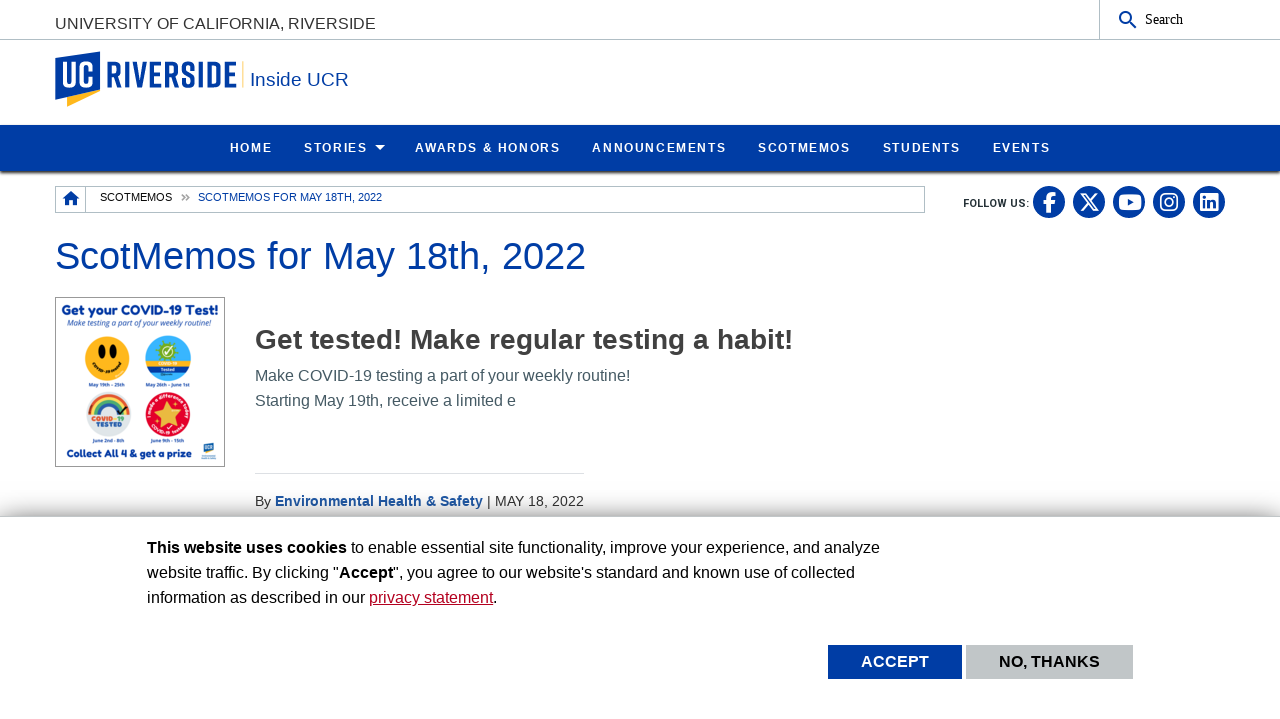

--- FILE ---
content_type: text/html; charset=UTF-8
request_url: https://insideucr.ucr.edu/scotmemos/2022/05/18
body_size: 9050
content:
<!doctype html>
<html  lang="en" dir="ltr" prefix="og: https://ogp.me/ns#" class="no-js">
<head>
    <meta charset="utf-8" />
<noscript><style>form.antibot * :not(.antibot-message) { display: none !important; }</style>
</noscript><script>window.dataLayer = window.dataLayer || [];function gtag(){dataLayer.push(arguments)};gtag("js", new Date());gtag("set", "developer_id.dMDhkMT", true);gtag("config", "UA-3051875-1", {"groups":"default","anonymize_ip":true,"page_placeholder":"PLACEHOLDER_page_path","allow_ad_personalization_signals":false});</script>
<link rel="canonical" href="https://insideucr.ucr.edu/scotmemos/2022/05/18" />
<meta name="Generator" content="Drupal 10 (https://www.drupal.org)" />
<meta name="MobileOptimized" content="width" />
<meta name="HandheldFriendly" content="true" />
<meta name="viewport" content="width=device-width, initial-scale=1.0" />
<link rel="icon" href="/profiles/custom/ucr_news_profile/themes/custom/ucr_news/favicon.ico" type="" />
<script src="/sites/default/files/eu_cookie_compliance/eu_cookie_compliance.script.js?t7bw5b" defer></script>
<script>window.a2a_config=window.a2a_config||{};a2a_config.callbacks=[];a2a_config.overlays=[];a2a_config.templates={};</script>

    <title>ScotMemos | Inside UCR | UC Riverside</title>
    <link rel="stylesheet" media="all" href="/sites/default/files/css/css_xUez3MyVGMye9wByPWWVt_WY2R4dHOtXqyV8KnneqeE.css?delta=0&amp;language=en&amp;theme=ucr_news&amp;include=eJxtyEsOgCAMhOELoRyJFBgNsVBDQePtfcSFCzfzTz6KsQmVw9J7xqlKaQbdBZEl4UpeOVEJsH_oPFUYPbQhW08K00N1ERN1bnZm8cRDUH24YNevbemGZ8cssTNODRo4Ww" />
<link rel="stylesheet" media="all" href="https://fonts.googleapis.com/css?family=Montserrat:700|Roboto+Slab:400,700|Roboto:400,700" />
<link rel="stylesheet" media="all" href="/sites/default/files/css/css_mNVAAwg9Sn7wYZ_yjO2T391J1pLdkcztMWIoKISyIy4.css?delta=2&amp;language=en&amp;theme=ucr_news&amp;include=eJxtyEsOgCAMhOELoRyJFBgNsVBDQePtfcSFCzfzTz6KsQmVw9J7xqlKaQbdBZEl4UpeOVEJsH_oPFUYPbQhW08K00N1ERN1bnZm8cRDUH24YNevbemGZ8cssTNODRo4Ww" />

    
    <style type="text/css">
    <!--
     figure.embedded-entity.align-right {
    width: max-content !important;
    display: table !important;
}

figure.embedded-entity.align-left{
    width: max-content !important;
    display: table !important;
}

figure.embedded-entity.align-right figcaption{
display: table-caption !important;
    caption-side: bottom !important;
}

figure.embedded-entity.align-left figcaption{
display: table-caption !important;
    caption-side: bottom !important;
}

a[href*="//"]:not(:has([data-entity-embed-display=media_image])):after {
    display: none;
}     -->
    </style>
    </head>
<body class="layout path-scotmemos">
    <noscript><iframe src="https://www.googletagmanager.com/ns.html?id=GTM-WKS9CKF" height="0" width="0" style="display:none;visibility:hidden"></iframe></noscript>
      <div class="dialog-off-canvas-main-canvas" data-off-canvas-main-canvas>
    <div class="webpage-content">
    <header role="banner" data-sticky-container>
        <div class="header-sticky-container" data-ucr-sticky="0" data-ucr-mobile-sticky="1">
            <div class="grid-container full">
                                                <div class="grid-x">
                    <div class="cell small-order-2 medium-order-1 audience-container">
    <div class="grid-container audience-menu-bar">
        <div class="grid-x align-middle">
             <div id="block-ucr-news-organization-name" data-block-plugin-id="ucr_global_organization_name" class="cell auto org-name">
    
        
              <a class="skip-main" tabindex="1" href="#main-content">Skip to main content</a>

<span class="parent-org-title">
    <a href="https://www.ucr.edu">University of California, Riverside</a>
</span>

    </div>
    <div class="cell medium-shrink show-for-medium">
        
        
            <section class="google-search">
        <button class="button audience-search-button" data-open="gscSearchFormModal">Search</button>
    </section>

    </div>
             <div class="cell shrink hide-for-medium" data-responsive-toggle="main-menu-container" data-hide-for="medium">
                <button class="mdi mdi-menu button mobile-menu-expander" id="mobile-menu-expander" type="button" data-toggle="main-menu-container">
                </button>
            </div>
        </div>
    </div>
</div>

                    <div class="cell small-order-1 medium-order-2 masthead-container">
    <div class="grid-container">
        <div class="grid-x align-middle">
             
    <div class="cell shrink">
        <a class="masthead-logo" href="/">
            <span class="show-for-sr">UC Riverside</span>
        </a>
    </div>
    <div class="cell auto">
        <h1 class="masthead-title" aria-label="Welcome to  Inside UCR ">
            <a href="/"> Inside UCR </a>
        </h1>
    </div>
    <div class="cell auto show-for-medium">
        <p class="slogan"></p>
    </div>
         </div>
    </div>
</div>

                    <div class="cell small-order-3 medium-order-3 main-nav-bar">
    <div class="grid-container" id="main-menu-container" data-animate="fade-in fade-out">
        <div class="grid-x">
                 <div class="cell hide-for-medium">
        
        
            <section class="google-search">
        <button class="button audience-search-button" data-open="gscSearchFormModal">Search</button>
    </section>

    </div>
<div id="block-ucr-news-main-menu" data-block-plugin-id="system_menu_block:main" class="cell main-menu-cell">
    
        
                        <nav id="primary-site-menu" aria-labelledby="primary-site-menu">
    <ul class="standard-menu vertical medium-horizontal menu align-center-middle" data-responsive-menu="accordion medium-dropdown" data-closing-time="200">
                <li>
        <a href="/" data-drupal-link-system-path="&lt;front&gt;">Home</a>
                </li>
            <li>
        <a href="/stories" data-drupal-link-system-path="stories">Stories</a>
                                <ul class="vertical menu submenu">
                <li>
        <a href="/tag/research-blog" data-drupal-link-system-path="taxonomy/term/681">Research Blog</a>
                </li>
            </ul>
        
                </li>
            <li>
        <a href="/awards" data-drupal-link-system-path="awards">Awards &amp; Honors</a>
                </li>
            <li>
        <a href="/announcements" data-drupal-link-system-path="announcements">Announcements</a>
                </li>
            <li>
        <a href="/scotmemos" data-drupal-link-system-path="scotmemos">ScotMemos</a>
                </li>
            <li>
        <a href="/undergrad-experience" title="Students" data-drupal-link-system-path="node/9857">Students</a>
                </li>
            <li>
        <a href="https://events.ucr.edu/" target="_blank">Events</a>
                </li>
            </ul>
</nav>
        




    </div>
         </div>
    </div>
</div>

                </div>
            </div>
        </div>
    </header>
    <main>
        <div id="content-container">
                            
                        <div class="grid-container">
                                <div class="grid-x grid-padding-x sub-nav-social">
                        <div class="cell large-8 xlarge-9 small-order-2 large-order-1 region-breadcrumbs">
        <div id="block-ucr-news-breadcrumbs" data-block-plugin-id="system_breadcrumb_block" class="cell">
    
        
                <div><span id="system-breadcrumb" class="visually-hidden">Breadcrumb</span></div>
    <div class="grid-container full">
        <div class="grid-x breadcrumb-container">
            <div class="shrink cell breadcrumb-home">
                <a href="/" aria-label="Redirects to the homepage of this site."><span class="mdi mdi-home breadcrumb-home-icon"></span></a>
            </div>
            <div class="auto cell breadcrumb-list">
                <nav aria-labelledby="system-breadcrumb">
                    <ul class="breadcrumbs">
                                                                                  <li class="list-no-display"><span>&nbsp;</span></li>
                                                                                                                <li>
                                                                            <a href="/scotmemos">ScotMemos</a>
                                                                    </li>
                                                                                                                <li>
                                                                            <span>ScotMemos for May 18th, 2022</span>
                                                                    </li>
                                                                        </ul>
                </nav>
            </div>
        </div>
    </div>

    </div>

    </div>

                        <div class="cell auto text-right small-order-1 large-order-2 social-media-header">
                
        
        <section class="footer-item" class="UcrGlobalFooterFollowUsBlock">
   <p class="social-title">Follow US:</p>
   <div class="social-link">
                    <a href="https://www.facebook.com/UCRiverside/" target="_blank" class="social-btn fa-brands fa-facebook-f" title="UC Riverside on Facebook" aria-label="link to facebook"><span class="show-for-sr">UC Riverside on Facebook</span></a>
                    <a href="https://x.com/UCRiverside" target="_blank" class="social-btn fa-brands fa-x-twitter" title="UC Riverside on X" aria-label="link to twitter"><span class="show-for-sr">UC Riverside on X</span></a>
                    <a href="https://www.youtube.com/UCRiverside" target="_blank" class="social-btn fa-brands fa-youtube" title="UC Riverside on YouTube" aria-label="link to youtube"><span class="show-for-sr">UC Riverside on YouTube</span></a>
                    <a href="https://www.instagram.com/ucriversideofficial/" target="_blank" class="social-btn fa-brands fa-instagram" title="UC Riverside on Instagram" aria-label="link to instagram"><span class="show-for-sr">UC Riverside on Instagram</span></a>
                    <a href="https://www.linkedin.com/school/university-of-california-riverside/" target="_blank" class="social-btn fa-brands fa-linkedin" title="UC Riverside on LinkedIn" aria-label="link to linkedin"><span class="show-for-sr">UC Riverside on LinkedIn</span></a>
            </div>
</section>
    
    
    </div>

                </div>
                                <div class="grid-x grid-padding-x primary-content-header">
                        <div id="block-ucr-news-page-title" data-block-plugin-id="page_title_block" class="cell">
    
        
            
  <h1 class="page-title">ScotMemos for May 18th, 2022</h1>


    </div>


                </div>
                                                <div class="grid-x grid-padding-x grid-padding-y system-admin-controls">
                    
                </div>
                            </div>
            <div id="main-content" class="grid-container primary-content-area">
                                <div class="grid-x grid-padding-x">
                                        <div class="cell large-auto small-order-3 medium-order-3 large-order-2 pca-content">
                          <div>
    <div id="block-ucr-news-main-content" data-block-plugin-id="system_main_block">
  
    
      <div class="views-element-container"><div class="js-view-dom-id-3feb28c1530425ec101c5873351d922f6a66d39b02446a0147029cd277064f58">
  
  
  

  
  
  

  <div class="grid-x grid-margin-x una-listing una-list-default">
                    <div class="cell una-listing-item"><div class="grid-x grid-margin-x align-middle align-center">
            <div class="cell medium-3 large-2 text-center">
            <div class="una-thumbnail">
                <a href="/scotmemos/2022/05/18/get-tested-make-regular-testing-habit">
                    
            <div>
  
      <picture>
                  <source srcset="/sites/default/files/styles/news_article_listing_m_up/public/webform/scotmemo/2111/covid-19-button.png?itok=GMwNL35i 1x" media="all and (min-width: 1401px)" type="image/png" width="168" height="168"/>
              <source srcset="/sites/default/files/styles/news_article_listing_m_up/public/webform/scotmemo/2111/covid-19-button.png?itok=GMwNL35i 1x" media="all and (min-width: 1025px) and (max-width: 1400px)" type="image/png" width="168" height="168"/>
              <source srcset="/sites/default/files/styles/news_article_listing_m_up/public/webform/scotmemo/2111/covid-19-button.png?itok=GMwNL35i 1x" media="all and (min-width: 768px) and (max-width: 1024px)" type="image/png" width="168" height="168"/>
              <source srcset="/sites/default/files/styles/news_article_listing_s/public/webform/scotmemo/2111/covid-19-button.png?itok=RpdCDrtM 1x" type="image/png" width="767" height="767"/>
                  <img loading="eager" width="767" height="767" src="/sites/default/files/styles/news_article_listing_s/public/webform/scotmemo/2111/covid-19-button.png?itok=RpdCDrtM" alt="covid-19-button.png" />

  </picture>


</div>
    
                </a>
            </div>
        </div>
        <div class="cell auto">
        <h3><a href="/scotmemos/2022/05/18/get-tested-make-regular-testing-habit"><span>Get tested! Make regular testing a habit!</span>
</a></h3>
        <div class="una-summary hide-for-small-only">
              <p>Make COVID-19 testing a part of your weekly routine!&nbsp;</p>
<p>Starting May 19th, receive a limited e</p>


    </div>
        <div class="una-about-info hide-for-small-only">
            <span class="una-author-name">By <span class="scotmemo-name">Environmental Health &amp; Safety</span></span> | <time datetime="2022-05-18T12:00:00Z">May 18, 2022</time>

        </div>
    </div>
</div>
</div>
    </div>

    

  
  

  
  
</div>
</div>

  </div>

  </div>

                    </div>
                                    </div>
            </div>
                    </div>
    </main>
    <footer>
        <div class="footer-container">
            <div class="footer-content-area">
                <div class="grid-container">
                                                <div class="grid-x grid-padding-x align-center">
        <div id="block-ucr-news-footer-search" data-block-plugin-id="ucr_global_footer_search" class="cell show-for-medium footer-search">
    
        
            <section class="google-search">
    <button class="button footer-search-button" data-open="gscSearchFormModal">Search</button>
</section>

    </div>
    </div>

                                        <div class="grid-x grid-padding-x footer-columns">
                                                    <div class="cell medium-auto">
      
      
      <section class="footer-item ucr-footer-info">
        <span class="footer-logo"><span class="show-for-sr">University of California, Riverside</span></span>
        <address>
         <p>900 University Ave.<br />
            Riverside, CA 92521</p>
            <p>Tel: (951) 827-1012</p>
        </address>
                <ul class="footer-links">
            <li><a href="https://library.ucr.edu/" target="_blank">UCR Library</a></li>
            <li><a href="https://campusstatus.ucr.edu/" target="_blank">Campus Status</a></li>
            <li><a href="https://ucr.bncollege.com/shop/ucr/home" target="_blank">Campus Store</a></li>
            <li><a href="https://jobs.ucr.edu" target="_blank">Career Opportunities</a></li>
            <li><a href="https://vamos.ucr.edu/" target="_blank">Español</a></li>
            <li><a href="https://campusmap.ucr.edu/" target="_blank">Maps and Directions</a></li>
            <li><a href="https://www.ucr.edu/visitors" target="_blank">Visit UCR</a></li>
        </ul>
            </section>


</div>

                                                                                <div class="cell medium-auto">
            <section id="block-ucr-news-footer-dept" data-block-plugin-id="ucr_global_footer_dept_info" class="footer-item footer-dept-info">
        
                
                                                                                    
    
    
    

                        
    
    
    

    <h2>University of California, Riverside</h2>
    <address class="address_2">
       <p> <a href="https://campusmap.ucr.edu" target="_blank">            900 University Ave.
            <br />Riverside, CA 92521                         </a></p>
    		<p> tel: (951) 827-1012<br />                        email: <a href="mailto:webmaster@ucr.edu">webmaster@ucr.edu</a>                </p>

        </address>
        <p>
        <a class="link-img link-img-location" href="https://campusmap.ucr.edu" target="_blank"> Find Us<br /><br />
            <img src="/themes/custom/ucr_default/images/googlemap.png" alt="View campus map"></a>
    </p>
    
    </section>
        
        
        <section class="footer-item" class="UcrGlobalFooterFollowUsBlock">
   <p class="social-title">Follow US:</p>
   <div class="social-link">
                    <a href="https://www.facebook.com/UCRiverside/" target="_blank" class="social-btn fa-brands fa-facebook-f" title="UC Riverside on Facebook" aria-label="link to facebook"><span class="show-for-sr">UC Riverside on Facebook</span></a>
                    <a href="https://x.com/UCRiverside" target="_blank" class="social-btn fa-brands fa-x-twitter" title="UC Riverside on X" aria-label="link to twitter"><span class="show-for-sr">UC Riverside on X</span></a>
                    <a href="https://www.youtube.com/UCRiverside" target="_blank" class="social-btn fa-brands fa-youtube" title="UC Riverside on YouTube" aria-label="link to youtube"><span class="show-for-sr">UC Riverside on YouTube</span></a>
                    <a href="https://www.instagram.com/ucriversideofficial/" target="_blank" class="social-btn fa-brands fa-instagram" title="UC Riverside on Instagram" aria-label="link to instagram"><span class="show-for-sr">UC Riverside on Instagram</span></a>
                    <a href="https://www.linkedin.com/school/university-of-california-riverside/" target="_blank" class="social-btn fa-brands fa-linkedin" title="UC Riverside on LinkedIn" aria-label="link to linkedin"><span class="show-for-sr">UC Riverside on LinkedIn</span></a>
            </div>
</section>
    
    
    </div>

                                                                                <div class="cell medium-auto">
            <section id="block-ucr-news-related-links" data-block-plugin-id="system_menu_block:ucr-news-related-links" class="footer-item footer-related-links">
        
                
        <h3>Related Links</h3>
        
        <nav role="navigation" aria-labelledby="general-navigation">
    <ul class="vertical menu">
                <li><a href="https://news.ucr.edu">UCR News</a>
                    </li>
                <li><a href="https://insideucr.ucr.edu/tag/research-blog">Research Blog</a>
                    </li>
                <li><a href="https://ucrtoday.ucr.edu/category/inside-ucr" target="_blank">Inside UCR Archive</a>
                    </li>
                <li><a href="https://hr.ucr.edu" target="_blank">Human Resources</a>
                    </li>
                <li><a href="https://ucpath.universityofcalifornia.edu/" target="_blank">UC Path Portal</a>
                    </li>
                <li><a href="https://staffassembly.ucr.edu/" target="_blank">Staff Assembly</a>
                    </li>
                <li><a href="https://www.universityofcalifornia.edu/news/" target="_blank">UC Newsroom</a>
                    </li>
            </ul>
</nav>
    


    </section>


    </div>

                                                                    </div>
                </div>
            </div>
            <div class="site-legal-footer">
                <div class="grid-container">
                    <div class="grid-x grid-padding-x">
                        <div class="cell">
                            <ul>
                                <li><a href="https://www.ucr.edu/privacy.html">Privacy and Accessibility</a></li>
                                <li><a href="https://ucrsupport.service-now.com/ucr_portal?id=ucr_accessibility_form">Report barrier to accessibility</a></li>
                                <li><a href="https://www.ucr.edu/terms.html">Terms and Conditions</a></li>
                                <li>© 2025 Regents of the University of California</li>
                            </ul>
                        </div>
                    </div>
                </div>
            </div>
        </div>
    </footer>
</div>
    <div class="large reveal" id="gscSearchFormModal" role="search" data-reveal data-animation-in="fade-in" data-animation-out="fade-out">
    <div class="gsc-modal-top">
        <span>Search</span>
        <button class="close-button" data-close aria-label="Close Search Window" type="button"><span aria-hidden="true">&times;</span></button>
    </div>
    <form id="audience-search-form" name="gsc-search-form" action="/results">
        <div class="gsc-modal-body">
            <div class="grid-container full">
                <div class="grid-x grid-padding-x grid-padding-y align-center-middle text-center">
                  <div class="gsc-text-wrapper">
                    <span class="gsc-welcome-text">Let us help you with your search</span>
                  </div>
                    <div class="cell">
                        <label id="searchbox-label" class="hidden" aria-label="Enter your Search Criteria.">Enter your Search Criteria.</label>
                        <input type="text" maxlength="255" id="audience-search" name="q" value="" aria-labelledby="searchbox-label" placeholder="Search for..." />
                    </div>
                                            <div class="cell medium-4">
                            <button class="button gsc-modal-button-submit" type="submit" name="search-by" value="all">Search All UCR</button>
                        </div>
                        <div class="cell medium-4">
                            <button class="button gsc-modal-button-submit" type="submit" name="search-by" value="insideucr.ucr.edu">Search This Site</button>
                        </div>
                        <div class="cell medium-4">
                            <button type="button" class="button gsc-modal-button-close" data-close>Cancel</button>
                        </div>
                                    </div>
            </div>
        </div>
    </form>
</div>

  </div>

    
    <script type="application/json" data-drupal-selector="drupal-settings-json">{"path":{"baseUrl":"\/","pathPrefix":"","currentPath":"scotmemos\/2022\/05\/18","currentPathIsAdmin":false,"isFront":false,"currentLanguage":"en"},"pluralDelimiter":"\u0003","suppressDeprecationErrors":true,"bu":{"notify_ie":-2,"notify_firefox":-2,"notify_opera":-2,"notify_safari":-2,"notify_chrome":-2,"insecure":true,"unsupported":false,"mobile":true,"visibility_type":"hide","visibility_pages":"admin\/*","source":"\/\/browser-update.org\/update.min.js","show_source":"","position":"top","text_override":"","reminder":6,"reminder_closed":6,"new_window":true,"url":"","no_close":false,"test_mode":false},"google_analytics":{"account":"UA-3051875-1","trackOutbound":true,"trackMailto":true,"trackTel":true,"trackDownload":true,"trackDownloadExtensions":"7z|aac|arc|arj|asf|asx|avi|bin|csv|doc(x|m)?|dot(x|m)?|exe|flv|gif|gz|gzip|hqx|jar|jpe?g|js|mp(2|3|4|e?g)|mov(ie)?|msi|msp|pdf|phps|png|ppt(x|m)?|pot(x|m)?|pps(x|m)?|ppam|sld(x|m)?|thmx|qtm?|ra(m|r)?|sea|sit|tar|tgz|torrent|txt|wav|wma|wmv|wpd|xls(x|m|b)?|xlt(x|m)|xlam|xml|z|zip"},"eu_cookie_compliance":{"cookie_policy_version":"1.0.0","popup_enabled":true,"popup_agreed_enabled":false,"popup_hide_agreed":false,"popup_clicking_confirmation":false,"popup_scrolling_confirmation":false,"popup_html_info":"\u003Cdiv aria-labelledby=\u0022popup-text\u0022  class=\u0022eu-cookie-compliance-banner eu-cookie-compliance-banner-info eu-cookie-compliance-banner--opt-in\u0022\u003E\n  \u003Cdiv class=\u0022popup-content info eu-cookie-compliance-content\u0022\u003E\n        \u003Cdiv id=\u0022popup-text\u0022 class=\u0022eu-cookie-compliance-message\u0022 role=\u0022document\u0022\u003E\n      \u003Cp\u003E\u003Cstrong\u003EThis website uses cookies\u003C\/strong\u003E to enable essential site functionality, improve your experience, and analyze website traffic. By clicking \u0022\u003Cstrong\u003EAccept\u003C\/strong\u003E\u0022, you agree to our website\u0027s standard and known use of collected information as described in our \u003Ca href=\u0022https:\/\/www.ucr.edu\/privacy.html\u0022 title=\u0022UCR Privacy statement\u0022\u003Eprivacy statement\u003C\/a\u003E.\u003C\/p\u003E\n\n          \u003C\/div\u003E\n\n    \n    \u003Cdiv id=\u0022popup-buttons\u0022 class=\u0022eu-cookie-compliance-buttons\u0022\u003E\n            \u003Cbutton type=\u0022button\u0022 class=\u0022agree-button eu-cookie-compliance-secondary-button button button--small\u0022\u003EAccept\u003C\/button\u003E\n              \u003Cbutton type=\u0022button\u0022 class=\u0022decline-button eu-cookie-compliance-default-button button button--small button--primary\u0022\u003ENo, thanks\u003C\/button\u003E\n          \u003C\/div\u003E\n  \u003C\/div\u003E\n\u003C\/div\u003E","use_mobile_message":false,"mobile_popup_html_info":"\u003Cdiv aria-labelledby=\u0022popup-text\u0022  class=\u0022eu-cookie-compliance-banner eu-cookie-compliance-banner-info eu-cookie-compliance-banner--opt-in\u0022\u003E\n  \u003Cdiv class=\u0022popup-content info eu-cookie-compliance-content\u0022\u003E\n        \u003Cdiv id=\u0022popup-text\u0022 class=\u0022eu-cookie-compliance-message\u0022 role=\u0022document\u0022\u003E\n      \n          \u003C\/div\u003E\n\n    \n    \u003Cdiv id=\u0022popup-buttons\u0022 class=\u0022eu-cookie-compliance-buttons\u0022\u003E\n            \u003Cbutton type=\u0022button\u0022 class=\u0022agree-button eu-cookie-compliance-secondary-button button button--small\u0022\u003EAccept\u003C\/button\u003E\n              \u003Cbutton type=\u0022button\u0022 class=\u0022decline-button eu-cookie-compliance-default-button button button--small button--primary\u0022\u003ENo, thanks\u003C\/button\u003E\n          \u003C\/div\u003E\n  \u003C\/div\u003E\n\u003C\/div\u003E","mobile_breakpoint":768,"popup_html_agreed":false,"popup_use_bare_css":true,"popup_height":"auto","popup_width":"100%","popup_delay":1000,"popup_link":"https:\/\/www.ucr.edu\/privacy.html","popup_link_new_window":true,"popup_position":false,"fixed_top_position":true,"popup_language":"en","store_consent":false,"better_support_for_screen_readers":false,"cookie_name":"","reload_page":false,"domain":"","domain_all_sites":false,"popup_eu_only":false,"popup_eu_only_js":false,"cookie_lifetime":100,"cookie_session":0,"set_cookie_session_zero_on_disagree":0,"disagree_do_not_show_popup":false,"method":"opt_in","automatic_cookies_removal":true,"allowed_cookies":"","withdraw_markup":"\u003Cbutton type=\u0022button\u0022 class=\u0022eu-cookie-withdraw-tab\u0022\u003EPrivacy settings\u003C\/button\u003E\n\u003Cdiv aria-labelledby=\u0022popup-text\u0022 class=\u0022eu-cookie-withdraw-banner\u0022\u003E\n  \u003Cdiv class=\u0022popup-content info eu-cookie-compliance-content\u0022\u003E\n    \u003Cdiv id=\u0022popup-text\u0022 class=\u0022eu-cookie-compliance-message\u0022 role=\u0022document\u0022\u003E\n      \u003Ch2\u003EWe use cookies on this site to enhance your user experience\u003C\/h2\u003E\n\u003Cp\u003EYou have given your consent for us to set cookies.\u003C\/p\u003E\n\n    \u003C\/div\u003E\n    \u003Cdiv id=\u0022popup-buttons\u0022 class=\u0022eu-cookie-compliance-buttons\u0022\u003E\n      \u003Cbutton type=\u0022button\u0022 class=\u0022eu-cookie-withdraw-button  button button--small button--primary\u0022\u003EWithdraw consent\u003C\/button\u003E\n    \u003C\/div\u003E\n  \u003C\/div\u003E\n\u003C\/div\u003E","withdraw_enabled":false,"reload_options":0,"reload_routes_list":"","withdraw_button_on_info_popup":false,"cookie_categories":[],"cookie_categories_details":[],"enable_save_preferences_button":true,"cookie_value_disagreed":"0","cookie_value_agreed_show_thank_you":"1","cookie_value_agreed":"2","containing_element":"body","settings_tab_enabled":false,"olivero_primary_button_classes":" button button--small button--primary","olivero_secondary_button_classes":" button button--small","close_button_action":"close_banner","open_by_default":true,"modules_allow_popup":true,"hide_the_banner":false,"geoip_match":true,"unverified_scripts":[]},"ajax":[],"user":{"uid":0,"permissionsHash":"8bc7d51deed0a1d772985da5dc84bdf8b471195011ef84a37aa30287559b18a4"}}</script>
<script src="/sites/default/files/js/js_kXja0uh_Liwf-SFlVIJ6kNNPY-Ock7h_TFNgz4izmV0.js?scope=footer&amp;delta=0&amp;language=en&amp;theme=ucr_news&amp;include=eJxtyFEKhDAMANELVXOkkqaxdo2J1Abx9iu4sCB-zfAw526oJ-BvxqmZ9pAcko80My3cAnsks6XylXWTikoMbxiKWRGOqChnr7TDE4JTi5kndOlQxBLK8LlV-dj_9AU7sjwz"></script>
<script src="https://static.addtoany.com/menu/page.js" defer></script>
<script src="/sites/default/files/js/js_UzuW8NE4Afh8vBKkOmaCxHx9A8Rp4H6jzzC5hSrS8js.js?scope=footer&amp;delta=2&amp;language=en&amp;theme=ucr_news&amp;include=eJxtyFEKhDAMANELVXOkkqaxdo2J1Abx9iu4sCB-zfAw526oJ-BvxqmZ9pAcko80My3cAnsks6XylXWTikoMbxiKWRGOqChnr7TDE4JTi5kndOlQxBLK8LlV-dj_9AU7sjwz"></script>

    <script type="text/javascript">
     let removeGoogleAnalytics4ParamsFromHrefClicks = (e) => {

    // Remove GA4 params from URL string
    this.removeGa4ParamsFromUrlStr = (urlStr) => {

        let params = urlStr.split('?');
        if (params.length === 2) {
            domain = params[0];
            params = params[1];
        } else if (params.length > 2) {
            domain = params.shift();
            params = params.join('?');
        } else if (params.length === 1) {
            domain = params[0];
            params = '';
        }

        // Convert the parameter string into an Array
        params = params.split('&');

        let paramsNew = Array();
        for(let i=0; i<params.length; i++) {

            // Add all parameters which aren't the _gl GA4 parameter
            if (params[i] && !params[i].match(/\_gl\=/)) {
                paramsNew.push(params[i]);
            }

        }

        // Reconstruct the new URL
        let urlNew = domain;
        if (paramsNew.length > 0) {
            urlNew += '?' + paramsNew.join('&');
        }

        return urlNew;

    }

    let target = e.target.closest('a');

    if (target !== null && target.tagName === 'A') {

        let href = target.getAttribute('href');

        let hrefNew = this.removeGa4ParamsFromUrlStr(href);

        if (href != hrefNew) {

            target.href = hrefNew;

        }

    }

}

// Listen for link click events at the document level
// This handles clicks and right-clicks (context menu)
if (!(window.location.href.includes('disable-ga4-fix'))) {

    if (document.addEventListener) {

        ['click', 'contextmenu'].forEach(function(e){
            document.addEventListener(e, removeGoogleAnalytics4ParamsFromHrefClicks, false);
        });

    } else if (document.attachEvent) {

        ['onclick', 'oncontextmenu'].forEach(function(e){
            document.attachEvent(e, removeGoogleAnalytics4ParamsFromHrefClicks, false);
        });

    }

}     </script>
</body>
</html>

--- FILE ---
content_type: text/css
request_url: https://insideucr.ucr.edu/sites/default/files/css/css_mNVAAwg9Sn7wYZ_yjO2T391J1pLdkcztMWIoKISyIy4.css?delta=2&language=en&theme=ucr_news&include=eJxtyEsOgCAMhOELoRyJFBgNsVBDQePtfcSFCzfzTz6KsQmVw9J7xqlKaQbdBZEl4UpeOVEJsH_oPFUYPbQhW08K00N1ERN1bnZm8cRDUH24YNevbemGZ8cssTNODRo4Ww
body_size: 124228
content:
/* @license GPL-2.0-or-later https://www.drupal.org/licensing/faq */
table.dataTable{clear:both;margin:0.5em 0 !important;max-width:none !important;width:100%}table.dataTable td,table.dataTable th{-webkit-box-sizing:content-box;box-sizing:content-box}table.dataTable td.dataTables_empty,table.dataTable th.dataTables_empty{text-align:center}table.dataTable.nowrap th,table.dataTable.nowrap td{white-space:nowrap}div.dataTables_wrapper{position:relative}div.dataTables_wrapper div.dataTables_length label{float:left;text-align:left;margin-bottom:0}div.dataTables_wrapper div.dataTables_length select{width:75px;margin-bottom:0}div.dataTables_wrapper div.dataTables_filter label{float:right;margin-bottom:0}div.dataTables_wrapper div.dataTables_filter input{display:inline-block !important;width:auto !important;margin-bottom:0;margin-left:0.5em}div.dataTables_wrapper div.dataTables_info{padding-top:2px}div.dataTables_wrapper div.dataTables_paginate{float:right;margin:0}div.dataTables_wrapper div.dataTables_processing{position:absolute;top:50%;left:50%;width:200px;margin-left:-100px;margin-top:-26px;text-align:center;padding:1rem 0}table.dataTable thead>tr>th.sorting_asc,table.dataTable thead>tr>th.sorting_desc,table.dataTable thead>tr>th.sorting,table.dataTable thead>tr>td.sorting_asc,table.dataTable thead>tr>td.sorting_desc,table.dataTable thead>tr>td.sorting{padding-right:1.5rem}table.dataTable thead>tr>th:active,table.dataTable thead>tr>td:active{outline:none}table.dataTable thead .sorting,table.dataTable thead .sorting_asc,table.dataTable thead .sorting_desc,table.dataTable thead .sorting_asc_disabled,table.dataTable thead .sorting_desc_disabled{cursor:pointer}table.dataTable thead .sorting,table.dataTable thead .sorting_asc,table.dataTable thead .sorting_desc,table.dataTable thead .sorting_asc_disabled,table.dataTable thead .sorting_desc_disabled{background-repeat:no-repeat;background-position:center right}table.dataTable thead .sorting{background-image:url(/libraries/DataTables/DataTables-1.10.18/images/sort_both.png)}table.dataTable thead .sorting_asc{background-image:url(/libraries/DataTables/DataTables-1.10.18/images/sort_asc.png)}table.dataTable thead .sorting_desc{background-image:url(/libraries/DataTables/DataTables-1.10.18/images/sort_desc.png)}table.dataTable thead .sorting_asc_disabled{background-image:url(/libraries/DataTables/DataTables-1.10.18/images/sort_asc_disabled.png)}table.dataTable thead .sorting_desc_disabled{background-image:url(/libraries/DataTables/DataTables-1.10.18/images/sort_desc_disabled.png)}div.dataTables_scrollHead table{margin-bottom:0 !important}div.dataTables_scrollBody table{border-top:none;margin-top:0 !important;margin-bottom:0 !important}div.dataTables_scrollBody table tbody tr:first-child th,div.dataTables_scrollBody table tbody tr:first-child td{border-top:none}div.dataTables_scrollFoot table{margin-top:0 !important;border-top:none}div.dt-autofill-handle{position:absolute;height:8px;width:8px;z-index:102;box-sizing:border-box;background:#008CBA;cursor:pointer;}div.dtk-focus-alt div.dt-autofill-handle{background:#ff8b33;}div.dt-autofill-select{position:absolute;z-index:1001;background-color:#008CBA;background-image:repeating-linear-gradient(45deg,transparent,transparent 5px,rgba(255,255,255,0.5) 5px,rgba(255,255,255,0.5) 10px);}div.dt-autofill-select.top,div.dt-autofill-select.bottom{height:3px;margin-top:-1px;}div.dt-autofill-select.left,div.dt-autofill-select.right{width:3px;margin-left:-1px;}div.dt-autofill-list{position:fixed;top:50%;left:50%;width:500px;margin-left:-250px;background-color:white;border-radius:6px;box-shadow:0 0 5px #555;border:2px solid #444;z-index:11;box-sizing:border-box;padding:1.5em 2em;}div.dt-autofill-list ul{display:table;margin:0;padding:0;list-style:none;width:100%;}div.dt-autofill-list ul li{display:table-row;}div.dt-autofill-list ul li:last-child div.dt-autofill-question,div.dt-autofill-list ul li:last-child div.dt-autofill-button{border-bottom:none;}div.dt-autofill-list ul li:hover{background-color:#f6f6f6;}div.dt-autofill-list div.dt-autofill-question{display:table-cell;padding:0.5em 0;border-bottom:1px solid #ccc;}div.dt-autofill-list div.dt-autofill-question input[type=number]{padding:6px;width:30px;margin:-2px 0;}div.dt-autofill-list div.dt-autofill-button{display:table-cell;padding:0.5em 0;border-bottom:1px solid #ccc;}div.dt-autofill-background{position:fixed;top:0;left:0;width:100%;height:100%;background:rgba(0,0,0,0.7);background:radial-gradient(ellipse farthest-corner at center,rgba(0,0,0,0.3) 0%,rgba(0,0,0,0.7) 100%);z-index:10;}div.dt-autofill-list button{margin:0;}@keyframes dtb-spinner{100%{transform:rotate(360deg)}}@-o-keyframes dtb-spinner{100%{-o-transform:rotate(360deg);transform:rotate(360deg)}}@-ms-keyframes dtb-spinner{100%{-ms-transform:rotate(360deg);transform:rotate(360deg)}}@-webkit-keyframes dtb-spinner{100%{-webkit-transform:rotate(360deg);transform:rotate(360deg)}}@-moz-keyframes dtb-spinner{100%{-moz-transform:rotate(360deg);transform:rotate(360deg)}}div.dt-button-info{position:fixed;top:50%;left:50%;width:400px;margin-top:-100px;margin-left:-200px;background-color:white;border:2px solid #111;box-shadow:3px 3px 8px rgba(0,0,0,0.3);border-radius:3px;text-align:center;z-index:21}div.dt-button-info h2{padding:0.5em;margin:0;font-weight:normal;border-bottom:1px solid #ddd;background-color:#f3f3f3}div.dt-button-info>div{padding:1em}div.dt-button-collection-title{text-align:center;padding:0.3em 0 0.5em;font-size:0.9em}div.dt-button-collection-title:empty{display:none}ul.dt-buttons li{margin:0}ul.dt-buttons li.active a{box-shadow:inset 0 0 10px rgba(0,0,0,0.6)}ul.dt-buttons.button-group a{margin-bottom:0}ul.dt-button-collection.f-dropdown{-webkit-column-gap:8px;-moz-column-gap:8px;-ms-column-gap:8px;-o-column-gap:8px;column-gap:8px}ul.dt-button-collection.f-dropdown.fixed{position:fixed;top:50%;left:50%;margin-left:-75px;border-radius:0}ul.dt-button-collection.f-dropdown.fixed.two-column{margin-left:-150px}ul.dt-button-collection.f-dropdown.fixed.three-column{margin-left:-225px}ul.dt-button-collection.f-dropdown.fixed.four-column{margin-left:-300px}ul.dt-button-collection.f-dropdown>*{-webkit-column-break-inside:avoid;break-inside:avoid}ul.dt-button-collection.f-dropdown.two-column{width:300px;padding-bottom:1px;-webkit-column-count:2;-moz-column-count:2;-ms-column-count:2;-o-column-count:2;column-count:2}ul.dt-button-collection.f-dropdown.three-column{width:450px;padding-bottom:1px;-webkit-column-count:3;-moz-column-count:3;-ms-column-count:3;-o-column-count:3;column-count:3}ul.dt-button-collection.f-dropdown.four-column{width:600px;padding-bottom:1px;-webkit-column-count:4;-moz-column-count:4;-ms-column-count:4;-o-column-count:4;column-count:4}ul.dt-button-collection.f-dropdown .dt-button{border-radius:0}ul.dt-button-collection.f-dropdown.fixed{max-width:none}ul.dt-button-collection.f-dropdown.fixed:before,ul.dt-button-collection.f-dropdown.fixed:after{display:none}div.dt-button-background{position:fixed;top:0;left:0;width:100%;height:100%;z-index:88}@media screen and (max-width:767px){ul.dt-buttons{float:none;width:100%;text-align:center;margin-bottom:0.5rem}ul.dt-buttons li{float:none}}div.button-group.stacked.dropdown-pane{margin-top:2px;padding:1px;z-index:89}div.button-group.stacked.dropdown-pane a.button{display:block;margin-bottom:1px;border-right:none}div.button-group.stacked.dropdown-pane a.button:last-child{margin-bottom:0;margin-right:1px}div.dt-buttons button.button.processing,div.dt-buttons div.button.processing,div.dt-buttons a.button.processing{color:rgba(0,0,0,0.2);color:rgba(255,255,255,0.2);border-top-color:white;border-bottom-color:white}div.dt-buttons button.button.processing:after,div.dt-buttons div.button.processing:after,div.dt-buttons a.button.processing:after{position:absolute;top:50%;left:50%;width:16px;height:16px;margin:-8px 0 0 -8px;box-sizing:border-box;display:block;content:' ';border:2px solid #282828;border-radius:50%;border-left-color:transparent;border-right-color:transparent;animation:dtb-spinner 1500ms infinite linear;-o-animation:dtb-spinner 1500ms infinite linear;-ms-animation:dtb-spinner 1500ms infinite linear;-webkit-animation:dtb-spinner 1500ms infinite linear;-moz-animation:dtb-spinner 1500ms infinite linear}table.DTCR_clonedTable.dataTable{position:absolute !important;background-color:rgba(255,255,255,0.7);z-index:202}div.DTCR_pointer{width:1px;background-color:#008CBA;z-index:201}div.DTFC_LeftHeadWrapper table,div.DTFC_LeftBodyWrapper table,div.DTFC_LeftFootWrapper table{border-right-width:0}div.DTFC_RightHeadWrapper table,div.DTFC_RightBodyWrapper table,div.DTFC_RightFootWrapper table{border-left-width:0}div.DTFC_LeftHeadWrapper table,div.DTFC_RightHeadWrapper table{margin-bottom:0 !important}div.DTFC_LeftBodyWrapper table,div.DTFC_RightBodyWrapper table{border-top:none;margin:0 !important}div.DTFC_LeftFootWrapper table,div.DTFC_RightFootWrapper table{margin-top:0 !important}div.DTFC_Blocker{background-color:white}table.dataTable.fixedHeader-floating,table.dataTable.fixedHeader-locked{background-color:white;margin-top:0 !important;margin-bottom:0 !important}table.dataTable.fixedHeader-floating{position:fixed !important}table.dataTable.fixedHeader-locked{position:absolute !important}@media print{table.fixedHeader-floating{display:none}}table.dataTable tbody th.focus,table.dataTable tbody td.focus{box-shadow:inset 0 0 1px 2px #008CBA}div.dtk-focus-alt table.dataTable tbody th.focus,div.dtk-focus-alt table.dataTable tbody td.focus{box-shadow:inset 0 0 1px 2px #ff8b33}table.dataTable.dtr-inline.collapsed>tbody>tr>td.child,table.dataTable.dtr-inline.collapsed>tbody>tr>th.child,table.dataTable.dtr-inline.collapsed>tbody>tr>td.dataTables_empty{cursor:default !important}table.dataTable.dtr-inline.collapsed>tbody>tr>td.child:before,table.dataTable.dtr-inline.collapsed>tbody>tr>th.child:before,table.dataTable.dtr-inline.collapsed>tbody>tr>td.dataTables_empty:before{display:none !important}table.dataTable.dtr-inline.collapsed>tbody>tr[role="row"]>td:first-child,table.dataTable.dtr-inline.collapsed>tbody>tr[role="row"]>th:first-child{position:relative;padding-left:30px;cursor:pointer}table.dataTable.dtr-inline.collapsed>tbody>tr[role="row"]>td:first-child:before,table.dataTable.dtr-inline.collapsed>tbody>tr[role="row"]>th:first-child:before{top:9px;left:4px;height:14px;width:14px;display:block;position:absolute;color:white;border:2px solid white;border-radius:14px;box-shadow:0 0 3px #444;box-sizing:content-box;text-align:center;text-indent:0 !important;font-family:'Courier New',Courier,monospace;line-height:14px;content:'+';background-color:#008CBA}table.dataTable.dtr-inline.collapsed>tbody>tr.parent>td:first-child:before,table.dataTable.dtr-inline.collapsed>tbody>tr.parent>th:first-child:before{content:'-';background-color:#d33333}table.dataTable.dtr-inline.collapsed.compact>tbody>tr>td:first-child,table.dataTable.dtr-inline.collapsed.compact>tbody>tr>th:first-child{padding-left:27px}table.dataTable.dtr-inline.collapsed.compact>tbody>tr>td:first-child:before,table.dataTable.dtr-inline.collapsed.compact>tbody>tr>th:first-child:before{top:5px;left:4px;height:14px;width:14px;border-radius:14px;line-height:14px;text-indent:3px}table.dataTable.dtr-column>tbody>tr>td.control,table.dataTable.dtr-column>tbody>tr>th.control{position:relative;cursor:pointer}table.dataTable.dtr-column>tbody>tr>td.control:before,table.dataTable.dtr-column>tbody>tr>th.control:before{top:50%;left:50%;height:16px;width:16px;margin-top:-10px;margin-left:-10px;display:block;position:absolute;color:white;border:2px solid white;border-radius:14px;box-shadow:0 0 3px #444;box-sizing:content-box;text-align:center;text-indent:0 !important;font-family:'Courier New',Courier,monospace;line-height:14px;content:'+';background-color:#008CBA}table.dataTable.dtr-column>tbody>tr.parent td.control:before,table.dataTable.dtr-column>tbody>tr.parent th.control:before{content:'-';background-color:#d33333}table.dataTable>tbody>tr.child{padding:0.5em 1em}table.dataTable>tbody>tr.child:hover{background:transparent !important}table.dataTable>tbody>tr.child ul.dtr-details{display:inline-block;list-style-type:none;margin:0;padding:0}table.dataTable>tbody>tr.child ul.dtr-details>li{border-bottom:1px solid #efefef;padding:0.5em 0}table.dataTable>tbody>tr.child ul.dtr-details>li:first-child{padding-top:0}table.dataTable>tbody>tr.child ul.dtr-details>li:last-child{border-bottom:none}table.dataTable>tbody>tr.child span.dtr-title{display:inline-block;min-width:75px;font-weight:bold}div.dtr-modal{position:fixed;box-sizing:border-box;top:0;left:0;height:100%;width:100%;z-index:100;padding:10em 1em}div.dtr-modal div.dtr-modal-display{position:absolute;top:0;left:0;bottom:0;right:0;width:50%;height:50%;overflow:auto;margin:auto;z-index:102;overflow:auto;background-color:#f5f5f7;border:1px solid black;border-radius:0.5em;box-shadow:0 12px 30px rgba(0,0,0,0.6)}div.dtr-modal div.dtr-modal-content{position:relative;padding:1em}div.dtr-modal div.dtr-modal-close{position:absolute;top:6px;right:6px;width:22px;height:22px;border:1px solid #eaeaea;background-color:#f9f9f9;text-align:center;border-radius:3px;cursor:pointer;z-index:12}div.dtr-modal div.dtr-modal-close:hover{background-color:#eaeaea}div.dtr-modal div.dtr-modal-background{position:fixed;top:0;left:0;right:0;bottom:0;z-index:101;background:rgba(0,0,0,0.6)}@media screen and (max-width:767px){div.dtr-modal div.dtr-modal-display{width:95%}}table.dataTable>tbody>tr.child ul{font-size:1em}table.dataTable tr.dtrg-group td{background-color:#e0e0e0}table.dataTable tr.dtrg-group.dtrg-level-0 td{font-weight:bold}table.dataTable tr.dtrg-group.dtrg-level-1 td,table.dataTable tr.dtrg-group.dtrg-level-2 td{background-color:#f0f0f0;padding-top:0.25em;padding-bottom:0.25em;padding-left:2em;font-size:0.9em}table.dataTable tr.dtrg-group.dtrg-level-2 td{background-color:#f3f3f3}table.dt-rowReorder-float{position:absolute !important;opacity:0.8;table-layout:fixed;outline:2px solid #337ab7;outline-offset:-2px;z-index:2001}tr.dt-rowReorder-moving{outline:2px solid #888;outline-offset:-2px}body.dt-rowReorder-noOverflow{overflow-x:hidden}table.dataTable td.reorder{text-align:center;cursor:move}div.DTS tbody th,div.DTS tbody td{white-space:nowrap}div.DTS div.DTS_Loading{z-index:1}div.DTS div.dataTables_scrollBody{background:repeating-linear-gradient(45deg,#edeeff,#edeeff 10px,#fff 10px,#fff 20px)}div.DTS div.dataTables_scrollBody table{z-index:2}div.DTS div.dataTables_paginate,div.DTS div.dataTables_length{display:none}table.dataTable tbody>tr.selected,table.dataTable tbody>tr>.selected{background-color:#008cba}table.dataTable.stripe tbody>tr.odd.selected,table.dataTable.stripe tbody>tr.odd>.selected,table.dataTable.display tbody>tr.odd.selected,table.dataTable.display tbody>tr.odd>.selected{background-color:#0089b6}table.dataTable.hover tbody>tr.selected:hover,table.dataTable.hover tbody>tr>.selected:hover,table.dataTable.display tbody>tr.selected:hover,table.dataTable.display tbody>tr>.selected:hover{background-color:#0087b3}table.dataTable.order-column tbody>tr.selected>.sorting_1,table.dataTable.order-column tbody>tr.selected>.sorting_2,table.dataTable.order-column tbody>tr.selected>.sorting_3,table.dataTable.order-column tbody>tr>.selected,table.dataTable.display tbody>tr.selected>.sorting_1,table.dataTable.display tbody>tr.selected>.sorting_2,table.dataTable.display tbody>tr.selected>.sorting_3,table.dataTable.display tbody>tr>.selected{background-color:#0089b6}table.dataTable.display tbody>tr.odd.selected>.sorting_1,table.dataTable.order-column.stripe tbody>tr.odd.selected>.sorting_1{background-color:#0084b0}table.dataTable.display tbody>tr.odd.selected>.sorting_2,table.dataTable.order-column.stripe tbody>tr.odd.selected>.sorting_2{background-color:#0085b1}table.dataTable.display tbody>tr.odd.selected>.sorting_3,table.dataTable.order-column.stripe tbody>tr.odd.selected>.sorting_3{background-color:#0087b3}table.dataTable.display tbody>tr.even.selected>.sorting_1,table.dataTable.order-column.stripe tbody>tr.even.selected>.sorting_1{background-color:#0089b6}table.dataTable.display tbody>tr.even.selected>.sorting_2,table.dataTable.order-column.stripe tbody>tr.even.selected>.sorting_2{background-color:#008ab8}table.dataTable.display tbody>tr.even.selected>.sorting_3,table.dataTable.order-column.stripe tbody>tr.even.selected>.sorting_3{background-color:#008bb9}table.dataTable.display tbody>tr.odd>.selected,table.dataTable.order-column.stripe tbody>tr.odd>.selected{background-color:#0084b0}table.dataTable.display tbody>tr.even>.selected,table.dataTable.order-column.stripe tbody>tr.even>.selected{background-color:#0089b6}table.dataTable.display tbody>tr.selected:hover>.sorting_1,table.dataTable.order-column.hover tbody>tr.selected:hover>.sorting_1{background-color:#0081ab}table.dataTable.display tbody>tr.selected:hover>.sorting_2,table.dataTable.order-column.hover tbody>tr.selected:hover>.sorting_2{background-color:#0082ac}table.dataTable.display tbody>tr.selected:hover>.sorting_3,table.dataTable.order-column.hover tbody>tr.selected:hover>.sorting_3{background-color:#0083ae}table.dataTable.display tbody>tr:hover>.selected,table.dataTable.display tbody>tr>.selected:hover,table.dataTable.order-column.hover tbody>tr:hover>.selected,table.dataTable.order-column.hover tbody>tr>.selected:hover{background-color:#0081ab}table.dataTable tbody td.select-checkbox,table.dataTable tbody th.select-checkbox{position:relative}table.dataTable tbody td.select-checkbox:before,table.dataTable tbody td.select-checkbox:after,table.dataTable tbody th.select-checkbox:before,table.dataTable tbody th.select-checkbox:after{display:block;position:absolute;top:1.2em;left:50%;width:12px;height:12px;box-sizing:border-box}table.dataTable tbody td.select-checkbox:before,table.dataTable tbody th.select-checkbox:before{content:' ';margin-top:-6px;margin-left:-6px;border:1px solid black;border-radius:3px}table.dataTable tr.selected td.select-checkbox:after,table.dataTable tr.selected th.select-checkbox:after{content:'\2714';margin-top:-11px;margin-left:-4px;text-align:center;text-shadow:1px 1px #B0BED9,-1px -1px #B0BED9,1px -1px #B0BED9,-1px 1px #B0BED9}div.dataTables_wrapper span.select-info,div.dataTables_wrapper span.select-item{margin-left:0.5em}@media screen and (max-width:640px){div.dataTables_wrapper span.select-info,div.dataTables_wrapper span.select-item{margin-left:0;display:block}}table.dataTable tbody tr.selected th,table.dataTable tbody tr.selected td,table.dataTable tbody th.selected,table.dataTable tbody td.selected{color:white}table.dataTable tbody tr.selected th a,table.dataTable tbody tr.selected td a,table.dataTable tbody th.selected a,table.dataTable tbody td.selected a{color:#a2d4ed}
.slide-in-down.mui-enter{-webkit-transition-duration:.5s;transition-duration:.5s;-webkit-transition-timing-function:linear;transition-timing-function:linear;-webkit-transform:translateY(-100%);transform:translateY(-100%);-webkit-transition-property:opacity,-webkit-transform;transition-property:opacity,-webkit-transform;transition-property:transform,opacity;transition-property:transform,opacity,-webkit-transform;-webkit-backface-visibility:hidden;backface-visibility:hidden}.slide-in-left.mui-enter,.slide-in-up.mui-enter{-webkit-transition-duration:.5s;-webkit-transition-timing-function:linear;-webkit-transition-property:opacity,-webkit-transform;-webkit-backface-visibility:hidden}.slide-in-down.mui-enter.mui-enter-active{-webkit-transform:translateY(0);transform:translateY(0)}.slide-in-left.mui-enter{transition-duration:.5s;transition-timing-function:linear;-webkit-transform:translateX(-100%);transform:translateX(-100%);transition-property:opacity,-webkit-transform;transition-property:transform,opacity;transition-property:transform,opacity,-webkit-transform;backface-visibility:hidden}.slide-in-left.mui-enter.mui-enter-active{-webkit-transform:translateX(0);transform:translateX(0)}.slide-in-up.mui-enter{transition-duration:.5s;transition-timing-function:linear;-webkit-transform:translateY(100%);transform:translateY(100%);transition-property:opacity,-webkit-transform;transition-property:transform,opacity;transition-property:transform,opacity,-webkit-transform;backface-visibility:hidden}.slide-in-right.mui-enter,.slide-out-down.mui-leave{-webkit-transition-duration:.5s;-webkit-transition-timing-function:linear;-webkit-transition-property:opacity,-webkit-transform;-webkit-backface-visibility:hidden}.slide-in-up.mui-enter.mui-enter-active{-webkit-transform:translateY(0);transform:translateY(0)}.slide-in-right.mui-enter{transition-duration:.5s;transition-timing-function:linear;-webkit-transform:translateX(100%);transform:translateX(100%);transition-property:opacity,-webkit-transform;transition-property:transform,opacity;transition-property:transform,opacity,-webkit-transform;backface-visibility:hidden}.slide-in-right.mui-enter.mui-enter-active{-webkit-transform:translateX(0);transform:translateX(0)}.slide-out-down.mui-leave{transition-duration:.5s;transition-timing-function:linear;-webkit-transform:translateY(0);transform:translateY(0);transition-property:opacity,-webkit-transform;transition-property:transform,opacity;transition-property:transform,opacity,-webkit-transform;backface-visibility:hidden}.slide-out-right.mui-leave,.slide-out-up.mui-leave{-webkit-transition-duration:.5s;-webkit-transition-timing-function:linear;-webkit-transition-property:opacity,-webkit-transform;-webkit-backface-visibility:hidden}.slide-out-down.mui-leave.mui-leave-active{-webkit-transform:translateY(100%);transform:translateY(100%)}.slide-out-right.mui-leave{transition-duration:.5s;transition-timing-function:linear;-webkit-transform:translateX(0);transform:translateX(0);transition-property:opacity,-webkit-transform;transition-property:transform,opacity;transition-property:transform,opacity,-webkit-transform;backface-visibility:hidden}.slide-out-right.mui-leave.mui-leave-active{-webkit-transform:translateX(100%);transform:translateX(100%)}.slide-out-up.mui-leave{transition-duration:.5s;transition-timing-function:linear;-webkit-transform:translateY(0);transform:translateY(0);transition-property:opacity,-webkit-transform;transition-property:transform,opacity;transition-property:transform,opacity,-webkit-transform;backface-visibility:hidden}.fade-in.mui-enter,.slide-out-left.mui-leave{-webkit-transition-duration:.5s;-webkit-transition-timing-function:linear}.slide-out-up.mui-leave.mui-leave-active{-webkit-transform:translateY(-100%);transform:translateY(-100%)}.slide-out-left.mui-leave{transition-duration:.5s;transition-timing-function:linear;-webkit-transform:translateX(0);transform:translateX(0);-webkit-transition-property:opacity,-webkit-transform;transition-property:opacity,-webkit-transform;transition-property:transform,opacity;transition-property:transform,opacity,-webkit-transform;-webkit-backface-visibility:hidden;backface-visibility:hidden}.slide-out-left.mui-leave.mui-leave-active{-webkit-transform:translateX(-100%);transform:translateX(-100%)}.fade-in.mui-enter{transition-duration:.5s;transition-timing-function:linear;opacity:0;-webkit-transition-property:opacity;transition-property:opacity}.fade-out.mui-leave,.hinge-in-from-top.mui-enter{-webkit-transition-duration:.5s;-webkit-transition-timing-function:linear}.fade-in.mui-enter.mui-enter-active{opacity:1}.fade-out.mui-leave{transition-duration:.5s;transition-timing-function:linear;opacity:1;-webkit-transition-property:opacity;transition-property:opacity}.fade-out.mui-leave.mui-leave-active{opacity:0}.hinge-in-from-top.mui-enter{transition-duration:.5s;transition-timing-function:linear;-webkit-transform:perspective(2000px) rotateX(-90deg);transform:perspective(2000px) rotateX(-90deg);-webkit-transform-origin:top;transform-origin:top;-webkit-transition-property:opacity,-webkit-transform;transition-property:opacity,-webkit-transform;transition-property:transform,opacity;transition-property:transform,opacity,-webkit-transform;opacity:0}.hinge-in-from-bottom.mui-enter,.hinge-in-from-right.mui-enter{-webkit-transition-duration:.5s;-webkit-transition-timing-function:linear;-webkit-transition-property:opacity,-webkit-transform}.hinge-in-from-top.mui-enter.mui-enter-active{-webkit-transform:perspective(2000px) rotate(0);transform:perspective(2000px) rotate(0);opacity:1}.hinge-in-from-right.mui-enter{transition-duration:.5s;transition-timing-function:linear;-webkit-transform:perspective(2000px) rotateY(-90deg);transform:perspective(2000px) rotateY(-90deg);-webkit-transform-origin:right;transform-origin:right;transition-property:opacity,-webkit-transform;transition-property:transform,opacity;transition-property:transform,opacity,-webkit-transform;opacity:0}.hinge-in-from-right.mui-enter.mui-enter-active{-webkit-transform:perspective(2000px) rotate(0);transform:perspective(2000px) rotate(0);opacity:1}.hinge-in-from-bottom.mui-enter{transition-duration:.5s;transition-timing-function:linear;-webkit-transform:perspective(2000px) rotateX(90deg);transform:perspective(2000px) rotateX(90deg);-webkit-transform-origin:bottom;transform-origin:bottom;transition-property:opacity,-webkit-transform;transition-property:transform,opacity;transition-property:transform,opacity,-webkit-transform;opacity:0}.hinge-in-from-left.mui-enter,.hinge-in-from-middle-x.mui-enter{-webkit-transition-duration:.5s;-webkit-transition-timing-function:linear;-webkit-transition-property:opacity,-webkit-transform}.hinge-in-from-bottom.mui-enter.mui-enter-active{-webkit-transform:perspective(2000px) rotate(0);transform:perspective(2000px) rotate(0);opacity:1}.hinge-in-from-left.mui-enter{transition-duration:.5s;transition-timing-function:linear;-webkit-transform:perspective(2000px) rotateY(90deg);transform:perspective(2000px) rotateY(90deg);-webkit-transform-origin:left;transform-origin:left;transition-property:opacity,-webkit-transform;transition-property:transform,opacity;transition-property:transform,opacity,-webkit-transform;opacity:0}.hinge-in-from-left.mui-enter.mui-enter-active{-webkit-transform:perspective(2000px) rotate(0);transform:perspective(2000px) rotate(0);opacity:1}.hinge-in-from-middle-x.mui-enter{transition-duration:.5s;transition-timing-function:linear;-webkit-transform:perspective(2000px) rotateX(-90deg);transform:perspective(2000px) rotateX(-90deg);-webkit-transform-origin:center;transform-origin:center;transition-property:opacity,-webkit-transform;transition-property:transform,opacity;transition-property:transform,opacity,-webkit-transform;opacity:0}.hinge-in-from-middle-y.mui-enter,.hinge-out-from-top.mui-leave{-webkit-transition-duration:.5s;-webkit-transition-timing-function:linear;-webkit-transition-property:opacity,-webkit-transform}.hinge-in-from-middle-x.mui-enter.mui-enter-active{-webkit-transform:perspective(2000px) rotate(0);transform:perspective(2000px) rotate(0);opacity:1}.hinge-in-from-middle-y.mui-enter{transition-duration:.5s;transition-timing-function:linear;-webkit-transform:perspective(2000px) rotateY(-90deg);transform:perspective(2000px) rotateY(-90deg);-webkit-transform-origin:center;transform-origin:center;transition-property:opacity,-webkit-transform;transition-property:transform,opacity;transition-property:transform,opacity,-webkit-transform;opacity:0}.hinge-in-from-middle-y.mui-enter.mui-enter-active{-webkit-transform:perspective(2000px) rotate(0);transform:perspective(2000px) rotate(0);opacity:1}.hinge-out-from-top.mui-leave{transition-duration:.5s;transition-timing-function:linear;-webkit-transform:perspective(2000px) rotate(0);transform:perspective(2000px) rotate(0);-webkit-transform-origin:top;transform-origin:top;transition-property:opacity,-webkit-transform;transition-property:transform,opacity;transition-property:transform,opacity,-webkit-transform;opacity:1}.hinge-out-from-bottom.mui-leave,.hinge-out-from-right.mui-leave{-webkit-transition-duration:.5s;-webkit-transition-timing-function:linear;-webkit-transition-property:opacity,-webkit-transform}.hinge-out-from-top.mui-leave.mui-leave-active{-webkit-transform:perspective(2000px) rotateX(90deg);transform:perspective(2000px) rotateX(90deg);opacity:0}.hinge-out-from-right.mui-leave{transition-duration:.5s;transition-timing-function:linear;-webkit-transform:perspective(2000px) rotate(0);transform:perspective(2000px) rotate(0);-webkit-transform-origin:right;transform-origin:right;transition-property:opacity,-webkit-transform;transition-property:transform,opacity;transition-property:transform,opacity,-webkit-transform;opacity:1}.hinge-out-from-right.mui-leave.mui-leave-active{-webkit-transform:perspective(2000px) rotateY(90deg);transform:perspective(2000px) rotateY(90deg);opacity:0}.hinge-out-from-bottom.mui-leave{transition-duration:.5s;transition-timing-function:linear;-webkit-transform:perspective(2000px) rotate(0);transform:perspective(2000px) rotate(0);-webkit-transform-origin:bottom;transform-origin:bottom;transition-property:opacity,-webkit-transform;transition-property:transform,opacity;transition-property:transform,opacity,-webkit-transform;opacity:1}.hinge-out-from-left.mui-leave,.hinge-out-from-middle-x.mui-leave{-webkit-transition-duration:.5s;-webkit-transition-timing-function:linear;-webkit-transition-property:opacity,-webkit-transform}.hinge-out-from-bottom.mui-leave.mui-leave-active{-webkit-transform:perspective(2000px) rotateX(-90deg);transform:perspective(2000px) rotateX(-90deg);opacity:0}.hinge-out-from-left.mui-leave{transition-duration:.5s;transition-timing-function:linear;-webkit-transform:perspective(2000px) rotate(0);transform:perspective(2000px) rotate(0);-webkit-transform-origin:left;transform-origin:left;transition-property:opacity,-webkit-transform;transition-property:transform,opacity;transition-property:transform,opacity,-webkit-transform;opacity:1}.hinge-out-from-left.mui-leave.mui-leave-active{-webkit-transform:perspective(2000px) rotateY(-90deg);transform:perspective(2000px) rotateY(-90deg);opacity:0}.hinge-out-from-middle-x.mui-leave{transition-duration:.5s;transition-timing-function:linear;-webkit-transform:perspective(2000px) rotate(0);transform:perspective(2000px) rotate(0);-webkit-transform-origin:center;transform-origin:center;transition-property:opacity,-webkit-transform;transition-property:transform,opacity;transition-property:transform,opacity,-webkit-transform;opacity:1}.hinge-out-from-middle-y.mui-leave,.scale-in-up.mui-enter{-webkit-transition-duration:.5s;-webkit-transition-timing-function:linear;-webkit-transition-property:opacity,-webkit-transform}.hinge-out-from-middle-x.mui-leave.mui-leave-active{-webkit-transform:perspective(2000px) rotateX(90deg);transform:perspective(2000px) rotateX(90deg);opacity:0}.hinge-out-from-middle-y.mui-leave{transition-duration:.5s;transition-timing-function:linear;-webkit-transform:perspective(2000px) rotate(0);transform:perspective(2000px) rotate(0);-webkit-transform-origin:center;transform-origin:center;transition-property:opacity,-webkit-transform;transition-property:transform,opacity;transition-property:transform,opacity,-webkit-transform;opacity:1}.hinge-out-from-middle-y.mui-leave.mui-leave-active{-webkit-transform:perspective(2000px) rotateY(90deg);transform:perspective(2000px) rotateY(90deg);opacity:0}.scale-in-up.mui-enter{transition-duration:.5s;transition-timing-function:linear;-webkit-transform:scale(.5);transform:scale(.5);transition-property:opacity,-webkit-transform;transition-property:transform,opacity;transition-property:transform,opacity,-webkit-transform;opacity:0}.scale-in-down.mui-enter,.scale-out-up.mui-leave{-webkit-transition-duration:.5s;-webkit-transition-timing-function:linear;-webkit-transition-property:opacity,-webkit-transform}.scale-in-up.mui-enter.mui-enter-active{-webkit-transform:scale(1);transform:scale(1);opacity:1}.scale-in-down.mui-enter{transition-duration:.5s;transition-timing-function:linear;-webkit-transform:scale(1.5);transform:scale(1.5);transition-property:opacity,-webkit-transform;transition-property:transform,opacity;transition-property:transform,opacity,-webkit-transform;opacity:0}.scale-in-down.mui-enter.mui-enter-active{-webkit-transform:scale(1);transform:scale(1);opacity:1}.scale-out-up.mui-leave{transition-duration:.5s;transition-timing-function:linear;-webkit-transform:scale(1);transform:scale(1);transition-property:opacity,-webkit-transform;transition-property:transform,opacity;transition-property:transform,opacity,-webkit-transform;opacity:1}.scale-out-down.mui-leave,.spin-in.mui-enter{-webkit-transition-duration:.5s;-webkit-transition-timing-function:linear;-webkit-transition-property:opacity,-webkit-transform}.scale-out-up.mui-leave.mui-leave-active{-webkit-transform:scale(1.5);transform:scale(1.5);opacity:0}.scale-out-down.mui-leave{transition-duration:.5s;transition-timing-function:linear;-webkit-transform:scale(1);transform:scale(1);transition-property:opacity,-webkit-transform;transition-property:transform,opacity;transition-property:transform,opacity,-webkit-transform;opacity:1}.scale-out-down.mui-leave.mui-leave-active{-webkit-transform:scale(.5);transform:scale(.5);opacity:0}.spin-in.mui-enter{transition-duration:.5s;transition-timing-function:linear;-webkit-transform:rotate(-.75turn);transform:rotate(-.75turn);transition-property:opacity,-webkit-transform;transition-property:transform,opacity;transition-property:transform,opacity,-webkit-transform;opacity:0}.spin-in-ccw.mui-enter,.spin-out.mui-leave{-webkit-transition-duration:.5s;-webkit-transition-timing-function:linear;-webkit-transition-property:opacity,-webkit-transform}.spin-in.mui-enter.mui-enter-active{-webkit-transform:rotate(0);transform:rotate(0);opacity:1}.spin-out.mui-leave{transition-duration:.5s;transition-timing-function:linear;-webkit-transform:rotate(0);transform:rotate(0);transition-property:opacity,-webkit-transform;transition-property:transform,opacity;transition-property:transform,opacity,-webkit-transform;opacity:1}.spin-out.mui-leave.mui-leave-active{-webkit-transform:rotate(.75turn);transform:rotate(.75turn);opacity:0}.spin-in-ccw.mui-enter{transition-duration:.5s;transition-timing-function:linear;-webkit-transform:rotate(.75turn);transform:rotate(.75turn);transition-property:opacity,-webkit-transform;transition-property:transform,opacity;transition-property:transform,opacity,-webkit-transform;opacity:0}.spin-in-ccw.mui-enter.mui-enter-active{-webkit-transform:rotate(0);transform:rotate(0);opacity:1}.spin-out-ccw.mui-leave{-webkit-transition-duration:.5s;transition-duration:.5s;-webkit-transition-timing-function:linear;transition-timing-function:linear;-webkit-transform:rotate(0);transform:rotate(0);-webkit-transition-property:opacity,-webkit-transform;transition-property:opacity,-webkit-transform;transition-property:transform,opacity;transition-property:transform,opacity,-webkit-transform;opacity:1}.spin-out-ccw.mui-leave.mui-leave-active{-webkit-transform:rotate(-.75turn);transform:rotate(-.75turn);opacity:0}.slow{-webkit-transition-duration:750ms!important;transition-duration:750ms!important}.linear{-webkit-transition-timing-function:linear!important;transition-timing-function:linear!important;-webkit-animation-timing-function:linear!important;animation-timing-function:linear!important}.ease{-webkit-transition-timing-function:ease!important;transition-timing-function:ease!important;-webkit-animation-timing-function:ease!important;animation-timing-function:ease!important}.ease-in{-webkit-transition-timing-function:ease-in!important;transition-timing-function:ease-in!important;-webkit-animation-timing-function:ease-in!important;animation-timing-function:ease-in!important}.ease-out{-webkit-transition-timing-function:ease-out!important;transition-timing-function:ease-out!important;-webkit-animation-timing-function:ease-out!important;animation-timing-function:ease-out!important}.ease-in-out{-webkit-transition-timing-function:ease-in-out!important;transition-timing-function:ease-in-out!important;-webkit-animation-timing-function:ease-in-out!important;animation-timing-function:ease-in-out!important}.bounce-in{-webkit-transition-timing-function:cubic-bezier(.485,.155,.24,1.245)!important;transition-timing-function:cubic-bezier(.485,.155,.24,1.245)!important;-webkit-animation-timing-function:cubic-bezier(.485,.155,.24,1.245)!important;animation-timing-function:cubic-bezier(.485,.155,.24,1.245)!important}.bounce-out{-webkit-transition-timing-function:cubic-bezier(.485,.155,.515,.845)!important;transition-timing-function:cubic-bezier(.485,.155,.515,.845)!important;-webkit-animation-timing-function:cubic-bezier(.485,.155,.515,.845)!important;animation-timing-function:cubic-bezier(.485,.155,.515,.845)!important}.bounce-in-out{-webkit-transition-timing-function:cubic-bezier(.76,-.245,.24,1.245)!important;transition-timing-function:cubic-bezier(.76,-.245,.24,1.245)!important;-webkit-animation-timing-function:cubic-bezier(.76,-.245,.24,1.245)!important;animation-timing-function:cubic-bezier(.76,-.245,.24,1.245)!important}.short-delay{-webkit-transition-delay:.3s!important;transition-delay:.3s!important;-webkit-animation-delay:.3s!important;animation-delay:.3s!important}.long-delay{-webkit-transition-delay:.7s!important;transition-delay:.7s!important;-webkit-animation-delay:.7s!important;animation-delay:.7s!important}.shake{-webkit-animation-name:shake-7;animation-name:shake-7}@-webkit-keyframes shake-7{0%,10%,20%,30%,40%,50%,60%,70%,80%,90%{-webkit-transform:translateX(7%);transform:translateX(7%)}15%,25%,35%,45%,5%,55%,65%,75%,85%,95%{-webkit-transform:translateX(-7%);transform:translateX(-7%)}}@keyframes shake-7{0%,10%,20%,30%,40%,50%,60%,70%,80%,90%{-webkit-transform:translateX(7%);transform:translateX(7%)}15%,25%,35%,45%,5%,55%,65%,75%,85%,95%{-webkit-transform:translateX(-7%);transform:translateX(-7%)}}.spin-cw{-webkit-animation-name:spin-cw-1turn;animation-name:spin-cw-1turn}@-webkit-keyframes spin-cw-1turn{0%{-webkit-transform:rotate(-1turn);transform:rotate(-1turn)}100%{-webkit-transform:rotate(0);transform:rotate(0)}}@keyframes spin-cw-1turn{0%{-webkit-transform:rotate(-1turn);transform:rotate(-1turn)}100%{-webkit-transform:rotate(0);transform:rotate(0)}}.spin-ccw{-webkit-animation-name:spin-ccw-1turn;animation-name:spin-ccw-1turn}@-webkit-keyframes spin-ccw-1turn{0%{-webkit-transform:rotate(0);transform:rotate(0)}100%{-webkit-transform:rotate(-1turn);transform:rotate(-1turn)}}@keyframes spin-ccw-1turn{0%{-webkit-transform:rotate(0);transform:rotate(0)}100%{-webkit-transform:rotate(-1turn);transform:rotate(-1turn)}}.wiggle{-webkit-animation-name:wiggle-7deg;animation-name:wiggle-7deg}@-webkit-keyframes wiggle-7deg{40%,50%,60%{-webkit-transform:rotate(7deg);transform:rotate(7deg)}35%,45%,55%,65%{-webkit-transform:rotate(-7deg);transform:rotate(-7deg)}0%,100%,30%,70%{-webkit-transform:rotate(0);transform:rotate(0)}}@keyframes wiggle-7deg{40%,50%,60%{-webkit-transform:rotate(7deg);transform:rotate(7deg)}35%,45%,55%,65%{-webkit-transform:rotate(-7deg);transform:rotate(-7deg)}0%,100%,30%,70%{-webkit-transform:rotate(0);transform:rotate(0)}}.shake,.spin-ccw,.spin-cw,.wiggle{-webkit-animation-duration:.5s;animation-duration:.5s}.infinite{-webkit-animation-iteration-count:infinite;animation-iteration-count:infinite}.slow{-webkit-animation-duration:750ms!important;animation-duration:750ms!important}.fast{-webkit-transition-duration:250ms!important;transition-duration:250ms!important;-webkit-animation-duration:250ms!important;animation-duration:250ms!important}
@font-face{font-family:"Material Design Icons";src:url(/themes/custom/ucr_default/fonts/materialdesignicons-webfont.eot?v=2.2.43);src:url(/themes/custom/ucr_default/fonts/materialdesignicons-webfont.eot#iefix&v=2.2.43) format("embedded-opentype"),url(/themes/custom/ucr_default/fonts/materialdesignicons-webfont.woff2?v=2.2.43) format("woff2"),url(/themes/custom/ucr_default/fonts/materialdesignicons-webfont.woff?v=2.2.43) format("woff"),url(/themes/custom/ucr_default/fonts/materialdesignicons-webfont.ttf?v=2.2.43) format("truetype"),url(/themes/custom/ucr_default/fonts/materialdesignicons-webfont.svg?v=2.2.43#materialdesigniconsregular) format("svg");font-weight:normal;font-style:normal;}.mdi:before,.mdi-set{display:inline-block;font:normal normal normal 24px/1 "Material Design Icons";font-size:inherit;text-rendering:auto;line-height:inherit;-webkit-font-smoothing:antialiased;-moz-osx-font-smoothing:grayscale;}.mdi-access-point:before{content:"\F002";}.mdi-access-point-network:before{content:"\F003";}.mdi-account:before{content:"\F004";}.mdi-account-alert:before{content:"\F005";}.mdi-account-box:before{content:"\F006";}.mdi-account-box-outline:before{content:"\F007";}.mdi-account-card-details:before{content:"\F5D2";}.mdi-account-check:before{content:"\F008";}.mdi-account-circle:before{content:"\F009";}.mdi-account-convert:before{content:"\F00A";}.mdi-account-edit:before{content:"\F6BB";}.mdi-account-group:before{content:"\F848";}.mdi-account-heart:before{content:"\F898";}.mdi-account-key:before{content:"\F00B";}.mdi-account-location:before{content:"\F00C";}.mdi-account-minus:before{content:"\F00D";}.mdi-account-multiple:before{content:"\F00E";}.mdi-account-multiple-minus:before{content:"\F5D3";}.mdi-account-multiple-outline:before{content:"\F00F";}.mdi-account-multiple-plus:before{content:"\F010";}.mdi-account-multiple-plus-outline:before{content:"\F7FF";}.mdi-account-network:before{content:"\F011";}.mdi-account-off:before{content:"\F012";}.mdi-account-outline:before{content:"\F013";}.mdi-account-plus:before{content:"\F014";}.mdi-account-plus-outline:before{content:"\F800";}.mdi-account-remove:before{content:"\F015";}.mdi-account-search:before{content:"\F016";}.mdi-account-settings:before{content:"\F630";}.mdi-account-settings-variant:before{content:"\F631";}.mdi-account-star:before{content:"\F017";}.mdi-account-switch:before{content:"\F019";}.mdi-accusoft:before{content:"\F849";}.mdi-adjust:before{content:"\F01A";}.mdi-air-conditioner:before{content:"\F01B";}.mdi-airballoon:before{content:"\F01C";}.mdi-airplane:before{content:"\F01D";}.mdi-airplane-landing:before{content:"\F5D4";}.mdi-airplane-off:before{content:"\F01E";}.mdi-airplane-takeoff:before{content:"\F5D5";}.mdi-airplay:before{content:"\F01F";}.mdi-airport:before{content:"\F84A";}.mdi-alarm:before{content:"\F020";}.mdi-alarm-bell:before{content:"\F78D";}.mdi-alarm-check:before{content:"\F021";}.mdi-alarm-light:before{content:"\F78E";}.mdi-alarm-multiple:before{content:"\F022";}.mdi-alarm-off:before{content:"\F023";}.mdi-alarm-plus:before{content:"\F024";}.mdi-alarm-snooze:before{content:"\F68D";}.mdi-album:before{content:"\F025";}.mdi-alert:before{content:"\F026";}.mdi-alert-box:before{content:"\F027";}.mdi-alert-circle:before{content:"\F028";}.mdi-alert-circle-outline:before{content:"\F5D6";}.mdi-alert-decagram:before{content:"\F6BC";}.mdi-alert-octagon:before{content:"\F029";}.mdi-alert-octagram:before{content:"\F766";}.mdi-alert-outline:before{content:"\F02A";}.mdi-alien:before{content:"\F899";}.mdi-all-inclusive:before{content:"\F6BD";}.mdi-allo:before{content:"\F801";}.mdi-alpha:before{content:"\F02B";}.mdi-alphabetical:before{content:"\F02C";}.mdi-altimeter:before{content:"\F5D7";}.mdi-amazon:before{content:"\F02D";}.mdi-amazon-clouddrive:before{content:"\F02E";}.mdi-ambulance:before{content:"\F02F";}.mdi-amplifier:before{content:"\F030";}.mdi-anchor:before{content:"\F031";}.mdi-android:before{content:"\F032";}.mdi-android-debug-bridge:before{content:"\F033";}.mdi-android-head:before{content:"\F78F";}.mdi-android-studio:before{content:"\F034";}.mdi-angular:before{content:"\F6B1";}.mdi-angularjs:before{content:"\F6BE";}.mdi-animation:before{content:"\F5D8";}.mdi-anvil:before{content:"\F89A";}.mdi-apple:before{content:"\F035";}.mdi-apple-finder:before{content:"\F036";}.mdi-apple-ios:before{content:"\F037";}.mdi-apple-keyboard-caps:before{content:"\F632";}.mdi-apple-keyboard-command:before{content:"\F633";}.mdi-apple-keyboard-control:before{content:"\F634";}.mdi-apple-keyboard-option:before{content:"\F635";}.mdi-apple-keyboard-shift:before{content:"\F636";}.mdi-apple-mobileme:before{content:"\F038";}.mdi-apple-safari:before{content:"\F039";}.mdi-application:before{content:"\F614";}.mdi-approval:before{content:"\F790";}.mdi-apps:before{content:"\F03B";}.mdi-archive:before{content:"\F03C";}.mdi-arrange-bring-forward:before{content:"\F03D";}.mdi-arrange-bring-to-front:before{content:"\F03E";}.mdi-arrange-send-backward:before{content:"\F03F";}.mdi-arrange-send-to-back:before{content:"\F040";}.mdi-arrow-all:before{content:"\F041";}.mdi-arrow-bottom-left:before{content:"\F042";}.mdi-arrow-bottom-right:before{content:"\F043";}.mdi-arrow-collapse:before{content:"\F615";}.mdi-arrow-collapse-all:before{content:"\F044";}.mdi-arrow-collapse-down:before{content:"\F791";}.mdi-arrow-collapse-horizontal:before{content:"\F84B";}.mdi-arrow-collapse-left:before{content:"\F792";}.mdi-arrow-collapse-right:before{content:"\F793";}.mdi-arrow-collapse-up:before{content:"\F794";}.mdi-arrow-collapse-vertical:before{content:"\F84C";}.mdi-arrow-down:before{content:"\F045";}.mdi-arrow-down-bold:before{content:"\F72D";}.mdi-arrow-down-bold-box:before{content:"\F72E";}.mdi-arrow-down-bold-box-outline:before{content:"\F72F";}.mdi-arrow-down-bold-circle:before{content:"\F047";}.mdi-arrow-down-bold-circle-outline:before{content:"\F048";}.mdi-arrow-down-bold-hexagon-outline:before{content:"\F049";}.mdi-arrow-down-box:before{content:"\F6BF";}.mdi-arrow-down-drop-circle:before{content:"\F04A";}.mdi-arrow-down-drop-circle-outline:before{content:"\F04B";}.mdi-arrow-down-thick:before{content:"\F046";}.mdi-arrow-expand:before{content:"\F616";}.mdi-arrow-expand-all:before{content:"\F04C";}.mdi-arrow-expand-down:before{content:"\F795";}.mdi-arrow-expand-horizontal:before{content:"\F84D";}.mdi-arrow-expand-left:before{content:"\F796";}.mdi-arrow-expand-right:before{content:"\F797";}.mdi-arrow-expand-up:before{content:"\F798";}.mdi-arrow-expand-vertical:before{content:"\F84E";}.mdi-arrow-left:before{content:"\F04D";}.mdi-arrow-left-bold:before{content:"\F730";}.mdi-arrow-left-bold-box:before{content:"\F731";}.mdi-arrow-left-bold-box-outline:before{content:"\F732";}.mdi-arrow-left-bold-circle:before{content:"\F04F";}.mdi-arrow-left-bold-circle-outline:before{content:"\F050";}.mdi-arrow-left-bold-hexagon-outline:before{content:"\F051";}.mdi-arrow-left-box:before{content:"\F6C0";}.mdi-arrow-left-drop-circle:before{content:"\F052";}.mdi-arrow-left-drop-circle-outline:before{content:"\F053";}.mdi-arrow-left-thick:before{content:"\F04E";}.mdi-arrow-right:before{content:"\F054";}.mdi-arrow-right-bold:before{content:"\F733";}.mdi-arrow-right-bold-box:before{content:"\F734";}.mdi-arrow-right-bold-box-outline:before{content:"\F735";}.mdi-arrow-right-bold-circle:before{content:"\F056";}.mdi-arrow-right-bold-circle-outline:before{content:"\F057";}.mdi-arrow-right-bold-hexagon-outline:before{content:"\F058";}.mdi-arrow-right-box:before{content:"\F6C1";}.mdi-arrow-right-drop-circle:before{content:"\F059";}.mdi-arrow-right-drop-circle-outline:before{content:"\F05A";}.mdi-arrow-right-thick:before{content:"\F055";}.mdi-arrow-top-left:before{content:"\F05B";}.mdi-arrow-top-right:before{content:"\F05C";}.mdi-arrow-up:before{content:"\F05D";}.mdi-arrow-up-bold:before{content:"\F736";}.mdi-arrow-up-bold-box:before{content:"\F737";}.mdi-arrow-up-bold-box-outline:before{content:"\F738";}.mdi-arrow-up-bold-circle:before{content:"\F05F";}.mdi-arrow-up-bold-circle-outline:before{content:"\F060";}.mdi-arrow-up-bold-hexagon-outline:before{content:"\F061";}.mdi-arrow-up-box:before{content:"\F6C2";}.mdi-arrow-up-drop-circle:before{content:"\F062";}.mdi-arrow-up-drop-circle-outline:before{content:"\F063";}.mdi-arrow-up-thick:before{content:"\F05E";}.mdi-artist:before{content:"\F802";}.mdi-assistant:before{content:"\F064";}.mdi-asterisk:before{content:"\F6C3";}.mdi-at:before{content:"\F065";}.mdi-atlassian:before{content:"\F803";}.mdi-atom:before{content:"\F767";}.mdi-attachment:before{content:"\F066";}.mdi-audiobook:before{content:"\F067";}.mdi-augmented-reality:before{content:"\F84F";}.mdi-auto-fix:before{content:"\F068";}.mdi-auto-upload:before{content:"\F069";}.mdi-autorenew:before{content:"\F06A";}.mdi-av-timer:before{content:"\F06B";}.mdi-azure:before{content:"\F804";}.mdi-baby:before{content:"\F06C";}.mdi-baby-buggy:before{content:"\F68E";}.mdi-backburger:before{content:"\F06D";}.mdi-backspace:before{content:"\F06E";}.mdi-backup-restore:before{content:"\F06F";}.mdi-badminton:before{content:"\F850";}.mdi-bandcamp:before{content:"\F674";}.mdi-bank:before{content:"\F070";}.mdi-barcode:before{content:"\F071";}.mdi-barcode-scan:before{content:"\F072";}.mdi-barley:before{content:"\F073";}.mdi-barrel:before{content:"\F074";}.mdi-baseball:before{content:"\F851";}.mdi-baseball-bat:before{content:"\F852";}.mdi-basecamp:before{content:"\F075";}.mdi-basket:before{content:"\F076";}.mdi-basket-fill:before{content:"\F077";}.mdi-basket-unfill:before{content:"\F078";}.mdi-basketball:before{content:"\F805";}.mdi-battery:before{content:"\F079";}.mdi-battery-10:before{content:"\F07A";}.mdi-battery-20:before{content:"\F07B";}.mdi-battery-30:before{content:"\F07C";}.mdi-battery-40:before{content:"\F07D";}.mdi-battery-50:before{content:"\F07E";}.mdi-battery-60:before{content:"\F07F";}.mdi-battery-70:before{content:"\F080";}.mdi-battery-80:before{content:"\F081";}.mdi-battery-90:before{content:"\F082";}.mdi-battery-alert:before{content:"\F083";}.mdi-battery-charging:before{content:"\F084";}.mdi-battery-charging-10:before{content:"\F89B";}.mdi-battery-charging-100:before{content:"\F085";}.mdi-battery-charging-20:before{content:"\F086";}.mdi-battery-charging-30:before{content:"\F087";}.mdi-battery-charging-40:before{content:"\F088";}.mdi-battery-charging-50:before{content:"\F89C";}.mdi-battery-charging-60:before{content:"\F089";}.mdi-battery-charging-70:before{content:"\F89D";}.mdi-battery-charging-80:before{content:"\F08A";}.mdi-battery-charging-90:before{content:"\F08B";}.mdi-battery-charging-outline:before{content:"\F89E";}.mdi-battery-charging-wireless:before{content:"\F806";}.mdi-battery-charging-wireless-10:before{content:"\F807";}.mdi-battery-charging-wireless-20:before{content:"\F808";}.mdi-battery-charging-wireless-30:before{content:"\F809";}.mdi-battery-charging-wireless-40:before{content:"\F80A";}.mdi-battery-charging-wireless-50:before{content:"\F80B";}.mdi-battery-charging-wireless-60:before{content:"\F80C";}.mdi-battery-charging-wireless-70:before{content:"\F80D";}.mdi-battery-charging-wireless-80:before{content:"\F80E";}.mdi-battery-charging-wireless-90:before{content:"\F80F";}.mdi-battery-charging-wireless-alert:before{content:"\F810";}.mdi-battery-charging-wireless-outline:before{content:"\F811";}.mdi-battery-minus:before{content:"\F08C";}.mdi-battery-negative:before{content:"\F08D";}.mdi-battery-outline:before{content:"\F08E";}.mdi-battery-plus:before{content:"\F08F";}.mdi-battery-positive:before{content:"\F090";}.mdi-battery-unknown:before{content:"\F091";}.mdi-beach:before{content:"\F092";}.mdi-beaker:before{content:"\F68F";}.mdi-beats:before{content:"\F097";}.mdi-bed-empty:before{content:"\F89F";}.mdi-beer:before{content:"\F098";}.mdi-behance:before{content:"\F099";}.mdi-bell:before{content:"\F09A";}.mdi-bell-off:before{content:"\F09B";}.mdi-bell-outline:before{content:"\F09C";}.mdi-bell-plus:before{content:"\F09D";}.mdi-bell-ring:before{content:"\F09E";}.mdi-bell-ring-outline:before{content:"\F09F";}.mdi-bell-sleep:before{content:"\F0A0";}.mdi-beta:before{content:"\F0A1";}.mdi-bible:before{content:"\F0A2";}.mdi-bike:before{content:"\F0A3";}.mdi-bing:before{content:"\F0A4";}.mdi-binoculars:before{content:"\F0A5";}.mdi-bio:before{content:"\F0A6";}.mdi-biohazard:before{content:"\F0A7";}.mdi-bitbucket:before{content:"\F0A8";}.mdi-bitcoin:before{content:"\F812";}.mdi-black-mesa:before{content:"\F0A9";}.mdi-blackberry:before{content:"\F0AA";}.mdi-blender:before{content:"\F0AB";}.mdi-blinds:before{content:"\F0AC";}.mdi-block-helper:before{content:"\F0AD";}.mdi-blogger:before{content:"\F0AE";}.mdi-bluetooth:before{content:"\F0AF";}.mdi-bluetooth-audio:before{content:"\F0B0";}.mdi-bluetooth-connect:before{content:"\F0B1";}.mdi-bluetooth-off:before{content:"\F0B2";}.mdi-bluetooth-settings:before{content:"\F0B3";}.mdi-bluetooth-transfer:before{content:"\F0B4";}.mdi-blur:before{content:"\F0B5";}.mdi-blur-linear:before{content:"\F0B6";}.mdi-blur-off:before{content:"\F0B7";}.mdi-blur-radial:before{content:"\F0B8";}.mdi-bomb:before{content:"\F690";}.mdi-bomb-off:before{content:"\F6C4";}.mdi-bone:before{content:"\F0B9";}.mdi-book:before{content:"\F0BA";}.mdi-book-minus:before{content:"\F5D9";}.mdi-book-multiple:before{content:"\F0BB";}.mdi-book-multiple-variant:before{content:"\F0BC";}.mdi-book-open:before{content:"\F0BD";}.mdi-book-open-page-variant:before{content:"\F5DA";}.mdi-book-open-variant:before{content:"\F0BE";}.mdi-book-plus:before{content:"\F5DB";}.mdi-book-secure:before{content:"\F799";}.mdi-book-unsecure:before{content:"\F79A";}.mdi-book-variant:before{content:"\F0BF";}.mdi-bookmark:before{content:"\F0C0";}.mdi-bookmark-check:before{content:"\F0C1";}.mdi-bookmark-music:before{content:"\F0C2";}.mdi-bookmark-outline:before{content:"\F0C3";}.mdi-bookmark-plus:before{content:"\F0C5";}.mdi-bookmark-plus-outline:before{content:"\F0C4";}.mdi-bookmark-remove:before{content:"\F0C6";}.mdi-boombox:before{content:"\F5DC";}.mdi-bootstrap:before{content:"\F6C5";}.mdi-border-all:before{content:"\F0C7";}.mdi-border-all-variant:before{content:"\F8A0";}.mdi-border-bottom:before{content:"\F0C8";}.mdi-border-bottom-variant:before{content:"\F8A1";}.mdi-border-color:before{content:"\F0C9";}.mdi-border-horizontal:before{content:"\F0CA";}.mdi-border-inside:before{content:"\F0CB";}.mdi-border-left:before{content:"\F0CC";}.mdi-border-left-variant:before{content:"\F8A2";}.mdi-border-none:before{content:"\F0CD";}.mdi-border-none-variant:before{content:"\F8A3";}.mdi-border-outside:before{content:"\F0CE";}.mdi-border-right:before{content:"\F0CF";}.mdi-border-right-variant:before{content:"\F8A4";}.mdi-border-style:before{content:"\F0D0";}.mdi-border-top:before{content:"\F0D1";}.mdi-border-top-variant:before{content:"\F8A5";}.mdi-border-vertical:before{content:"\F0D2";}.mdi-bottle-wine:before{content:"\F853";}.mdi-bow-tie:before{content:"\F677";}.mdi-bowl:before{content:"\F617";}.mdi-bowling:before{content:"\F0D3";}.mdi-box:before{content:"\F0D4";}.mdi-box-cutter:before{content:"\F0D5";}.mdi-box-shadow:before{content:"\F637";}.mdi-bridge:before{content:"\F618";}.mdi-briefcase:before{content:"\F0D6";}.mdi-briefcase-check:before{content:"\F0D7";}.mdi-briefcase-download:before{content:"\F0D8";}.mdi-briefcase-outline:before{content:"\F813";}.mdi-briefcase-upload:before{content:"\F0D9";}.mdi-brightness-1:before{content:"\F0DA";}.mdi-brightness-2:before{content:"\F0DB";}.mdi-brightness-3:before{content:"\F0DC";}.mdi-brightness-4:before{content:"\F0DD";}.mdi-brightness-5:before{content:"\F0DE";}.mdi-brightness-6:before{content:"\F0DF";}.mdi-brightness-7:before{content:"\F0E0";}.mdi-brightness-auto:before{content:"\F0E1";}.mdi-broom:before{content:"\F0E2";}.mdi-brush:before{content:"\F0E3";}.mdi-buffer:before{content:"\F619";}.mdi-bug:before{content:"\F0E4";}.mdi-bulletin-board:before{content:"\F0E5";}.mdi-bullhorn:before{content:"\F0E6";}.mdi-bullseye:before{content:"\F5DD";}.mdi-bus:before{content:"\F0E7";}.mdi-bus-articulated-end:before{content:"\F79B";}.mdi-bus-articulated-front:before{content:"\F79C";}.mdi-bus-double-decker:before{content:"\F79D";}.mdi-bus-school:before{content:"\F79E";}.mdi-bus-side:before{content:"\F79F";}.mdi-cached:before{content:"\F0E8";}.mdi-cake:before{content:"\F0E9";}.mdi-cake-layered:before{content:"\F0EA";}.mdi-cake-variant:before{content:"\F0EB";}.mdi-calculator:before{content:"\F0EC";}.mdi-calendar:before{content:"\F0ED";}.mdi-calendar-blank:before{content:"\F0EE";}.mdi-calendar-check:before{content:"\F0EF";}.mdi-calendar-clock:before{content:"\F0F0";}.mdi-calendar-edit:before{content:"\F8A6";}.mdi-calendar-multiple:before{content:"\F0F1";}.mdi-calendar-multiple-check:before{content:"\F0F2";}.mdi-calendar-plus:before{content:"\F0F3";}.mdi-calendar-question:before{content:"\F691";}.mdi-calendar-range:before{content:"\F678";}.mdi-calendar-remove:before{content:"\F0F4";}.mdi-calendar-text:before{content:"\F0F5";}.mdi-calendar-today:before{content:"\F0F6";}.mdi-call-made:before{content:"\F0F7";}.mdi-call-merge:before{content:"\F0F8";}.mdi-call-missed:before{content:"\F0F9";}.mdi-call-received:before{content:"\F0FA";}.mdi-call-split:before{content:"\F0FB";}.mdi-camcorder:before{content:"\F0FC";}.mdi-camcorder-box:before{content:"\F0FD";}.mdi-camcorder-box-off:before{content:"\F0FE";}.mdi-camcorder-off:before{content:"\F0FF";}.mdi-camera:before{content:"\F100";}.mdi-camera-burst:before{content:"\F692";}.mdi-camera-enhance:before{content:"\F101";}.mdi-camera-front:before{content:"\F102";}.mdi-camera-front-variant:before{content:"\F103";}.mdi-camera-gopro:before{content:"\F7A0";}.mdi-camera-iris:before{content:"\F104";}.mdi-camera-metering-center:before{content:"\F7A1";}.mdi-camera-metering-matrix:before{content:"\F7A2";}.mdi-camera-metering-partial:before{content:"\F7A3";}.mdi-camera-metering-spot:before{content:"\F7A4";}.mdi-camera-off:before{content:"\F5DF";}.mdi-camera-party-mode:before{content:"\F105";}.mdi-camera-rear:before{content:"\F106";}.mdi-camera-rear-variant:before{content:"\F107";}.mdi-camera-switch:before{content:"\F108";}.mdi-camera-timer:before{content:"\F109";}.mdi-cancel:before{content:"\F739";}.mdi-candle:before{content:"\F5E2";}.mdi-candycane:before{content:"\F10A";}.mdi-cannabis:before{content:"\F7A5";}.mdi-car:before{content:"\F10B";}.mdi-car-battery:before{content:"\F10C";}.mdi-car-connected:before{content:"\F10D";}.mdi-car-convertible:before{content:"\F7A6";}.mdi-car-estate:before{content:"\F7A7";}.mdi-car-hatchback:before{content:"\F7A8";}.mdi-car-pickup:before{content:"\F7A9";}.mdi-car-side:before{content:"\F7AA";}.mdi-car-sports:before{content:"\F7AB";}.mdi-car-wash:before{content:"\F10E";}.mdi-caravan:before{content:"\F7AC";}.mdi-cards:before{content:"\F638";}.mdi-cards-outline:before{content:"\F639";}.mdi-cards-playing-outline:before{content:"\F63A";}.mdi-cards-variant:before{content:"\F6C6";}.mdi-carrot:before{content:"\F10F";}.mdi-cart:before{content:"\F110";}.mdi-cart-off:before{content:"\F66B";}.mdi-cart-outline:before{content:"\F111";}.mdi-cart-plus:before{content:"\F112";}.mdi-case-sensitive-alt:before{content:"\F113";}.mdi-cash:before{content:"\F114";}.mdi-cash-100:before{content:"\F115";}.mdi-cash-multiple:before{content:"\F116";}.mdi-cash-usd:before{content:"\F117";}.mdi-cast:before{content:"\F118";}.mdi-cast-connected:before{content:"\F119";}.mdi-cast-off:before{content:"\F789";}.mdi-castle:before{content:"\F11A";}.mdi-cat:before{content:"\F11B";}.mdi-cctv:before{content:"\F7AD";}.mdi-ceiling-light:before{content:"\F768";}.mdi-cellphone:before{content:"\F11C";}.mdi-cellphone-android:before{content:"\F11D";}.mdi-cellphone-basic:before{content:"\F11E";}.mdi-cellphone-dock:before{content:"\F11F";}.mdi-cellphone-iphone:before{content:"\F120";}.mdi-cellphone-link:before{content:"\F121";}.mdi-cellphone-link-off:before{content:"\F122";}.mdi-cellphone-settings:before{content:"\F123";}.mdi-cellphone-wireless:before{content:"\F814";}.mdi-certificate:before{content:"\F124";}.mdi-chair-school:before{content:"\F125";}.mdi-chart-arc:before{content:"\F126";}.mdi-chart-areaspline:before{content:"\F127";}.mdi-chart-bar:before{content:"\F128";}.mdi-chart-bar-stacked:before{content:"\F769";}.mdi-chart-bubble:before{content:"\F5E3";}.mdi-chart-donut:before{content:"\F7AE";}.mdi-chart-donut-variant:before{content:"\F7AF";}.mdi-chart-gantt:before{content:"\F66C";}.mdi-chart-histogram:before{content:"\F129";}.mdi-chart-line:before{content:"\F12A";}.mdi-chart-line-stacked:before{content:"\F76A";}.mdi-chart-line-variant:before{content:"\F7B0";}.mdi-chart-pie:before{content:"\F12B";}.mdi-chart-scatterplot-hexbin:before{content:"\F66D";}.mdi-chart-timeline:before{content:"\F66E";}.mdi-check:before{content:"\F12C";}.mdi-check-all:before{content:"\F12D";}.mdi-check-circle:before{content:"\F5E0";}.mdi-check-circle-outline:before{content:"\F5E1";}.mdi-check-outline:before{content:"\F854";}.mdi-checkbox-blank:before{content:"\F12E";}.mdi-checkbox-blank-circle:before{content:"\F12F";}.mdi-checkbox-blank-circle-outline:before{content:"\F130";}.mdi-checkbox-blank-outline:before{content:"\F131";}.mdi-checkbox-intermediate:before{content:"\F855";}.mdi-checkbox-marked:before{content:"\F132";}.mdi-checkbox-marked-circle:before{content:"\F133";}.mdi-checkbox-marked-circle-outline:before{content:"\F134";}.mdi-checkbox-marked-outline:before{content:"\F135";}.mdi-checkbox-multiple-blank:before{content:"\F136";}.mdi-checkbox-multiple-blank-circle:before{content:"\F63B";}.mdi-checkbox-multiple-blank-circle-outline:before{content:"\F63C";}.mdi-checkbox-multiple-blank-outline:before{content:"\F137";}.mdi-checkbox-multiple-marked:before{content:"\F138";}.mdi-checkbox-multiple-marked-circle:before{content:"\F63D";}.mdi-checkbox-multiple-marked-circle-outline:before{content:"\F63E";}.mdi-checkbox-multiple-marked-outline:before{content:"\F139";}.mdi-checkerboard:before{content:"\F13A";}.mdi-chemical-weapon:before{content:"\F13B";}.mdi-chess-bishop:before{content:"\F85B";}.mdi-chess-king:before{content:"\F856";}.mdi-chess-knight:before{content:"\F857";}.mdi-chess-pawn:before{content:"\F858";}.mdi-chess-queen:before{content:"\F859";}.mdi-chess-rook:before{content:"\F85A";}.mdi-chevron-double-down:before{content:"\F13C";}.mdi-chevron-double-left:before{content:"\F13D";}.mdi-chevron-double-right:before{content:"\F13E";}.mdi-chevron-double-up:before{content:"\F13F";}.mdi-chevron-down:before{content:"\F140";}.mdi-chevron-left:before{content:"\F141";}.mdi-chevron-right:before{content:"\F142";}.mdi-chevron-up:before{content:"\F143";}.mdi-chili-hot:before{content:"\F7B1";}.mdi-chili-medium:before{content:"\F7B2";}.mdi-chili-mild:before{content:"\F7B3";}.mdi-chip:before{content:"\F61A";}.mdi-church:before{content:"\F144";}.mdi-circle:before{content:"\F764";}.mdi-circle-outline:before{content:"\F765";}.mdi-cisco-webex:before{content:"\F145";}.mdi-city:before{content:"\F146";}.mdi-clipboard:before{content:"\F147";}.mdi-clipboard-account:before{content:"\F148";}.mdi-clipboard-alert:before{content:"\F149";}.mdi-clipboard-arrow-down:before{content:"\F14A";}.mdi-clipboard-arrow-left:before{content:"\F14B";}.mdi-clipboard-check:before{content:"\F14C";}.mdi-clipboard-check-outline:before{content:"\F8A7";}.mdi-clipboard-flow:before{content:"\F6C7";}.mdi-clipboard-outline:before{content:"\F14D";}.mdi-clipboard-plus:before{content:"\F750";}.mdi-clipboard-pulse:before{content:"\F85C";}.mdi-clipboard-pulse-outline:before{content:"\F85D";}.mdi-clipboard-text:before{content:"\F14E";}.mdi-clippy:before{content:"\F14F";}.mdi-clock:before{content:"\F150";}.mdi-clock-alert:before{content:"\F5CE";}.mdi-clock-end:before{content:"\F151";}.mdi-clock-fast:before{content:"\F152";}.mdi-clock-in:before{content:"\F153";}.mdi-clock-out:before{content:"\F154";}.mdi-clock-start:before{content:"\F155";}.mdi-close:before{content:"\F156";}.mdi-close-box:before{content:"\F157";}.mdi-close-box-outline:before{content:"\F158";}.mdi-close-circle:before{content:"\F159";}.mdi-close-circle-outline:before{content:"\F15A";}.mdi-close-network:before{content:"\F15B";}.mdi-close-octagon:before{content:"\F15C";}.mdi-close-octagon-outline:before{content:"\F15D";}.mdi-close-outline:before{content:"\F6C8";}.mdi-closed-caption:before{content:"\F15E";}.mdi-cloud:before{content:"\F15F";}.mdi-cloud-braces:before{content:"\F7B4";}.mdi-cloud-check:before{content:"\F160";}.mdi-cloud-circle:before{content:"\F161";}.mdi-cloud-download:before{content:"\F162";}.mdi-cloud-off-outline:before{content:"\F164";}.mdi-cloud-outline:before{content:"\F163";}.mdi-cloud-print:before{content:"\F165";}.mdi-cloud-print-outline:before{content:"\F166";}.mdi-cloud-sync:before{content:"\F63F";}.mdi-cloud-tags:before{content:"\F7B5";}.mdi-cloud-upload:before{content:"\F167";}.mdi-clover:before{content:"\F815";}.mdi-code-array:before{content:"\F168";}.mdi-code-braces:before{content:"\F169";}.mdi-code-brackets:before{content:"\F16A";}.mdi-code-equal:before{content:"\F16B";}.mdi-code-greater-than:before{content:"\F16C";}.mdi-code-greater-than-or-equal:before{content:"\F16D";}.mdi-code-less-than:before{content:"\F16E";}.mdi-code-less-than-or-equal:before{content:"\F16F";}.mdi-code-not-equal:before{content:"\F170";}.mdi-code-not-equal-variant:before{content:"\F171";}.mdi-code-parentheses:before{content:"\F172";}.mdi-code-string:before{content:"\F173";}.mdi-code-tags:before{content:"\F174";}.mdi-code-tags-check:before{content:"\F693";}.mdi-codepen:before{content:"\F175";}.mdi-coffee:before{content:"\F176";}.mdi-coffee-outline:before{content:"\F6C9";}.mdi-coffee-to-go:before{content:"\F177";}.mdi-coin:before{content:"\F178";}.mdi-coins:before{content:"\F694";}.mdi-collage:before{content:"\F640";}.mdi-color-helper:before{content:"\F179";}.mdi-comment:before{content:"\F17A";}.mdi-comment-account:before{content:"\F17B";}.mdi-comment-account-outline:before{content:"\F17C";}.mdi-comment-alert:before{content:"\F17D";}.mdi-comment-alert-outline:before{content:"\F17E";}.mdi-comment-check:before{content:"\F17F";}.mdi-comment-check-outline:before{content:"\F180";}.mdi-comment-multiple:before{content:"\F85E";}.mdi-comment-multiple-outline:before{content:"\F181";}.mdi-comment-outline:before{content:"\F182";}.mdi-comment-plus-outline:before{content:"\F183";}.mdi-comment-processing:before{content:"\F184";}.mdi-comment-processing-outline:before{content:"\F185";}.mdi-comment-question:before{content:"\F816";}.mdi-comment-question-outline:before{content:"\F186";}.mdi-comment-remove:before{content:"\F5DE";}.mdi-comment-remove-outline:before{content:"\F187";}.mdi-comment-text:before{content:"\F188";}.mdi-comment-text-multiple:before{content:"\F85F";}.mdi-comment-text-multiple-outline:before{content:"\F860";}.mdi-comment-text-outline:before{content:"\F189";}.mdi-compare:before{content:"\F18A";}.mdi-compass:before{content:"\F18B";}.mdi-compass-outline:before{content:"\F18C";}.mdi-console:before{content:"\F18D";}.mdi-console-line:before{content:"\F7B6";}.mdi-console-network:before{content:"\F8A8";}.mdi-contact-mail:before{content:"\F18E";}.mdi-contacts:before{content:"\F6CA";}.mdi-content-copy:before{content:"\F18F";}.mdi-content-cut:before{content:"\F190";}.mdi-content-duplicate:before{content:"\F191";}.mdi-content-paste:before{content:"\F192";}.mdi-content-save:before{content:"\F193";}.mdi-content-save-all:before{content:"\F194";}.mdi-content-save-outline:before{content:"\F817";}.mdi-content-save-settings:before{content:"\F61B";}.mdi-contrast:before{content:"\F195";}.mdi-contrast-box:before{content:"\F196";}.mdi-contrast-circle:before{content:"\F197";}.mdi-cookie:before{content:"\F198";}.mdi-copyright:before{content:"\F5E6";}.mdi-corn:before{content:"\F7B7";}.mdi-counter:before{content:"\F199";}.mdi-cow:before{content:"\F19A";}.mdi-crane:before{content:"\F861";}.mdi-creation:before{content:"\F1C9";}.mdi-credit-card:before{content:"\F19B";}.mdi-credit-card-multiple:before{content:"\F19C";}.mdi-credit-card-off:before{content:"\F5E4";}.mdi-credit-card-plus:before{content:"\F675";}.mdi-credit-card-scan:before{content:"\F19D";}.mdi-crop:before{content:"\F19E";}.mdi-crop-free:before{content:"\F19F";}.mdi-crop-landscape:before{content:"\F1A0";}.mdi-crop-portrait:before{content:"\F1A1";}.mdi-crop-rotate:before{content:"\F695";}.mdi-crop-square:before{content:"\F1A2";}.mdi-crosshairs:before{content:"\F1A3";}.mdi-crosshairs-gps:before{content:"\F1A4";}.mdi-crown:before{content:"\F1A5";}.mdi-cube:before{content:"\F1A6";}.mdi-cube-outline:before{content:"\F1A7";}.mdi-cube-send:before{content:"\F1A8";}.mdi-cube-unfolded:before{content:"\F1A9";}.mdi-cup:before{content:"\F1AA";}.mdi-cup-off:before{content:"\F5E5";}.mdi-cup-water:before{content:"\F1AB";}.mdi-curling:before{content:"\F862";}.mdi-currency-bdt:before{content:"\F863";}.mdi-currency-btc:before{content:"\F1AC";}.mdi-currency-chf:before{content:"\F7B8";}.mdi-currency-cny:before{content:"\F7B9";}.mdi-currency-eth:before{content:"\F7BA";}.mdi-currency-eur:before{content:"\F1AD";}.mdi-currency-gbp:before{content:"\F1AE";}.mdi-currency-inr:before{content:"\F1AF";}.mdi-currency-jpy:before{content:"\F7BB";}.mdi-currency-krw:before{content:"\F7BC";}.mdi-currency-kzt:before{content:"\F864";}.mdi-currency-ngn:before{content:"\F1B0";}.mdi-currency-rub:before{content:"\F1B1";}.mdi-currency-sign:before{content:"\F7BD";}.mdi-currency-try:before{content:"\F1B2";}.mdi-currency-twd:before{content:"\F7BE";}.mdi-currency-usd:before{content:"\F1B3";}.mdi-currency-usd-off:before{content:"\F679";}.mdi-cursor-default:before{content:"\F1B4";}.mdi-cursor-default-outline:before{content:"\F1B5";}.mdi-cursor-move:before{content:"\F1B6";}.mdi-cursor-pointer:before{content:"\F1B7";}.mdi-cursor-text:before{content:"\F5E7";}.mdi-database:before{content:"\F1B8";}.mdi-database-minus:before{content:"\F1B9";}.mdi-database-plus:before{content:"\F1BA";}.mdi-database-search:before{content:"\F865";}.mdi-debug-step-into:before{content:"\F1BB";}.mdi-debug-step-out:before{content:"\F1BC";}.mdi-debug-step-over:before{content:"\F1BD";}.mdi-decagram:before{content:"\F76B";}.mdi-decagram-outline:before{content:"\F76C";}.mdi-decimal-decrease:before{content:"\F1BE";}.mdi-decimal-increase:before{content:"\F1BF";}.mdi-delete:before{content:"\F1C0";}.mdi-delete-circle:before{content:"\F682";}.mdi-delete-empty:before{content:"\F6CB";}.mdi-delete-forever:before{content:"\F5E8";}.mdi-delete-restore:before{content:"\F818";}.mdi-delete-sweep:before{content:"\F5E9";}.mdi-delete-variant:before{content:"\F1C1";}.mdi-delta:before{content:"\F1C2";}.mdi-deskphone:before{content:"\F1C3";}.mdi-desktop-classic:before{content:"\F7BF";}.mdi-desktop-mac:before{content:"\F1C4";}.mdi-desktop-tower:before{content:"\F1C5";}.mdi-details:before{content:"\F1C6";}.mdi-developer-board:before{content:"\F696";}.mdi-deviantart:before{content:"\F1C7";}.mdi-dialpad:before{content:"\F61C";}.mdi-diamond:before{content:"\F1C8";}.mdi-dice-1:before{content:"\F1CA";}.mdi-dice-2:before{content:"\F1CB";}.mdi-dice-3:before{content:"\F1CC";}.mdi-dice-4:before{content:"\F1CD";}.mdi-dice-5:before{content:"\F1CE";}.mdi-dice-6:before{content:"\F1CF";}.mdi-dice-d10:before{content:"\F76E";}.mdi-dice-d12:before{content:"\F866";}.mdi-dice-d20:before{content:"\F5EA";}.mdi-dice-d4:before{content:"\F5EB";}.mdi-dice-d6:before{content:"\F5EC";}.mdi-dice-d8:before{content:"\F5ED";}.mdi-dice-multiple:before{content:"\F76D";}.mdi-dictionary:before{content:"\F61D";}.mdi-dip-switch:before{content:"\F7C0";}.mdi-directions:before{content:"\F1D0";}.mdi-directions-fork:before{content:"\F641";}.mdi-discord:before{content:"\F66F";}.mdi-disk:before{content:"\F5EE";}.mdi-disk-alert:before{content:"\F1D1";}.mdi-disqus:before{content:"\F1D2";}.mdi-disqus-outline:before{content:"\F1D3";}.mdi-division:before{content:"\F1D4";}.mdi-division-box:before{content:"\F1D5";}.mdi-dna:before{content:"\F683";}.mdi-dns:before{content:"\F1D6";}.mdi-do-not-disturb:before{content:"\F697";}.mdi-do-not-disturb-off:before{content:"\F698";}.mdi-docker:before{content:"\F867";}.mdi-dolby:before{content:"\F6B2";}.mdi-domain:before{content:"\F1D7";}.mdi-donkey:before{content:"\F7C1";}.mdi-door:before{content:"\F819";}.mdi-door-closed:before{content:"\F81A";}.mdi-door-open:before{content:"\F81B";}.mdi-doorbell-video:before{content:"\F868";}.mdi-dots-horizontal:before{content:"\F1D8";}.mdi-dots-horizontal-circle:before{content:"\F7C2";}.mdi-dots-vertical:before{content:"\F1D9";}.mdi-dots-vertical-circle:before{content:"\F7C3";}.mdi-douban:before{content:"\F699";}.mdi-download:before{content:"\F1DA";}.mdi-download-network:before{content:"\F6F3";}.mdi-drag:before{content:"\F1DB";}.mdi-drag-horizontal:before{content:"\F1DC";}.mdi-drag-vertical:before{content:"\F1DD";}.mdi-drawing:before{content:"\F1DE";}.mdi-drawing-box:before{content:"\F1DF";}.mdi-dribbble:before{content:"\F1E0";}.mdi-dribbble-box:before{content:"\F1E1";}.mdi-drone:before{content:"\F1E2";}.mdi-dropbox:before{content:"\F1E3";}.mdi-drupal:before{content:"\F1E4";}.mdi-duck:before{content:"\F1E5";}.mdi-dumbbell:before{content:"\F1E6";}.mdi-ear-hearing:before{content:"\F7C4";}.mdi-earth:before{content:"\F1E7";}.mdi-earth-box:before{content:"\F6CC";}.mdi-earth-box-off:before{content:"\F6CD";}.mdi-earth-off:before{content:"\F1E8";}.mdi-edge:before{content:"\F1E9";}.mdi-eject:before{content:"\F1EA";}.mdi-elephant:before{content:"\F7C5";}.mdi-elevation-decline:before{content:"\F1EB";}.mdi-elevation-rise:before{content:"\F1EC";}.mdi-elevator:before{content:"\F1ED";}.mdi-email:before{content:"\F1EE";}.mdi-email-alert:before{content:"\F6CE";}.mdi-email-open:before{content:"\F1EF";}.mdi-email-open-outline:before{content:"\F5EF";}.mdi-email-outline:before{content:"\F1F0";}.mdi-email-secure:before{content:"\F1F1";}.mdi-email-variant:before{content:"\F5F0";}.mdi-emby:before{content:"\F6B3";}.mdi-emoticon:before{content:"\F1F2";}.mdi-emoticon-cool:before{content:"\F1F3";}.mdi-emoticon-dead:before{content:"\F69A";}.mdi-emoticon-devil:before{content:"\F1F4";}.mdi-emoticon-excited:before{content:"\F69B";}.mdi-emoticon-happy:before{content:"\F1F5";}.mdi-emoticon-neutral:before{content:"\F1F6";}.mdi-emoticon-poop:before{content:"\F1F7";}.mdi-emoticon-sad:before{content:"\F1F8";}.mdi-emoticon-tongue:before{content:"\F1F9";}.mdi-engine:before{content:"\F1FA";}.mdi-engine-outline:before{content:"\F1FB";}.mdi-equal:before{content:"\F1FC";}.mdi-equal-box:before{content:"\F1FD";}.mdi-eraser:before{content:"\F1FE";}.mdi-eraser-variant:before{content:"\F642";}.mdi-escalator:before{content:"\F1FF";}.mdi-ethereum:before{content:"\F869";}.mdi-ethernet:before{content:"\F200";}.mdi-ethernet-cable:before{content:"\F201";}.mdi-ethernet-cable-off:before{content:"\F202";}.mdi-etsy:before{content:"\F203";}.mdi-ev-station:before{content:"\F5F1";}.mdi-eventbrite:before{content:"\F7C6";}.mdi-evernote:before{content:"\F204";}.mdi-exclamation:before{content:"\F205";}.mdi-exit-to-app:before{content:"\F206";}.mdi-export:before{content:"\F207";}.mdi-eye:before{content:"\F208";}.mdi-eye-off:before{content:"\F209";}.mdi-eye-off-outline:before{content:"\F6D0";}.mdi-eye-outline:before{content:"\F6CF";}.mdi-eye-plus:before{content:"\F86A";}.mdi-eye-plus-outline:before{content:"\F86B";}.mdi-eye-settings:before{content:"\F86C";}.mdi-eye-settings-outline:before{content:"\F86D";}.mdi-eyedropper:before{content:"\F20A";}.mdi-eyedropper-variant:before{content:"\F20B";}.mdi-face:before{content:"\F643";}.mdi-face-profile:before{content:"\F644";}.mdi-facebook:before{content:"\F20C";}.mdi-facebook-box:before{content:"\F20D";}.mdi-facebook-messenger:before{content:"\F20E";}.mdi-factory:before{content:"\F20F";}.mdi-fan:before{content:"\F210";}.mdi-fan-off:before{content:"\F81C";}.mdi-fast-forward:before{content:"\F211";}.mdi-fast-forward-outline:before{content:"\F6D1";}.mdi-fax:before{content:"\F212";}.mdi-feather:before{content:"\F6D2";}.mdi-ferry:before{content:"\F213";}.mdi-file:before{content:"\F214";}.mdi-file-account:before{content:"\F73A";}.mdi-file-chart:before{content:"\F215";}.mdi-file-check:before{content:"\F216";}.mdi-file-cloud:before{content:"\F217";}.mdi-file-compare:before{content:"\F8A9";}.mdi-file-delimited:before{content:"\F218";}.mdi-file-document:before{content:"\F219";}.mdi-file-document-box:before{content:"\F21A";}.mdi-file-excel:before{content:"\F21B";}.mdi-file-excel-box:before{content:"\F21C";}.mdi-file-export:before{content:"\F21D";}.mdi-file-find:before{content:"\F21E";}.mdi-file-hidden:before{content:"\F613";}.mdi-file-image:before{content:"\F21F";}.mdi-file-import:before{content:"\F220";}.mdi-file-lock:before{content:"\F221";}.mdi-file-multiple:before{content:"\F222";}.mdi-file-music:before{content:"\F223";}.mdi-file-outline:before{content:"\F224";}.mdi-file-pdf:before{content:"\F225";}.mdi-file-pdf-box:before{content:"\F226";}.mdi-file-percent:before{content:"\F81D";}.mdi-file-plus:before{content:"\F751";}.mdi-file-powerpoint:before{content:"\F227";}.mdi-file-powerpoint-box:before{content:"\F228";}.mdi-file-presentation-box:before{content:"\F229";}.mdi-file-question:before{content:"\F86E";}.mdi-file-restore:before{content:"\F670";}.mdi-file-send:before{content:"\F22A";}.mdi-file-tree:before{content:"\F645";}.mdi-file-video:before{content:"\F22B";}.mdi-file-word:before{content:"\F22C";}.mdi-file-word-box:before{content:"\F22D";}.mdi-file-xml:before{content:"\F22E";}.mdi-film:before{content:"\F22F";}.mdi-filmstrip:before{content:"\F230";}.mdi-filmstrip-off:before{content:"\F231";}.mdi-filter:before{content:"\F232";}.mdi-filter-outline:before{content:"\F233";}.mdi-filter-remove:before{content:"\F234";}.mdi-filter-remove-outline:before{content:"\F235";}.mdi-filter-variant:before{content:"\F236";}.mdi-finance:before{content:"\F81E";}.mdi-find-replace:before{content:"\F6D3";}.mdi-fingerprint:before{content:"\F237";}.mdi-fire:before{content:"\F238";}.mdi-fire-truck:before{content:"\F8AA";}.mdi-firefox:before{content:"\F239";}.mdi-fish:before{content:"\F23A";}.mdi-flag:before{content:"\F23B";}.mdi-flag-checkered:before{content:"\F23C";}.mdi-flag-outline:before{content:"\F23D";}.mdi-flag-triangle:before{content:"\F23F";}.mdi-flag-variant:before{content:"\F240";}.mdi-flag-variant-outline:before{content:"\F23E";}.mdi-flash:before{content:"\F241";}.mdi-flash-auto:before{content:"\F242";}.mdi-flash-circle:before{content:"\F81F";}.mdi-flash-off:before{content:"\F243";}.mdi-flash-outline:before{content:"\F6D4";}.mdi-flash-red-eye:before{content:"\F67A";}.mdi-flashlight:before{content:"\F244";}.mdi-flashlight-off:before{content:"\F245";}.mdi-flask:before{content:"\F093";}.mdi-flask-empty:before{content:"\F094";}.mdi-flask-empty-outline:before{content:"\F095";}.mdi-flask-outline:before{content:"\F096";}.mdi-flattr:before{content:"\F246";}.mdi-flip-to-back:before{content:"\F247";}.mdi-flip-to-front:before{content:"\F248";}.mdi-floor-plan:before{content:"\F820";}.mdi-floppy:before{content:"\F249";}.mdi-flower:before{content:"\F24A";}.mdi-folder:before{content:"\F24B";}.mdi-folder-account:before{content:"\F24C";}.mdi-folder-download:before{content:"\F24D";}.mdi-folder-google-drive:before{content:"\F24E";}.mdi-folder-image:before{content:"\F24F";}.mdi-folder-key:before{content:"\F8AB";}.mdi-folder-key-network:before{content:"\F8AC";}.mdi-folder-lock:before{content:"\F250";}.mdi-folder-lock-open:before{content:"\F251";}.mdi-folder-move:before{content:"\F252";}.mdi-folder-multiple:before{content:"\F253";}.mdi-folder-multiple-image:before{content:"\F254";}.mdi-folder-multiple-outline:before{content:"\F255";}.mdi-folder-network:before{content:"\F86F";}.mdi-folder-open:before{content:"\F76F";}.mdi-folder-outline:before{content:"\F256";}.mdi-folder-plus:before{content:"\F257";}.mdi-folder-remove:before{content:"\F258";}.mdi-folder-star:before{content:"\F69C";}.mdi-folder-upload:before{content:"\F259";}.mdi-font-awesome:before{content:"\F03A";}.mdi-food:before{content:"\F25A";}.mdi-food-apple:before{content:"\F25B";}.mdi-food-croissant:before{content:"\F7C7";}.mdi-food-fork-drink:before{content:"\F5F2";}.mdi-food-off:before{content:"\F5F3";}.mdi-food-variant:before{content:"\F25C";}.mdi-football:before{content:"\F25D";}.mdi-football-australian:before{content:"\F25E";}.mdi-football-helmet:before{content:"\F25F";}.mdi-forklift:before{content:"\F7C8";}.mdi-format-align-bottom:before{content:"\F752";}.mdi-format-align-center:before{content:"\F260";}.mdi-format-align-justify:before{content:"\F261";}.mdi-format-align-left:before{content:"\F262";}.mdi-format-align-middle:before{content:"\F753";}.mdi-format-align-right:before{content:"\F263";}.mdi-format-align-top:before{content:"\F754";}.mdi-format-annotation-plus:before{content:"\F646";}.mdi-format-bold:before{content:"\F264";}.mdi-format-clear:before{content:"\F265";}.mdi-format-color-fill:before{content:"\F266";}.mdi-format-color-text:before{content:"\F69D";}.mdi-format-float-center:before{content:"\F267";}.mdi-format-float-left:before{content:"\F268";}.mdi-format-float-none:before{content:"\F269";}.mdi-format-float-right:before{content:"\F26A";}.mdi-format-font:before{content:"\F6D5";}.mdi-format-header-1:before{content:"\F26B";}.mdi-format-header-2:before{content:"\F26C";}.mdi-format-header-3:before{content:"\F26D";}.mdi-format-header-4:before{content:"\F26E";}.mdi-format-header-5:before{content:"\F26F";}.mdi-format-header-6:before{content:"\F270";}.mdi-format-header-decrease:before{content:"\F271";}.mdi-format-header-equal:before{content:"\F272";}.mdi-format-header-increase:before{content:"\F273";}.mdi-format-header-pound:before{content:"\F274";}.mdi-format-horizontal-align-center:before{content:"\F61E";}.mdi-format-horizontal-align-left:before{content:"\F61F";}.mdi-format-horizontal-align-right:before{content:"\F620";}.mdi-format-indent-decrease:before{content:"\F275";}.mdi-format-indent-increase:before{content:"\F276";}.mdi-format-italic:before{content:"\F277";}.mdi-format-line-spacing:before{content:"\F278";}.mdi-format-line-style:before{content:"\F5C8";}.mdi-format-line-weight:before{content:"\F5C9";}.mdi-format-list-bulleted:before{content:"\F279";}.mdi-format-list-bulleted-type:before{content:"\F27A";}.mdi-format-list-checks:before{content:"\F755";}.mdi-format-list-numbers:before{content:"\F27B";}.mdi-format-page-break:before{content:"\F6D6";}.mdi-format-paint:before{content:"\F27C";}.mdi-format-paragraph:before{content:"\F27D";}.mdi-format-pilcrow:before{content:"\F6D7";}.mdi-format-quote-close:before{content:"\F27E";}.mdi-format-quote-open:before{content:"\F756";}.mdi-format-rotate-90:before{content:"\F6A9";}.mdi-format-section:before{content:"\F69E";}.mdi-format-size:before{content:"\F27F";}.mdi-format-strikethrough:before{content:"\F280";}.mdi-format-strikethrough-variant:before{content:"\F281";}.mdi-format-subscript:before{content:"\F282";}.mdi-format-superscript:before{content:"\F283";}.mdi-format-text:before{content:"\F284";}.mdi-format-textdirection-l-to-r:before{content:"\F285";}.mdi-format-textdirection-r-to-l:before{content:"\F286";}.mdi-format-title:before{content:"\F5F4";}.mdi-format-underline:before{content:"\F287";}.mdi-format-vertical-align-bottom:before{content:"\F621";}.mdi-format-vertical-align-center:before{content:"\F622";}.mdi-format-vertical-align-top:before{content:"\F623";}.mdi-format-wrap-inline:before{content:"\F288";}.mdi-format-wrap-square:before{content:"\F289";}.mdi-format-wrap-tight:before{content:"\F28A";}.mdi-format-wrap-top-bottom:before{content:"\F28B";}.mdi-forum:before{content:"\F28C";}.mdi-forum-outline:before{content:"\F821";}.mdi-forward:before{content:"\F28D";}.mdi-foursquare:before{content:"\F28E";}.mdi-fridge:before{content:"\F28F";}.mdi-fridge-filled:before{content:"\F290";}.mdi-fridge-filled-bottom:before{content:"\F291";}.mdi-fridge-filled-top:before{content:"\F292";}.mdi-fuel:before{content:"\F7C9";}.mdi-fullscreen:before{content:"\F293";}.mdi-fullscreen-exit:before{content:"\F294";}.mdi-function:before{content:"\F295";}.mdi-function-variant:before{content:"\F870";}.mdi-gamepad:before{content:"\F296";}.mdi-gamepad-variant:before{content:"\F297";}.mdi-garage:before{content:"\F6D8";}.mdi-garage-alert:before{content:"\F871";}.mdi-garage-open:before{content:"\F6D9";}.mdi-gas-cylinder:before{content:"\F647";}.mdi-gas-station:before{content:"\F298";}.mdi-gate:before{content:"\F299";}.mdi-gauge:before{content:"\F29A";}.mdi-gauge-empty:before{content:"\F872";}.mdi-gauge-full:before{content:"\F873";}.mdi-gauge-low:before{content:"\F874";}.mdi-gavel:before{content:"\F29B";}.mdi-gender-female:before{content:"\F29C";}.mdi-gender-male:before{content:"\F29D";}.mdi-gender-male-female:before{content:"\F29E";}.mdi-gender-transgender:before{content:"\F29F";}.mdi-gesture:before{content:"\F7CA";}.mdi-gesture-double-tap:before{content:"\F73B";}.mdi-gesture-swipe-down:before{content:"\F73C";}.mdi-gesture-swipe-left:before{content:"\F73D";}.mdi-gesture-swipe-right:before{content:"\F73E";}.mdi-gesture-swipe-up:before{content:"\F73F";}.mdi-gesture-tap:before{content:"\F740";}.mdi-gesture-two-double-tap:before{content:"\F741";}.mdi-gesture-two-tap:before{content:"\F742";}.mdi-ghost:before{content:"\F2A0";}.mdi-gift:before{content:"\F2A1";}.mdi-git:before{content:"\F2A2";}.mdi-github-box:before{content:"\F2A3";}.mdi-github-circle:before{content:"\F2A4";}.mdi-github-face:before{content:"\F6DA";}.mdi-glass-cocktail:before{content:"\F356";}.mdi-glass-flute:before{content:"\F2A5";}.mdi-glass-mug:before{content:"\F2A6";}.mdi-glass-stange:before{content:"\F2A7";}.mdi-glass-tulip:before{content:"\F2A8";}.mdi-glass-wine:before{content:"\F875";}.mdi-glassdoor:before{content:"\F2A9";}.mdi-glasses:before{content:"\F2AA";}.mdi-gmail:before{content:"\F2AB";}.mdi-gnome:before{content:"\F2AC";}.mdi-golf:before{content:"\F822";}.mdi-gondola:before{content:"\F685";}.mdi-google:before{content:"\F2AD";}.mdi-google-analytics:before{content:"\F7CB";}.mdi-google-assistant:before{content:"\F7CC";}.mdi-google-cardboard:before{content:"\F2AE";}.mdi-google-chrome:before{content:"\F2AF";}.mdi-google-circles:before{content:"\F2B0";}.mdi-google-circles-communities:before{content:"\F2B1";}.mdi-google-circles-extended:before{content:"\F2B2";}.mdi-google-circles-group:before{content:"\F2B3";}.mdi-google-controller:before{content:"\F2B4";}.mdi-google-controller-off:before{content:"\F2B5";}.mdi-google-drive:before{content:"\F2B6";}.mdi-google-earth:before{content:"\F2B7";}.mdi-google-glass:before{content:"\F2B8";}.mdi-google-home:before{content:"\F823";}.mdi-google-keep:before{content:"\F6DB";}.mdi-google-maps:before{content:"\F5F5";}.mdi-google-nearby:before{content:"\F2B9";}.mdi-google-pages:before{content:"\F2BA";}.mdi-google-photos:before{content:"\F6DC";}.mdi-google-physical-web:before{content:"\F2BB";}.mdi-google-play:before{content:"\F2BC";}.mdi-google-plus:before{content:"\F2BD";}.mdi-google-plus-box:before{content:"\F2BE";}.mdi-google-translate:before{content:"\F2BF";}.mdi-google-wallet:before{content:"\F2C0";}.mdi-gpu:before{content:"\F8AD";}.mdi-gradient:before{content:"\F69F";}.mdi-graphql:before{content:"\F876";}.mdi-grease-pencil:before{content:"\F648";}.mdi-grid:before{content:"\F2C1";}.mdi-grid-large:before{content:"\F757";}.mdi-grid-off:before{content:"\F2C2";}.mdi-group:before{content:"\F2C3";}.mdi-guitar-acoustic:before{content:"\F770";}.mdi-guitar-electric:before{content:"\F2C4";}.mdi-guitar-pick:before{content:"\F2C5";}.mdi-guitar-pick-outline:before{content:"\F2C6";}.mdi-guy-fawkes-mask:before{content:"\F824";}.mdi-hackernews:before{content:"\F624";}.mdi-hamburger:before{content:"\F684";}.mdi-hand-pointing-right:before{content:"\F2C7";}.mdi-hanger:before{content:"\F2C8";}.mdi-hangouts:before{content:"\F2C9";}.mdi-harddisk:before{content:"\F2CA";}.mdi-headphones:before{content:"\F2CB";}.mdi-headphones-box:before{content:"\F2CC";}.mdi-headphones-off:before{content:"\F7CD";}.mdi-headphones-settings:before{content:"\F2CD";}.mdi-headset:before{content:"\F2CE";}.mdi-headset-dock:before{content:"\F2CF";}.mdi-headset-off:before{content:"\F2D0";}.mdi-heart:before{content:"\F2D1";}.mdi-heart-box:before{content:"\F2D2";}.mdi-heart-box-outline:before{content:"\F2D3";}.mdi-heart-broken:before{content:"\F2D4";}.mdi-heart-half:before{content:"\F6DE";}.mdi-heart-half-full:before{content:"\F6DD";}.mdi-heart-half-outline:before{content:"\F6DF";}.mdi-heart-off:before{content:"\F758";}.mdi-heart-outline:before{content:"\F2D5";}.mdi-heart-pulse:before{content:"\F5F6";}.mdi-help:before{content:"\F2D6";}.mdi-help-box:before{content:"\F78A";}.mdi-help-circle:before{content:"\F2D7";}.mdi-help-circle-outline:before{content:"\F625";}.mdi-help-network:before{content:"\F6F4";}.mdi-hexagon:before{content:"\F2D8";}.mdi-hexagon-multiple:before{content:"\F6E0";}.mdi-hexagon-outline:before{content:"\F2D9";}.mdi-high-definition:before{content:"\F7CE";}.mdi-high-definition-box:before{content:"\F877";}.mdi-highway:before{content:"\F5F7";}.mdi-history:before{content:"\F2DA";}.mdi-hockey-puck:before{content:"\F878";}.mdi-hockey-sticks:before{content:"\F879";}.mdi-hololens:before{content:"\F2DB";}.mdi-home:before{content:"\F2DC";}.mdi-home-account:before{content:"\F825";}.mdi-home-alert:before{content:"\F87A";}.mdi-home-assistant:before{content:"\F7CF";}.mdi-home-automation:before{content:"\F7D0";}.mdi-home-circle:before{content:"\F7D1";}.mdi-home-currency-usd:before{content:"\F8AE";}.mdi-home-heart:before{content:"\F826";}.mdi-home-map-marker:before{content:"\F5F8";}.mdi-home-modern:before{content:"\F2DD";}.mdi-home-outline:before{content:"\F6A0";}.mdi-home-variant:before{content:"\F2DE";}.mdi-hook:before{content:"\F6E1";}.mdi-hook-off:before{content:"\F6E2";}.mdi-hops:before{content:"\F2DF";}.mdi-hospital:before{content:"\F2E0";}.mdi-hospital-building:before{content:"\F2E1";}.mdi-hospital-marker:before{content:"\F2E2";}.mdi-hot-tub:before{content:"\F827";}.mdi-hotel:before{content:"\F2E3";}.mdi-houzz:before{content:"\F2E4";}.mdi-houzz-box:before{content:"\F2E5";}.mdi-hulu:before{content:"\F828";}.mdi-human:before{content:"\F2E6";}.mdi-human-child:before{content:"\F2E7";}.mdi-human-female:before{content:"\F649";}.mdi-human-greeting:before{content:"\F64A";}.mdi-human-handsdown:before{content:"\F64B";}.mdi-human-handsup:before{content:"\F64C";}.mdi-human-male:before{content:"\F64D";}.mdi-human-male-female:before{content:"\F2E8";}.mdi-human-pregnant:before{content:"\F5CF";}.mdi-humble-bundle:before{content:"\F743";}.mdi-ice-cream:before{content:"\F829";}.mdi-image:before{content:"\F2E9";}.mdi-image-album:before{content:"\F2EA";}.mdi-image-area:before{content:"\F2EB";}.mdi-image-area-close:before{content:"\F2EC";}.mdi-image-broken:before{content:"\F2ED";}.mdi-image-broken-variant:before{content:"\F2EE";}.mdi-image-filter:before{content:"\F2EF";}.mdi-image-filter-black-white:before{content:"\F2F0";}.mdi-image-filter-center-focus:before{content:"\F2F1";}.mdi-image-filter-center-focus-weak:before{content:"\F2F2";}.mdi-image-filter-drama:before{content:"\F2F3";}.mdi-image-filter-frames:before{content:"\F2F4";}.mdi-image-filter-hdr:before{content:"\F2F5";}.mdi-image-filter-none:before{content:"\F2F6";}.mdi-image-filter-tilt-shift:before{content:"\F2F7";}.mdi-image-filter-vintage:before{content:"\F2F8";}.mdi-image-multiple:before{content:"\F2F9";}.mdi-image-off:before{content:"\F82A";}.mdi-image-plus:before{content:"\F87B";}.mdi-import:before{content:"\F2FA";}.mdi-inbox:before{content:"\F686";}.mdi-inbox-arrow-down:before{content:"\F2FB";}.mdi-inbox-arrow-up:before{content:"\F3D1";}.mdi-inbox-multiple:before{content:"\F8AF";}.mdi-incognito:before{content:"\F5F9";}.mdi-infinity:before{content:"\F6E3";}.mdi-information:before{content:"\F2FC";}.mdi-information-outline:before{content:"\F2FD";}.mdi-information-variant:before{content:"\F64E";}.mdi-instagram:before{content:"\F2FE";}.mdi-instapaper:before{content:"\F2FF";}.mdi-internet-explorer:before{content:"\F300";}.mdi-invert-colors:before{content:"\F301";}.mdi-itunes:before{content:"\F676";}.mdi-jeepney:before{content:"\F302";}.mdi-jira:before{content:"\F303";}.mdi-jquery:before{content:"\F87C";}.mdi-jsfiddle:before{content:"\F304";}.mdi-json:before{content:"\F626";}.mdi-karate:before{content:"\F82B";}.mdi-keg:before{content:"\F305";}.mdi-kettle:before{content:"\F5FA";}.mdi-key:before{content:"\F306";}.mdi-key-change:before{content:"\F307";}.mdi-key-minus:before{content:"\F308";}.mdi-key-plus:before{content:"\F309";}.mdi-key-remove:before{content:"\F30A";}.mdi-key-variant:before{content:"\F30B";}.mdi-keyboard:before{content:"\F30C";}.mdi-keyboard-backspace:before{content:"\F30D";}.mdi-keyboard-caps:before{content:"\F30E";}.mdi-keyboard-close:before{content:"\F30F";}.mdi-keyboard-off:before{content:"\F310";}.mdi-keyboard-return:before{content:"\F311";}.mdi-keyboard-tab:before{content:"\F312";}.mdi-keyboard-variant:before{content:"\F313";}.mdi-kickstarter:before{content:"\F744";}.mdi-kodi:before{content:"\F314";}.mdi-label:before{content:"\F315";}.mdi-label-outline:before{content:"\F316";}.mdi-ladybug:before{content:"\F82C";}.mdi-lambda:before{content:"\F627";}.mdi-lamp:before{content:"\F6B4";}.mdi-lan:before{content:"\F317";}.mdi-lan-connect:before{content:"\F318";}.mdi-lan-disconnect:before{content:"\F319";}.mdi-lan-pending:before{content:"\F31A";}.mdi-language-c:before{content:"\F671";}.mdi-language-cpp:before{content:"\F672";}.mdi-language-csharp:before{content:"\F31B";}.mdi-language-css3:before{content:"\F31C";}.mdi-language-go:before{content:"\F7D2";}.mdi-language-html5:before{content:"\F31D";}.mdi-language-javascript:before{content:"\F31E";}.mdi-language-lua:before{content:"\F8B0";}.mdi-language-php:before{content:"\F31F";}.mdi-language-python:before{content:"\F320";}.mdi-language-python-text:before{content:"\F321";}.mdi-language-r:before{content:"\F7D3";}.mdi-language-swift:before{content:"\F6E4";}.mdi-language-typescript:before{content:"\F6E5";}.mdi-laptop:before{content:"\F322";}.mdi-laptop-chromebook:before{content:"\F323";}.mdi-laptop-mac:before{content:"\F324";}.mdi-laptop-off:before{content:"\F6E6";}.mdi-laptop-windows:before{content:"\F325";}.mdi-lastfm:before{content:"\F326";}.mdi-lastpass:before{content:"\F446";}.mdi-launch:before{content:"\F327";}.mdi-lava-lamp:before{content:"\F7D4";}.mdi-layers:before{content:"\F328";}.mdi-layers-off:before{content:"\F329";}.mdi-lead-pencil:before{content:"\F64F";}.mdi-leaf:before{content:"\F32A";}.mdi-led-off:before{content:"\F32B";}.mdi-led-on:before{content:"\F32C";}.mdi-led-outline:before{content:"\F32D";}.mdi-led-strip:before{content:"\F7D5";}.mdi-led-variant-off:before{content:"\F32E";}.mdi-led-variant-on:before{content:"\F32F";}.mdi-led-variant-outline:before{content:"\F330";}.mdi-library:before{content:"\F331";}.mdi-library-books:before{content:"\F332";}.mdi-library-music:before{content:"\F333";}.mdi-library-plus:before{content:"\F334";}.mdi-lifebuoy:before{content:"\F87D";}.mdi-lightbulb:before{content:"\F335";}.mdi-lightbulb-on:before{content:"\F6E7";}.mdi-lightbulb-on-outline:before{content:"\F6E8";}.mdi-lightbulb-outline:before{content:"\F336";}.mdi-link:before{content:"\F337";}.mdi-link-off:before{content:"\F338";}.mdi-link-variant:before{content:"\F339";}.mdi-link-variant-off:before{content:"\F33A";}.mdi-linkedin:before{content:"\F33B";}.mdi-linkedin-box:before{content:"\F33C";}.mdi-linux:before{content:"\F33D";}.mdi-loading:before{content:"\F771";}.mdi-lock:before{content:"\F33E";}.mdi-lock-open:before{content:"\F33F";}.mdi-lock-open-outline:before{content:"\F340";}.mdi-lock-outline:before{content:"\F341";}.mdi-lock-pattern:before{content:"\F6E9";}.mdi-lock-plus:before{content:"\F5FB";}.mdi-lock-reset:before{content:"\F772";}.mdi-lock-smart:before{content:"\F8B1";}.mdi-locker:before{content:"\F7D6";}.mdi-locker-multiple:before{content:"\F7D7";}.mdi-login:before{content:"\F342";}.mdi-login-variant:before{content:"\F5FC";}.mdi-logout:before{content:"\F343";}.mdi-logout-variant:before{content:"\F5FD";}.mdi-looks:before{content:"\F344";}.mdi-loop:before{content:"\F6EA";}.mdi-loupe:before{content:"\F345";}.mdi-lumx:before{content:"\F346";}.mdi-magnet:before{content:"\F347";}.mdi-magnet-on:before{content:"\F348";}.mdi-magnify:before{content:"\F349";}.mdi-magnify-minus:before{content:"\F34A";}.mdi-magnify-minus-outline:before{content:"\F6EB";}.mdi-magnify-plus:before{content:"\F34B";}.mdi-magnify-plus-outline:before{content:"\F6EC";}.mdi-mail-ru:before{content:"\F34C";}.mdi-mailbox:before{content:"\F6ED";}.mdi-map:before{content:"\F34D";}.mdi-map-marker:before{content:"\F34E";}.mdi-map-marker-circle:before{content:"\F34F";}.mdi-map-marker-minus:before{content:"\F650";}.mdi-map-marker-multiple:before{content:"\F350";}.mdi-map-marker-off:before{content:"\F351";}.mdi-map-marker-outline:before{content:"\F7D8";}.mdi-map-marker-plus:before{content:"\F651";}.mdi-map-marker-radius:before{content:"\F352";}.mdi-margin:before{content:"\F353";}.mdi-markdown:before{content:"\F354";}.mdi-marker:before{content:"\F652";}.mdi-marker-check:before{content:"\F355";}.mdi-material-ui:before{content:"\F357";}.mdi-math-compass:before{content:"\F358";}.mdi-matrix:before{content:"\F628";}.mdi-maxcdn:before{content:"\F359";}.mdi-medical-bag:before{content:"\F6EE";}.mdi-medium:before{content:"\F35A";}.mdi-memory:before{content:"\F35B";}.mdi-menu:before{content:"\F35C";}.mdi-menu-down:before{content:"\F35D";}.mdi-menu-down-outline:before{content:"\F6B5";}.mdi-menu-left:before{content:"\F35E";}.mdi-menu-right:before{content:"\F35F";}.mdi-menu-up:before{content:"\F360";}.mdi-menu-up-outline:before{content:"\F6B6";}.mdi-message:before{content:"\F361";}.mdi-message-alert:before{content:"\F362";}.mdi-message-bulleted:before{content:"\F6A1";}.mdi-message-bulleted-off:before{content:"\F6A2";}.mdi-message-draw:before{content:"\F363";}.mdi-message-image:before{content:"\F364";}.mdi-message-outline:before{content:"\F365";}.mdi-message-plus:before{content:"\F653";}.mdi-message-processing:before{content:"\F366";}.mdi-message-reply:before{content:"\F367";}.mdi-message-reply-text:before{content:"\F368";}.mdi-message-settings:before{content:"\F6EF";}.mdi-message-settings-variant:before{content:"\F6F0";}.mdi-message-text:before{content:"\F369";}.mdi-message-text-outline:before{content:"\F36A";}.mdi-message-video:before{content:"\F36B";}.mdi-meteor:before{content:"\F629";}.mdi-metronome:before{content:"\F7D9";}.mdi-metronome-tick:before{content:"\F7DA";}.mdi-micro-sd:before{content:"\F7DB";}.mdi-microphone:before{content:"\F36C";}.mdi-microphone-minus:before{content:"\F8B2";}.mdi-microphone-off:before{content:"\F36D";}.mdi-microphone-outline:before{content:"\F36E";}.mdi-microphone-plus:before{content:"\F8B3";}.mdi-microphone-settings:before{content:"\F36F";}.mdi-microphone-variant:before{content:"\F370";}.mdi-microphone-variant-off:before{content:"\F371";}.mdi-microscope:before{content:"\F654";}.mdi-microsoft:before{content:"\F372";}.mdi-minecraft:before{content:"\F373";}.mdi-minus:before{content:"\F374";}.mdi-minus-box:before{content:"\F375";}.mdi-minus-box-outline:before{content:"\F6F1";}.mdi-minus-circle:before{content:"\F376";}.mdi-minus-circle-outline:before{content:"\F377";}.mdi-minus-network:before{content:"\F378";}.mdi-mixcloud:before{content:"\F62A";}.mdi-mixed-reality:before{content:"\F87E";}.mdi-mixer:before{content:"\F7DC";}.mdi-monitor:before{content:"\F379";}.mdi-monitor-multiple:before{content:"\F37A";}.mdi-more:before{content:"\F37B";}.mdi-motorbike:before{content:"\F37C";}.mdi-mouse:before{content:"\F37D";}.mdi-mouse-off:before{content:"\F37E";}.mdi-mouse-variant:before{content:"\F37F";}.mdi-mouse-variant-off:before{content:"\F380";}.mdi-move-resize:before{content:"\F655";}.mdi-move-resize-variant:before{content:"\F656";}.mdi-movie:before{content:"\F381";}.mdi-movie-roll:before{content:"\F7DD";}.mdi-multiplication:before{content:"\F382";}.mdi-multiplication-box:before{content:"\F383";}.mdi-mushroom:before{content:"\F7DE";}.mdi-mushroom-outline:before{content:"\F7DF";}.mdi-music:before{content:"\F759";}.mdi-music-box:before{content:"\F384";}.mdi-music-box-outline:before{content:"\F385";}.mdi-music-circle:before{content:"\F386";}.mdi-music-note:before{content:"\F387";}.mdi-music-note-bluetooth:before{content:"\F5FE";}.mdi-music-note-bluetooth-off:before{content:"\F5FF";}.mdi-music-note-eighth:before{content:"\F388";}.mdi-music-note-half:before{content:"\F389";}.mdi-music-note-off:before{content:"\F38A";}.mdi-music-note-quarter:before{content:"\F38B";}.mdi-music-note-sixteenth:before{content:"\F38C";}.mdi-music-note-whole:before{content:"\F38D";}.mdi-music-off:before{content:"\F75A";}.mdi-nativescript:before{content:"\F87F";}.mdi-nature:before{content:"\F38E";}.mdi-nature-people:before{content:"\F38F";}.mdi-navigation:before{content:"\F390";}.mdi-near-me:before{content:"\F5CD";}.mdi-needle:before{content:"\F391";}.mdi-nest-protect:before{content:"\F392";}.mdi-nest-thermostat:before{content:"\F393";}.mdi-netflix:before{content:"\F745";}.mdi-network:before{content:"\F6F2";}.mdi-new-box:before{content:"\F394";}.mdi-newspaper:before{content:"\F395";}.mdi-nfc:before{content:"\F396";}.mdi-nfc-tap:before{content:"\F397";}.mdi-nfc-variant:before{content:"\F398";}.mdi-ninja:before{content:"\F773";}.mdi-nintendo-switch:before{content:"\F7E0";}.mdi-nodejs:before{content:"\F399";}.mdi-note:before{content:"\F39A";}.mdi-note-multiple:before{content:"\F6B7";}.mdi-note-multiple-outline:before{content:"\F6B8";}.mdi-note-outline:before{content:"\F39B";}.mdi-note-plus:before{content:"\F39C";}.mdi-note-plus-outline:before{content:"\F39D";}.mdi-note-text:before{content:"\F39E";}.mdi-notebook:before{content:"\F82D";}.mdi-notification-clear-all:before{content:"\F39F";}.mdi-npm:before{content:"\F6F6";}.mdi-nuke:before{content:"\F6A3";}.mdi-null:before{content:"\F7E1";}.mdi-numeric:before{content:"\F3A0";}.mdi-numeric-0-box:before{content:"\F3A1";}.mdi-numeric-0-box-multiple-outline:before{content:"\F3A2";}.mdi-numeric-0-box-outline:before{content:"\F3A3";}.mdi-numeric-1-box:before{content:"\F3A4";}.mdi-numeric-1-box-multiple-outline:before{content:"\F3A5";}.mdi-numeric-1-box-outline:before{content:"\F3A6";}.mdi-numeric-2-box:before{content:"\F3A7";}.mdi-numeric-2-box-multiple-outline:before{content:"\F3A8";}.mdi-numeric-2-box-outline:before{content:"\F3A9";}.mdi-numeric-3-box:before{content:"\F3AA";}.mdi-numeric-3-box-multiple-outline:before{content:"\F3AB";}.mdi-numeric-3-box-outline:before{content:"\F3AC";}.mdi-numeric-4-box:before{content:"\F3AD";}.mdi-numeric-4-box-multiple-outline:before{content:"\F3AE";}.mdi-numeric-4-box-outline:before{content:"\F3AF";}.mdi-numeric-5-box:before{content:"\F3B0";}.mdi-numeric-5-box-multiple-outline:before{content:"\F3B1";}.mdi-numeric-5-box-outline:before{content:"\F3B2";}.mdi-numeric-6-box:before{content:"\F3B3";}.mdi-numeric-6-box-multiple-outline:before{content:"\F3B4";}.mdi-numeric-6-box-outline:before{content:"\F3B5";}.mdi-numeric-7-box:before{content:"\F3B6";}.mdi-numeric-7-box-multiple-outline:before{content:"\F3B7";}.mdi-numeric-7-box-outline:before{content:"\F3B8";}.mdi-numeric-8-box:before{content:"\F3B9";}.mdi-numeric-8-box-multiple-outline:before{content:"\F3BA";}.mdi-numeric-8-box-outline:before{content:"\F3BB";}.mdi-numeric-9-box:before{content:"\F3BC";}.mdi-numeric-9-box-multiple-outline:before{content:"\F3BD";}.mdi-numeric-9-box-outline:before{content:"\F3BE";}.mdi-numeric-9-plus-box:before{content:"\F3BF";}.mdi-numeric-9-plus-box-multiple-outline:before{content:"\F3C0";}.mdi-numeric-9-plus-box-outline:before{content:"\F3C1";}.mdi-nut:before{content:"\F6F7";}.mdi-nutrition:before{content:"\F3C2";}.mdi-oar:before{content:"\F67B";}.mdi-octagon:before{content:"\F3C3";}.mdi-octagon-outline:before{content:"\F3C4";}.mdi-octagram:before{content:"\F6F8";}.mdi-octagram-outline:before{content:"\F774";}.mdi-odnoklassniki:before{content:"\F3C5";}.mdi-office:before{content:"\F3C6";}.mdi-oil:before{content:"\F3C7";}.mdi-oil-temperature:before{content:"\F3C8";}.mdi-omega:before{content:"\F3C9";}.mdi-onedrive:before{content:"\F3CA";}.mdi-onenote:before{content:"\F746";}.mdi-onepassword:before{content:"\F880";}.mdi-opacity:before{content:"\F5CC";}.mdi-open-in-app:before{content:"\F3CB";}.mdi-open-in-new:before{content:"\F3CC";}.mdi-openid:before{content:"\F3CD";}.mdi-opera:before{content:"\F3CE";}.mdi-orbit:before{content:"\F018";}.mdi-ornament:before{content:"\F3CF";}.mdi-ornament-variant:before{content:"\F3D0";}.mdi-owl:before{content:"\F3D2";}.mdi-package:before{content:"\F3D3";}.mdi-package-down:before{content:"\F3D4";}.mdi-package-up:before{content:"\F3D5";}.mdi-package-variant:before{content:"\F3D6";}.mdi-package-variant-closed:before{content:"\F3D7";}.mdi-page-first:before{content:"\F600";}.mdi-page-last:before{content:"\F601";}.mdi-page-layout-body:before{content:"\F6F9";}.mdi-page-layout-footer:before{content:"\F6FA";}.mdi-page-layout-header:before{content:"\F6FB";}.mdi-page-layout-sidebar-left:before{content:"\F6FC";}.mdi-page-layout-sidebar-right:before{content:"\F6FD";}.mdi-palette:before{content:"\F3D8";}.mdi-palette-advanced:before{content:"\F3D9";}.mdi-palette-swatch:before{content:"\F8B4";}.mdi-panda:before{content:"\F3DA";}.mdi-pandora:before{content:"\F3DB";}.mdi-panorama:before{content:"\F3DC";}.mdi-panorama-fisheye:before{content:"\F3DD";}.mdi-panorama-horizontal:before{content:"\F3DE";}.mdi-panorama-vertical:before{content:"\F3DF";}.mdi-panorama-wide-angle:before{content:"\F3E0";}.mdi-paper-cut-vertical:before{content:"\F3E1";}.mdi-paperclip:before{content:"\F3E2";}.mdi-parking:before{content:"\F3E3";}.mdi-passport:before{content:"\F7E2";}.mdi-patreon:before{content:"\F881";}.mdi-pause:before{content:"\F3E4";}.mdi-pause-circle:before{content:"\F3E5";}.mdi-pause-circle-outline:before{content:"\F3E6";}.mdi-pause-octagon:before{content:"\F3E7";}.mdi-pause-octagon-outline:before{content:"\F3E8";}.mdi-paw:before{content:"\F3E9";}.mdi-paw-off:before{content:"\F657";}.mdi-paypal:before{content:"\F882";}.mdi-peace:before{content:"\F883";}.mdi-pen:before{content:"\F3EA";}.mdi-pencil:before{content:"\F3EB";}.mdi-pencil-box:before{content:"\F3EC";}.mdi-pencil-box-outline:before{content:"\F3ED";}.mdi-pencil-circle:before{content:"\F6FE";}.mdi-pencil-circle-outline:before{content:"\F775";}.mdi-pencil-lock:before{content:"\F3EE";}.mdi-pencil-off:before{content:"\F3EF";}.mdi-pentagon:before{content:"\F6FF";}.mdi-pentagon-outline:before{content:"\F700";}.mdi-percent:before{content:"\F3F0";}.mdi-periodic-table:before{content:"\F8B5";}.mdi-periodic-table-co2:before{content:"\F7E3";}.mdi-periscope:before{content:"\F747";}.mdi-pharmacy:before{content:"\F3F1";}.mdi-phone:before{content:"\F3F2";}.mdi-phone-bluetooth:before{content:"\F3F3";}.mdi-phone-classic:before{content:"\F602";}.mdi-phone-forward:before{content:"\F3F4";}.mdi-phone-hangup:before{content:"\F3F5";}.mdi-phone-in-talk:before{content:"\F3F6";}.mdi-phone-incoming:before{content:"\F3F7";}.mdi-phone-locked:before{content:"\F3F8";}.mdi-phone-log:before{content:"\F3F9";}.mdi-phone-minus:before{content:"\F658";}.mdi-phone-missed:before{content:"\F3FA";}.mdi-phone-outgoing:before{content:"\F3FB";}.mdi-phone-paused:before{content:"\F3FC";}.mdi-phone-plus:before{content:"\F659";}.mdi-phone-return:before{content:"\F82E";}.mdi-phone-rotate-landscape:before{content:"\F884";}.mdi-phone-rotate-portrait:before{content:"\F885";}.mdi-phone-settings:before{content:"\F3FD";}.mdi-phone-voip:before{content:"\F3FE";}.mdi-pi:before{content:"\F3FF";}.mdi-pi-box:before{content:"\F400";}.mdi-piano:before{content:"\F67C";}.mdi-pickaxe:before{content:"\F8B6";}.mdi-pier:before{content:"\F886";}.mdi-pier-crane:before{content:"\F887";}.mdi-pig:before{content:"\F401";}.mdi-pill:before{content:"\F402";}.mdi-pillar:before{content:"\F701";}.mdi-pin:before{content:"\F403";}.mdi-pin-off:before{content:"\F404";}.mdi-pine-tree:before{content:"\F405";}.mdi-pine-tree-box:before{content:"\F406";}.mdi-pinterest:before{content:"\F407";}.mdi-pinterest-box:before{content:"\F408";}.mdi-pipe:before{content:"\F7E4";}.mdi-pipe-disconnected:before{content:"\F7E5";}.mdi-pipe-leak:before{content:"\F888";}.mdi-pistol:before{content:"\F702";}.mdi-piston:before{content:"\F889";}.mdi-pizza:before{content:"\F409";}.mdi-plane-shield:before{content:"\F6BA";}.mdi-play:before{content:"\F40A";}.mdi-play-box-outline:before{content:"\F40B";}.mdi-play-circle:before{content:"\F40C";}.mdi-play-circle-outline:before{content:"\F40D";}.mdi-play-network:before{content:"\F88A";}.mdi-play-pause:before{content:"\F40E";}.mdi-play-protected-content:before{content:"\F40F";}.mdi-playlist-check:before{content:"\F5C7";}.mdi-playlist-minus:before{content:"\F410";}.mdi-playlist-play:before{content:"\F411";}.mdi-playlist-plus:before{content:"\F412";}.mdi-playlist-remove:before{content:"\F413";}.mdi-playstation:before{content:"\F414";}.mdi-plex:before{content:"\F6B9";}.mdi-plus:before{content:"\F415";}.mdi-plus-box:before{content:"\F416";}.mdi-plus-box-outline:before{content:"\F703";}.mdi-plus-circle:before{content:"\F417";}.mdi-plus-circle-multiple-outline:before{content:"\F418";}.mdi-plus-circle-outline:before{content:"\F419";}.mdi-plus-network:before{content:"\F41A";}.mdi-plus-one:before{content:"\F41B";}.mdi-plus-outline:before{content:"\F704";}.mdi-pocket:before{content:"\F41C";}.mdi-pokeball:before{content:"\F41D";}.mdi-poker-chip:before{content:"\F82F";}.mdi-polaroid:before{content:"\F41E";}.mdi-poll:before{content:"\F41F";}.mdi-poll-box:before{content:"\F420";}.mdi-polymer:before{content:"\F421";}.mdi-pool:before{content:"\F606";}.mdi-popcorn:before{content:"\F422";}.mdi-pot:before{content:"\F65A";}.mdi-pot-mix:before{content:"\F65B";}.mdi-pound:before{content:"\F423";}.mdi-pound-box:before{content:"\F424";}.mdi-power:before{content:"\F425";}.mdi-power-plug:before{content:"\F6A4";}.mdi-power-plug-off:before{content:"\F6A5";}.mdi-power-settings:before{content:"\F426";}.mdi-power-socket:before{content:"\F427";}.mdi-power-socket-eu:before{content:"\F7E6";}.mdi-power-socket-uk:before{content:"\F7E7";}.mdi-power-socket-us:before{content:"\F7E8";}.mdi-prescription:before{content:"\F705";}.mdi-presentation:before{content:"\F428";}.mdi-presentation-play:before{content:"\F429";}.mdi-printer:before{content:"\F42A";}.mdi-printer-3d:before{content:"\F42B";}.mdi-printer-alert:before{content:"\F42C";}.mdi-printer-settings:before{content:"\F706";}.mdi-priority-high:before{content:"\F603";}.mdi-priority-low:before{content:"\F604";}.mdi-professional-hexagon:before{content:"\F42D";}.mdi-projector:before{content:"\F42E";}.mdi-projector-screen:before{content:"\F42F";}.mdi-publish:before{content:"\F6A6";}.mdi-pulse:before{content:"\F430";}.mdi-puzzle:before{content:"\F431";}.mdi-qqchat:before{content:"\F605";}.mdi-qrcode:before{content:"\F432";}.mdi-qrcode-edit:before{content:"\F8B7";}.mdi-qrcode-scan:before{content:"\F433";}.mdi-quadcopter:before{content:"\F434";}.mdi-quality-high:before{content:"\F435";}.mdi-quicktime:before{content:"\F436";}.mdi-radar:before{content:"\F437";}.mdi-radiator:before{content:"\F438";}.mdi-radio:before{content:"\F439";}.mdi-radio-handheld:before{content:"\F43A";}.mdi-radio-tower:before{content:"\F43B";}.mdi-radioactive:before{content:"\F43C";}.mdi-radiobox-blank:before{content:"\F43D";}.mdi-radiobox-marked:before{content:"\F43E";}.mdi-raspberrypi:before{content:"\F43F";}.mdi-ray-end:before{content:"\F440";}.mdi-ray-end-arrow:before{content:"\F441";}.mdi-ray-start:before{content:"\F442";}.mdi-ray-start-arrow:before{content:"\F443";}.mdi-ray-start-end:before{content:"\F444";}.mdi-ray-vertex:before{content:"\F445";}.mdi-react:before{content:"\F707";}.mdi-read:before{content:"\F447";}.mdi-receipt:before{content:"\F449";}.mdi-record:before{content:"\F44A";}.mdi-record-rec:before{content:"\F44B";}.mdi-recycle:before{content:"\F44C";}.mdi-reddit:before{content:"\F44D";}.mdi-redo:before{content:"\F44E";}.mdi-redo-variant:before{content:"\F44F";}.mdi-refresh:before{content:"\F450";}.mdi-regex:before{content:"\F451";}.mdi-relative-scale:before{content:"\F452";}.mdi-reload:before{content:"\F453";}.mdi-reminder:before{content:"\F88B";}.mdi-remote:before{content:"\F454";}.mdi-remote-desktop:before{content:"\F8B8";}.mdi-rename-box:before{content:"\F455";}.mdi-reorder-horizontal:before{content:"\F687";}.mdi-reorder-vertical:before{content:"\F688";}.mdi-repeat:before{content:"\F456";}.mdi-repeat-off:before{content:"\F457";}.mdi-repeat-once:before{content:"\F458";}.mdi-replay:before{content:"\F459";}.mdi-reply:before{content:"\F45A";}.mdi-reply-all:before{content:"\F45B";}.mdi-reproduction:before{content:"\F45C";}.mdi-resize-bottom-right:before{content:"\F45D";}.mdi-responsive:before{content:"\F45E";}.mdi-restart:before{content:"\F708";}.mdi-restore:before{content:"\F6A7";}.mdi-rewind:before{content:"\F45F";}.mdi-rewind-outline:before{content:"\F709";}.mdi-rhombus:before{content:"\F70A";}.mdi-rhombus-outline:before{content:"\F70B";}.mdi-ribbon:before{content:"\F460";}.mdi-rice:before{content:"\F7E9";}.mdi-ring:before{content:"\F7EA";}.mdi-road:before{content:"\F461";}.mdi-road-variant:before{content:"\F462";}.mdi-robot:before{content:"\F6A8";}.mdi-rocket:before{content:"\F463";}.mdi-room-service:before{content:"\F88C";}.mdi-roomba:before{content:"\F70C";}.mdi-rotate-3d:before{content:"\F464";}.mdi-rotate-left:before{content:"\F465";}.mdi-rotate-left-variant:before{content:"\F466";}.mdi-rotate-right:before{content:"\F467";}.mdi-rotate-right-variant:before{content:"\F468";}.mdi-rounded-corner:before{content:"\F607";}.mdi-router-wireless:before{content:"\F469";}.mdi-routes:before{content:"\F46A";}.mdi-rowing:before{content:"\F608";}.mdi-rss:before{content:"\F46B";}.mdi-rss-box:before{content:"\F46C";}.mdi-ruler:before{content:"\F46D";}.mdi-run:before{content:"\F70D";}.mdi-run-fast:before{content:"\F46E";}.mdi-sale:before{content:"\F46F";}.mdi-salesforce:before{content:"\F88D";}.mdi-sass:before{content:"\F7EB";}.mdi-satellite:before{content:"\F470";}.mdi-satellite-variant:before{content:"\F471";}.mdi-sausage:before{content:"\F8B9";}.mdi-saxophone:before{content:"\F609";}.mdi-scale:before{content:"\F472";}.mdi-scale-balance:before{content:"\F5D1";}.mdi-scale-bathroom:before{content:"\F473";}.mdi-scanner:before{content:"\F6AA";}.mdi-school:before{content:"\F474";}.mdi-screen-rotation:before{content:"\F475";}.mdi-screen-rotation-lock:before{content:"\F476";}.mdi-screwdriver:before{content:"\F477";}.mdi-script:before{content:"\F478";}.mdi-sd:before{content:"\F479";}.mdi-seal:before{content:"\F47A";}.mdi-search-web:before{content:"\F70E";}.mdi-seat-flat:before{content:"\F47B";}.mdi-seat-flat-angled:before{content:"\F47C";}.mdi-seat-individual-suite:before{content:"\F47D";}.mdi-seat-legroom-extra:before{content:"\F47E";}.mdi-seat-legroom-normal:before{content:"\F47F";}.mdi-seat-legroom-reduced:before{content:"\F480";}.mdi-seat-recline-extra:before{content:"\F481";}.mdi-seat-recline-normal:before{content:"\F482";}.mdi-security:before{content:"\F483";}.mdi-security-account:before{content:"\F88E";}.mdi-security-home:before{content:"\F689";}.mdi-security-network:before{content:"\F484";}.mdi-select:before{content:"\F485";}.mdi-select-all:before{content:"\F486";}.mdi-select-inverse:before{content:"\F487";}.mdi-select-off:before{content:"\F488";}.mdi-selection:before{content:"\F489";}.mdi-selection-off:before{content:"\F776";}.mdi-send:before{content:"\F48A";}.mdi-send-secure:before{content:"\F7EC";}.mdi-serial-port:before{content:"\F65C";}.mdi-server:before{content:"\F48B";}.mdi-server-minus:before{content:"\F48C";}.mdi-server-network:before{content:"\F48D";}.mdi-server-network-off:before{content:"\F48E";}.mdi-server-off:before{content:"\F48F";}.mdi-server-plus:before{content:"\F490";}.mdi-server-remove:before{content:"\F491";}.mdi-server-security:before{content:"\F492";}.mdi-set-all:before{content:"\F777";}.mdi-set-center:before{content:"\F778";}.mdi-set-center-right:before{content:"\F779";}.mdi-set-left:before{content:"\F77A";}.mdi-set-left-center:before{content:"\F77B";}.mdi-set-left-right:before{content:"\F77C";}.mdi-set-none:before{content:"\F77D";}.mdi-set-right:before{content:"\F77E";}.mdi-settings:before{content:"\F493";}.mdi-settings-box:before{content:"\F494";}.mdi-settings-outline:before{content:"\F8BA";}.mdi-shape:before{content:"\F830";}.mdi-shape-circle-plus:before{content:"\F65D";}.mdi-shape-outline:before{content:"\F831";}.mdi-shape-plus:before{content:"\F495";}.mdi-shape-polygon-plus:before{content:"\F65E";}.mdi-shape-rectangle-plus:before{content:"\F65F";}.mdi-shape-square-plus:before{content:"\F660";}.mdi-share:before{content:"\F496";}.mdi-share-variant:before{content:"\F497";}.mdi-shield:before{content:"\F498";}.mdi-shield-half-full:before{content:"\F77F";}.mdi-shield-outline:before{content:"\F499";}.mdi-ship-wheel:before{content:"\F832";}.mdi-shopping:before{content:"\F49A";}.mdi-shopping-music:before{content:"\F49B";}.mdi-shovel:before{content:"\F70F";}.mdi-shovel-off:before{content:"\F710";}.mdi-shredder:before{content:"\F49C";}.mdi-shuffle:before{content:"\F49D";}.mdi-shuffle-disabled:before{content:"\F49E";}.mdi-shuffle-variant:before{content:"\F49F";}.mdi-sigma:before{content:"\F4A0";}.mdi-sigma-lower:before{content:"\F62B";}.mdi-sign-caution:before{content:"\F4A1";}.mdi-sign-direction:before{content:"\F780";}.mdi-sign-text:before{content:"\F781";}.mdi-signal:before{content:"\F4A2";}.mdi-signal-2g:before{content:"\F711";}.mdi-signal-3g:before{content:"\F712";}.mdi-signal-4g:before{content:"\F713";}.mdi-signal-cellular-1:before{content:"\F8BB";}.mdi-signal-cellular-2:before{content:"\F8BC";}.mdi-signal-cellular-3:before{content:"\F8BD";}.mdi-signal-cellular-outline:before{content:"\F8BE";}.mdi-signal-hspa:before{content:"\F714";}.mdi-signal-hspa-plus:before{content:"\F715";}.mdi-signal-off:before{content:"\F782";}.mdi-signal-variant:before{content:"\F60A";}.mdi-silverware:before{content:"\F4A3";}.mdi-silverware-fork:before{content:"\F4A4";}.mdi-silverware-spoon:before{content:"\F4A5";}.mdi-silverware-variant:before{content:"\F4A6";}.mdi-sim:before{content:"\F4A7";}.mdi-sim-alert:before{content:"\F4A8";}.mdi-sim-off:before{content:"\F4A9";}.mdi-sitemap:before{content:"\F4AA";}.mdi-skip-backward:before{content:"\F4AB";}.mdi-skip-forward:before{content:"\F4AC";}.mdi-skip-next:before{content:"\F4AD";}.mdi-skip-next-circle:before{content:"\F661";}.mdi-skip-next-circle-outline:before{content:"\F662";}.mdi-skip-previous:before{content:"\F4AE";}.mdi-skip-previous-circle:before{content:"\F663";}.mdi-skip-previous-circle-outline:before{content:"\F664";}.mdi-skull:before{content:"\F68B";}.mdi-skype:before{content:"\F4AF";}.mdi-skype-business:before{content:"\F4B0";}.mdi-slack:before{content:"\F4B1";}.mdi-sleep:before{content:"\F4B2";}.mdi-sleep-off:before{content:"\F4B3";}.mdi-smoking:before{content:"\F4B4";}.mdi-smoking-off:before{content:"\F4B5";}.mdi-snapchat:before{content:"\F4B6";}.mdi-snowflake:before{content:"\F716";}.mdi-snowman:before{content:"\F4B7";}.mdi-soccer:before{content:"\F4B8";}.mdi-soccer-field:before{content:"\F833";}.mdi-sofa:before{content:"\F4B9";}.mdi-solid:before{content:"\F68C";}.mdi-sort:before{content:"\F4BA";}.mdi-sort-alphabetical:before{content:"\F4BB";}.mdi-sort-ascending:before{content:"\F4BC";}.mdi-sort-descending:before{content:"\F4BD";}.mdi-sort-numeric:before{content:"\F4BE";}.mdi-sort-variant:before{content:"\F4BF";}.mdi-soundcloud:before{content:"\F4C0";}.mdi-source-branch:before{content:"\F62C";}.mdi-source-commit:before{content:"\F717";}.mdi-source-commit-end:before{content:"\F718";}.mdi-source-commit-end-local:before{content:"\F719";}.mdi-source-commit-local:before{content:"\F71A";}.mdi-source-commit-next-local:before{content:"\F71B";}.mdi-source-commit-start:before{content:"\F71C";}.mdi-source-commit-start-next-local:before{content:"\F71D";}.mdi-source-fork:before{content:"\F4C1";}.mdi-source-merge:before{content:"\F62D";}.mdi-source-pull:before{content:"\F4C2";}.mdi-soy-sauce:before{content:"\F7ED";}.mdi-speaker:before{content:"\F4C3";}.mdi-speaker-off:before{content:"\F4C4";}.mdi-speaker-wireless:before{content:"\F71E";}.mdi-speedometer:before{content:"\F4C5";}.mdi-spellcheck:before{content:"\F4C6";}.mdi-spotify:before{content:"\F4C7";}.mdi-spotlight:before{content:"\F4C8";}.mdi-spotlight-beam:before{content:"\F4C9";}.mdi-spray:before{content:"\F665";}.mdi-square:before{content:"\F763";}.mdi-square-inc:before{content:"\F4CA";}.mdi-square-inc-cash:before{content:"\F4CB";}.mdi-square-outline:before{content:"\F762";}.mdi-square-root:before{content:"\F783";}.mdi-ssh:before{content:"\F8BF";}.mdi-stack-overflow:before{content:"\F4CC";}.mdi-stackexchange:before{content:"\F60B";}.mdi-stadium:before{content:"\F71F";}.mdi-stairs:before{content:"\F4CD";}.mdi-standard-definition:before{content:"\F7EE";}.mdi-star:before{content:"\F4CE";}.mdi-star-circle:before{content:"\F4CF";}.mdi-star-half:before{content:"\F4D0";}.mdi-star-off:before{content:"\F4D1";}.mdi-star-outline:before{content:"\F4D2";}.mdi-steam:before{content:"\F4D3";}.mdi-steering:before{content:"\F4D4";}.mdi-step-backward:before{content:"\F4D5";}.mdi-step-backward-2:before{content:"\F4D6";}.mdi-step-forward:before{content:"\F4D7";}.mdi-step-forward-2:before{content:"\F4D8";}.mdi-stethoscope:before{content:"\F4D9";}.mdi-sticker:before{content:"\F5D0";}.mdi-sticker-emoji:before{content:"\F784";}.mdi-stocking:before{content:"\F4DA";}.mdi-stop:before{content:"\F4DB";}.mdi-stop-circle:before{content:"\F666";}.mdi-stop-circle-outline:before{content:"\F667";}.mdi-store:before{content:"\F4DC";}.mdi-store-24-hour:before{content:"\F4DD";}.mdi-stove:before{content:"\F4DE";}.mdi-subdirectory-arrow-left:before{content:"\F60C";}.mdi-subdirectory-arrow-right:before{content:"\F60D";}.mdi-subway:before{content:"\F6AB";}.mdi-subway-variant:before{content:"\F4DF";}.mdi-summit:before{content:"\F785";}.mdi-sunglasses:before{content:"\F4E0";}.mdi-surround-sound:before{content:"\F5C5";}.mdi-surround-sound-2-0:before{content:"\F7EF";}.mdi-surround-sound-3-1:before{content:"\F7F0";}.mdi-surround-sound-5-1:before{content:"\F7F1";}.mdi-surround-sound-7-1:before{content:"\F7F2";}.mdi-svg:before{content:"\F720";}.mdi-swap-horizontal:before{content:"\F4E1";}.mdi-swap-horizontal-variant:before{content:"\F8C0";}.mdi-swap-vertical:before{content:"\F4E2";}.mdi-swap-vertical-variant:before{content:"\F8C1";}.mdi-swim:before{content:"\F4E3";}.mdi-switch:before{content:"\F4E4";}.mdi-sword:before{content:"\F4E5";}.mdi-sword-cross:before{content:"\F786";}.mdi-sync:before{content:"\F4E6";}.mdi-sync-alert:before{content:"\F4E7";}.mdi-sync-off:before{content:"\F4E8";}.mdi-tab:before{content:"\F4E9";}.mdi-tab-plus:before{content:"\F75B";}.mdi-tab-unselected:before{content:"\F4EA";}.mdi-table:before{content:"\F4EB";}.mdi-table-column:before{content:"\F834";}.mdi-table-column-plus-after:before{content:"\F4EC";}.mdi-table-column-plus-before:before{content:"\F4ED";}.mdi-table-column-remove:before{content:"\F4EE";}.mdi-table-column-width:before{content:"\F4EF";}.mdi-table-edit:before{content:"\F4F0";}.mdi-table-large:before{content:"\F4F1";}.mdi-table-of-contents:before{content:"\F835";}.mdi-table-row:before{content:"\F836";}.mdi-table-row-height:before{content:"\F4F2";}.mdi-table-row-plus-after:before{content:"\F4F3";}.mdi-table-row-plus-before:before{content:"\F4F4";}.mdi-table-row-remove:before{content:"\F4F5";}.mdi-table-settings:before{content:"\F837";}.mdi-tablet:before{content:"\F4F6";}.mdi-tablet-android:before{content:"\F4F7";}.mdi-tablet-ipad:before{content:"\F4F8";}.mdi-taco:before{content:"\F761";}.mdi-tag:before{content:"\F4F9";}.mdi-tag-faces:before{content:"\F4FA";}.mdi-tag-heart:before{content:"\F68A";}.mdi-tag-multiple:before{content:"\F4FB";}.mdi-tag-outline:before{content:"\F4FC";}.mdi-tag-plus:before{content:"\F721";}.mdi-tag-remove:before{content:"\F722";}.mdi-tag-text-outline:before{content:"\F4FD";}.mdi-target:before{content:"\F4FE";}.mdi-taxi:before{content:"\F4FF";}.mdi-teach:before{content:"\F88F";}.mdi-teamviewer:before{content:"\F500";}.mdi-telegram:before{content:"\F501";}.mdi-television:before{content:"\F502";}.mdi-television-box:before{content:"\F838";}.mdi-television-classic:before{content:"\F7F3";}.mdi-television-classic-off:before{content:"\F839";}.mdi-television-guide:before{content:"\F503";}.mdi-television-off:before{content:"\F83A";}.mdi-temperature-celsius:before{content:"\F504";}.mdi-temperature-fahrenheit:before{content:"\F505";}.mdi-temperature-kelvin:before{content:"\F506";}.mdi-tennis:before{content:"\F507";}.mdi-tent:before{content:"\F508";}.mdi-terrain:before{content:"\F509";}.mdi-test-tube:before{content:"\F668";}.mdi-text-shadow:before{content:"\F669";}.mdi-text-to-speech:before{content:"\F50A";}.mdi-text-to-speech-off:before{content:"\F50B";}.mdi-textbox:before{content:"\F60E";}.mdi-textbox-password:before{content:"\F7F4";}.mdi-texture:before{content:"\F50C";}.mdi-theater:before{content:"\F50D";}.mdi-theme-light-dark:before{content:"\F50E";}.mdi-thermometer:before{content:"\F50F";}.mdi-thermometer-lines:before{content:"\F510";}.mdi-thermostat-box:before{content:"\F890";}.mdi-thought-bubble:before{content:"\F7F5";}.mdi-thought-bubble-outline:before{content:"\F7F6";}.mdi-thumb-down:before{content:"\F511";}.mdi-thumb-down-outline:before{content:"\F512";}.mdi-thumb-up:before{content:"\F513";}.mdi-thumb-up-outline:before{content:"\F514";}.mdi-thumbs-up-down:before{content:"\F515";}.mdi-ticket:before{content:"\F516";}.mdi-ticket-account:before{content:"\F517";}.mdi-ticket-confirmation:before{content:"\F518";}.mdi-ticket-percent:before{content:"\F723";}.mdi-tie:before{content:"\F519";}.mdi-tilde:before{content:"\F724";}.mdi-timelapse:before{content:"\F51A";}.mdi-timer:before{content:"\F51B";}.mdi-timer-10:before{content:"\F51C";}.mdi-timer-3:before{content:"\F51D";}.mdi-timer-off:before{content:"\F51E";}.mdi-timer-sand:before{content:"\F51F";}.mdi-timer-sand-empty:before{content:"\F6AC";}.mdi-timer-sand-full:before{content:"\F78B";}.mdi-timetable:before{content:"\F520";}.mdi-toggle-switch:before{content:"\F521";}.mdi-toggle-switch-off:before{content:"\F522";}.mdi-tooltip:before{content:"\F523";}.mdi-tooltip-edit:before{content:"\F524";}.mdi-tooltip-image:before{content:"\F525";}.mdi-tooltip-outline:before{content:"\F526";}.mdi-tooltip-outline-plus:before{content:"\F527";}.mdi-tooltip-text:before{content:"\F528";}.mdi-tooth:before{content:"\F8C2";}.mdi-tooth-outline:before{content:"\F529";}.mdi-tor:before{content:"\F52A";}.mdi-tower-beach:before{content:"\F680";}.mdi-tower-fire:before{content:"\F681";}.mdi-towing:before{content:"\F83B";}.mdi-trackpad:before{content:"\F7F7";}.mdi-tractor:before{content:"\F891";}.mdi-traffic-light:before{content:"\F52B";}.mdi-train:before{content:"\F52C";}.mdi-train-variant:before{content:"\F8C3";}.mdi-tram:before{content:"\F52D";}.mdi-transcribe:before{content:"\F52E";}.mdi-transcribe-close:before{content:"\F52F";}.mdi-transfer:before{content:"\F530";}.mdi-transit-transfer:before{content:"\F6AD";}.mdi-translate:before{content:"\F5CA";}.mdi-treasure-chest:before{content:"\F725";}.mdi-tree:before{content:"\F531";}.mdi-trello:before{content:"\F532";}.mdi-trending-down:before{content:"\F533";}.mdi-trending-neutral:before{content:"\F534";}.mdi-trending-up:before{content:"\F535";}.mdi-triangle:before{content:"\F536";}.mdi-triangle-outline:before{content:"\F537";}.mdi-trophy:before{content:"\F538";}.mdi-trophy-award:before{content:"\F539";}.mdi-trophy-outline:before{content:"\F53A";}.mdi-trophy-variant:before{content:"\F53B";}.mdi-trophy-variant-outline:before{content:"\F53C";}.mdi-truck:before{content:"\F53D";}.mdi-truck-delivery:before{content:"\F53E";}.mdi-truck-fast:before{content:"\F787";}.mdi-truck-trailer:before{content:"\F726";}.mdi-tshirt-crew:before{content:"\F53F";}.mdi-tshirt-v:before{content:"\F540";}.mdi-tumblr:before{content:"\F541";}.mdi-tumblr-reblog:before{content:"\F542";}.mdi-tune:before{content:"\F62E";}.mdi-tune-vertical:before{content:"\F66A";}.mdi-twitch:before{content:"\F543";}.mdi-twitter:before{content:"\F544";}.mdi-twitter-box:before{content:"\F545";}.mdi-twitter-circle:before{content:"\F546";}.mdi-twitter-retweet:before{content:"\F547";}.mdi-uber:before{content:"\F748";}.mdi-ubuntu:before{content:"\F548";}.mdi-ultra-high-definition:before{content:"\F7F8";}.mdi-umbraco:before{content:"\F549";}.mdi-umbrella:before{content:"\F54A";}.mdi-umbrella-outline:before{content:"\F54B";}.mdi-undo:before{content:"\F54C";}.mdi-undo-variant:before{content:"\F54D";}.mdi-unfold-less-horizontal:before{content:"\F54E";}.mdi-unfold-less-vertical:before{content:"\F75F";}.mdi-unfold-more-horizontal:before{content:"\F54F";}.mdi-unfold-more-vertical:before{content:"\F760";}.mdi-ungroup:before{content:"\F550";}.mdi-unity:before{content:"\F6AE";}.mdi-untappd:before{content:"\F551";}.mdi-update:before{content:"\F6AF";}.mdi-upload:before{content:"\F552";}.mdi-upload-multiple:before{content:"\F83C";}.mdi-upload-network:before{content:"\F6F5";}.mdi-usb:before{content:"\F553";}.mdi-van-passenger:before{content:"\F7F9";}.mdi-van-utility:before{content:"\F7FA";}.mdi-vanish:before{content:"\F7FB";}.mdi-vector-arrange-above:before{content:"\F554";}.mdi-vector-arrange-below:before{content:"\F555";}.mdi-vector-circle:before{content:"\F556";}.mdi-vector-circle-variant:before{content:"\F557";}.mdi-vector-combine:before{content:"\F558";}.mdi-vector-curve:before{content:"\F559";}.mdi-vector-difference:before{content:"\F55A";}.mdi-vector-difference-ab:before{content:"\F55B";}.mdi-vector-difference-ba:before{content:"\F55C";}.mdi-vector-ellipse:before{content:"\F892";}.mdi-vector-intersection:before{content:"\F55D";}.mdi-vector-line:before{content:"\F55E";}.mdi-vector-point:before{content:"\F55F";}.mdi-vector-polygon:before{content:"\F560";}.mdi-vector-polyline:before{content:"\F561";}.mdi-vector-radius:before{content:"\F749";}.mdi-vector-rectangle:before{content:"\F5C6";}.mdi-vector-selection:before{content:"\F562";}.mdi-vector-square:before{content:"\F001";}.mdi-vector-triangle:before{content:"\F563";}.mdi-vector-union:before{content:"\F564";}.mdi-venmo:before{content:"\F578";}.mdi-verified:before{content:"\F565";}.mdi-vibrate:before{content:"\F566";}.mdi-video:before{content:"\F567";}.mdi-video-3d:before{content:"\F7FC";}.mdi-video-4k-box:before{content:"\F83D";}.mdi-video-input-antenna:before{content:"\F83E";}.mdi-video-input-component:before{content:"\F83F";}.mdi-video-input-hdmi:before{content:"\F840";}.mdi-video-input-svideo:before{content:"\F841";}.mdi-video-off:before{content:"\F568";}.mdi-video-switch:before{content:"\F569";}.mdi-view-agenda:before{content:"\F56A";}.mdi-view-array:before{content:"\F56B";}.mdi-view-carousel:before{content:"\F56C";}.mdi-view-column:before{content:"\F56D";}.mdi-view-dashboard:before{content:"\F56E";}.mdi-view-dashboard-variant:before{content:"\F842";}.mdi-view-day:before{content:"\F56F";}.mdi-view-grid:before{content:"\F570";}.mdi-view-headline:before{content:"\F571";}.mdi-view-list:before{content:"\F572";}.mdi-view-module:before{content:"\F573";}.mdi-view-parallel:before{content:"\F727";}.mdi-view-quilt:before{content:"\F574";}.mdi-view-sequential:before{content:"\F728";}.mdi-view-stream:before{content:"\F575";}.mdi-view-week:before{content:"\F576";}.mdi-vimeo:before{content:"\F577";}.mdi-violin:before{content:"\F60F";}.mdi-virtual-reality:before{content:"\F893";}.mdi-visualstudio:before{content:"\F610";}.mdi-vk:before{content:"\F579";}.mdi-vk-box:before{content:"\F57A";}.mdi-vk-circle:before{content:"\F57B";}.mdi-vlc:before{content:"\F57C";}.mdi-voice:before{content:"\F5CB";}.mdi-voicemail:before{content:"\F57D";}.mdi-volume-high:before{content:"\F57E";}.mdi-volume-low:before{content:"\F57F";}.mdi-volume-medium:before{content:"\F580";}.mdi-volume-minus:before{content:"\F75D";}.mdi-volume-mute:before{content:"\F75E";}.mdi-volume-off:before{content:"\F581";}.mdi-volume-plus:before{content:"\F75C";}.mdi-vpn:before{content:"\F582";}.mdi-vuejs:before{content:"\F843";}.mdi-walk:before{content:"\F583";}.mdi-wall:before{content:"\F7FD";}.mdi-wallet:before{content:"\F584";}.mdi-wallet-giftcard:before{content:"\F585";}.mdi-wallet-membership:before{content:"\F586";}.mdi-wallet-travel:before{content:"\F587";}.mdi-wan:before{content:"\F588";}.mdi-washing-machine:before{content:"\F729";}.mdi-watch:before{content:"\F589";}.mdi-watch-export:before{content:"\F58A";}.mdi-watch-export-variant:before{content:"\F894";}.mdi-watch-import:before{content:"\F58B";}.mdi-watch-import-variant:before{content:"\F895";}.mdi-watch-variant:before{content:"\F896";}.mdi-watch-vibrate:before{content:"\F6B0";}.mdi-water:before{content:"\F58C";}.mdi-water-off:before{content:"\F58D";}.mdi-water-percent:before{content:"\F58E";}.mdi-water-pump:before{content:"\F58F";}.mdi-watermark:before{content:"\F612";}.mdi-waves:before{content:"\F78C";}.mdi-weather-cloudy:before{content:"\F590";}.mdi-weather-fog:before{content:"\F591";}.mdi-weather-hail:before{content:"\F592";}.mdi-weather-hurricane:before{content:"\F897";}.mdi-weather-lightning:before{content:"\F593";}.mdi-weather-lightning-rainy:before{content:"\F67D";}.mdi-weather-night:before{content:"\F594";}.mdi-weather-partlycloudy:before{content:"\F595";}.mdi-weather-pouring:before{content:"\F596";}.mdi-weather-rainy:before{content:"\F597";}.mdi-weather-snowy:before{content:"\F598";}.mdi-weather-snowy-rainy:before{content:"\F67E";}.mdi-weather-sunny:before{content:"\F599";}.mdi-weather-sunset:before{content:"\F59A";}.mdi-weather-sunset-down:before{content:"\F59B";}.mdi-weather-sunset-up:before{content:"\F59C";}.mdi-weather-windy:before{content:"\F59D";}.mdi-weather-windy-variant:before{content:"\F59E";}.mdi-web:before{content:"\F59F";}.mdi-webcam:before{content:"\F5A0";}.mdi-webhook:before{content:"\F62F";}.mdi-webpack:before{content:"\F72A";}.mdi-wechat:before{content:"\F611";}.mdi-weight:before{content:"\F5A1";}.mdi-weight-kilogram:before{content:"\F5A2";}.mdi-whatsapp:before{content:"\F5A3";}.mdi-wheelchair-accessibility:before{content:"\F5A4";}.mdi-white-balance-auto:before{content:"\F5A5";}.mdi-white-balance-incandescent:before{content:"\F5A6";}.mdi-white-balance-iridescent:before{content:"\F5A7";}.mdi-white-balance-sunny:before{content:"\F5A8";}.mdi-widgets:before{content:"\F72B";}.mdi-wifi:before{content:"\F5A9";}.mdi-wifi-off:before{content:"\F5AA";}.mdi-wii:before{content:"\F5AB";}.mdi-wiiu:before{content:"\F72C";}.mdi-wikipedia:before{content:"\F5AC";}.mdi-window-close:before{content:"\F5AD";}.mdi-window-closed:before{content:"\F5AE";}.mdi-window-maximize:before{content:"\F5AF";}.mdi-window-minimize:before{content:"\F5B0";}.mdi-window-open:before{content:"\F5B1";}.mdi-window-restore:before{content:"\F5B2";}.mdi-windows:before{content:"\F5B3";}.mdi-wordpress:before{content:"\F5B4";}.mdi-worker:before{content:"\F5B5";}.mdi-wrap:before{content:"\F5B6";}.mdi-wrench:before{content:"\F5B7";}.mdi-wunderlist:before{content:"\F5B8";}.mdi-xamarin:before{content:"\F844";}.mdi-xamarin-outline:before{content:"\F845";}.mdi-xaml:before{content:"\F673";}.mdi-xbox:before{content:"\F5B9";}.mdi-xbox-controller:before{content:"\F5BA";}.mdi-xbox-controller-battery-alert:before{content:"\F74A";}.mdi-xbox-controller-battery-empty:before{content:"\F74B";}.mdi-xbox-controller-battery-full:before{content:"\F74C";}.mdi-xbox-controller-battery-low:before{content:"\F74D";}.mdi-xbox-controller-battery-medium:before{content:"\F74E";}.mdi-xbox-controller-battery-unknown:before{content:"\F74F";}.mdi-xbox-controller-off:before{content:"\F5BB";}.mdi-xda:before{content:"\F5BC";}.mdi-xing:before{content:"\F5BD";}.mdi-xing-box:before{content:"\F5BE";}.mdi-xing-circle:before{content:"\F5BF";}.mdi-xml:before{content:"\F5C0";}.mdi-xmpp:before{content:"\F7FE";}.mdi-yammer:before{content:"\F788";}.mdi-yeast:before{content:"\F5C1";}.mdi-yelp:before{content:"\F5C2";}.mdi-yin-yang:before{content:"\F67F";}.mdi-youtube-creator-studio:before{content:"\F846";}.mdi-youtube-gaming:before{content:"\F847";}.mdi-youtube-play:before{content:"\F5C3";}.mdi-youtube-tv:before{content:"\F448";}.mdi-zip-box:before{content:"\F5C4";}.mdi-blank:before{content:"\F68C";visibility:hidden;}.mdi-18px.mdi-set,.mdi-18px.mdi:before{font-size:18px;}.mdi-24px.mdi-set,.mdi-24px.mdi:before{font-size:24px;}.mdi-36px.mdi-set,.mdi-36px.mdi:before{font-size:36px;}.mdi-48px.mdi-set,.mdi-48px.mdi:before{font-size:48px;}.mdi-dark:before{color:rgba(0,0,0,0.54);}.mdi-dark.mdi-inactive:before{color:rgba(0,0,0,0.26);}.mdi-light:before{color:white;}.mdi-light.mdi-inactive:before{color:rgba(255,255,255,0.3);}.mdi-rotate-45{}.mdi-rotate-45:before{-webkit-transform:rotate(45deg);-ms-transform:rotate(45deg);transform:rotate(45deg);}.mdi-rotate-90{}.mdi-rotate-90:before{-webkit-transform:rotate(90deg);-ms-transform:rotate(90deg);transform:rotate(90deg);}.mdi-rotate-135{}.mdi-rotate-135:before{-webkit-transform:rotate(135deg);-ms-transform:rotate(135deg);transform:rotate(135deg);}.mdi-rotate-180{}.mdi-rotate-180:before{-webkit-transform:rotate(180deg);-ms-transform:rotate(180deg);transform:rotate(180deg);}.mdi-rotate-225{}.mdi-rotate-225:before{-webkit-transform:rotate(225deg);-ms-transform:rotate(225deg);transform:rotate(225deg);}.mdi-rotate-270{}.mdi-rotate-270:before{-webkit-transform:rotate(270deg);-ms-transform:rotate(270deg);transform:rotate(270deg);}.mdi-rotate-315{}.mdi-rotate-315:before{-webkit-transform:rotate(315deg);-ms-transform:rotate(315deg);transform:rotate(315deg);}.mdi-flip-h:before{-webkit-transform:scaleX(-1);transform:scaleX(-1);filter:FlipH;-ms-filter:"FlipH";}.mdi-flip-v:before{-webkit-transform:scaleY(-1);transform:scaleY(-1);filter:FlipV;-ms-filter:"FlipV";}.mdi-spin:before{-webkit-animation:mdi-spin 2s infinite linear;animation:mdi-spin 2s infinite linear;}@-webkit-keyframes mdi-spin{0%{-webkit-transform:rotate(0deg);transform:rotate(0deg);}100%{-webkit-transform:rotate(359deg);transform:rotate(359deg);}}@keyframes mdi-spin{0%{-webkit-transform:rotate(0deg);transform:rotate(0deg);}100%{-webkit-transform:rotate(359deg);transform:rotate(359deg);}}
.fa{font-family:var(--fa-style-family,"Font Awesome 6 Free");font-weight:var(--fa-style,900)}.fa,.fa-brands,.fa-regular,.fa-solid,.fab,.far,.fas{-moz-osx-font-smoothing:grayscale;-webkit-font-smoothing:antialiased;display:var(--fa-display,inline-block);font-style:normal;font-variant:normal;line-height:1;text-rendering:auto}.fa-brands:before,.fa-regular:before,.fa-solid:before,.fa:before,.fab:before,.far:before,.fas:before{content:var(--fa)}.fa-classic,.fa-regular,.fa-solid,.far,.fas{font-family:"Font Awesome 6 Free"}.fa-brands,.fab{font-family:"Font Awesome 6 Brands"}.fa-1x{font-size:1em}.fa-2x{font-size:2em}.fa-3x{font-size:3em}.fa-4x{font-size:4em}.fa-5x{font-size:5em}.fa-6x{font-size:6em}.fa-7x{font-size:7em}.fa-8x{font-size:8em}.fa-9x{font-size:9em}.fa-10x{font-size:10em}.fa-2xs{font-size:.625em;line-height:.1em;vertical-align:.225em}.fa-xs{font-size:.75em;line-height:.08333em;vertical-align:.125em}.fa-sm{font-size:.875em;line-height:.07143em;vertical-align:.05357em}.fa-lg{font-size:1.25em;line-height:.05em;vertical-align:-.075em}.fa-xl{font-size:1.5em;line-height:.04167em;vertical-align:-.125em}.fa-2xl{font-size:2em;line-height:.03125em;vertical-align:-.1875em}.fa-fw{text-align:center;width:1.25em}.fa-ul{list-style-type:none;margin-left:var(--fa-li-margin,2.5em);padding-left:0}.fa-ul>li{position:relative}.fa-li{left:calc(var(--fa-li-width,2em)*-1);position:absolute;text-align:center;width:var(--fa-li-width,2em);line-height:inherit}.fa-border{border-radius:var(--fa-border-radius,.1em);border:var(--fa-border-width,.08em) var(--fa-border-style,solid) var(--fa-border-color,#eee);padding:var(--fa-border-padding,.2em .25em .15em)}.fa-pull-left{float:left;margin-right:var(--fa-pull-margin,.3em)}.fa-pull-right{float:right;margin-left:var(--fa-pull-margin,.3em)}.fa-beat{animation-name:fa-beat;animation-delay:var(--fa-animation-delay,0s);animation-direction:var(--fa-animation-direction,normal);animation-duration:var(--fa-animation-duration,1s);animation-iteration-count:var(--fa-animation-iteration-count,infinite);animation-timing-function:var(--fa-animation-timing,ease-in-out)}.fa-bounce{animation-name:fa-bounce;animation-delay:var(--fa-animation-delay,0s);animation-direction:var(--fa-animation-direction,normal);animation-duration:var(--fa-animation-duration,1s);animation-iteration-count:var(--fa-animation-iteration-count,infinite);animation-timing-function:var(--fa-animation-timing,cubic-bezier(.28,.84,.42,1))}.fa-fade{animation-name:fa-fade;animation-iteration-count:var(--fa-animation-iteration-count,infinite);animation-timing-function:var(--fa-animation-timing,cubic-bezier(.4,0,.6,1))}.fa-beat-fade,.fa-fade{animation-delay:var(--fa-animation-delay,0s);animation-direction:var(--fa-animation-direction,normal);animation-duration:var(--fa-animation-duration,1s)}.fa-beat-fade{animation-name:fa-beat-fade;animation-iteration-count:var(--fa-animation-iteration-count,infinite);animation-timing-function:var(--fa-animation-timing,cubic-bezier(.4,0,.6,1))}.fa-flip{animation-name:fa-flip;animation-delay:var(--fa-animation-delay,0s);animation-direction:var(--fa-animation-direction,normal);animation-duration:var(--fa-animation-duration,1s);animation-iteration-count:var(--fa-animation-iteration-count,infinite);animation-timing-function:var(--fa-animation-timing,ease-in-out)}.fa-shake{animation-name:fa-shake;animation-duration:var(--fa-animation-duration,1s);animation-iteration-count:var(--fa-animation-iteration-count,infinite);animation-timing-function:var(--fa-animation-timing,linear)}.fa-shake,.fa-spin{animation-delay:var(--fa-animation-delay,0s);animation-direction:var(--fa-animation-direction,normal)}.fa-spin{animation-name:fa-spin;animation-duration:var(--fa-animation-duration,2s);animation-iteration-count:var(--fa-animation-iteration-count,infinite);animation-timing-function:var(--fa-animation-timing,linear)}.fa-spin-reverse{--fa-animation-direction:reverse}.fa-pulse,.fa-spin-pulse{animation-name:fa-spin;animation-direction:var(--fa-animation-direction,normal);animation-duration:var(--fa-animation-duration,1s);animation-iteration-count:var(--fa-animation-iteration-count,infinite);animation-timing-function:var(--fa-animation-timing,steps(8))}@media (prefers-reduced-motion:reduce){.fa-beat,.fa-beat-fade,.fa-bounce,.fa-fade,.fa-flip,.fa-pulse,.fa-shake,.fa-spin,.fa-spin-pulse{animation-delay:-1ms;animation-duration:1ms;animation-iteration-count:1;transition-delay:0s;transition-duration:0s}}@keyframes fa-beat{0%,90%{transform:scale(1)}45%{transform:scale(var(--fa-beat-scale,1.25))}}@keyframes fa-bounce{0%{transform:scale(1) translateY(0)}10%{transform:scale(var(--fa-bounce-start-scale-x,1.1),var(--fa-bounce-start-scale-y,.9)) translateY(0)}30%{transform:scale(var(--fa-bounce-jump-scale-x,.9),var(--fa-bounce-jump-scale-y,1.1)) translateY(var(--fa-bounce-height,-.5em))}50%{transform:scale(var(--fa-bounce-land-scale-x,1.05),var(--fa-bounce-land-scale-y,.95)) translateY(0)}57%{transform:scale(1) translateY(var(--fa-bounce-rebound,-.125em))}64%{transform:scale(1) translateY(0)}to{transform:scale(1) translateY(0)}}@keyframes fa-fade{50%{opacity:var(--fa-fade-opacity,.4)}}@keyframes fa-beat-fade{0%,to{opacity:var(--fa-beat-fade-opacity,.4);transform:scale(1)}50%{opacity:1;transform:scale(var(--fa-beat-fade-scale,1.125))}}@keyframes fa-flip{50%{transform:rotate3d(var(--fa-flip-x,0),var(--fa-flip-y,1),var(--fa-flip-z,0),var(--fa-flip-angle,-180deg))}}@keyframes fa-shake{0%{transform:rotate(-15deg)}4%{transform:rotate(15deg)}8%,24%{transform:rotate(-18deg)}12%,28%{transform:rotate(18deg)}16%{transform:rotate(-22deg)}20%{transform:rotate(22deg)}32%{transform:rotate(-12deg)}36%{transform:rotate(12deg)}40%,to{transform:rotate(0deg)}}@keyframes fa-spin{0%{transform:rotate(0deg)}to{transform:rotate(1turn)}}.fa-rotate-90{transform:rotate(90deg)}.fa-rotate-180{transform:rotate(180deg)}.fa-rotate-270{transform:rotate(270deg)}.fa-flip-horizontal{transform:scaleX(-1)}.fa-flip-vertical{transform:scaleY(-1)}.fa-flip-both,.fa-flip-horizontal.fa-flip-vertical{transform:scale(-1)}.fa-rotate-by{transform:rotate(var(--fa-rotate-angle,0))}.fa-stack{display:inline-block;height:2em;line-height:2em;position:relative;vertical-align:middle;width:2.5em}.fa-stack-1x,.fa-stack-2x{left:0;position:absolute;text-align:center;width:100%;z-index:var(--fa-stack-z-index,auto)}.fa-stack-1x{line-height:inherit}.fa-stack-2x{font-size:2em}.fa-inverse{color:var(--fa-inverse,#fff)}.fa-0{--fa:"\30"}.fa-1{--fa:"\31"}.fa-2{--fa:"\32"}.fa-3{--fa:"\33"}.fa-4{--fa:"\34"}.fa-5{--fa:"\35"}.fa-6{--fa:"\36"}.fa-7{--fa:"\37"}.fa-8{--fa:"\38"}.fa-9{--fa:"\39"}.fa-fill-drip{--fa:"\f576"}.fa-arrows-to-circle{--fa:"\e4bd"}.fa-chevron-circle-right,.fa-circle-chevron-right{--fa:"\f138"}.fa-at{--fa:"\40"}.fa-trash-alt,.fa-trash-can{--fa:"\f2ed"}.fa-text-height{--fa:"\f034"}.fa-user-times,.fa-user-xmark{--fa:"\f235"}.fa-stethoscope{--fa:"\f0f1"}.fa-comment-alt,.fa-message{--fa:"\f27a"}.fa-info{--fa:"\f129"}.fa-compress-alt,.fa-down-left-and-up-right-to-center{--fa:"\f422"}.fa-explosion{--fa:"\e4e9"}.fa-file-alt,.fa-file-lines,.fa-file-text{--fa:"\f15c"}.fa-wave-square{--fa:"\f83e"}.fa-ring{--fa:"\f70b"}.fa-building-un{--fa:"\e4d9"}.fa-dice-three{--fa:"\f527"}.fa-calendar-alt,.fa-calendar-days{--fa:"\f073"}.fa-anchor-circle-check{--fa:"\e4aa"}.fa-building-circle-arrow-right{--fa:"\e4d1"}.fa-volleyball,.fa-volleyball-ball{--fa:"\f45f"}.fa-arrows-up-to-line{--fa:"\e4c2"}.fa-sort-desc,.fa-sort-down{--fa:"\f0dd"}.fa-circle-minus,.fa-minus-circle{--fa:"\f056"}.fa-door-open{--fa:"\f52b"}.fa-right-from-bracket,.fa-sign-out-alt{--fa:"\f2f5"}.fa-atom{--fa:"\f5d2"}.fa-soap{--fa:"\e06e"}.fa-heart-music-camera-bolt,.fa-icons{--fa:"\f86d"}.fa-microphone-alt-slash,.fa-microphone-lines-slash{--fa:"\f539"}.fa-bridge-circle-check{--fa:"\e4c9"}.fa-pump-medical{--fa:"\e06a"}.fa-fingerprint{--fa:"\f577"}.fa-hand-point-right{--fa:"\f0a4"}.fa-magnifying-glass-location,.fa-search-location{--fa:"\f689"}.fa-forward-step,.fa-step-forward{--fa:"\f051"}.fa-face-smile-beam,.fa-smile-beam{--fa:"\f5b8"}.fa-flag-checkered{--fa:"\f11e"}.fa-football,.fa-football-ball{--fa:"\f44e"}.fa-school-circle-exclamation{--fa:"\e56c"}.fa-crop{--fa:"\f125"}.fa-angle-double-down,.fa-angles-down{--fa:"\f103"}.fa-users-rectangle{--fa:"\e594"}.fa-people-roof{--fa:"\e537"}.fa-people-line{--fa:"\e534"}.fa-beer,.fa-beer-mug-empty{--fa:"\f0fc"}.fa-diagram-predecessor{--fa:"\e477"}.fa-arrow-up-long,.fa-long-arrow-up{--fa:"\f176"}.fa-burn,.fa-fire-flame-simple{--fa:"\f46a"}.fa-male,.fa-person{--fa:"\f183"}.fa-laptop{--fa:"\f109"}.fa-file-csv{--fa:"\f6dd"}.fa-menorah{--fa:"\f676"}.fa-truck-plane{--fa:"\e58f"}.fa-record-vinyl{--fa:"\f8d9"}.fa-face-grin-stars,.fa-grin-stars{--fa:"\f587"}.fa-bong{--fa:"\f55c"}.fa-pastafarianism,.fa-spaghetti-monster-flying{--fa:"\f67b"}.fa-arrow-down-up-across-line{--fa:"\e4af"}.fa-spoon,.fa-utensil-spoon{--fa:"\f2e5"}.fa-jar-wheat{--fa:"\e517"}.fa-envelopes-bulk,.fa-mail-bulk{--fa:"\f674"}.fa-file-circle-exclamation{--fa:"\e4eb"}.fa-circle-h,.fa-hospital-symbol{--fa:"\f47e"}.fa-pager{--fa:"\f815"}.fa-address-book,.fa-contact-book{--fa:"\f2b9"}.fa-strikethrough{--fa:"\f0cc"}.fa-k{--fa:"\4b"}.fa-landmark-flag{--fa:"\e51c"}.fa-pencil,.fa-pencil-alt{--fa:"\f303"}.fa-backward{--fa:"\f04a"}.fa-caret-right{--fa:"\f0da"}.fa-comments{--fa:"\f086"}.fa-file-clipboard,.fa-paste{--fa:"\f0ea"}.fa-code-pull-request{--fa:"\e13c"}.fa-clipboard-list{--fa:"\f46d"}.fa-truck-loading,.fa-truck-ramp-box{--fa:"\f4de"}.fa-user-check{--fa:"\f4fc"}.fa-vial-virus{--fa:"\e597"}.fa-sheet-plastic{--fa:"\e571"}.fa-blog{--fa:"\f781"}.fa-user-ninja{--fa:"\f504"}.fa-person-arrow-up-from-line{--fa:"\e539"}.fa-scroll-torah,.fa-torah{--fa:"\f6a0"}.fa-broom-ball,.fa-quidditch,.fa-quidditch-broom-ball{--fa:"\f458"}.fa-toggle-off{--fa:"\f204"}.fa-archive,.fa-box-archive{--fa:"\f187"}.fa-person-drowning{--fa:"\e545"}.fa-arrow-down-9-1,.fa-sort-numeric-desc,.fa-sort-numeric-down-alt{--fa:"\f886"}.fa-face-grin-tongue-squint,.fa-grin-tongue-squint{--fa:"\f58a"}.fa-spray-can{--fa:"\f5bd"}.fa-truck-monster{--fa:"\f63b"}.fa-w{--fa:"\57"}.fa-earth-africa,.fa-globe-africa{--fa:"\f57c"}.fa-rainbow{--fa:"\f75b"}.fa-circle-notch{--fa:"\f1ce"}.fa-tablet-alt,.fa-tablet-screen-button{--fa:"\f3fa"}.fa-paw{--fa:"\f1b0"}.fa-cloud{--fa:"\f0c2"}.fa-trowel-bricks{--fa:"\e58a"}.fa-face-flushed,.fa-flushed{--fa:"\f579"}.fa-hospital-user{--fa:"\f80d"}.fa-tent-arrow-left-right{--fa:"\e57f"}.fa-gavel,.fa-legal{--fa:"\f0e3"}.fa-binoculars{--fa:"\f1e5"}.fa-microphone-slash{--fa:"\f131"}.fa-box-tissue{--fa:"\e05b"}.fa-motorcycle{--fa:"\f21c"}.fa-bell-concierge,.fa-concierge-bell{--fa:"\f562"}.fa-pen-ruler,.fa-pencil-ruler{--fa:"\f5ae"}.fa-people-arrows,.fa-people-arrows-left-right{--fa:"\e068"}.fa-mars-and-venus-burst{--fa:"\e523"}.fa-caret-square-right,.fa-square-caret-right{--fa:"\f152"}.fa-cut,.fa-scissors{--fa:"\f0c4"}.fa-sun-plant-wilt{--fa:"\e57a"}.fa-toilets-portable{--fa:"\e584"}.fa-hockey-puck{--fa:"\f453"}.fa-table{--fa:"\f0ce"}.fa-magnifying-glass-arrow-right{--fa:"\e521"}.fa-digital-tachograph,.fa-tachograph-digital{--fa:"\f566"}.fa-users-slash{--fa:"\e073"}.fa-clover{--fa:"\e139"}.fa-mail-reply,.fa-reply{--fa:"\f3e5"}.fa-star-and-crescent{--fa:"\f699"}.fa-house-fire{--fa:"\e50c"}.fa-minus-square,.fa-square-minus{--fa:"\f146"}.fa-helicopter{--fa:"\f533"}.fa-compass{--fa:"\f14e"}.fa-caret-square-down,.fa-square-caret-down{--fa:"\f150"}.fa-file-circle-question{--fa:"\e4ef"}.fa-laptop-code{--fa:"\f5fc"}.fa-swatchbook{--fa:"\f5c3"}.fa-prescription-bottle{--fa:"\f485"}.fa-bars,.fa-navicon{--fa:"\f0c9"}.fa-people-group{--fa:"\e533"}.fa-hourglass-3,.fa-hourglass-end{--fa:"\f253"}.fa-heart-broken,.fa-heart-crack{--fa:"\f7a9"}.fa-external-link-square-alt,.fa-square-up-right{--fa:"\f360"}.fa-face-kiss-beam,.fa-kiss-beam{--fa:"\f597"}.fa-film{--fa:"\f008"}.fa-ruler-horizontal{--fa:"\f547"}.fa-people-robbery{--fa:"\e536"}.fa-lightbulb{--fa:"\f0eb"}.fa-caret-left{--fa:"\f0d9"}.fa-circle-exclamation,.fa-exclamation-circle{--fa:"\f06a"}.fa-school-circle-xmark{--fa:"\e56d"}.fa-arrow-right-from-bracket,.fa-sign-out{--fa:"\f08b"}.fa-chevron-circle-down,.fa-circle-chevron-down{--fa:"\f13a"}.fa-unlock-alt,.fa-unlock-keyhole{--fa:"\f13e"}.fa-cloud-showers-heavy{--fa:"\f740"}.fa-headphones-alt,.fa-headphones-simple{--fa:"\f58f"}.fa-sitemap{--fa:"\f0e8"}.fa-circle-dollar-to-slot,.fa-donate{--fa:"\f4b9"}.fa-memory{--fa:"\f538"}.fa-road-spikes{--fa:"\e568"}.fa-fire-burner{--fa:"\e4f1"}.fa-flag{--fa:"\f024"}.fa-hanukiah{--fa:"\f6e6"}.fa-feather{--fa:"\f52d"}.fa-volume-down,.fa-volume-low{--fa:"\f027"}.fa-comment-slash{--fa:"\f4b3"}.fa-cloud-sun-rain{--fa:"\f743"}.fa-compress{--fa:"\f066"}.fa-wheat-alt,.fa-wheat-awn{--fa:"\e2cd"}.fa-ankh{--fa:"\f644"}.fa-hands-holding-child{--fa:"\e4fa"}.fa-asterisk{--fa:"\2a"}.fa-check-square,.fa-square-check{--fa:"\f14a"}.fa-peseta-sign{--fa:"\e221"}.fa-header,.fa-heading{--fa:"\f1dc"}.fa-ghost{--fa:"\f6e2"}.fa-list,.fa-list-squares{--fa:"\f03a"}.fa-phone-square-alt,.fa-square-phone-flip{--fa:"\f87b"}.fa-cart-plus{--fa:"\f217"}.fa-gamepad{--fa:"\f11b"}.fa-circle-dot,.fa-dot-circle{--fa:"\f192"}.fa-dizzy,.fa-face-dizzy{--fa:"\f567"}.fa-egg{--fa:"\f7fb"}.fa-house-medical-circle-xmark{--fa:"\e513"}.fa-campground{--fa:"\f6bb"}.fa-folder-plus{--fa:"\f65e"}.fa-futbol,.fa-futbol-ball,.fa-soccer-ball{--fa:"\f1e3"}.fa-paint-brush,.fa-paintbrush{--fa:"\f1fc"}.fa-lock{--fa:"\f023"}.fa-gas-pump{--fa:"\f52f"}.fa-hot-tub,.fa-hot-tub-person{--fa:"\f593"}.fa-map-location,.fa-map-marked{--fa:"\f59f"}.fa-house-flood-water{--fa:"\e50e"}.fa-tree{--fa:"\f1bb"}.fa-bridge-lock{--fa:"\e4cc"}.fa-sack-dollar{--fa:"\f81d"}.fa-edit,.fa-pen-to-square{--fa:"\f044"}.fa-car-side{--fa:"\f5e4"}.fa-share-alt,.fa-share-nodes{--fa:"\f1e0"}.fa-heart-circle-minus{--fa:"\e4ff"}.fa-hourglass-2,.fa-hourglass-half{--fa:"\f252"}.fa-microscope{--fa:"\f610"}.fa-sink{--fa:"\e06d"}.fa-bag-shopping,.fa-shopping-bag{--fa:"\f290"}.fa-arrow-down-z-a,.fa-sort-alpha-desc,.fa-sort-alpha-down-alt{--fa:"\f881"}.fa-mitten{--fa:"\f7b5"}.fa-person-rays{--fa:"\e54d"}.fa-users{--fa:"\f0c0"}.fa-eye-slash{--fa:"\f070"}.fa-flask-vial{--fa:"\e4f3"}.fa-hand,.fa-hand-paper{--fa:"\f256"}.fa-om{--fa:"\f679"}.fa-worm{--fa:"\e599"}.fa-house-circle-xmark{--fa:"\e50b"}.fa-plug{--fa:"\f1e6"}.fa-chevron-up{--fa:"\f077"}.fa-hand-spock{--fa:"\f259"}.fa-stopwatch{--fa:"\f2f2"}.fa-face-kiss,.fa-kiss{--fa:"\f596"}.fa-bridge-circle-xmark{--fa:"\e4cb"}.fa-face-grin-tongue,.fa-grin-tongue{--fa:"\f589"}.fa-chess-bishop{--fa:"\f43a"}.fa-face-grin-wink,.fa-grin-wink{--fa:"\f58c"}.fa-deaf,.fa-deafness,.fa-ear-deaf,.fa-hard-of-hearing{--fa:"\f2a4"}.fa-road-circle-check{--fa:"\e564"}.fa-dice-five{--fa:"\f523"}.fa-rss-square,.fa-square-rss{--fa:"\f143"}.fa-land-mine-on{--fa:"\e51b"}.fa-i-cursor{--fa:"\f246"}.fa-stamp{--fa:"\f5bf"}.fa-stairs{--fa:"\e289"}.fa-i{--fa:"\49"}.fa-hryvnia,.fa-hryvnia-sign{--fa:"\f6f2"}.fa-pills{--fa:"\f484"}.fa-face-grin-wide,.fa-grin-alt{--fa:"\f581"}.fa-tooth{--fa:"\f5c9"}.fa-v{--fa:"\56"}.fa-bangladeshi-taka-sign{--fa:"\e2e6"}.fa-bicycle{--fa:"\f206"}.fa-rod-asclepius,.fa-rod-snake,.fa-staff-aesculapius,.fa-staff-snake{--fa:"\e579"}.fa-head-side-cough-slash{--fa:"\e062"}.fa-ambulance,.fa-truck-medical{--fa:"\f0f9"}.fa-wheat-awn-circle-exclamation{--fa:"\e598"}.fa-snowman{--fa:"\f7d0"}.fa-mortar-pestle{--fa:"\f5a7"}.fa-road-barrier{--fa:"\e562"}.fa-school{--fa:"\f549"}.fa-igloo{--fa:"\f7ae"}.fa-joint{--fa:"\f595"}.fa-angle-right{--fa:"\f105"}.fa-horse{--fa:"\f6f0"}.fa-q{--fa:"\51"}.fa-g{--fa:"\47"}.fa-notes-medical{--fa:"\f481"}.fa-temperature-2,.fa-temperature-half,.fa-thermometer-2,.fa-thermometer-half{--fa:"\f2c9"}.fa-dong-sign{--fa:"\e169"}.fa-capsules{--fa:"\f46b"}.fa-poo-bolt,.fa-poo-storm{--fa:"\f75a"}.fa-face-frown-open,.fa-frown-open{--fa:"\f57a"}.fa-hand-point-up{--fa:"\f0a6"}.fa-money-bill{--fa:"\f0d6"}.fa-bookmark{--fa:"\f02e"}.fa-align-justify{--fa:"\f039"}.fa-umbrella-beach{--fa:"\f5ca"}.fa-helmet-un{--fa:"\e503"}.fa-bullseye{--fa:"\f140"}.fa-bacon{--fa:"\f7e5"}.fa-hand-point-down{--fa:"\f0a7"}.fa-arrow-up-from-bracket{--fa:"\e09a"}.fa-folder,.fa-folder-blank{--fa:"\f07b"}.fa-file-medical-alt,.fa-file-waveform{--fa:"\f478"}.fa-radiation{--fa:"\f7b9"}.fa-chart-simple{--fa:"\e473"}.fa-mars-stroke{--fa:"\f229"}.fa-vial{--fa:"\f492"}.fa-dashboard,.fa-gauge,.fa-gauge-med,.fa-tachometer-alt-average{--fa:"\f624"}.fa-magic-wand-sparkles,.fa-wand-magic-sparkles{--fa:"\e2ca"}.fa-e{--fa:"\45"}.fa-pen-alt,.fa-pen-clip{--fa:"\f305"}.fa-bridge-circle-exclamation{--fa:"\e4ca"}.fa-user{--fa:"\f007"}.fa-school-circle-check{--fa:"\e56b"}.fa-dumpster{--fa:"\f793"}.fa-shuttle-van,.fa-van-shuttle{--fa:"\f5b6"}.fa-building-user{--fa:"\e4da"}.fa-caret-square-left,.fa-square-caret-left{--fa:"\f191"}.fa-highlighter{--fa:"\f591"}.fa-key{--fa:"\f084"}.fa-bullhorn{--fa:"\f0a1"}.fa-globe{--fa:"\f0ac"}.fa-synagogue{--fa:"\f69b"}.fa-person-half-dress{--fa:"\e548"}.fa-road-bridge{--fa:"\e563"}.fa-location-arrow{--fa:"\f124"}.fa-c{--fa:"\43"}.fa-tablet-button{--fa:"\f10a"}.fa-building-lock{--fa:"\e4d6"}.fa-pizza-slice{--fa:"\f818"}.fa-money-bill-wave{--fa:"\f53a"}.fa-area-chart,.fa-chart-area{--fa:"\f1fe"}.fa-house-flag{--fa:"\e50d"}.fa-person-circle-minus{--fa:"\e540"}.fa-ban,.fa-cancel{--fa:"\f05e"}.fa-camera-rotate{--fa:"\e0d8"}.fa-air-freshener,.fa-spray-can-sparkles{--fa:"\f5d0"}.fa-star{--fa:"\f005"}.fa-repeat{--fa:"\f363"}.fa-cross{--fa:"\f654"}.fa-box{--fa:"\f466"}.fa-venus-mars{--fa:"\f228"}.fa-arrow-pointer,.fa-mouse-pointer{--fa:"\f245"}.fa-expand-arrows-alt,.fa-maximize{--fa:"\f31e"}.fa-charging-station{--fa:"\f5e7"}.fa-shapes,.fa-triangle-circle-square{--fa:"\f61f"}.fa-random,.fa-shuffle{--fa:"\f074"}.fa-person-running,.fa-running{--fa:"\f70c"}.fa-mobile-retro{--fa:"\e527"}.fa-grip-lines-vertical{--fa:"\f7a5"}.fa-spider{--fa:"\f717"}.fa-hands-bound{--fa:"\e4f9"}.fa-file-invoice-dollar{--fa:"\f571"}.fa-plane-circle-exclamation{--fa:"\e556"}.fa-x-ray{--fa:"\f497"}.fa-spell-check{--fa:"\f891"}.fa-slash{--fa:"\f715"}.fa-computer-mouse,.fa-mouse{--fa:"\f8cc"}.fa-arrow-right-to-bracket,.fa-sign-in{--fa:"\f090"}.fa-shop-slash,.fa-store-alt-slash{--fa:"\e070"}.fa-server{--fa:"\f233"}.fa-virus-covid-slash{--fa:"\e4a9"}.fa-shop-lock{--fa:"\e4a5"}.fa-hourglass-1,.fa-hourglass-start{--fa:"\f251"}.fa-blender-phone{--fa:"\f6b6"}.fa-building-wheat{--fa:"\e4db"}.fa-person-breastfeeding{--fa:"\e53a"}.fa-right-to-bracket,.fa-sign-in-alt{--fa:"\f2f6"}.fa-venus{--fa:"\f221"}.fa-passport{--fa:"\f5ab"}.fa-thumb-tack-slash,.fa-thumbtack-slash{--fa:"\e68f"}.fa-heart-pulse,.fa-heartbeat{--fa:"\f21e"}.fa-people-carry,.fa-people-carry-box{--fa:"\f4ce"}.fa-temperature-high{--fa:"\f769"}.fa-microchip{--fa:"\f2db"}.fa-crown{--fa:"\f521"}.fa-weight-hanging{--fa:"\f5cd"}.fa-xmarks-lines{--fa:"\e59a"}.fa-file-prescription{--fa:"\f572"}.fa-weight,.fa-weight-scale{--fa:"\f496"}.fa-user-friends,.fa-user-group{--fa:"\f500"}.fa-arrow-up-a-z,.fa-sort-alpha-up{--fa:"\f15e"}.fa-chess-knight{--fa:"\f441"}.fa-face-laugh-squint,.fa-laugh-squint{--fa:"\f59b"}.fa-wheelchair{--fa:"\f193"}.fa-arrow-circle-up,.fa-circle-arrow-up{--fa:"\f0aa"}.fa-toggle-on{--fa:"\f205"}.fa-person-walking,.fa-walking{--fa:"\f554"}.fa-l{--fa:"\4c"}.fa-fire{--fa:"\f06d"}.fa-bed-pulse,.fa-procedures{--fa:"\f487"}.fa-shuttle-space,.fa-space-shuttle{--fa:"\f197"}.fa-face-laugh,.fa-laugh{--fa:"\f599"}.fa-folder-open{--fa:"\f07c"}.fa-heart-circle-plus{--fa:"\e500"}.fa-code-fork{--fa:"\e13b"}.fa-city{--fa:"\f64f"}.fa-microphone-alt,.fa-microphone-lines{--fa:"\f3c9"}.fa-pepper-hot{--fa:"\f816"}.fa-unlock{--fa:"\f09c"}.fa-colon-sign{--fa:"\e140"}.fa-headset{--fa:"\f590"}.fa-store-slash{--fa:"\e071"}.fa-road-circle-xmark{--fa:"\e566"}.fa-user-minus{--fa:"\f503"}.fa-mars-stroke-up,.fa-mars-stroke-v{--fa:"\f22a"}.fa-champagne-glasses,.fa-glass-cheers{--fa:"\f79f"}.fa-clipboard{--fa:"\f328"}.fa-house-circle-exclamation{--fa:"\e50a"}.fa-file-arrow-up,.fa-file-upload{--fa:"\f574"}.fa-wifi,.fa-wifi-3,.fa-wifi-strong{--fa:"\f1eb"}.fa-bath,.fa-bathtub{--fa:"\f2cd"}.fa-underline{--fa:"\f0cd"}.fa-user-edit,.fa-user-pen{--fa:"\f4ff"}.fa-signature{--fa:"\f5b7"}.fa-stroopwafel{--fa:"\f551"}.fa-bold{--fa:"\f032"}.fa-anchor-lock{--fa:"\e4ad"}.fa-building-ngo{--fa:"\e4d7"}.fa-manat-sign{--fa:"\e1d5"}.fa-not-equal{--fa:"\f53e"}.fa-border-style,.fa-border-top-left{--fa:"\f853"}.fa-map-location-dot,.fa-map-marked-alt{--fa:"\f5a0"}.fa-jedi{--fa:"\f669"}.fa-poll,.fa-square-poll-vertical{--fa:"\f681"}.fa-mug-hot{--fa:"\f7b6"}.fa-battery-car,.fa-car-battery{--fa:"\f5df"}.fa-gift{--fa:"\f06b"}.fa-dice-two{--fa:"\f528"}.fa-chess-queen{--fa:"\f445"}.fa-glasses{--fa:"\f530"}.fa-chess-board{--fa:"\f43c"}.fa-building-circle-check{--fa:"\e4d2"}.fa-person-chalkboard{--fa:"\e53d"}.fa-mars-stroke-h,.fa-mars-stroke-right{--fa:"\f22b"}.fa-hand-back-fist,.fa-hand-rock{--fa:"\f255"}.fa-caret-square-up,.fa-square-caret-up{--fa:"\f151"}.fa-cloud-showers-water{--fa:"\e4e4"}.fa-bar-chart,.fa-chart-bar{--fa:"\f080"}.fa-hands-bubbles,.fa-hands-wash{--fa:"\e05e"}.fa-less-than-equal{--fa:"\f537"}.fa-train{--fa:"\f238"}.fa-eye-low-vision,.fa-low-vision{--fa:"\f2a8"}.fa-crow{--fa:"\f520"}.fa-sailboat{--fa:"\e445"}.fa-window-restore{--fa:"\f2d2"}.fa-plus-square,.fa-square-plus{--fa:"\f0fe"}.fa-torii-gate{--fa:"\f6a1"}.fa-frog{--fa:"\f52e"}.fa-bucket{--fa:"\e4cf"}.fa-image{--fa:"\f03e"}.fa-microphone{--fa:"\f130"}.fa-cow{--fa:"\f6c8"}.fa-caret-up{--fa:"\f0d8"}.fa-screwdriver{--fa:"\f54a"}.fa-folder-closed{--fa:"\e185"}.fa-house-tsunami{--fa:"\e515"}.fa-square-nfi{--fa:"\e576"}.fa-arrow-up-from-ground-water{--fa:"\e4b5"}.fa-glass-martini-alt,.fa-martini-glass{--fa:"\f57b"}.fa-square-binary{--fa:"\e69b"}.fa-rotate-back,.fa-rotate-backward,.fa-rotate-left,.fa-undo-alt{--fa:"\f2ea"}.fa-columns,.fa-table-columns{--fa:"\f0db"}.fa-lemon{--fa:"\f094"}.fa-head-side-mask{--fa:"\e063"}.fa-handshake{--fa:"\f2b5"}.fa-gem{--fa:"\f3a5"}.fa-dolly,.fa-dolly-box{--fa:"\f472"}.fa-smoking{--fa:"\f48d"}.fa-compress-arrows-alt,.fa-minimize{--fa:"\f78c"}.fa-monument{--fa:"\f5a6"}.fa-snowplow{--fa:"\f7d2"}.fa-angle-double-right,.fa-angles-right{--fa:"\f101"}.fa-cannabis{--fa:"\f55f"}.fa-circle-play,.fa-play-circle{--fa:"\f144"}.fa-tablets{--fa:"\f490"}.fa-ethernet{--fa:"\f796"}.fa-eur,.fa-euro,.fa-euro-sign{--fa:"\f153"}.fa-chair{--fa:"\f6c0"}.fa-check-circle,.fa-circle-check{--fa:"\f058"}.fa-circle-stop,.fa-stop-circle{--fa:"\f28d"}.fa-compass-drafting,.fa-drafting-compass{--fa:"\f568"}.fa-plate-wheat{--fa:"\e55a"}.fa-icicles{--fa:"\f7ad"}.fa-person-shelter{--fa:"\e54f"}.fa-neuter{--fa:"\f22c"}.fa-id-badge{--fa:"\f2c1"}.fa-marker{--fa:"\f5a1"}.fa-face-laugh-beam,.fa-laugh-beam{--fa:"\f59a"}.fa-helicopter-symbol{--fa:"\e502"}.fa-universal-access{--fa:"\f29a"}.fa-chevron-circle-up,.fa-circle-chevron-up{--fa:"\f139"}.fa-lari-sign{--fa:"\e1c8"}.fa-volcano{--fa:"\f770"}.fa-person-walking-dashed-line-arrow-right{--fa:"\e553"}.fa-gbp,.fa-pound-sign,.fa-sterling-sign{--fa:"\f154"}.fa-viruses{--fa:"\e076"}.fa-square-person-confined{--fa:"\e577"}.fa-user-tie{--fa:"\f508"}.fa-arrow-down-long,.fa-long-arrow-down{--fa:"\f175"}.fa-tent-arrow-down-to-line{--fa:"\e57e"}.fa-certificate{--fa:"\f0a3"}.fa-mail-reply-all,.fa-reply-all{--fa:"\f122"}.fa-suitcase{--fa:"\f0f2"}.fa-person-skating,.fa-skating{--fa:"\f7c5"}.fa-filter-circle-dollar,.fa-funnel-dollar{--fa:"\f662"}.fa-camera-retro{--fa:"\f083"}.fa-arrow-circle-down,.fa-circle-arrow-down{--fa:"\f0ab"}.fa-arrow-right-to-file,.fa-file-import{--fa:"\f56f"}.fa-external-link-square,.fa-square-arrow-up-right{--fa:"\f14c"}.fa-box-open{--fa:"\f49e"}.fa-scroll{--fa:"\f70e"}.fa-spa{--fa:"\f5bb"}.fa-location-pin-lock{--fa:"\e51f"}.fa-pause{--fa:"\f04c"}.fa-hill-avalanche{--fa:"\e507"}.fa-temperature-0,.fa-temperature-empty,.fa-thermometer-0,.fa-thermometer-empty{--fa:"\f2cb"}.fa-bomb{--fa:"\f1e2"}.fa-registered{--fa:"\f25d"}.fa-address-card,.fa-contact-card,.fa-vcard{--fa:"\f2bb"}.fa-balance-scale-right,.fa-scale-unbalanced-flip{--fa:"\f516"}.fa-subscript{--fa:"\f12c"}.fa-diamond-turn-right,.fa-directions{--fa:"\f5eb"}.fa-burst{--fa:"\e4dc"}.fa-house-laptop,.fa-laptop-house{--fa:"\e066"}.fa-face-tired,.fa-tired{--fa:"\f5c8"}.fa-money-bills{--fa:"\e1f3"}.fa-smog{--fa:"\f75f"}.fa-crutch{--fa:"\f7f7"}.fa-cloud-arrow-up,.fa-cloud-upload,.fa-cloud-upload-alt{--fa:"\f0ee"}.fa-palette{--fa:"\f53f"}.fa-arrows-turn-right{--fa:"\e4c0"}.fa-vest{--fa:"\e085"}.fa-ferry{--fa:"\e4ea"}.fa-arrows-down-to-people{--fa:"\e4b9"}.fa-seedling,.fa-sprout{--fa:"\f4d8"}.fa-arrows-alt-h,.fa-left-right{--fa:"\f337"}.fa-boxes-packing{--fa:"\e4c7"}.fa-arrow-circle-left,.fa-circle-arrow-left{--fa:"\f0a8"}.fa-group-arrows-rotate{--fa:"\e4f6"}.fa-bowl-food{--fa:"\e4c6"}.fa-candy-cane{--fa:"\f786"}.fa-arrow-down-wide-short,.fa-sort-amount-asc,.fa-sort-amount-down{--fa:"\f160"}.fa-cloud-bolt,.fa-thunderstorm{--fa:"\f76c"}.fa-remove-format,.fa-text-slash{--fa:"\f87d"}.fa-face-smile-wink,.fa-smile-wink{--fa:"\f4da"}.fa-file-word{--fa:"\f1c2"}.fa-file-powerpoint{--fa:"\f1c4"}.fa-arrows-h,.fa-arrows-left-right{--fa:"\f07e"}.fa-house-lock{--fa:"\e510"}.fa-cloud-arrow-down,.fa-cloud-download,.fa-cloud-download-alt{--fa:"\f0ed"}.fa-children{--fa:"\e4e1"}.fa-blackboard,.fa-chalkboard{--fa:"\f51b"}.fa-user-alt-slash,.fa-user-large-slash{--fa:"\f4fa"}.fa-envelope-open{--fa:"\f2b6"}.fa-handshake-alt-slash,.fa-handshake-simple-slash{--fa:"\e05f"}.fa-mattress-pillow{--fa:"\e525"}.fa-guarani-sign{--fa:"\e19a"}.fa-arrows-rotate,.fa-refresh,.fa-sync{--fa:"\f021"}.fa-fire-extinguisher{--fa:"\f134"}.fa-cruzeiro-sign{--fa:"\e152"}.fa-greater-than-equal{--fa:"\f532"}.fa-shield-alt,.fa-shield-halved{--fa:"\f3ed"}.fa-atlas,.fa-book-atlas{--fa:"\f558"}.fa-virus{--fa:"\e074"}.fa-envelope-circle-check{--fa:"\e4e8"}.fa-layer-group{--fa:"\f5fd"}.fa-arrows-to-dot{--fa:"\e4be"}.fa-archway{--fa:"\f557"}.fa-heart-circle-check{--fa:"\e4fd"}.fa-house-chimney-crack,.fa-house-damage{--fa:"\f6f1"}.fa-file-archive,.fa-file-zipper{--fa:"\f1c6"}.fa-square{--fa:"\f0c8"}.fa-glass-martini,.fa-martini-glass-empty{--fa:"\f000"}.fa-couch{--fa:"\f4b8"}.fa-cedi-sign{--fa:"\e0df"}.fa-italic{--fa:"\f033"}.fa-table-cells-column-lock{--fa:"\e678"}.fa-church{--fa:"\f51d"}.fa-comments-dollar{--fa:"\f653"}.fa-democrat{--fa:"\f747"}.fa-z{--fa:"\5a"}.fa-person-skiing,.fa-skiing{--fa:"\f7c9"}.fa-road-lock{--fa:"\e567"}.fa-a{--fa:"\41"}.fa-temperature-arrow-down,.fa-temperature-down{--fa:"\e03f"}.fa-feather-alt,.fa-feather-pointed{--fa:"\f56b"}.fa-p{--fa:"\50"}.fa-snowflake{--fa:"\f2dc"}.fa-newspaper{--fa:"\f1ea"}.fa-ad,.fa-rectangle-ad{--fa:"\f641"}.fa-arrow-circle-right,.fa-circle-arrow-right{--fa:"\f0a9"}.fa-filter-circle-xmark{--fa:"\e17b"}.fa-locust{--fa:"\e520"}.fa-sort,.fa-unsorted{--fa:"\f0dc"}.fa-list-1-2,.fa-list-numeric,.fa-list-ol{--fa:"\f0cb"}.fa-person-dress-burst{--fa:"\e544"}.fa-money-check-alt,.fa-money-check-dollar{--fa:"\f53d"}.fa-vector-square{--fa:"\f5cb"}.fa-bread-slice{--fa:"\f7ec"}.fa-language{--fa:"\f1ab"}.fa-face-kiss-wink-heart,.fa-kiss-wink-heart{--fa:"\f598"}.fa-filter{--fa:"\f0b0"}.fa-question{--fa:"\3f"}.fa-file-signature{--fa:"\f573"}.fa-arrows-alt,.fa-up-down-left-right{--fa:"\f0b2"}.fa-house-chimney-user{--fa:"\e065"}.fa-hand-holding-heart{--fa:"\f4be"}.fa-puzzle-piece{--fa:"\f12e"}.fa-money-check{--fa:"\f53c"}.fa-star-half-alt,.fa-star-half-stroke{--fa:"\f5c0"}.fa-code{--fa:"\f121"}.fa-glass-whiskey,.fa-whiskey-glass{--fa:"\f7a0"}.fa-building-circle-exclamation{--fa:"\e4d3"}.fa-magnifying-glass-chart{--fa:"\e522"}.fa-arrow-up-right-from-square,.fa-external-link{--fa:"\f08e"}.fa-cubes-stacked{--fa:"\e4e6"}.fa-krw,.fa-won,.fa-won-sign{--fa:"\f159"}.fa-virus-covid{--fa:"\e4a8"}.fa-austral-sign{--fa:"\e0a9"}.fa-f{--fa:"\46"}.fa-leaf{--fa:"\f06c"}.fa-road{--fa:"\f018"}.fa-cab,.fa-taxi{--fa:"\f1ba"}.fa-person-circle-plus{--fa:"\e541"}.fa-chart-pie,.fa-pie-chart{--fa:"\f200"}.fa-bolt-lightning{--fa:"\e0b7"}.fa-sack-xmark{--fa:"\e56a"}.fa-file-excel{--fa:"\f1c3"}.fa-file-contract{--fa:"\f56c"}.fa-fish-fins{--fa:"\e4f2"}.fa-building-flag{--fa:"\e4d5"}.fa-face-grin-beam,.fa-grin-beam{--fa:"\f582"}.fa-object-ungroup{--fa:"\f248"}.fa-poop{--fa:"\f619"}.fa-location-pin,.fa-map-marker{--fa:"\f041"}.fa-kaaba{--fa:"\f66b"}.fa-toilet-paper{--fa:"\f71e"}.fa-hard-hat,.fa-hat-hard,.fa-helmet-safety{--fa:"\f807"}.fa-eject{--fa:"\f052"}.fa-arrow-alt-circle-right,.fa-circle-right{--fa:"\f35a"}.fa-plane-circle-check{--fa:"\e555"}.fa-face-rolling-eyes,.fa-meh-rolling-eyes{--fa:"\f5a5"}.fa-object-group{--fa:"\f247"}.fa-chart-line,.fa-line-chart{--fa:"\f201"}.fa-mask-ventilator{--fa:"\e524"}.fa-arrow-right{--fa:"\f061"}.fa-map-signs,.fa-signs-post{--fa:"\f277"}.fa-cash-register{--fa:"\f788"}.fa-person-circle-question{--fa:"\e542"}.fa-h{--fa:"\48"}.fa-tarp{--fa:"\e57b"}.fa-screwdriver-wrench,.fa-tools{--fa:"\f7d9"}.fa-arrows-to-eye{--fa:"\e4bf"}.fa-plug-circle-bolt{--fa:"\e55b"}.fa-heart{--fa:"\f004"}.fa-mars-and-venus{--fa:"\f224"}.fa-home-user,.fa-house-user{--fa:"\e1b0"}.fa-dumpster-fire{--fa:"\f794"}.fa-house-crack{--fa:"\e3b1"}.fa-cocktail,.fa-martini-glass-citrus{--fa:"\f561"}.fa-face-surprise,.fa-surprise{--fa:"\f5c2"}.fa-bottle-water{--fa:"\e4c5"}.fa-circle-pause,.fa-pause-circle{--fa:"\f28b"}.fa-toilet-paper-slash{--fa:"\e072"}.fa-apple-alt,.fa-apple-whole{--fa:"\f5d1"}.fa-kitchen-set{--fa:"\e51a"}.fa-r{--fa:"\52"}.fa-temperature-1,.fa-temperature-quarter,.fa-thermometer-1,.fa-thermometer-quarter{--fa:"\f2ca"}.fa-cube{--fa:"\f1b2"}.fa-bitcoin-sign{--fa:"\e0b4"}.fa-shield-dog{--fa:"\e573"}.fa-solar-panel{--fa:"\f5ba"}.fa-lock-open{--fa:"\f3c1"}.fa-elevator{--fa:"\e16d"}.fa-money-bill-transfer{--fa:"\e528"}.fa-money-bill-trend-up{--fa:"\e529"}.fa-house-flood-water-circle-arrow-right{--fa:"\e50f"}.fa-poll-h,.fa-square-poll-horizontal{--fa:"\f682"}.fa-circle{--fa:"\f111"}.fa-backward-fast,.fa-fast-backward{--fa:"\f049"}.fa-recycle{--fa:"\f1b8"}.fa-user-astronaut{--fa:"\f4fb"}.fa-plane-slash{--fa:"\e069"}.fa-trademark{--fa:"\f25c"}.fa-basketball,.fa-basketball-ball{--fa:"\f434"}.fa-satellite-dish{--fa:"\f7c0"}.fa-arrow-alt-circle-up,.fa-circle-up{--fa:"\f35b"}.fa-mobile-alt,.fa-mobile-screen-button{--fa:"\f3cd"}.fa-volume-high,.fa-volume-up{--fa:"\f028"}.fa-users-rays{--fa:"\e593"}.fa-wallet{--fa:"\f555"}.fa-clipboard-check{--fa:"\f46c"}.fa-file-audio{--fa:"\f1c7"}.fa-burger,.fa-hamburger{--fa:"\f805"}.fa-wrench{--fa:"\f0ad"}.fa-bugs{--fa:"\e4d0"}.fa-rupee,.fa-rupee-sign{--fa:"\f156"}.fa-file-image{--fa:"\f1c5"}.fa-circle-question,.fa-question-circle{--fa:"\f059"}.fa-plane-departure{--fa:"\f5b0"}.fa-handshake-slash{--fa:"\e060"}.fa-book-bookmark{--fa:"\e0bb"}.fa-code-branch{--fa:"\f126"}.fa-hat-cowboy{--fa:"\f8c0"}.fa-bridge{--fa:"\e4c8"}.fa-phone-alt,.fa-phone-flip{--fa:"\f879"}.fa-truck-front{--fa:"\e2b7"}.fa-cat{--fa:"\f6be"}.fa-anchor-circle-exclamation{--fa:"\e4ab"}.fa-truck-field{--fa:"\e58d"}.fa-route{--fa:"\f4d7"}.fa-clipboard-question{--fa:"\e4e3"}.fa-panorama{--fa:"\e209"}.fa-comment-medical{--fa:"\f7f5"}.fa-teeth-open{--fa:"\f62f"}.fa-file-circle-minus{--fa:"\e4ed"}.fa-tags{--fa:"\f02c"}.fa-wine-glass{--fa:"\f4e3"}.fa-fast-forward,.fa-forward-fast{--fa:"\f050"}.fa-face-meh-blank,.fa-meh-blank{--fa:"\f5a4"}.fa-parking,.fa-square-parking{--fa:"\f540"}.fa-house-signal{--fa:"\e012"}.fa-bars-progress,.fa-tasks-alt{--fa:"\f828"}.fa-faucet-drip{--fa:"\e006"}.fa-cart-flatbed,.fa-dolly-flatbed{--fa:"\f474"}.fa-ban-smoking,.fa-smoking-ban{--fa:"\f54d"}.fa-terminal{--fa:"\f120"}.fa-mobile-button{--fa:"\f10b"}.fa-house-medical-flag{--fa:"\e514"}.fa-basket-shopping,.fa-shopping-basket{--fa:"\f291"}.fa-tape{--fa:"\f4db"}.fa-bus-alt,.fa-bus-simple{--fa:"\f55e"}.fa-eye{--fa:"\f06e"}.fa-face-sad-cry,.fa-sad-cry{--fa:"\f5b3"}.fa-audio-description{--fa:"\f29e"}.fa-person-military-to-person{--fa:"\e54c"}.fa-file-shield{--fa:"\e4f0"}.fa-user-slash{--fa:"\f506"}.fa-pen{--fa:"\f304"}.fa-tower-observation{--fa:"\e586"}.fa-file-code{--fa:"\f1c9"}.fa-signal,.fa-signal-5,.fa-signal-perfect{--fa:"\f012"}.fa-bus{--fa:"\f207"}.fa-heart-circle-xmark{--fa:"\e501"}.fa-home-lg,.fa-house-chimney{--fa:"\e3af"}.fa-window-maximize{--fa:"\f2d0"}.fa-face-frown,.fa-frown{--fa:"\f119"}.fa-prescription{--fa:"\f5b1"}.fa-shop,.fa-store-alt{--fa:"\f54f"}.fa-floppy-disk,.fa-save{--fa:"\f0c7"}.fa-vihara{--fa:"\f6a7"}.fa-balance-scale-left,.fa-scale-unbalanced{--fa:"\f515"}.fa-sort-asc,.fa-sort-up{--fa:"\f0de"}.fa-comment-dots,.fa-commenting{--fa:"\f4ad"}.fa-plant-wilt{--fa:"\e5aa"}.fa-diamond{--fa:"\f219"}.fa-face-grin-squint,.fa-grin-squint{--fa:"\f585"}.fa-hand-holding-dollar,.fa-hand-holding-usd{--fa:"\f4c0"}.fa-chart-diagram{--fa:"\e695"}.fa-bacterium{--fa:"\e05a"}.fa-hand-pointer{--fa:"\f25a"}.fa-drum-steelpan{--fa:"\f56a"}.fa-hand-scissors{--fa:"\f257"}.fa-hands-praying,.fa-praying-hands{--fa:"\f684"}.fa-arrow-right-rotate,.fa-arrow-rotate-forward,.fa-arrow-rotate-right,.fa-redo{--fa:"\f01e"}.fa-biohazard{--fa:"\f780"}.fa-location,.fa-location-crosshairs{--fa:"\f601"}.fa-mars-double{--fa:"\f227"}.fa-child-dress{--fa:"\e59c"}.fa-users-between-lines{--fa:"\e591"}.fa-lungs-virus{--fa:"\e067"}.fa-face-grin-tears,.fa-grin-tears{--fa:"\f588"}.fa-phone{--fa:"\f095"}.fa-calendar-times,.fa-calendar-xmark{--fa:"\f273"}.fa-child-reaching{--fa:"\e59d"}.fa-head-side-virus{--fa:"\e064"}.fa-user-cog,.fa-user-gear{--fa:"\f4fe"}.fa-arrow-up-1-9,.fa-sort-numeric-up{--fa:"\f163"}.fa-door-closed{--fa:"\f52a"}.fa-shield-virus{--fa:"\e06c"}.fa-dice-six{--fa:"\f526"}.fa-mosquito-net{--fa:"\e52c"}.fa-file-fragment{--fa:"\e697"}.fa-bridge-water{--fa:"\e4ce"}.fa-person-booth{--fa:"\f756"}.fa-text-width{--fa:"\f035"}.fa-hat-wizard{--fa:"\f6e8"}.fa-pen-fancy{--fa:"\f5ac"}.fa-digging,.fa-person-digging{--fa:"\f85e"}.fa-trash{--fa:"\f1f8"}.fa-gauge-simple,.fa-gauge-simple-med,.fa-tachometer-average{--fa:"\f629"}.fa-book-medical{--fa:"\f7e6"}.fa-poo{--fa:"\f2fe"}.fa-quote-right,.fa-quote-right-alt{--fa:"\f10e"}.fa-shirt,.fa-t-shirt,.fa-tshirt{--fa:"\f553"}.fa-cubes{--fa:"\f1b3"}.fa-divide{--fa:"\f529"}.fa-tenge,.fa-tenge-sign{--fa:"\f7d7"}.fa-headphones{--fa:"\f025"}.fa-hands-holding{--fa:"\f4c2"}.fa-hands-clapping{--fa:"\e1a8"}.fa-republican{--fa:"\f75e"}.fa-arrow-left{--fa:"\f060"}.fa-person-circle-xmark{--fa:"\e543"}.fa-ruler{--fa:"\f545"}.fa-align-left{--fa:"\f036"}.fa-dice-d6{--fa:"\f6d1"}.fa-restroom{--fa:"\f7bd"}.fa-j{--fa:"\4a"}.fa-users-viewfinder{--fa:"\e595"}.fa-file-video{--fa:"\f1c8"}.fa-external-link-alt,.fa-up-right-from-square{--fa:"\f35d"}.fa-table-cells,.fa-th{--fa:"\f00a"}.fa-file-pdf{--fa:"\f1c1"}.fa-bible,.fa-book-bible{--fa:"\f647"}.fa-o{--fa:"\4f"}.fa-medkit,.fa-suitcase-medical{--fa:"\f0fa"}.fa-user-secret{--fa:"\f21b"}.fa-otter{--fa:"\f700"}.fa-female,.fa-person-dress{--fa:"\f182"}.fa-comment-dollar{--fa:"\f651"}.fa-briefcase-clock,.fa-business-time{--fa:"\f64a"}.fa-table-cells-large,.fa-th-large{--fa:"\f009"}.fa-book-tanakh,.fa-tanakh{--fa:"\f827"}.fa-phone-volume,.fa-volume-control-phone{--fa:"\f2a0"}.fa-hat-cowboy-side{--fa:"\f8c1"}.fa-clipboard-user{--fa:"\f7f3"}.fa-child{--fa:"\f1ae"}.fa-lira-sign{--fa:"\f195"}.fa-satellite{--fa:"\f7bf"}.fa-plane-lock{--fa:"\e558"}.fa-tag{--fa:"\f02b"}.fa-comment{--fa:"\f075"}.fa-birthday-cake,.fa-cake,.fa-cake-candles{--fa:"\f1fd"}.fa-envelope{--fa:"\f0e0"}.fa-angle-double-up,.fa-angles-up{--fa:"\f102"}.fa-paperclip{--fa:"\f0c6"}.fa-arrow-right-to-city{--fa:"\e4b3"}.fa-ribbon{--fa:"\f4d6"}.fa-lungs{--fa:"\f604"}.fa-arrow-up-9-1,.fa-sort-numeric-up-alt{--fa:"\f887"}.fa-litecoin-sign{--fa:"\e1d3"}.fa-border-none{--fa:"\f850"}.fa-circle-nodes{--fa:"\e4e2"}.fa-parachute-box{--fa:"\f4cd"}.fa-indent{--fa:"\f03c"}.fa-truck-field-un{--fa:"\e58e"}.fa-hourglass,.fa-hourglass-empty{--fa:"\f254"}.fa-mountain{--fa:"\f6fc"}.fa-user-doctor,.fa-user-md{--fa:"\f0f0"}.fa-circle-info,.fa-info-circle{--fa:"\f05a"}.fa-cloud-meatball{--fa:"\f73b"}.fa-camera,.fa-camera-alt{--fa:"\f030"}.fa-square-virus{--fa:"\e578"}.fa-meteor{--fa:"\f753"}.fa-car-on{--fa:"\e4dd"}.fa-sleigh{--fa:"\f7cc"}.fa-arrow-down-1-9,.fa-sort-numeric-asc,.fa-sort-numeric-down{--fa:"\f162"}.fa-hand-holding-droplet,.fa-hand-holding-water{--fa:"\f4c1"}.fa-water{--fa:"\f773"}.fa-calendar-check{--fa:"\f274"}.fa-braille{--fa:"\f2a1"}.fa-prescription-bottle-alt,.fa-prescription-bottle-medical{--fa:"\f486"}.fa-landmark{--fa:"\f66f"}.fa-truck{--fa:"\f0d1"}.fa-crosshairs{--fa:"\f05b"}.fa-person-cane{--fa:"\e53c"}.fa-tent{--fa:"\e57d"}.fa-vest-patches{--fa:"\e086"}.fa-check-double{--fa:"\f560"}.fa-arrow-down-a-z,.fa-sort-alpha-asc,.fa-sort-alpha-down{--fa:"\f15d"}.fa-money-bill-wheat{--fa:"\e52a"}.fa-cookie{--fa:"\f563"}.fa-arrow-left-rotate,.fa-arrow-rotate-back,.fa-arrow-rotate-backward,.fa-arrow-rotate-left,.fa-undo{--fa:"\f0e2"}.fa-hard-drive,.fa-hdd{--fa:"\f0a0"}.fa-face-grin-squint-tears,.fa-grin-squint-tears{--fa:"\f586"}.fa-dumbbell{--fa:"\f44b"}.fa-list-alt,.fa-rectangle-list{--fa:"\f022"}.fa-tarp-droplet{--fa:"\e57c"}.fa-house-medical-circle-check{--fa:"\e511"}.fa-person-skiing-nordic,.fa-skiing-nordic{--fa:"\f7ca"}.fa-calendar-plus{--fa:"\f271"}.fa-plane-arrival{--fa:"\f5af"}.fa-arrow-alt-circle-left,.fa-circle-left{--fa:"\f359"}.fa-subway,.fa-train-subway{--fa:"\f239"}.fa-chart-gantt{--fa:"\e0e4"}.fa-indian-rupee,.fa-indian-rupee-sign,.fa-inr{--fa:"\e1bc"}.fa-crop-alt,.fa-crop-simple{--fa:"\f565"}.fa-money-bill-1,.fa-money-bill-alt{--fa:"\f3d1"}.fa-left-long,.fa-long-arrow-alt-left{--fa:"\f30a"}.fa-dna{--fa:"\f471"}.fa-virus-slash{--fa:"\e075"}.fa-minus,.fa-subtract{--fa:"\f068"}.fa-chess{--fa:"\f439"}.fa-arrow-left-long,.fa-long-arrow-left{--fa:"\f177"}.fa-plug-circle-check{--fa:"\e55c"}.fa-street-view{--fa:"\f21d"}.fa-franc-sign{--fa:"\e18f"}.fa-volume-off{--fa:"\f026"}.fa-american-sign-language-interpreting,.fa-asl-interpreting,.fa-hands-american-sign-language-interpreting,.fa-hands-asl-interpreting{--fa:"\f2a3"}.fa-cog,.fa-gear{--fa:"\f013"}.fa-droplet-slash,.fa-tint-slash{--fa:"\f5c7"}.fa-mosque{--fa:"\f678"}.fa-mosquito{--fa:"\e52b"}.fa-star-of-david{--fa:"\f69a"}.fa-person-military-rifle{--fa:"\e54b"}.fa-cart-shopping,.fa-shopping-cart{--fa:"\f07a"}.fa-vials{--fa:"\f493"}.fa-plug-circle-plus{--fa:"\e55f"}.fa-place-of-worship{--fa:"\f67f"}.fa-grip-vertical{--fa:"\f58e"}.fa-hexagon-nodes{--fa:"\e699"}.fa-arrow-turn-up,.fa-level-up{--fa:"\f148"}.fa-u{--fa:"\55"}.fa-square-root-alt,.fa-square-root-variable{--fa:"\f698"}.fa-clock,.fa-clock-four{--fa:"\f017"}.fa-backward-step,.fa-step-backward{--fa:"\f048"}.fa-pallet{--fa:"\f482"}.fa-faucet{--fa:"\e005"}.fa-baseball-bat-ball{--fa:"\f432"}.fa-s{--fa:"\53"}.fa-timeline{--fa:"\e29c"}.fa-keyboard{--fa:"\f11c"}.fa-caret-down{--fa:"\f0d7"}.fa-clinic-medical,.fa-house-chimney-medical{--fa:"\f7f2"}.fa-temperature-3,.fa-temperature-three-quarters,.fa-thermometer-3,.fa-thermometer-three-quarters{--fa:"\f2c8"}.fa-mobile-android-alt,.fa-mobile-screen{--fa:"\f3cf"}.fa-plane-up{--fa:"\e22d"}.fa-piggy-bank{--fa:"\f4d3"}.fa-battery-3,.fa-battery-half{--fa:"\f242"}.fa-mountain-city{--fa:"\e52e"}.fa-coins{--fa:"\f51e"}.fa-khanda{--fa:"\f66d"}.fa-sliders,.fa-sliders-h{--fa:"\f1de"}.fa-folder-tree{--fa:"\f802"}.fa-network-wired{--fa:"\f6ff"}.fa-map-pin{--fa:"\f276"}.fa-hamsa{--fa:"\f665"}.fa-cent-sign{--fa:"\e3f5"}.fa-flask{--fa:"\f0c3"}.fa-person-pregnant{--fa:"\e31e"}.fa-wand-sparkles{--fa:"\f72b"}.fa-ellipsis-v,.fa-ellipsis-vertical{--fa:"\f142"}.fa-ticket{--fa:"\f145"}.fa-power-off{--fa:"\f011"}.fa-long-arrow-alt-right,.fa-right-long{--fa:"\f30b"}.fa-flag-usa{--fa:"\f74d"}.fa-laptop-file{--fa:"\e51d"}.fa-teletype,.fa-tty{--fa:"\f1e4"}.fa-diagram-next{--fa:"\e476"}.fa-person-rifle{--fa:"\e54e"}.fa-house-medical-circle-exclamation{--fa:"\e512"}.fa-closed-captioning{--fa:"\f20a"}.fa-hiking,.fa-person-hiking{--fa:"\f6ec"}.fa-venus-double{--fa:"\f226"}.fa-images{--fa:"\f302"}.fa-calculator{--fa:"\f1ec"}.fa-people-pulling{--fa:"\e535"}.fa-n{--fa:"\4e"}.fa-cable-car,.fa-tram{--fa:"\f7da"}.fa-cloud-rain{--fa:"\f73d"}.fa-building-circle-xmark{--fa:"\e4d4"}.fa-ship{--fa:"\f21a"}.fa-arrows-down-to-line{--fa:"\e4b8"}.fa-download{--fa:"\f019"}.fa-face-grin,.fa-grin{--fa:"\f580"}.fa-backspace,.fa-delete-left{--fa:"\f55a"}.fa-eye-dropper,.fa-eye-dropper-empty,.fa-eyedropper{--fa:"\f1fb"}.fa-file-circle-check{--fa:"\e5a0"}.fa-forward{--fa:"\f04e"}.fa-mobile,.fa-mobile-android,.fa-mobile-phone{--fa:"\f3ce"}.fa-face-meh,.fa-meh{--fa:"\f11a"}.fa-align-center{--fa:"\f037"}.fa-book-dead,.fa-book-skull{--fa:"\f6b7"}.fa-drivers-license,.fa-id-card{--fa:"\f2c2"}.fa-dedent,.fa-outdent{--fa:"\f03b"}.fa-heart-circle-exclamation{--fa:"\e4fe"}.fa-home,.fa-home-alt,.fa-home-lg-alt,.fa-house{--fa:"\f015"}.fa-calendar-week{--fa:"\f784"}.fa-laptop-medical{--fa:"\f812"}.fa-b{--fa:"\42"}.fa-file-medical{--fa:"\f477"}.fa-dice-one{--fa:"\f525"}.fa-kiwi-bird{--fa:"\f535"}.fa-arrow-right-arrow-left,.fa-exchange{--fa:"\f0ec"}.fa-redo-alt,.fa-rotate-forward,.fa-rotate-right{--fa:"\f2f9"}.fa-cutlery,.fa-utensils{--fa:"\f2e7"}.fa-arrow-up-wide-short,.fa-sort-amount-up{--fa:"\f161"}.fa-mill-sign{--fa:"\e1ed"}.fa-bowl-rice{--fa:"\e2eb"}.fa-skull{--fa:"\f54c"}.fa-broadcast-tower,.fa-tower-broadcast{--fa:"\f519"}.fa-truck-pickup{--fa:"\f63c"}.fa-long-arrow-alt-up,.fa-up-long{--fa:"\f30c"}.fa-stop{--fa:"\f04d"}.fa-code-merge{--fa:"\f387"}.fa-upload{--fa:"\f093"}.fa-hurricane{--fa:"\f751"}.fa-mound{--fa:"\e52d"}.fa-toilet-portable{--fa:"\e583"}.fa-compact-disc{--fa:"\f51f"}.fa-file-arrow-down,.fa-file-download{--fa:"\f56d"}.fa-caravan{--fa:"\f8ff"}.fa-shield-cat{--fa:"\e572"}.fa-bolt,.fa-zap{--fa:"\f0e7"}.fa-glass-water{--fa:"\e4f4"}.fa-oil-well{--fa:"\e532"}.fa-vault{--fa:"\e2c5"}.fa-mars{--fa:"\f222"}.fa-toilet{--fa:"\f7d8"}.fa-plane-circle-xmark{--fa:"\e557"}.fa-cny,.fa-jpy,.fa-rmb,.fa-yen,.fa-yen-sign{--fa:"\f157"}.fa-rouble,.fa-rub,.fa-ruble,.fa-ruble-sign{--fa:"\f158"}.fa-sun{--fa:"\f185"}.fa-guitar{--fa:"\f7a6"}.fa-face-laugh-wink,.fa-laugh-wink{--fa:"\f59c"}.fa-horse-head{--fa:"\f7ab"}.fa-bore-hole{--fa:"\e4c3"}.fa-industry{--fa:"\f275"}.fa-arrow-alt-circle-down,.fa-circle-down{--fa:"\f358"}.fa-arrows-turn-to-dots{--fa:"\e4c1"}.fa-florin-sign{--fa:"\e184"}.fa-arrow-down-short-wide,.fa-sort-amount-desc,.fa-sort-amount-down-alt{--fa:"\f884"}.fa-less-than{--fa:"\3c"}.fa-angle-down{--fa:"\f107"}.fa-car-tunnel{--fa:"\e4de"}.fa-head-side-cough{--fa:"\e061"}.fa-grip-lines{--fa:"\f7a4"}.fa-thumbs-down{--fa:"\f165"}.fa-user-lock{--fa:"\f502"}.fa-arrow-right-long,.fa-long-arrow-right{--fa:"\f178"}.fa-anchor-circle-xmark{--fa:"\e4ac"}.fa-ellipsis,.fa-ellipsis-h{--fa:"\f141"}.fa-chess-pawn{--fa:"\f443"}.fa-first-aid,.fa-kit-medical{--fa:"\f479"}.fa-person-through-window{--fa:"\e5a9"}.fa-toolbox{--fa:"\f552"}.fa-hands-holding-circle{--fa:"\e4fb"}.fa-bug{--fa:"\f188"}.fa-credit-card,.fa-credit-card-alt{--fa:"\f09d"}.fa-automobile,.fa-car{--fa:"\f1b9"}.fa-hand-holding-hand{--fa:"\e4f7"}.fa-book-open-reader,.fa-book-reader{--fa:"\f5da"}.fa-mountain-sun{--fa:"\e52f"}.fa-arrows-left-right-to-line{--fa:"\e4ba"}.fa-dice-d20{--fa:"\f6cf"}.fa-truck-droplet{--fa:"\e58c"}.fa-file-circle-xmark{--fa:"\e5a1"}.fa-temperature-arrow-up,.fa-temperature-up{--fa:"\e040"}.fa-medal{--fa:"\f5a2"}.fa-bed{--fa:"\f236"}.fa-h-square,.fa-square-h{--fa:"\f0fd"}.fa-podcast{--fa:"\f2ce"}.fa-temperature-4,.fa-temperature-full,.fa-thermometer-4,.fa-thermometer-full{--fa:"\f2c7"}.fa-bell{--fa:"\f0f3"}.fa-superscript{--fa:"\f12b"}.fa-plug-circle-xmark{--fa:"\e560"}.fa-star-of-life{--fa:"\f621"}.fa-phone-slash{--fa:"\f3dd"}.fa-paint-roller{--fa:"\f5aa"}.fa-hands-helping,.fa-handshake-angle{--fa:"\f4c4"}.fa-location-dot,.fa-map-marker-alt{--fa:"\f3c5"}.fa-file{--fa:"\f15b"}.fa-greater-than{--fa:"\3e"}.fa-person-swimming,.fa-swimmer{--fa:"\f5c4"}.fa-arrow-down{--fa:"\f063"}.fa-droplet,.fa-tint{--fa:"\f043"}.fa-eraser{--fa:"\f12d"}.fa-earth,.fa-earth-america,.fa-earth-americas,.fa-globe-americas{--fa:"\f57d"}.fa-person-burst{--fa:"\e53b"}.fa-dove{--fa:"\f4ba"}.fa-battery-0,.fa-battery-empty{--fa:"\f244"}.fa-socks{--fa:"\f696"}.fa-inbox{--fa:"\f01c"}.fa-section{--fa:"\e447"}.fa-gauge-high,.fa-tachometer-alt,.fa-tachometer-alt-fast{--fa:"\f625"}.fa-envelope-open-text{--fa:"\f658"}.fa-hospital,.fa-hospital-alt,.fa-hospital-wide{--fa:"\f0f8"}.fa-wine-bottle{--fa:"\f72f"}.fa-chess-rook{--fa:"\f447"}.fa-bars-staggered,.fa-reorder,.fa-stream{--fa:"\f550"}.fa-dharmachakra{--fa:"\f655"}.fa-hotdog{--fa:"\f80f"}.fa-blind,.fa-person-walking-with-cane{--fa:"\f29d"}.fa-drum{--fa:"\f569"}.fa-ice-cream{--fa:"\f810"}.fa-heart-circle-bolt{--fa:"\e4fc"}.fa-fax{--fa:"\f1ac"}.fa-paragraph{--fa:"\f1dd"}.fa-check-to-slot,.fa-vote-yea{--fa:"\f772"}.fa-star-half{--fa:"\f089"}.fa-boxes,.fa-boxes-alt,.fa-boxes-stacked{--fa:"\f468"}.fa-chain,.fa-link{--fa:"\f0c1"}.fa-assistive-listening-systems,.fa-ear-listen{--fa:"\f2a2"}.fa-tree-city{--fa:"\e587"}.fa-play{--fa:"\f04b"}.fa-font{--fa:"\f031"}.fa-table-cells-row-lock{--fa:"\e67a"}.fa-rupiah-sign{--fa:"\e23d"}.fa-magnifying-glass,.fa-search{--fa:"\f002"}.fa-ping-pong-paddle-ball,.fa-table-tennis,.fa-table-tennis-paddle-ball{--fa:"\f45d"}.fa-diagnoses,.fa-person-dots-from-line{--fa:"\f470"}.fa-trash-can-arrow-up,.fa-trash-restore-alt{--fa:"\f82a"}.fa-naira-sign{--fa:"\e1f6"}.fa-cart-arrow-down{--fa:"\f218"}.fa-walkie-talkie{--fa:"\f8ef"}.fa-file-edit,.fa-file-pen{--fa:"\f31c"}.fa-receipt{--fa:"\f543"}.fa-pen-square,.fa-pencil-square,.fa-square-pen{--fa:"\f14b"}.fa-suitcase-rolling{--fa:"\f5c1"}.fa-person-circle-exclamation{--fa:"\e53f"}.fa-chevron-down{--fa:"\f078"}.fa-battery,.fa-battery-5,.fa-battery-full{--fa:"\f240"}.fa-skull-crossbones{--fa:"\f714"}.fa-code-compare{--fa:"\e13a"}.fa-list-dots,.fa-list-ul{--fa:"\f0ca"}.fa-school-lock{--fa:"\e56f"}.fa-tower-cell{--fa:"\e585"}.fa-down-long,.fa-long-arrow-alt-down{--fa:"\f309"}.fa-ranking-star{--fa:"\e561"}.fa-chess-king{--fa:"\f43f"}.fa-person-harassing{--fa:"\e549"}.fa-brazilian-real-sign{--fa:"\e46c"}.fa-landmark-alt,.fa-landmark-dome{--fa:"\f752"}.fa-arrow-up{--fa:"\f062"}.fa-television,.fa-tv,.fa-tv-alt{--fa:"\f26c"}.fa-shrimp{--fa:"\e448"}.fa-list-check,.fa-tasks{--fa:"\f0ae"}.fa-jug-detergent{--fa:"\e519"}.fa-circle-user,.fa-user-circle{--fa:"\f2bd"}.fa-user-shield{--fa:"\f505"}.fa-wind{--fa:"\f72e"}.fa-car-burst,.fa-car-crash{--fa:"\f5e1"}.fa-y{--fa:"\59"}.fa-person-snowboarding,.fa-snowboarding{--fa:"\f7ce"}.fa-shipping-fast,.fa-truck-fast{--fa:"\f48b"}.fa-fish{--fa:"\f578"}.fa-user-graduate{--fa:"\f501"}.fa-adjust,.fa-circle-half-stroke{--fa:"\f042"}.fa-clapperboard{--fa:"\e131"}.fa-circle-radiation,.fa-radiation-alt{--fa:"\f7ba"}.fa-baseball,.fa-baseball-ball{--fa:"\f433"}.fa-jet-fighter-up{--fa:"\e518"}.fa-diagram-project,.fa-project-diagram{--fa:"\f542"}.fa-copy{--fa:"\f0c5"}.fa-volume-mute,.fa-volume-times,.fa-volume-xmark{--fa:"\f6a9"}.fa-hand-sparkles{--fa:"\e05d"}.fa-grip,.fa-grip-horizontal{--fa:"\f58d"}.fa-share-from-square,.fa-share-square{--fa:"\f14d"}.fa-child-combatant,.fa-child-rifle{--fa:"\e4e0"}.fa-gun{--fa:"\e19b"}.fa-phone-square,.fa-square-phone{--fa:"\f098"}.fa-add,.fa-plus{--fa:"\2b"}.fa-expand{--fa:"\f065"}.fa-computer{--fa:"\e4e5"}.fa-close,.fa-multiply,.fa-remove,.fa-times,.fa-xmark{--fa:"\f00d"}.fa-arrows,.fa-arrows-up-down-left-right{--fa:"\f047"}.fa-chalkboard-teacher,.fa-chalkboard-user{--fa:"\f51c"}.fa-peso-sign{--fa:"\e222"}.fa-building-shield{--fa:"\e4d8"}.fa-baby{--fa:"\f77c"}.fa-users-line{--fa:"\e592"}.fa-quote-left,.fa-quote-left-alt{--fa:"\f10d"}.fa-tractor{--fa:"\f722"}.fa-trash-arrow-up,.fa-trash-restore{--fa:"\f829"}.fa-arrow-down-up-lock{--fa:"\e4b0"}.fa-lines-leaning{--fa:"\e51e"}.fa-ruler-combined{--fa:"\f546"}.fa-copyright{--fa:"\f1f9"}.fa-equals{--fa:"\3d"}.fa-blender{--fa:"\f517"}.fa-teeth{--fa:"\f62e"}.fa-ils,.fa-shekel,.fa-shekel-sign,.fa-sheqel,.fa-sheqel-sign{--fa:"\f20b"}.fa-map{--fa:"\f279"}.fa-rocket{--fa:"\f135"}.fa-photo-film,.fa-photo-video{--fa:"\f87c"}.fa-folder-minus{--fa:"\f65d"}.fa-hexagon-nodes-bolt{--fa:"\e69a"}.fa-store{--fa:"\f54e"}.fa-arrow-trend-up{--fa:"\e098"}.fa-plug-circle-minus{--fa:"\e55e"}.fa-sign,.fa-sign-hanging{--fa:"\f4d9"}.fa-bezier-curve{--fa:"\f55b"}.fa-bell-slash{--fa:"\f1f6"}.fa-tablet,.fa-tablet-android{--fa:"\f3fb"}.fa-school-flag{--fa:"\e56e"}.fa-fill{--fa:"\f575"}.fa-angle-up{--fa:"\f106"}.fa-drumstick-bite{--fa:"\f6d7"}.fa-holly-berry{--fa:"\f7aa"}.fa-chevron-left{--fa:"\f053"}.fa-bacteria{--fa:"\e059"}.fa-hand-lizard{--fa:"\f258"}.fa-notdef{--fa:"\e1fe"}.fa-disease{--fa:"\f7fa"}.fa-briefcase-medical{--fa:"\f469"}.fa-genderless{--fa:"\f22d"}.fa-chevron-right{--fa:"\f054"}.fa-retweet{--fa:"\f079"}.fa-car-alt,.fa-car-rear{--fa:"\f5de"}.fa-pump-soap{--fa:"\e06b"}.fa-video-slash{--fa:"\f4e2"}.fa-battery-2,.fa-battery-quarter{--fa:"\f243"}.fa-radio{--fa:"\f8d7"}.fa-baby-carriage,.fa-carriage-baby{--fa:"\f77d"}.fa-traffic-light{--fa:"\f637"}.fa-thermometer{--fa:"\f491"}.fa-vr-cardboard{--fa:"\f729"}.fa-hand-middle-finger{--fa:"\f806"}.fa-percent,.fa-percentage{--fa:"\25"}.fa-truck-moving{--fa:"\f4df"}.fa-glass-water-droplet{--fa:"\e4f5"}.fa-display{--fa:"\e163"}.fa-face-smile,.fa-smile{--fa:"\f118"}.fa-thumb-tack,.fa-thumbtack{--fa:"\f08d"}.fa-trophy{--fa:"\f091"}.fa-person-praying,.fa-pray{--fa:"\f683"}.fa-hammer{--fa:"\f6e3"}.fa-hand-peace{--fa:"\f25b"}.fa-rotate,.fa-sync-alt{--fa:"\f2f1"}.fa-spinner{--fa:"\f110"}.fa-robot{--fa:"\f544"}.fa-peace{--fa:"\f67c"}.fa-cogs,.fa-gears{--fa:"\f085"}.fa-warehouse{--fa:"\f494"}.fa-arrow-up-right-dots{--fa:"\e4b7"}.fa-splotch{--fa:"\f5bc"}.fa-face-grin-hearts,.fa-grin-hearts{--fa:"\f584"}.fa-dice-four{--fa:"\f524"}.fa-sim-card{--fa:"\f7c4"}.fa-transgender,.fa-transgender-alt{--fa:"\f225"}.fa-mercury{--fa:"\f223"}.fa-arrow-turn-down,.fa-level-down{--fa:"\f149"}.fa-person-falling-burst{--fa:"\e547"}.fa-award{--fa:"\f559"}.fa-ticket-alt,.fa-ticket-simple{--fa:"\f3ff"}.fa-building{--fa:"\f1ad"}.fa-angle-double-left,.fa-angles-left{--fa:"\f100"}.fa-qrcode{--fa:"\f029"}.fa-clock-rotate-left,.fa-history{--fa:"\f1da"}.fa-face-grin-beam-sweat,.fa-grin-beam-sweat{--fa:"\f583"}.fa-arrow-right-from-file,.fa-file-export{--fa:"\f56e"}.fa-shield,.fa-shield-blank{--fa:"\f132"}.fa-arrow-up-short-wide,.fa-sort-amount-up-alt{--fa:"\f885"}.fa-comment-nodes{--fa:"\e696"}.fa-house-medical{--fa:"\e3b2"}.fa-golf-ball,.fa-golf-ball-tee{--fa:"\f450"}.fa-chevron-circle-left,.fa-circle-chevron-left{--fa:"\f137"}.fa-house-chimney-window{--fa:"\e00d"}.fa-pen-nib{--fa:"\f5ad"}.fa-tent-arrow-turn-left{--fa:"\e580"}.fa-tents{--fa:"\e582"}.fa-magic,.fa-wand-magic{--fa:"\f0d0"}.fa-dog{--fa:"\f6d3"}.fa-carrot{--fa:"\f787"}.fa-moon{--fa:"\f186"}.fa-wine-glass-alt,.fa-wine-glass-empty{--fa:"\f5ce"}.fa-cheese{--fa:"\f7ef"}.fa-yin-yang{--fa:"\f6ad"}.fa-music{--fa:"\f001"}.fa-code-commit{--fa:"\f386"}.fa-temperature-low{--fa:"\f76b"}.fa-biking,.fa-person-biking{--fa:"\f84a"}.fa-broom{--fa:"\f51a"}.fa-shield-heart{--fa:"\e574"}.fa-gopuram{--fa:"\f664"}.fa-earth-oceania,.fa-globe-oceania{--fa:"\e47b"}.fa-square-xmark,.fa-times-square,.fa-xmark-square{--fa:"\f2d3"}.fa-hashtag{--fa:"\23"}.fa-expand-alt,.fa-up-right-and-down-left-from-center{--fa:"\f424"}.fa-oil-can{--fa:"\f613"}.fa-t{--fa:"\54"}.fa-hippo{--fa:"\f6ed"}.fa-chart-column{--fa:"\e0e3"}.fa-infinity{--fa:"\f534"}.fa-vial-circle-check{--fa:"\e596"}.fa-person-arrow-down-to-line{--fa:"\e538"}.fa-voicemail{--fa:"\f897"}.fa-fan{--fa:"\f863"}.fa-person-walking-luggage{--fa:"\e554"}.fa-arrows-alt-v,.fa-up-down{--fa:"\f338"}.fa-cloud-moon-rain{--fa:"\f73c"}.fa-calendar{--fa:"\f133"}.fa-trailer{--fa:"\e041"}.fa-bahai,.fa-haykal{--fa:"\f666"}.fa-sd-card{--fa:"\f7c2"}.fa-dragon{--fa:"\f6d5"}.fa-shoe-prints{--fa:"\f54b"}.fa-circle-plus,.fa-plus-circle{--fa:"\f055"}.fa-face-grin-tongue-wink,.fa-grin-tongue-wink{--fa:"\f58b"}.fa-hand-holding{--fa:"\f4bd"}.fa-plug-circle-exclamation{--fa:"\e55d"}.fa-chain-broken,.fa-chain-slash,.fa-link-slash,.fa-unlink{--fa:"\f127"}.fa-clone{--fa:"\f24d"}.fa-person-walking-arrow-loop-left{--fa:"\e551"}.fa-arrow-up-z-a,.fa-sort-alpha-up-alt{--fa:"\f882"}.fa-fire-alt,.fa-fire-flame-curved{--fa:"\f7e4"}.fa-tornado{--fa:"\f76f"}.fa-file-circle-plus{--fa:"\e494"}.fa-book-quran,.fa-quran{--fa:"\f687"}.fa-anchor{--fa:"\f13d"}.fa-border-all{--fa:"\f84c"}.fa-angry,.fa-face-angry{--fa:"\f556"}.fa-cookie-bite{--fa:"\f564"}.fa-arrow-trend-down{--fa:"\e097"}.fa-feed,.fa-rss{--fa:"\f09e"}.fa-draw-polygon{--fa:"\f5ee"}.fa-balance-scale,.fa-scale-balanced{--fa:"\f24e"}.fa-gauge-simple-high,.fa-tachometer,.fa-tachometer-fast{--fa:"\f62a"}.fa-shower{--fa:"\f2cc"}.fa-desktop,.fa-desktop-alt{--fa:"\f390"}.fa-m{--fa:"\4d"}.fa-table-list,.fa-th-list{--fa:"\f00b"}.fa-comment-sms,.fa-sms{--fa:"\f7cd"}.fa-book{--fa:"\f02d"}.fa-user-plus{--fa:"\f234"}.fa-check{--fa:"\f00c"}.fa-battery-4,.fa-battery-three-quarters{--fa:"\f241"}.fa-house-circle-check{--fa:"\e509"}.fa-angle-left{--fa:"\f104"}.fa-diagram-successor{--fa:"\e47a"}.fa-truck-arrow-right{--fa:"\e58b"}.fa-arrows-split-up-and-left{--fa:"\e4bc"}.fa-fist-raised,.fa-hand-fist{--fa:"\f6de"}.fa-cloud-moon{--fa:"\f6c3"}.fa-briefcase{--fa:"\f0b1"}.fa-person-falling{--fa:"\e546"}.fa-image-portrait,.fa-portrait{--fa:"\f3e0"}.fa-user-tag{--fa:"\f507"}.fa-rug{--fa:"\e569"}.fa-earth-europe,.fa-globe-europe{--fa:"\f7a2"}.fa-cart-flatbed-suitcase,.fa-luggage-cart{--fa:"\f59d"}.fa-rectangle-times,.fa-rectangle-xmark,.fa-times-rectangle,.fa-window-close{--fa:"\f410"}.fa-baht-sign{--fa:"\e0ac"}.fa-book-open{--fa:"\f518"}.fa-book-journal-whills,.fa-journal-whills{--fa:"\f66a"}.fa-handcuffs{--fa:"\e4f8"}.fa-exclamation-triangle,.fa-triangle-exclamation,.fa-warning{--fa:"\f071"}.fa-database{--fa:"\f1c0"}.fa-mail-forward,.fa-share{--fa:"\f064"}.fa-bottle-droplet{--fa:"\e4c4"}.fa-mask-face{--fa:"\e1d7"}.fa-hill-rockslide{--fa:"\e508"}.fa-exchange-alt,.fa-right-left{--fa:"\f362"}.fa-paper-plane{--fa:"\f1d8"}.fa-road-circle-exclamation{--fa:"\e565"}.fa-dungeon{--fa:"\f6d9"}.fa-align-right{--fa:"\f038"}.fa-money-bill-1-wave,.fa-money-bill-wave-alt{--fa:"\f53b"}.fa-life-ring{--fa:"\f1cd"}.fa-hands,.fa-sign-language,.fa-signing{--fa:"\f2a7"}.fa-calendar-day{--fa:"\f783"}.fa-ladder-water,.fa-swimming-pool,.fa-water-ladder{--fa:"\f5c5"}.fa-arrows-up-down,.fa-arrows-v{--fa:"\f07d"}.fa-face-grimace,.fa-grimace{--fa:"\f57f"}.fa-wheelchair-alt,.fa-wheelchair-move{--fa:"\e2ce"}.fa-level-down-alt,.fa-turn-down{--fa:"\f3be"}.fa-person-walking-arrow-right{--fa:"\e552"}.fa-envelope-square,.fa-square-envelope{--fa:"\f199"}.fa-dice{--fa:"\f522"}.fa-bowling-ball{--fa:"\f436"}.fa-brain{--fa:"\f5dc"}.fa-band-aid,.fa-bandage{--fa:"\f462"}.fa-calendar-minus{--fa:"\f272"}.fa-circle-xmark,.fa-times-circle,.fa-xmark-circle{--fa:"\f057"}.fa-gifts{--fa:"\f79c"}.fa-hotel{--fa:"\f594"}.fa-earth-asia,.fa-globe-asia{--fa:"\f57e"}.fa-id-card-alt,.fa-id-card-clip{--fa:"\f47f"}.fa-magnifying-glass-plus,.fa-search-plus{--fa:"\f00e"}.fa-thumbs-up{--fa:"\f164"}.fa-user-clock{--fa:"\f4fd"}.fa-allergies,.fa-hand-dots{--fa:"\f461"}.fa-file-invoice{--fa:"\f570"}.fa-window-minimize{--fa:"\f2d1"}.fa-coffee,.fa-mug-saucer{--fa:"\f0f4"}.fa-brush{--fa:"\f55d"}.fa-file-half-dashed{--fa:"\e698"}.fa-mask{--fa:"\f6fa"}.fa-magnifying-glass-minus,.fa-search-minus{--fa:"\f010"}.fa-ruler-vertical{--fa:"\f548"}.fa-user-alt,.fa-user-large{--fa:"\f406"}.fa-train-tram{--fa:"\e5b4"}.fa-user-nurse{--fa:"\f82f"}.fa-syringe{--fa:"\f48e"}.fa-cloud-sun{--fa:"\f6c4"}.fa-stopwatch-20{--fa:"\e06f"}.fa-square-full{--fa:"\f45c"}.fa-magnet{--fa:"\f076"}.fa-jar{--fa:"\e516"}.fa-note-sticky,.fa-sticky-note{--fa:"\f249"}.fa-bug-slash{--fa:"\e490"}.fa-arrow-up-from-water-pump{--fa:"\e4b6"}.fa-bone{--fa:"\f5d7"}.fa-table-cells-row-unlock{--fa:"\e691"}.fa-user-injured{--fa:"\f728"}.fa-face-sad-tear,.fa-sad-tear{--fa:"\f5b4"}.fa-plane{--fa:"\f072"}.fa-tent-arrows-down{--fa:"\e581"}.fa-exclamation{--fa:"\21"}.fa-arrows-spin{--fa:"\e4bb"}.fa-print{--fa:"\f02f"}.fa-try,.fa-turkish-lira,.fa-turkish-lira-sign{--fa:"\e2bb"}.fa-dollar,.fa-dollar-sign,.fa-usd{--fa:"\24"}.fa-x{--fa:"\58"}.fa-magnifying-glass-dollar,.fa-search-dollar{--fa:"\f688"}.fa-users-cog,.fa-users-gear{--fa:"\f509"}.fa-person-military-pointing{--fa:"\e54a"}.fa-bank,.fa-building-columns,.fa-institution,.fa-museum,.fa-university{--fa:"\f19c"}.fa-umbrella{--fa:"\f0e9"}.fa-trowel{--fa:"\e589"}.fa-d{--fa:"\44"}.fa-stapler{--fa:"\e5af"}.fa-masks-theater,.fa-theater-masks{--fa:"\f630"}.fa-kip-sign{--fa:"\e1c4"}.fa-hand-point-left{--fa:"\f0a5"}.fa-handshake-alt,.fa-handshake-simple{--fa:"\f4c6"}.fa-fighter-jet,.fa-jet-fighter{--fa:"\f0fb"}.fa-share-alt-square,.fa-square-share-nodes{--fa:"\f1e1"}.fa-barcode{--fa:"\f02a"}.fa-plus-minus{--fa:"\e43c"}.fa-video,.fa-video-camera{--fa:"\f03d"}.fa-graduation-cap,.fa-mortar-board{--fa:"\f19d"}.fa-hand-holding-medical{--fa:"\e05c"}.fa-person-circle-check{--fa:"\e53e"}.fa-level-up-alt,.fa-turn-up{--fa:"\f3bf"}.fa-sr-only,.fa-sr-only-focusable:not(:focus),.sr-only,.sr-only-focusable:not(:focus){position:absolute;width:1px;height:1px;padding:0;margin:-1px;overflow:hidden;clip:rect(0,0,0,0);white-space:nowrap;border-width:0}
:host,:root{--fa-style-family-brands:"Font Awesome 6 Brands";--fa-font-brands:normal 400 1em/1 "Font Awesome 6 Brands"}@font-face{font-family:"Font Awesome 6 Brands";font-style:normal;font-weight:400;font-display:block;src:url(/themes/custom/ucr_default/assets/fontawesome/webfonts/fa-brands-400.woff2) format("woff2"),url(/themes/custom/ucr_default/assets/fontawesome/webfonts/fa-brands-400.ttf) format("truetype")}.fa-brands,.fab{font-weight:400}.fa-monero{--fa:"\f3d0"}.fa-hooli{--fa:"\f427"}.fa-yelp{--fa:"\f1e9"}.fa-cc-visa{--fa:"\f1f0"}.fa-lastfm{--fa:"\f202"}.fa-shopware{--fa:"\f5b5"}.fa-creative-commons-nc{--fa:"\f4e8"}.fa-aws{--fa:"\f375"}.fa-redhat{--fa:"\f7bc"}.fa-yoast{--fa:"\f2b1"}.fa-cloudflare{--fa:"\e07d"}.fa-ups{--fa:"\f7e0"}.fa-pixiv{--fa:"\e640"}.fa-wpexplorer{--fa:"\f2de"}.fa-dyalog{--fa:"\f399"}.fa-bity{--fa:"\f37a"}.fa-stackpath{--fa:"\f842"}.fa-buysellads{--fa:"\f20d"}.fa-first-order{--fa:"\f2b0"}.fa-modx{--fa:"\f285"}.fa-guilded{--fa:"\e07e"}.fa-vnv{--fa:"\f40b"}.fa-js-square,.fa-square-js{--fa:"\f3b9"}.fa-microsoft{--fa:"\f3ca"}.fa-qq{--fa:"\f1d6"}.fa-orcid{--fa:"\f8d2"}.fa-java{--fa:"\f4e4"}.fa-invision{--fa:"\f7b0"}.fa-creative-commons-pd-alt{--fa:"\f4ed"}.fa-centercode{--fa:"\f380"}.fa-glide-g{--fa:"\f2a6"}.fa-drupal{--fa:"\f1a9"}.fa-jxl{--fa:"\e67b"}.fa-dart-lang{--fa:"\e693"}.fa-hire-a-helper{--fa:"\f3b0"}.fa-creative-commons-by{--fa:"\f4e7"}.fa-unity{--fa:"\e049"}.fa-whmcs{--fa:"\f40d"}.fa-rocketchat{--fa:"\f3e8"}.fa-vk{--fa:"\f189"}.fa-untappd{--fa:"\f405"}.fa-mailchimp{--fa:"\f59e"}.fa-css3-alt{--fa:"\f38b"}.fa-reddit-square,.fa-square-reddit{--fa:"\f1a2"}.fa-vimeo-v{--fa:"\f27d"}.fa-contao{--fa:"\f26d"}.fa-square-font-awesome{--fa:"\e5ad"}.fa-deskpro{--fa:"\f38f"}.fa-brave{--fa:"\e63c"}.fa-sistrix{--fa:"\f3ee"}.fa-instagram-square,.fa-square-instagram{--fa:"\e055"}.fa-battle-net{--fa:"\f835"}.fa-the-red-yeti{--fa:"\f69d"}.fa-hacker-news-square,.fa-square-hacker-news{--fa:"\f3af"}.fa-edge{--fa:"\f282"}.fa-threads{--fa:"\e618"}.fa-napster{--fa:"\f3d2"}.fa-snapchat-square,.fa-square-snapchat{--fa:"\f2ad"}.fa-google-plus-g{--fa:"\f0d5"}.fa-artstation{--fa:"\f77a"}.fa-markdown{--fa:"\f60f"}.fa-sourcetree{--fa:"\f7d3"}.fa-google-plus{--fa:"\f2b3"}.fa-diaspora{--fa:"\f791"}.fa-foursquare{--fa:"\f180"}.fa-stack-overflow{--fa:"\f16c"}.fa-github-alt{--fa:"\f113"}.fa-phoenix-squadron{--fa:"\f511"}.fa-pagelines{--fa:"\f18c"}.fa-algolia{--fa:"\f36c"}.fa-red-river{--fa:"\f3e3"}.fa-creative-commons-sa{--fa:"\f4ef"}.fa-safari{--fa:"\f267"}.fa-google{--fa:"\f1a0"}.fa-font-awesome-alt,.fa-square-font-awesome-stroke{--fa:"\f35c"}.fa-atlassian{--fa:"\f77b"}.fa-linkedin-in{--fa:"\f0e1"}.fa-digital-ocean{--fa:"\f391"}.fa-nimblr{--fa:"\f5a8"}.fa-chromecast{--fa:"\f838"}.fa-evernote{--fa:"\f839"}.fa-hacker-news{--fa:"\f1d4"}.fa-creative-commons-sampling{--fa:"\f4f0"}.fa-adversal{--fa:"\f36a"}.fa-creative-commons{--fa:"\f25e"}.fa-watchman-monitoring{--fa:"\e087"}.fa-fonticons{--fa:"\f280"}.fa-weixin{--fa:"\f1d7"}.fa-shirtsinbulk{--fa:"\f214"}.fa-codepen{--fa:"\f1cb"}.fa-git-alt{--fa:"\f841"}.fa-lyft{--fa:"\f3c3"}.fa-rev{--fa:"\f5b2"}.fa-windows{--fa:"\f17a"}.fa-wizards-of-the-coast{--fa:"\f730"}.fa-square-viadeo,.fa-viadeo-square{--fa:"\f2aa"}.fa-meetup{--fa:"\f2e0"}.fa-centos{--fa:"\f789"}.fa-adn{--fa:"\f170"}.fa-cloudsmith{--fa:"\f384"}.fa-opensuse{--fa:"\e62b"}.fa-pied-piper-alt{--fa:"\f1a8"}.fa-dribbble-square,.fa-square-dribbble{--fa:"\f397"}.fa-codiepie{--fa:"\f284"}.fa-node{--fa:"\f419"}.fa-mix{--fa:"\f3cb"}.fa-steam{--fa:"\f1b6"}.fa-cc-apple-pay{--fa:"\f416"}.fa-scribd{--fa:"\f28a"}.fa-debian{--fa:"\e60b"}.fa-openid{--fa:"\f19b"}.fa-instalod{--fa:"\e081"}.fa-files-pinwheel{--fa:"\e69f"}.fa-expeditedssl{--fa:"\f23e"}.fa-sellcast{--fa:"\f2da"}.fa-square-twitter,.fa-twitter-square{--fa:"\f081"}.fa-r-project{--fa:"\f4f7"}.fa-delicious{--fa:"\f1a5"}.fa-freebsd{--fa:"\f3a4"}.fa-vuejs{--fa:"\f41f"}.fa-accusoft{--fa:"\f369"}.fa-ioxhost{--fa:"\f208"}.fa-fonticons-fi{--fa:"\f3a2"}.fa-app-store{--fa:"\f36f"}.fa-cc-mastercard{--fa:"\f1f1"}.fa-itunes-note{--fa:"\f3b5"}.fa-golang{--fa:"\e40f"}.fa-kickstarter,.fa-square-kickstarter{--fa:"\f3bb"}.fa-grav{--fa:"\f2d6"}.fa-weibo{--fa:"\f18a"}.fa-uncharted{--fa:"\e084"}.fa-firstdraft{--fa:"\f3a1"}.fa-square-youtube,.fa-youtube-square{--fa:"\f431"}.fa-wikipedia-w{--fa:"\f266"}.fa-rendact,.fa-wpressr{--fa:"\f3e4"}.fa-angellist{--fa:"\f209"}.fa-galactic-republic{--fa:"\f50c"}.fa-nfc-directional{--fa:"\e530"}.fa-skype{--fa:"\f17e"}.fa-joget{--fa:"\f3b7"}.fa-fedora{--fa:"\f798"}.fa-stripe-s{--fa:"\f42a"}.fa-meta{--fa:"\e49b"}.fa-laravel{--fa:"\f3bd"}.fa-hotjar{--fa:"\f3b1"}.fa-bluetooth-b{--fa:"\f294"}.fa-square-letterboxd{--fa:"\e62e"}.fa-sticker-mule{--fa:"\f3f7"}.fa-creative-commons-zero{--fa:"\f4f3"}.fa-hips{--fa:"\f452"}.fa-css{--fa:"\e6a2"}.fa-behance{--fa:"\f1b4"}.fa-reddit{--fa:"\f1a1"}.fa-discord{--fa:"\f392"}.fa-chrome{--fa:"\f268"}.fa-app-store-ios{--fa:"\f370"}.fa-cc-discover{--fa:"\f1f2"}.fa-wpbeginner{--fa:"\f297"}.fa-confluence{--fa:"\f78d"}.fa-shoelace{--fa:"\e60c"}.fa-mdb{--fa:"\f8ca"}.fa-dochub{--fa:"\f394"}.fa-accessible-icon{--fa:"\f368"}.fa-ebay{--fa:"\f4f4"}.fa-amazon{--fa:"\f270"}.fa-unsplash{--fa:"\e07c"}.fa-yarn{--fa:"\f7e3"}.fa-square-steam,.fa-steam-square{--fa:"\f1b7"}.fa-500px{--fa:"\f26e"}.fa-square-vimeo,.fa-vimeo-square{--fa:"\f194"}.fa-asymmetrik{--fa:"\f372"}.fa-font-awesome,.fa-font-awesome-flag,.fa-font-awesome-logo-full{--fa:"\f2b4"}.fa-gratipay{--fa:"\f184"}.fa-apple{--fa:"\f179"}.fa-hive{--fa:"\e07f"}.fa-gitkraken{--fa:"\f3a6"}.fa-keybase{--fa:"\f4f5"}.fa-apple-pay{--fa:"\f415"}.fa-padlet{--fa:"\e4a0"}.fa-amazon-pay{--fa:"\f42c"}.fa-github-square,.fa-square-github{--fa:"\f092"}.fa-stumbleupon{--fa:"\f1a4"}.fa-fedex{--fa:"\f797"}.fa-phoenix-framework{--fa:"\f3dc"}.fa-shopify{--fa:"\e057"}.fa-neos{--fa:"\f612"}.fa-square-threads{--fa:"\e619"}.fa-hackerrank{--fa:"\f5f7"}.fa-researchgate{--fa:"\f4f8"}.fa-swift{--fa:"\f8e1"}.fa-angular{--fa:"\f420"}.fa-speakap{--fa:"\f3f3"}.fa-angrycreative{--fa:"\f36e"}.fa-y-combinator{--fa:"\f23b"}.fa-empire{--fa:"\f1d1"}.fa-envira{--fa:"\f299"}.fa-google-scholar{--fa:"\e63b"}.fa-gitlab-square,.fa-square-gitlab{--fa:"\e5ae"}.fa-studiovinari{--fa:"\f3f8"}.fa-pied-piper{--fa:"\f2ae"}.fa-wordpress{--fa:"\f19a"}.fa-product-hunt{--fa:"\f288"}.fa-firefox{--fa:"\f269"}.fa-linode{--fa:"\f2b8"}.fa-goodreads{--fa:"\f3a8"}.fa-odnoklassniki-square,.fa-square-odnoklassniki{--fa:"\f264"}.fa-jsfiddle{--fa:"\f1cc"}.fa-sith{--fa:"\f512"}.fa-themeisle{--fa:"\f2b2"}.fa-page4{--fa:"\f3d7"}.fa-hashnode{--fa:"\e499"}.fa-react{--fa:"\f41b"}.fa-cc-paypal{--fa:"\f1f4"}.fa-squarespace{--fa:"\f5be"}.fa-cc-stripe{--fa:"\f1f5"}.fa-creative-commons-share{--fa:"\f4f2"}.fa-bitcoin{--fa:"\f379"}.fa-keycdn{--fa:"\f3ba"}.fa-opera{--fa:"\f26a"}.fa-itch-io{--fa:"\f83a"}.fa-umbraco{--fa:"\f8e8"}.fa-galactic-senate{--fa:"\f50d"}.fa-ubuntu{--fa:"\f7df"}.fa-draft2digital{--fa:"\f396"}.fa-stripe{--fa:"\f429"}.fa-houzz{--fa:"\f27c"}.fa-gg{--fa:"\f260"}.fa-dhl{--fa:"\f790"}.fa-pinterest-square,.fa-square-pinterest{--fa:"\f0d3"}.fa-xing{--fa:"\f168"}.fa-blackberry{--fa:"\f37b"}.fa-creative-commons-pd{--fa:"\f4ec"}.fa-playstation{--fa:"\f3df"}.fa-quinscape{--fa:"\f459"}.fa-less{--fa:"\f41d"}.fa-blogger-b{--fa:"\f37d"}.fa-opencart{--fa:"\f23d"}.fa-vine{--fa:"\f1ca"}.fa-signal-messenger{--fa:"\e663"}.fa-paypal{--fa:"\f1ed"}.fa-gitlab{--fa:"\f296"}.fa-typo3{--fa:"\f42b"}.fa-reddit-alien{--fa:"\f281"}.fa-yahoo{--fa:"\f19e"}.fa-dailymotion{--fa:"\e052"}.fa-affiliatetheme{--fa:"\f36b"}.fa-pied-piper-pp{--fa:"\f1a7"}.fa-bootstrap{--fa:"\f836"}.fa-odnoklassniki{--fa:"\f263"}.fa-nfc-symbol{--fa:"\e531"}.fa-mintbit{--fa:"\e62f"}.fa-ethereum{--fa:"\f42e"}.fa-speaker-deck{--fa:"\f83c"}.fa-creative-commons-nc-eu{--fa:"\f4e9"}.fa-patreon{--fa:"\f3d9"}.fa-avianex{--fa:"\f374"}.fa-ello{--fa:"\f5f1"}.fa-gofore{--fa:"\f3a7"}.fa-bimobject{--fa:"\f378"}.fa-brave-reverse{--fa:"\e63d"}.fa-facebook-f{--fa:"\f39e"}.fa-google-plus-square,.fa-square-google-plus{--fa:"\f0d4"}.fa-web-awesome{--fa:"\e682"}.fa-mandalorian{--fa:"\f50f"}.fa-first-order-alt{--fa:"\f50a"}.fa-osi{--fa:"\f41a"}.fa-google-wallet{--fa:"\f1ee"}.fa-d-and-d-beyond{--fa:"\f6ca"}.fa-periscope{--fa:"\f3da"}.fa-fulcrum{--fa:"\f50b"}.fa-cloudscale{--fa:"\f383"}.fa-forumbee{--fa:"\f211"}.fa-mizuni{--fa:"\f3cc"}.fa-schlix{--fa:"\f3ea"}.fa-square-xing,.fa-xing-square{--fa:"\f169"}.fa-bandcamp{--fa:"\f2d5"}.fa-wpforms{--fa:"\f298"}.fa-cloudversify{--fa:"\f385"}.fa-usps{--fa:"\f7e1"}.fa-megaport{--fa:"\f5a3"}.fa-magento{--fa:"\f3c4"}.fa-spotify{--fa:"\f1bc"}.fa-optin-monster{--fa:"\f23c"}.fa-fly{--fa:"\f417"}.fa-square-bluesky{--fa:"\e6a3"}.fa-aviato{--fa:"\f421"}.fa-itunes{--fa:"\f3b4"}.fa-cuttlefish{--fa:"\f38c"}.fa-blogger{--fa:"\f37c"}.fa-flickr{--fa:"\f16e"}.fa-viber{--fa:"\f409"}.fa-soundcloud{--fa:"\f1be"}.fa-digg{--fa:"\f1a6"}.fa-tencent-weibo{--fa:"\f1d5"}.fa-letterboxd{--fa:"\e62d"}.fa-symfony{--fa:"\f83d"}.fa-maxcdn{--fa:"\f136"}.fa-etsy{--fa:"\f2d7"}.fa-facebook-messenger{--fa:"\f39f"}.fa-audible{--fa:"\f373"}.fa-think-peaks{--fa:"\f731"}.fa-bilibili{--fa:"\e3d9"}.fa-erlang{--fa:"\f39d"}.fa-x-twitter{--fa:"\e61b"}.fa-cotton-bureau{--fa:"\f89e"}.fa-dashcube{--fa:"\f210"}.fa-42-group,.fa-innosoft{--fa:"\e080"}.fa-stack-exchange{--fa:"\f18d"}.fa-elementor{--fa:"\f430"}.fa-pied-piper-square,.fa-square-pied-piper{--fa:"\e01e"}.fa-creative-commons-nd{--fa:"\f4eb"}.fa-palfed{--fa:"\f3d8"}.fa-superpowers{--fa:"\f2dd"}.fa-resolving{--fa:"\f3e7"}.fa-xbox{--fa:"\f412"}.fa-square-web-awesome-stroke{--fa:"\e684"}.fa-searchengin{--fa:"\f3eb"}.fa-tiktok{--fa:"\e07b"}.fa-facebook-square,.fa-square-facebook{--fa:"\f082"}.fa-renren{--fa:"\f18b"}.fa-linux{--fa:"\f17c"}.fa-glide{--fa:"\f2a5"}.fa-linkedin{--fa:"\f08c"}.fa-hubspot{--fa:"\f3b2"}.fa-deploydog{--fa:"\f38e"}.fa-twitch{--fa:"\f1e8"}.fa-flutter{--fa:"\e694"}.fa-ravelry{--fa:"\f2d9"}.fa-mixer{--fa:"\e056"}.fa-lastfm-square,.fa-square-lastfm{--fa:"\f203"}.fa-vimeo{--fa:"\f40a"}.fa-mendeley{--fa:"\f7b3"}.fa-uniregistry{--fa:"\f404"}.fa-figma{--fa:"\f799"}.fa-creative-commons-remix{--fa:"\f4ee"}.fa-cc-amazon-pay{--fa:"\f42d"}.fa-dropbox{--fa:"\f16b"}.fa-instagram{--fa:"\f16d"}.fa-cmplid{--fa:"\e360"}.fa-upwork{--fa:"\e641"}.fa-facebook{--fa:"\f09a"}.fa-gripfire{--fa:"\f3ac"}.fa-jedi-order{--fa:"\f50e"}.fa-uikit{--fa:"\f403"}.fa-fort-awesome-alt{--fa:"\f3a3"}.fa-phabricator{--fa:"\f3db"}.fa-ussunnah{--fa:"\f407"}.fa-earlybirds{--fa:"\f39a"}.fa-trade-federation{--fa:"\f513"}.fa-autoprefixer{--fa:"\f41c"}.fa-whatsapp{--fa:"\f232"}.fa-square-upwork{--fa:"\e67c"}.fa-slideshare{--fa:"\f1e7"}.fa-google-play{--fa:"\f3ab"}.fa-viadeo{--fa:"\f2a9"}.fa-line{--fa:"\f3c0"}.fa-google-drive{--fa:"\f3aa"}.fa-servicestack{--fa:"\f3ec"}.fa-simplybuilt{--fa:"\f215"}.fa-bitbucket{--fa:"\f171"}.fa-imdb{--fa:"\f2d8"}.fa-deezer{--fa:"\e077"}.fa-raspberry-pi{--fa:"\f7bb"}.fa-jira{--fa:"\f7b1"}.fa-docker{--fa:"\f395"}.fa-screenpal{--fa:"\e570"}.fa-bluetooth{--fa:"\f293"}.fa-gitter{--fa:"\f426"}.fa-d-and-d{--fa:"\f38d"}.fa-microblog{--fa:"\e01a"}.fa-cc-diners-club{--fa:"\f24c"}.fa-gg-circle{--fa:"\f261"}.fa-pied-piper-hat{--fa:"\f4e5"}.fa-kickstarter-k{--fa:"\f3bc"}.fa-yandex{--fa:"\f413"}.fa-readme{--fa:"\f4d5"}.fa-html5{--fa:"\f13b"}.fa-sellsy{--fa:"\f213"}.fa-square-web-awesome{--fa:"\e683"}.fa-sass{--fa:"\f41e"}.fa-wirsindhandwerk,.fa-wsh{--fa:"\e2d0"}.fa-buromobelexperte{--fa:"\f37f"}.fa-salesforce{--fa:"\f83b"}.fa-octopus-deploy{--fa:"\e082"}.fa-medapps{--fa:"\f3c6"}.fa-ns8{--fa:"\f3d5"}.fa-pinterest-p{--fa:"\f231"}.fa-apper{--fa:"\f371"}.fa-fort-awesome{--fa:"\f286"}.fa-waze{--fa:"\f83f"}.fa-bluesky{--fa:"\e671"}.fa-cc-jcb{--fa:"\f24b"}.fa-snapchat,.fa-snapchat-ghost{--fa:"\f2ab"}.fa-fantasy-flight-games{--fa:"\f6dc"}.fa-rust{--fa:"\e07a"}.fa-wix{--fa:"\f5cf"}.fa-behance-square,.fa-square-behance{--fa:"\f1b5"}.fa-supple{--fa:"\f3f9"}.fa-webflow{--fa:"\e65c"}.fa-rebel{--fa:"\f1d0"}.fa-css3{--fa:"\f13c"}.fa-staylinked{--fa:"\f3f5"}.fa-kaggle{--fa:"\f5fa"}.fa-space-awesome{--fa:"\e5ac"}.fa-deviantart{--fa:"\f1bd"}.fa-cpanel{--fa:"\f388"}.fa-goodreads-g{--fa:"\f3a9"}.fa-git-square,.fa-square-git{--fa:"\f1d2"}.fa-square-tumblr,.fa-tumblr-square{--fa:"\f174"}.fa-trello{--fa:"\f181"}.fa-creative-commons-nc-jp{--fa:"\f4ea"}.fa-get-pocket{--fa:"\f265"}.fa-perbyte{--fa:"\e083"}.fa-grunt{--fa:"\f3ad"}.fa-weebly{--fa:"\f5cc"}.fa-connectdevelop{--fa:"\f20e"}.fa-leanpub{--fa:"\f212"}.fa-black-tie{--fa:"\f27e"}.fa-themeco{--fa:"\f5c6"}.fa-python{--fa:"\f3e2"}.fa-android{--fa:"\f17b"}.fa-bots{--fa:"\e340"}.fa-free-code-camp{--fa:"\f2c5"}.fa-hornbill{--fa:"\f592"}.fa-js{--fa:"\f3b8"}.fa-ideal{--fa:"\e013"}.fa-git{--fa:"\f1d3"}.fa-dev{--fa:"\f6cc"}.fa-sketch{--fa:"\f7c6"}.fa-yandex-international{--fa:"\f414"}.fa-cc-amex{--fa:"\f1f3"}.fa-uber{--fa:"\f402"}.fa-github{--fa:"\f09b"}.fa-php{--fa:"\f457"}.fa-alipay{--fa:"\f642"}.fa-youtube{--fa:"\f167"}.fa-skyatlas{--fa:"\f216"}.fa-firefox-browser{--fa:"\e007"}.fa-replyd{--fa:"\f3e6"}.fa-suse{--fa:"\f7d6"}.fa-jenkins{--fa:"\f3b6"}.fa-twitter{--fa:"\f099"}.fa-rockrms{--fa:"\f3e9"}.fa-pinterest{--fa:"\f0d2"}.fa-buffer{--fa:"\f837"}.fa-npm{--fa:"\f3d4"}.fa-yammer{--fa:"\f840"}.fa-btc{--fa:"\f15a"}.fa-dribbble{--fa:"\f17d"}.fa-stumbleupon-circle{--fa:"\f1a3"}.fa-internet-explorer{--fa:"\f26b"}.fa-stubber{--fa:"\e5c7"}.fa-telegram,.fa-telegram-plane{--fa:"\f2c6"}.fa-old-republic{--fa:"\f510"}.fa-odysee{--fa:"\e5c6"}.fa-square-whatsapp,.fa-whatsapp-square{--fa:"\f40c"}.fa-node-js{--fa:"\f3d3"}.fa-edge-legacy{--fa:"\e078"}.fa-slack,.fa-slack-hash{--fa:"\f198"}.fa-medrt{--fa:"\f3c8"}.fa-usb{--fa:"\f287"}.fa-tumblr{--fa:"\f173"}.fa-vaadin{--fa:"\f408"}.fa-quora{--fa:"\f2c4"}.fa-square-x-twitter{--fa:"\e61a"}.fa-reacteurope{--fa:"\f75d"}.fa-medium,.fa-medium-m{--fa:"\f23a"}.fa-amilia{--fa:"\f36d"}.fa-mixcloud{--fa:"\f289"}.fa-flipboard{--fa:"\f44d"}.fa-viacoin{--fa:"\f237"}.fa-critical-role{--fa:"\f6c9"}.fa-sitrox{--fa:"\e44a"}.fa-discourse{--fa:"\f393"}.fa-joomla{--fa:"\f1aa"}.fa-mastodon{--fa:"\f4f6"}.fa-airbnb{--fa:"\f834"}.fa-wolf-pack-battalion{--fa:"\f514"}.fa-buy-n-large{--fa:"\f8a6"}.fa-gulp{--fa:"\f3ae"}.fa-creative-commons-sampling-plus{--fa:"\f4f1"}.fa-strava{--fa:"\f428"}.fa-ember{--fa:"\f423"}.fa-canadian-maple-leaf{--fa:"\f785"}.fa-teamspeak{--fa:"\f4f9"}.fa-pushed{--fa:"\f3e1"}.fa-wordpress-simple{--fa:"\f411"}.fa-nutritionix{--fa:"\f3d6"}.fa-wodu{--fa:"\e088"}.fa-google-pay{--fa:"\e079"}.fa-intercom{--fa:"\f7af"}.fa-zhihu{--fa:"\f63f"}.fa-korvue{--fa:"\f42f"}.fa-pix{--fa:"\e43a"}.fa-steam-symbol{--fa:"\f3f6"}
:host,:root{--fa-style-family-classic:"Font Awesome 6 Free";--fa-font-solid:normal 900 1em/1 "Font Awesome 6 Free"}@font-face{font-family:"Font Awesome 6 Free";font-style:normal;font-weight:900;font-display:block;src:url(/themes/custom/ucr_default/assets/fontawesome/webfonts/fa-solid-900.woff2) format("woff2"),url(/themes/custom/ucr_default/assets/fontawesome/webfonts/fa-solid-900.ttf) format("truetype")}.fa-solid,.fas{font-weight:900}
@media print,screen and (min-width:48em){.reveal.large,.reveal.small,.reveal.tiny,.reveal{right:auto;left:auto;margin:0 auto;}}html{line-height:1.15;-webkit-text-size-adjust:100%;}body{margin:0;}h1,main > div#content-container div.primary-content-area h6,main > div#content-container div.primary-content-area h5,main > div#content-container div.primary-content-area h4,main > div#content-container div.primary-content-area .ipe-form [type=radio] + label,.ipe-form main > div#content-container div.primary-content-area [type=radio] + label,main > div#content-container div.primary-content-area .ipe-form [type=checkbox] + label,.ipe-form main > div#content-container div.primary-content-area [type=checkbox] + label,main > div#content-container div.primary-content-area h3,main > div#content-container div.primary-content-area footer .footer-container .footer-content-area div.footer-columns .footer-item p.social-title,footer .footer-container .footer-content-area div.footer-columns .footer-item main > div#content-container div.primary-content-area p.social-title,main > div#content-container div.primary-content-area h2{font-size:2em;margin:0.67em 0;}hr{box-sizing:content-box;height:0;overflow:visible;}pre{font-family:monospace,monospace;font-size:1em;}a{background-color:transparent;}abbr[title]{border-bottom:0;text-decoration:underline dotted;}b,strong{font-weight:bolder;}code,kbd,samp{font-family:monospace,monospace;font-size:1em;}small{font-size:80%;}sub,sup{font-size:75%;line-height:0;position:relative;vertical-align:baseline;}sub{bottom:-0.25em;}sup{top:-0.5em;}img{border-style:none;}button,input,optgroup,select,textarea{font-family:inherit;font-size:100%;line-height:1.15;margin:0;}button,input{overflow:visible;}button,select{text-transform:none;}button,[type=button],[type=reset],[type=submit]{-webkit-appearance:button;}button::-moz-focus-inner,[type=button]::-moz-focus-inner,[type=reset]::-moz-focus-inner,[type=submit]::-moz-focus-inner{border-style:none;padding:0;}button:-moz-focusring,[type=button]:-moz-focusring,[type=reset]:-moz-focusring,[type=submit]:-moz-focusring{outline:1px dotted ButtonText;}fieldset{padding:0.35em 0.75em 0.625em;}legend{box-sizing:border-box;color:inherit;display:table;max-width:100%;padding:0;white-space:normal;}progress{vertical-align:baseline;}textarea{overflow:auto;}[type=checkbox],[type=radio]{box-sizing:border-box;padding:0;}[type=number]::-webkit-inner-spin-button,[type=number]::-webkit-outer-spin-button{height:auto;}[type=search]{-webkit-appearance:textfield;outline-offset:-2px;}[type=search]::-webkit-search-decoration{-webkit-appearance:none;}::-webkit-file-upload-button{-webkit-appearance:button;font:inherit;}details{display:block;}summary{display:list-item;}template{display:none;}[hidden]{display:none;}[data-whatintent=mouse] *,[data-whatintent=mouse] *:focus,[data-whatintent=touch] *,[data-whatintent=touch] *:focus,[data-whatinput=mouse] *,[data-whatinput=mouse] *:focus,[data-whatinput=touch] *,[data-whatinput=touch] *:focus{outline:none;}[draggable=false]{-webkit-touch-callout:none;-webkit-user-select:none;}.foundation-mq{font-family:"small=0em&medium=48em&large=64em&xlarge=75em&xxlarge=90em";}html{box-sizing:border-box;font-size:100%;}*,*::before,*::after{box-sizing:inherit;}body{margin:0;padding:0;background:#ffffff;font-family:"Fira Sans Regular","Helvetica Neue",Helvetica,Roboto,Arial,sans-serif;font-weight:normal;line-height:1.5;color:#0a0a0a;-webkit-font-smoothing:antialiased;-moz-osx-font-smoothing:grayscale;}img{display:inline-block;vertical-align:middle;max-width:100%;height:auto;-ms-interpolation-mode:bicubic;}textarea{height:auto;min-height:50px;border-radius:0;}select{box-sizing:border-box;width:100%;border-radius:0;}.map_canvas img,.map_canvas embed,.map_canvas object,.mqa-display img,.mqa-display embed,.mqa-display object{max-width:none !important;}button{padding:0;appearance:none;border:0;border-radius:0;background:transparent;line-height:1;cursor:auto;}[data-whatinput=mouse] button{outline:0;}pre{overflow:auto;-webkit-overflow-scrolling:touch;}button,input,optgroup,select,textarea{font-family:inherit;}.is-visible{display:block !important;}.is-hidden{display:none !important;}[type=text],[type=password],[type=date],[type=datetime],[type=datetime-local],[type=month],[type=week],[type=email],[type=number],[type=search],[type=tel],[type=time],[type=url],[type=color],textarea{display:block;box-sizing:border-box;width:100%;height:2.4375rem;margin:0 0 1rem;padding:0.5rem;border:1px solid #cacaca;border-radius:0;background-color:#fefefe;box-shadow:inset 0 1px 2px rgba(10,10,10,0.1);font-family:inherit;font-size:1rem;font-weight:normal;line-height:1.5;color:#0a0a0a;transition:box-shadow 0.5s,border-color 0.25s ease-in-out;appearance:none;}[type=text]:focus,[type=password]:focus,[type=date]:focus,[type=datetime]:focus,[type=datetime-local]:focus,[type=month]:focus,[type=week]:focus,[type=email]:focus,[type=number]:focus,[type=search]:focus,[type=tel]:focus,[type=time]:focus,[type=url]:focus,[type=color]:focus,textarea:focus{outline:none;border:1px solid #8a8a8a;background-color:#fefefe;box-shadow:0 0 5px #cacaca;transition:box-shadow 0.5s,border-color 0.25s ease-in-out;}textarea{max-width:100%;}textarea[rows]{height:auto;}input:disabled,input[readonly],textarea:disabled,textarea[readonly]{background-color:#e6e6e6;cursor:not-allowed;}[type=submit],[type=button]{appearance:none;border-radius:0;}input[type=search]{box-sizing:border-box;}::placeholder{color:#cacaca;}[type=file],[type=checkbox],[type=radio]{margin:0 0 1rem;}[type=checkbox] + label,.ipe-form [type=checkbox] + h4,.ipe-form [type=checkbox] + label,[type=radio] + label,.ipe-form [type=radio] + h4,.ipe-form [type=radio] + label{display:inline-block;vertical-align:baseline;margin-left:0.5rem;margin-right:1rem;margin-bottom:0;}[type=checkbox] + label[for],.ipe-form [type=checkbox] + h4[for],[type=radio] + label[for],.ipe-form [type=radio] + h4[for]{cursor:pointer;}label > [type=checkbox],.ipe-form h4 > [type=checkbox],.ipe-form [type=radio] + label > [type=checkbox],.ipe-form [type=checkbox] + label > [type=checkbox],label > [type=radio],.ipe-form h4 > [type=radio],.ipe-form [type=radio] + label > [type=radio],.ipe-form [type=checkbox] + label > [type=radio]{margin-right:0.5rem;}[type=file]{width:100%;}label,.ipe-form h4,.ipe-form [type=radio] + label,.ipe-form [type=checkbox] + label,.ipe-form [type=checkbox] + h4,.ipe-form [type=radio] + h4{display:block;margin:0;font-size:0.875rem;font-weight:normal;line-height:1.8;color:#0a0a0a;}label.middle,.ipe-form h4.middle,.ipe-form [type=radio] + label.middle,.ipe-form [type=checkbox] + label.middle{margin:0 0 1rem;line-height:1.5;padding:0.5625rem 0;}.help-text{margin-top:-0.5rem;font-size:0.8125rem;font-style:italic;color:#0a0a0a;}.input-group{display:flex;width:100%;margin-bottom:1rem;align-items:stretch;}.input-group > :first-child,.input-group > :first-child.input-group-button > *{border-radius:0 0 0 0;}.input-group > :last-child,.input-group > :last-child.input-group-button > *{border-radius:0 0 0 0;}.input-group-button a,.input-group-button input,.input-group-button button,.input-group-button label,.input-group-button .ipe-form h4,.input-group-button .ipe-form [type=radio] + label,.input-group-button .ipe-form [type=checkbox] + label,.ipe-form .input-group-button h4,.ipe-form .input-group-button [type=radio] + label,.ipe-form .input-group-button [type=checkbox] + label,.input-group-button,.input-group-field,.input-group-label{margin:0;white-space:nowrap;}.input-group-label{padding:0 1rem;border:1px solid #cacaca;background:#e6e6e6;color:#0a0a0a;text-align:center;white-space:nowrap;display:flex;flex:0 0 auto;align-items:center;}.input-group-label:first-child{border-right:0;}.input-group-label:last-child{border-left:0;}.input-group-field{border-radius:0;flex:1 1 0px;min-width:0;}.input-group-button{padding-top:0;padding-bottom:0;text-align:center;display:flex;flex:0 0 auto;}.input-group-button a,.input-group-button input,.input-group-button button,.input-group-button label,.input-group-button .ipe-form h4,.input-group-button .ipe-form [type=radio] + label,.input-group-button .ipe-form [type=checkbox] + label,.ipe-form .input-group-button h4,.ipe-form .input-group-button [type=radio] + label,.ipe-form .input-group-button [type=checkbox] + label{align-self:stretch;height:auto;padding-top:0;padding-bottom:0;font-size:1rem;}fieldset{margin:0;padding:0;border:0;}legend{max-width:100%;margin-bottom:0.5rem;}.fieldset{margin:1.125rem 0;padding:1.25rem;border:1px solid #cacaca;}.fieldset legend{margin:0;margin-left:-0.1875rem;padding:0 0.1875rem;}select{height:2.4375rem;margin:0 0 1rem;padding:0.5rem;appearance:none;border:1px solid #cacaca;border-radius:0;background-color:#fefefe;font-family:inherit;font-size:1rem;font-weight:normal;line-height:1.5;color:#0a0a0a;background-image:url('data:image/svg+xml;utf8,<svg xmlns="http://www.w3.org/2000/svg" version="1.1" width="32" height="24" viewBox="0 0 32 24"><polygon points="0,0 32,0 16,24" style="fill: rgb%28138, 138, 138%29"></polygon></svg>');background-origin:content-box;background-position:right -1rem center;background-repeat:no-repeat;background-size:9px 6px;padding-right:1.5rem;transition:box-shadow 0.5s,border-color 0.25s ease-in-out;}@media screen and (min-width:0\0){select{background-image:url("[data-uri]");}}select:focus{outline:none;border:1px solid #8a8a8a;background-color:#fefefe;box-shadow:0 0 5px #cacaca;transition:box-shadow 0.5s,border-color 0.25s ease-in-out;}select:disabled{background-color:#e6e6e6;cursor:not-allowed;}select::-ms-expand{display:none;}select[multiple]{height:auto;background-image:none;}select:not([multiple]){padding-top:0;padding-bottom:0;}.is-invalid-input:not(:focus){border-color:#cc4b37;background-color:#f9ecea;}.is-invalid-input:not(:focus)::placeholder{color:#cc4b37;}.is-invalid-label{color:#cc4b37;}.form-error{display:none;margin-top:-0.5rem;margin-bottom:1rem;font-size:0.75rem;font-weight:bold;color:#cc4b37;}.form-error.is-visible{display:block;}div,dl,dt,dd,ul,ol,li,h1,main > div#content-container div.primary-content-area h6,main > div#content-container div.primary-content-area h5,main > div#content-container div.primary-content-area h4,main > div#content-container div.primary-content-area .ipe-form [type=radio] + label,.ipe-form main > div#content-container div.primary-content-area [type=radio] + label,main > div#content-container div.primary-content-area .ipe-form [type=checkbox] + label,.ipe-form main > div#content-container div.primary-content-area [type=checkbox] + label,main > div#content-container div.primary-content-area h3,main > div#content-container div.primary-content-area footer .footer-container .footer-content-area div.footer-columns .footer-item p.social-title,footer .footer-container .footer-content-area div.footer-columns .footer-item main > div#content-container div.primary-content-area p.social-title,main > div#content-container div.primary-content-area h2,h2,h3,footer .footer-container .footer-content-area div.footer-columns .footer-item p.social-title,h4,.ipe-form [type=radio] + label,.ipe-form [type=checkbox] + label,.ipe-form [type=checkbox] + h4,.ipe-form [type=radio] + h4,h5,h6,pre,form,p,blockquote,th,td{margin:0;padding:0;}p{margin-bottom:1rem;font-size:inherit;line-height:1.6;text-rendering:optimizeLegibility;}em,i{font-style:italic;line-height:inherit;}strong,b{font-weight:bold;line-height:inherit;}small{font-size:80%;line-height:inherit;}h1,main > div#content-container div.primary-content-area h6,main > div#content-container div.primary-content-area h5,main > div#content-container div.primary-content-area h4,main > div#content-container div.primary-content-area .ipe-form [type=radio] + label,.ipe-form main > div#content-container div.primary-content-area [type=radio] + label,main > div#content-container div.primary-content-area .ipe-form [type=checkbox] + label,.ipe-form main > div#content-container div.primary-content-area [type=checkbox] + label,main > div#content-container div.primary-content-area h3,main > div#content-container div.primary-content-area footer .footer-container .footer-content-area div.footer-columns .footer-item p.social-title,footer .footer-container .footer-content-area div.footer-columns .footer-item main > div#content-container div.primary-content-area p.social-title,main > div#content-container div.primary-content-area h2,.h1,h2,.h2,h3,footer .footer-container .footer-content-area div.footer-columns .footer-item p.social-title,.h3,h4,.ipe-form [type=radio] + label,.ipe-form [type=checkbox] + label,.ipe-form [type=checkbox] + h4,.ipe-form [type=radio] + h4,.h4,h5,.h5,h6,.h6{font-family:"Helvetica Neue",Helvetica,Roboto,Arial,sans-serif;font-style:normal;font-weight:normal;color:inherit;text-rendering:optimizeLegibility;}h1 small,main > div#content-container div.primary-content-area h6 small,main > div#content-container div.primary-content-area h5 small,main > div#content-container div.primary-content-area h4 small,main > div#content-container div.primary-content-area .ipe-form [type=radio] + label small,.ipe-form main > div#content-container div.primary-content-area [type=radio] + label small,main > div#content-container div.primary-content-area .ipe-form [type=checkbox] + label small,.ipe-form main > div#content-container div.primary-content-area [type=checkbox] + label small,main > div#content-container div.primary-content-area h3 small,main > div#content-container div.primary-content-area footer .footer-container .footer-content-area div.footer-columns .footer-item p.social-title small,footer .footer-container .footer-content-area div.footer-columns .footer-item main > div#content-container div.primary-content-area p.social-title small,main > div#content-container div.primary-content-area h2 small,.h1 small,h2 small,.h2 small,h3 small,footer .footer-container .footer-content-area div.footer-columns .footer-item p.social-title small,.h3 small,h4 small,.ipe-form [type=radio] + label small,.ipe-form [type=checkbox] + label small,.ipe-form [type=checkbox] + h4 small,.ipe-form [type=radio] + h4 small,.h4 small,h5 small,.h5 small,h6 small,.h6 small{line-height:0;color:#cacaca;}h1,main > div#content-container div.primary-content-area h6,main > div#content-container div.primary-content-area h5,main > div#content-container div.primary-content-area h4,main > div#content-container div.primary-content-area .ipe-form [type=radio] + label,.ipe-form main > div#content-container div.primary-content-area [type=radio] + label,main > div#content-container div.primary-content-area .ipe-form [type=checkbox] + label,.ipe-form main > div#content-container div.primary-content-area [type=checkbox] + label,main > div#content-container div.primary-content-area h3,main > div#content-container div.primary-content-area footer .footer-container .footer-content-area div.footer-columns .footer-item p.social-title,footer .footer-container .footer-content-area div.footer-columns .footer-item main > div#content-container div.primary-content-area p.social-title,main > div#content-container div.primary-content-area h2,.h1{font-size:1.5rem;line-height:1.4;margin-top:0;margin-bottom:0.5rem;}h2,.h2{font-size:1.25rem;line-height:1.4;margin-top:0;margin-bottom:0.5rem;}h3,footer .footer-container .footer-content-area div.footer-columns .footer-item p.social-title,.h3{font-size:1.1875rem;line-height:1.4;margin-top:0;margin-bottom:0.5rem;}h4,.ipe-form [type=radio] + label,.ipe-form [type=checkbox] + label,.ipe-form [type=checkbox] + h4,.ipe-form [type=radio] + h4,.h4{font-size:1.125rem;line-height:1.4;margin-top:0;margin-bottom:0.5rem;}h5,.h5{font-size:1.0625rem;line-height:1.4;margin-top:0;margin-bottom:0.5rem;}h6,.h6{font-size:1rem;line-height:1.4;margin-top:0;margin-bottom:0.5rem;}@media print,screen and (min-width:48em){h1,main > div#content-container div.primary-content-area h6,main > div#content-container div.primary-content-area h5,main > div#content-container div.primary-content-area h4,main > div#content-container div.primary-content-area .ipe-form [type=radio] + label,.ipe-form main > div#content-container div.primary-content-area [type=radio] + label,main > div#content-container div.primary-content-area .ipe-form [type=checkbox] + label,.ipe-form main > div#content-container div.primary-content-area [type=checkbox] + label,main > div#content-container div.primary-content-area h3,main > div#content-container div.primary-content-area footer .footer-container .footer-content-area div.footer-columns .footer-item p.social-title,footer .footer-container .footer-content-area div.footer-columns .footer-item main > div#content-container div.primary-content-area p.social-title,main > div#content-container div.primary-content-area h2,.h1{font-size:3rem;}h2,.h2{font-size:2.5rem;}h3,footer .footer-container .footer-content-area div.footer-columns .footer-item p.social-title,.h3{font-size:1.9375rem;}h4,.ipe-form [type=radio] + label,.ipe-form [type=checkbox] + label,.ipe-form [type=checkbox] + h4,.ipe-form [type=radio] + h4,.h4{font-size:1.5625rem;}h5,.h5{font-size:1.25rem;}h6,.h6{font-size:1rem;}}a{line-height:inherit;color:#1779ba;text-decoration:none;cursor:pointer;}a:hover,a:focus{color:#1468a0;}a img{border:0;}hr{clear:both;max-width:75rem;height:0;margin:1.25rem auto;border-top:0;border-right:0;border-bottom:1px solid #cacaca;border-left:0;}ul,ol,dl{margin-bottom:1rem;list-style-position:outside;line-height:1.6;}li{font-size:inherit;}ul{margin-left:1.25rem;list-style-type:disc;}ol{margin-left:1.25rem;}ul ul,ul ol,ol ul,ol ol{margin-left:1.25rem;margin-bottom:0;}dl{margin-bottom:1rem;}dl dt{margin-bottom:0.3rem;font-weight:bold;}blockquote{margin:0 0 1rem;padding:0.5625rem 1.25rem 0 1.1875rem;border-left:1px solid #333333;}blockquote,blockquote p{line-height:1.6;color:#333333;}abbr,abbr[title]{border-bottom:1px dotted #0a0a0a;cursor:help;text-decoration:none;}figure,body.cke_editable div drupal-entity{margin:0;}kbd{margin:0;padding:0.125rem 0.25rem 0;background-color:#e6e6e6;font-family:Consolas,"Liberation Mono",Courier,monospace;color:#0a0a0a;}.subheader{margin-top:0.2rem;margin-bottom:0.5rem;font-weight:normal;line-height:1.4;color:#8a8a8a;}.lead{font-size:125%;line-height:1.6;}.stat{font-size:2.5rem;line-height:1;}p + .stat{margin-top:-1rem;}ul.no-bullet,ol.no-bullet{margin-left:0;list-style:none;}.cite-block,cite{display:block;color:#8a8a8a;font-size:0.8125rem;}.cite-block:before,cite:before{content:"— ";}.code-inline,code{border:1px solid #cacaca;background-color:#e6e6e6;font-family:Consolas,"Liberation Mono",Courier,monospace;font-weight:normal;color:#0a0a0a;display:inline;max-width:100%;word-wrap:break-word;padding:0.125rem 0.3125rem 0.0625rem;}.code-block{border:1px solid #cacaca;background-color:#e6e6e6;font-family:Consolas,"Liberation Mono",Courier,monospace;font-weight:normal;color:#0a0a0a;display:block;overflow:auto;white-space:pre;padding:1rem;margin-bottom:1.5rem;}.text-left{text-align:left;}.text-right{text-align:right;}.text-center{text-align:center;}.text-justify{text-align:justify;}@media print,screen and (min-width:48em){.medium-text-left{text-align:left;}.medium-text-right{text-align:right;}.medium-text-center{text-align:center;}.medium-text-justify{text-align:justify;}}@media print,screen and (min-width:64em){.large-text-left{text-align:left;}.large-text-right{text-align:right;}.large-text-center{text-align:center;}.large-text-justify{text-align:justify;}}@media screen and (min-width:75em){.xlarge-text-left{text-align:left;}.xlarge-text-right{text-align:right;}.xlarge-text-center{text-align:center;}.xlarge-text-justify{text-align:justify;}}@media screen and (min-width:90em){.xxlarge-text-left{text-align:left;}.xxlarge-text-right{text-align:right;}.xxlarge-text-center{text-align:center;}.xxlarge-text-justify{text-align:justify;}}.show-for-print{display:none !important;}@media print{*{background:transparent !important;color:black !important;print-color-adjust:economy;box-shadow:none !important;text-shadow:none !important;}.show-for-print{display:block !important;}.hide-for-print{display:none !important;}table.show-for-print{display:table !important;}thead.show-for-print{display:table-header-group !important;}tbody.show-for-print{display:table-row-group !important;}tr.show-for-print{display:table-row !important;}td.show-for-print{display:table-cell !important;}th.show-for-print{display:table-cell !important;}a,a:visited{text-decoration:underline;}a[href]:after{content:" (" attr(href) ")";}.ir a:after,a[href^="javascript:"]:after,a[href^="#"]:after{content:"";}abbr[title]:after{content:" (" attr(title) ")";}pre,blockquote{border:1px solid #8a8a8a;page-break-inside:avoid;}thead{display:table-header-group;}tr,img{page-break-inside:avoid;}img{max-width:100% !important;}@page{margin:0.5cm;}p,h2,h3,footer .footer-container .footer-content-area div.footer-columns .footer-item p.social-title{orphans:3;widows:3;}h2,h3,footer .footer-container .footer-content-area div.footer-columns .footer-item p.social-title{page-break-after:avoid;}.print-break-inside{page-break-inside:auto;}}.grid-container{padding-right:0.625rem;padding-left:0.625rem;max-width:75rem;margin-left:auto;margin-right:auto;}@media print,screen and (min-width:48em){.grid-container{padding-right:0.9375rem;padding-left:0.9375rem;}}.grid-container.fluid{padding-right:0.625rem;padding-left:0.625rem;max-width:100%;margin-left:auto;margin-right:auto;}@media print,screen and (min-width:48em){.grid-container.fluid{padding-right:0.9375rem;padding-left:0.9375rem;}}.grid-container.full{padding-right:0;padding-left:0;max-width:100%;margin-left:auto;margin-right:auto;}.grid-x{display:flex;flex-flow:row wrap;}.cell{flex:0 0 auto;min-height:0;min-width:0;width:100%;}.cell.auto{flex:1 1 0;}.cell.shrink{flex:0 0 auto;}.grid-x > .auto{width:auto;}.grid-x > .shrink{width:auto;}.grid-x > .small-shrink,.grid-x > .small-full,.grid-x > .small-1,.grid-x > .small-2,.grid-x > .small-3,.grid-x > .small-4,.grid-x > .small-5,.grid-x > .small-6,.grid-x > .small-7,.grid-x > .small-8,.grid-x > .small-9,.grid-x > .small-10,.grid-x > .small-11,.grid-x > .small-12{flex-basis:auto;}@media print,screen and (min-width:48em){.grid-x > .medium-shrink,.grid-x > .medium-full,.grid-x > .medium-1,.grid-x > .medium-2,.grid-x > .medium-3,.grid-x > .medium-4,.grid-x > .medium-5,.grid-x > .medium-6,.grid-x > .medium-7,.grid-x > .medium-8,.grid-x > .medium-9,.grid-x > .medium-10,.grid-x > .medium-11,.grid-x > .medium-12{flex-basis:auto;}}@media print,screen and (min-width:64em){.grid-x > .large-shrink,.grid-x > .large-full,.grid-x > .large-1,.grid-x > .large-2,.grid-x > .large-3,.grid-x > .large-4,.grid-x > .large-5,.grid-x > .large-6,.grid-x > .large-7,.grid-x > .large-8,.grid-x > .large-9,.grid-x > .large-10,.grid-x > .large-11,.grid-x > .large-12{flex-basis:auto;}}@media screen and (min-width:75em){.grid-x > .xlarge-shrink,.grid-x > .xlarge-full,.grid-x > .xlarge-1,.grid-x > .xlarge-2,.grid-x > .xlarge-3,.grid-x > .xlarge-4,.grid-x > .xlarge-5,.grid-x > .xlarge-6,.grid-x > .xlarge-7,.grid-x > .xlarge-8,.grid-x > .xlarge-9,.grid-x > .xlarge-10,.grid-x > .xlarge-11,.grid-x > .xlarge-12{flex-basis:auto;}}@media screen and (min-width:90em){.grid-x > .xxlarge-shrink,.grid-x > .xxlarge-full,.grid-x > .xxlarge-1,.grid-x > .xxlarge-2,.grid-x > .xxlarge-3,.grid-x > .xxlarge-4,.grid-x > .xxlarge-5,.grid-x > .xxlarge-6,.grid-x > .xxlarge-7,.grid-x > .xxlarge-8,.grid-x > .xxlarge-9,.grid-x > .xxlarge-10,.grid-x > .xxlarge-11,.grid-x > .xxlarge-12{flex-basis:auto;}}.grid-x > .small-12,.grid-x > .small-11,.grid-x > .small-10,.grid-x > .small-9,.grid-x > .small-8,.grid-x > .small-7,.grid-x > .small-6,.grid-x > .small-5,.grid-x > .small-4,.grid-x > .small-3,.grid-x > .small-2,.grid-x > .small-1{flex:0 0 auto;}.grid-x > .small-1{width:8.3333333333%;}.grid-x > .small-2{width:16.6666666667%;}.grid-x > .small-3{width:25%;}.grid-x > .small-4{width:33.3333333333%;}.grid-x > .small-5{width:41.6666666667%;}.grid-x > .small-6{width:50%;}.grid-x > .small-7{width:58.3333333333%;}.grid-x > .small-8{width:66.6666666667%;}.grid-x > .small-9{width:75%;}.grid-x > .small-10{width:83.3333333333%;}.grid-x > .small-11{width:91.6666666667%;}.grid-x > .small-12{width:100%;}@media print,screen and (min-width:48em){.grid-x > .medium-auto{flex:1 1 0;width:auto;}.grid-x > .medium-12,.grid-x > .medium-11,.grid-x > .medium-10,.grid-x > .medium-9,.grid-x > .medium-8,.grid-x > .medium-7,.grid-x > .medium-6,.grid-x > .medium-5,.grid-x > .medium-4,.grid-x > .medium-3,.grid-x > .medium-2,.grid-x > .medium-1,.grid-x > .medium-shrink{flex:0 0 auto;}.grid-x > .medium-shrink{width:auto;}.grid-x > .medium-1{width:8.3333333333%;}.grid-x > .medium-2{width:16.6666666667%;}.grid-x > .medium-3{width:25%;}.grid-x > .medium-4{width:33.3333333333%;}.grid-x > .medium-5{width:41.6666666667%;}.grid-x > .medium-6{width:50%;}.grid-x > .medium-7{width:58.3333333333%;}.grid-x > .medium-8{width:66.6666666667%;}.grid-x > .medium-9{width:75%;}.grid-x > .medium-10{width:83.3333333333%;}.grid-x > .medium-11{width:91.6666666667%;}.grid-x > .medium-12{width:100%;}}@media print,screen and (min-width:64em){.grid-x > .large-auto{flex:1 1 0;width:auto;}.grid-x > .large-12,.grid-x > .large-11,.grid-x > .large-10,.grid-x > .large-9,.grid-x > .large-8,.grid-x > .large-7,.grid-x > .large-6,.grid-x > .large-5,.grid-x > .large-4,.grid-x > .large-3,.grid-x > .large-2,.grid-x > .large-1,.grid-x > .large-shrink{flex:0 0 auto;}.grid-x > .large-shrink{width:auto;}.grid-x > .large-1{width:8.3333333333%;}.grid-x > .large-2{width:16.6666666667%;}.grid-x > .large-3{width:25%;}.grid-x > .large-4{width:33.3333333333%;}.grid-x > .large-5{width:41.6666666667%;}.grid-x > .large-6{width:50%;}.grid-x > .large-7{width:58.3333333333%;}.grid-x > .large-8{width:66.6666666667%;}.grid-x > .large-9{width:75%;}.grid-x > .large-10{width:83.3333333333%;}.grid-x > .large-11{width:91.6666666667%;}.grid-x > .large-12{width:100%;}}@media screen and (min-width:75em){.grid-x > .xlarge-auto{flex:1 1 0;width:auto;}.grid-x > .xlarge-12,.grid-x > .xlarge-11,.grid-x > .xlarge-10,.grid-x > .xlarge-9,.grid-x > .xlarge-8,.grid-x > .xlarge-7,.grid-x > .xlarge-6,.grid-x > .xlarge-5,.grid-x > .xlarge-4,.grid-x > .xlarge-3,.grid-x > .xlarge-2,.grid-x > .xlarge-1,.grid-x > .xlarge-shrink{flex:0 0 auto;}.grid-x > .xlarge-shrink{width:auto;}.grid-x > .xlarge-1{width:8.3333333333%;}.grid-x > .xlarge-2{width:16.6666666667%;}.grid-x > .xlarge-3{width:25%;}.grid-x > .xlarge-4{width:33.3333333333%;}.grid-x > .xlarge-5{width:41.6666666667%;}.grid-x > .xlarge-6{width:50%;}.grid-x > .xlarge-7{width:58.3333333333%;}.grid-x > .xlarge-8{width:66.6666666667%;}.grid-x > .xlarge-9{width:75%;}.grid-x > .xlarge-10{width:83.3333333333%;}.grid-x > .xlarge-11{width:91.6666666667%;}.grid-x > .xlarge-12{width:100%;}}@media screen and (min-width:90em){.grid-x > .xxlarge-auto{flex:1 1 0;width:auto;}.grid-x > .xxlarge-12,.grid-x > .xxlarge-11,.grid-x > .xxlarge-10,.grid-x > .xxlarge-9,.grid-x > .xxlarge-8,.grid-x > .xxlarge-7,.grid-x > .xxlarge-6,.grid-x > .xxlarge-5,.grid-x > .xxlarge-4,.grid-x > .xxlarge-3,.grid-x > .xxlarge-2,.grid-x > .xxlarge-1,.grid-x > .xxlarge-shrink{flex:0 0 auto;}.grid-x > .xxlarge-shrink{width:auto;}.grid-x > .xxlarge-1{width:8.3333333333%;}.grid-x > .xxlarge-2{width:16.6666666667%;}.grid-x > .xxlarge-3{width:25%;}.grid-x > .xxlarge-4{width:33.3333333333%;}.grid-x > .xxlarge-5{width:41.6666666667%;}.grid-x > .xxlarge-6{width:50%;}.grid-x > .xxlarge-7{width:58.3333333333%;}.grid-x > .xxlarge-8{width:66.6666666667%;}.grid-x > .xxlarge-9{width:75%;}.grid-x > .xxlarge-10{width:83.3333333333%;}.grid-x > .xxlarge-11{width:91.6666666667%;}.grid-x > .xxlarge-12{width:100%;}}.grid-margin-x:not(.grid-x) > .cell{width:auto;}.grid-margin-y:not(.grid-y) > .cell{height:auto;}.grid-margin-x{margin-left:-0.625rem;margin-right:-0.625rem;}@media print,screen and (min-width:48em){.grid-margin-x{margin-left:-0.9375rem;margin-right:-0.9375rem;}}.grid-margin-x > .cell{width:calc(100% - 1.25rem);margin-left:0.625rem;margin-right:0.625rem;}@media print,screen and (min-width:48em){.grid-margin-x > .cell{width:calc(100% - 1.875rem);margin-left:0.9375rem;margin-right:0.9375rem;}}.grid-margin-x > .auto{width:auto;}.grid-margin-x > .shrink{width:auto;}.grid-margin-x > .small-1{width:calc(8.3333333333% - 1.25rem);}.grid-margin-x > .small-2{width:calc(16.6666666667% - 1.25rem);}.grid-margin-x > .small-3{width:calc(25% - 1.25rem);}.grid-margin-x > .small-4{width:calc(33.3333333333% - 1.25rem);}.grid-margin-x > .small-5{width:calc(41.6666666667% - 1.25rem);}.grid-margin-x > .small-6{width:calc(50% - 1.25rem);}.grid-margin-x > .small-7{width:calc(58.3333333333% - 1.25rem);}.grid-margin-x > .small-8{width:calc(66.6666666667% - 1.25rem);}.grid-margin-x > .small-9{width:calc(75% - 1.25rem);}.grid-margin-x > .small-10{width:calc(83.3333333333% - 1.25rem);}.grid-margin-x > .small-11{width:calc(91.6666666667% - 1.25rem);}.grid-margin-x > .small-12{width:calc(100% - 1.25rem);}@media print,screen and (min-width:48em){.grid-margin-x > .auto{width:auto;}.grid-margin-x > .shrink{width:auto;}.grid-margin-x > .small-1{width:calc(8.3333333333% - 1.875rem);}.grid-margin-x > .small-2{width:calc(16.6666666667% - 1.875rem);}.grid-margin-x > .small-3{width:calc(25% - 1.875rem);}.grid-margin-x > .small-4{width:calc(33.3333333333% - 1.875rem);}.grid-margin-x > .small-5{width:calc(41.6666666667% - 1.875rem);}.grid-margin-x > .small-6{width:calc(50% - 1.875rem);}.grid-margin-x > .small-7{width:calc(58.3333333333% - 1.875rem);}.grid-margin-x > .small-8{width:calc(66.6666666667% - 1.875rem);}.grid-margin-x > .small-9{width:calc(75% - 1.875rem);}.grid-margin-x > .small-10{width:calc(83.3333333333% - 1.875rem);}.grid-margin-x > .small-11{width:calc(91.6666666667% - 1.875rem);}.grid-margin-x > .small-12{width:calc(100% - 1.875rem);}.grid-margin-x > .medium-auto{width:auto;}.grid-margin-x > .medium-shrink{width:auto;}.grid-margin-x > .medium-1{width:calc(8.3333333333% - 1.875rem);}.grid-margin-x > .medium-2{width:calc(16.6666666667% - 1.875rem);}.grid-margin-x > .medium-3{width:calc(25% - 1.875rem);}.grid-margin-x > .medium-4{width:calc(33.3333333333% - 1.875rem);}.grid-margin-x > .medium-5{width:calc(41.6666666667% - 1.875rem);}.grid-margin-x > .medium-6{width:calc(50% - 1.875rem);}.grid-margin-x > .medium-7{width:calc(58.3333333333% - 1.875rem);}.grid-margin-x > .medium-8{width:calc(66.6666666667% - 1.875rem);}.grid-margin-x > .medium-9{width:calc(75% - 1.875rem);}.grid-margin-x > .medium-10{width:calc(83.3333333333% - 1.875rem);}.grid-margin-x > .medium-11{width:calc(91.6666666667% - 1.875rem);}.grid-margin-x > .medium-12{width:calc(100% - 1.875rem);}}@media print,screen and (min-width:64em){.grid-margin-x > .large-auto{width:auto;}.grid-margin-x > .large-shrink{width:auto;}.grid-margin-x > .large-1{width:calc(8.3333333333% - 1.875rem);}.grid-margin-x > .large-2{width:calc(16.6666666667% - 1.875rem);}.grid-margin-x > .large-3{width:calc(25% - 1.875rem);}.grid-margin-x > .large-4{width:calc(33.3333333333% - 1.875rem);}.grid-margin-x > .large-5{width:calc(41.6666666667% - 1.875rem);}.grid-margin-x > .large-6{width:calc(50% - 1.875rem);}.grid-margin-x > .large-7{width:calc(58.3333333333% - 1.875rem);}.grid-margin-x > .large-8{width:calc(66.6666666667% - 1.875rem);}.grid-margin-x > .large-9{width:calc(75% - 1.875rem);}.grid-margin-x > .large-10{width:calc(83.3333333333% - 1.875rem);}.grid-margin-x > .large-11{width:calc(91.6666666667% - 1.875rem);}.grid-margin-x > .large-12{width:calc(100% - 1.875rem);}}@media screen and (min-width:75em){.grid-margin-x > .xlarge-auto{width:auto;}.grid-margin-x > .xlarge-shrink{width:auto;}.grid-margin-x > .xlarge-1{width:calc(8.3333333333% - 1.875rem);}.grid-margin-x > .xlarge-2{width:calc(16.6666666667% - 1.875rem);}.grid-margin-x > .xlarge-3{width:calc(25% - 1.875rem);}.grid-margin-x > .xlarge-4{width:calc(33.3333333333% - 1.875rem);}.grid-margin-x > .xlarge-5{width:calc(41.6666666667% - 1.875rem);}.grid-margin-x > .xlarge-6{width:calc(50% - 1.875rem);}.grid-margin-x > .xlarge-7{width:calc(58.3333333333% - 1.875rem);}.grid-margin-x > .xlarge-8{width:calc(66.6666666667% - 1.875rem);}.grid-margin-x > .xlarge-9{width:calc(75% - 1.875rem);}.grid-margin-x > .xlarge-10{width:calc(83.3333333333% - 1.875rem);}.grid-margin-x > .xlarge-11{width:calc(91.6666666667% - 1.875rem);}.grid-margin-x > .xlarge-12{width:calc(100% - 1.875rem);}}@media screen and (min-width:90em){.grid-margin-x > .xxlarge-auto{width:auto;}.grid-margin-x > .xxlarge-shrink{width:auto;}.grid-margin-x > .xxlarge-1{width:calc(8.3333333333% - 1.875rem);}.grid-margin-x > .xxlarge-2{width:calc(16.6666666667% - 1.875rem);}.grid-margin-x > .xxlarge-3{width:calc(25% - 1.875rem);}.grid-margin-x > .xxlarge-4{width:calc(33.3333333333% - 1.875rem);}.grid-margin-x > .xxlarge-5{width:calc(41.6666666667% - 1.875rem);}.grid-margin-x > .xxlarge-6{width:calc(50% - 1.875rem);}.grid-margin-x > .xxlarge-7{width:calc(58.3333333333% - 1.875rem);}.grid-margin-x > .xxlarge-8{width:calc(66.6666666667% - 1.875rem);}.grid-margin-x > .xxlarge-9{width:calc(75% - 1.875rem);}.grid-margin-x > .xxlarge-10{width:calc(83.3333333333% - 1.875rem);}.grid-margin-x > .xxlarge-11{width:calc(91.6666666667% - 1.875rem);}.grid-margin-x > .xxlarge-12{width:calc(100% - 1.875rem);}}.grid-padding-x .grid-padding-x{margin-right:-0.625rem;margin-left:-0.625rem;}@media print,screen and (min-width:48em){.grid-padding-x .grid-padding-x{margin-right:-0.9375rem;margin-left:-0.9375rem;}}.grid-container:not(.full) > .grid-padding-x{margin-right:-0.625rem;margin-left:-0.625rem;}@media print,screen and (min-width:48em){.grid-container:not(.full) > .grid-padding-x{margin-right:-0.9375rem;margin-left:-0.9375rem;}}.grid-padding-x > .cell{padding-right:0.625rem;padding-left:0.625rem;}@media print,screen and (min-width:48em){.grid-padding-x > .cell{padding-right:0.9375rem;padding-left:0.9375rem;}}.small-up-1 > .cell{width:100%;}.small-up-2 > .cell{width:50%;}.small-up-3 > .cell{width:33.3333333333%;}.small-up-4 > .cell{width:25%;}.small-up-5 > .cell{width:20%;}.small-up-6 > .cell{width:16.6666666667%;}.small-up-7 > .cell{width:14.2857142857%;}.small-up-8 > .cell{width:12.5%;}@media print,screen and (min-width:48em){.medium-up-1 > .cell{width:100%;}.medium-up-2 > .cell{width:50%;}.medium-up-3 > .cell{width:33.3333333333%;}.medium-up-4 > .cell{width:25%;}.medium-up-5 > .cell{width:20%;}.medium-up-6 > .cell{width:16.6666666667%;}.medium-up-7 > .cell{width:14.2857142857%;}.medium-up-8 > .cell{width:12.5%;}}@media print,screen and (min-width:64em){.large-up-1 > .cell{width:100%;}.large-up-2 > .cell{width:50%;}.large-up-3 > .cell{width:33.3333333333%;}.large-up-4 > .cell{width:25%;}.large-up-5 > .cell{width:20%;}.large-up-6 > .cell{width:16.6666666667%;}.large-up-7 > .cell{width:14.2857142857%;}.large-up-8 > .cell{width:12.5%;}}@media screen and (min-width:75em){.xlarge-up-1 > .cell{width:100%;}.xlarge-up-2 > .cell{width:50%;}.xlarge-up-3 > .cell{width:33.3333333333%;}.xlarge-up-4 > .cell{width:25%;}.xlarge-up-5 > .cell{width:20%;}.xlarge-up-6 > .cell{width:16.6666666667%;}.xlarge-up-7 > .cell{width:14.2857142857%;}.xlarge-up-8 > .cell{width:12.5%;}}@media screen and (min-width:90em){.xxlarge-up-1 > .cell{width:100%;}.xxlarge-up-2 > .cell{width:50%;}.xxlarge-up-3 > .cell{width:33.3333333333%;}.xxlarge-up-4 > .cell{width:25%;}.xxlarge-up-5 > .cell{width:20%;}.xxlarge-up-6 > .cell{width:16.6666666667%;}.xxlarge-up-7 > .cell{width:14.2857142857%;}.xxlarge-up-8 > .cell{width:12.5%;}}.grid-margin-x.small-up-1 > .cell{width:calc(100% - 1.25rem);}.grid-margin-x.small-up-2 > .cell{width:calc(50% - 1.25rem);}.grid-margin-x.small-up-3 > .cell{width:calc(33.3333333333% - 1.25rem);}.grid-margin-x.small-up-4 > .cell{width:calc(25% - 1.25rem);}.grid-margin-x.small-up-5 > .cell{width:calc(20% - 1.25rem);}.grid-margin-x.small-up-6 > .cell{width:calc(16.6666666667% - 1.25rem);}.grid-margin-x.small-up-7 > .cell{width:calc(14.2857142857% - 1.25rem);}.grid-margin-x.small-up-8 > .cell{width:calc(12.5% - 1.25rem);}@media print,screen and (min-width:48em){.grid-margin-x.small-up-1 > .cell{width:calc(100% - 1.875rem);}.grid-margin-x.small-up-2 > .cell{width:calc(50% - 1.875rem);}.grid-margin-x.small-up-3 > .cell{width:calc(33.3333333333% - 1.875rem);}.grid-margin-x.small-up-4 > .cell{width:calc(25% - 1.875rem);}.grid-margin-x.small-up-5 > .cell{width:calc(20% - 1.875rem);}.grid-margin-x.small-up-6 > .cell{width:calc(16.6666666667% - 1.875rem);}.grid-margin-x.small-up-7 > .cell{width:calc(14.2857142857% - 1.875rem);}.grid-margin-x.small-up-8 > .cell{width:calc(12.5% - 1.875rem);}.grid-margin-x.medium-up-1 > .cell{width:calc(100% - 1.875rem);}.grid-margin-x.medium-up-2 > .cell{width:calc(50% - 1.875rem);}.grid-margin-x.medium-up-3 > .cell{width:calc(33.3333333333% - 1.875rem);}.grid-margin-x.medium-up-4 > .cell{width:calc(25% - 1.875rem);}.grid-margin-x.medium-up-5 > .cell{width:calc(20% - 1.875rem);}.grid-margin-x.medium-up-6 > .cell{width:calc(16.6666666667% - 1.875rem);}.grid-margin-x.medium-up-7 > .cell{width:calc(14.2857142857% - 1.875rem);}.grid-margin-x.medium-up-8 > .cell{width:calc(12.5% - 1.875rem);}}@media print,screen and (min-width:64em){.grid-margin-x.large-up-1 > .cell{width:calc(100% - 1.875rem);}.grid-margin-x.large-up-2 > .cell{width:calc(50% - 1.875rem);}.grid-margin-x.large-up-3 > .cell{width:calc(33.3333333333% - 1.875rem);}.grid-margin-x.large-up-4 > .cell{width:calc(25% - 1.875rem);}.grid-margin-x.large-up-5 > .cell{width:calc(20% - 1.875rem);}.grid-margin-x.large-up-6 > .cell{width:calc(16.6666666667% - 1.875rem);}.grid-margin-x.large-up-7 > .cell{width:calc(14.2857142857% - 1.875rem);}.grid-margin-x.large-up-8 > .cell{width:calc(12.5% - 1.875rem);}}@media screen and (min-width:75em){.grid-margin-x.xlarge-up-1 > .cell{width:calc(100% - 1.875rem);}.grid-margin-x.xlarge-up-2 > .cell{width:calc(50% - 1.875rem);}.grid-margin-x.xlarge-up-3 > .cell{width:calc(33.3333333333% - 1.875rem);}.grid-margin-x.xlarge-up-4 > .cell{width:calc(25% - 1.875rem);}.grid-margin-x.xlarge-up-5 > .cell{width:calc(20% - 1.875rem);}.grid-margin-x.xlarge-up-6 > .cell{width:calc(16.6666666667% - 1.875rem);}.grid-margin-x.xlarge-up-7 > .cell{width:calc(14.2857142857% - 1.875rem);}.grid-margin-x.xlarge-up-8 > .cell{width:calc(12.5% - 1.875rem);}}@media screen and (min-width:90em){.grid-margin-x.xxlarge-up-1 > .cell{width:calc(100% - 1.875rem);}.grid-margin-x.xxlarge-up-2 > .cell{width:calc(50% - 1.875rem);}.grid-margin-x.xxlarge-up-3 > .cell{width:calc(33.3333333333% - 1.875rem);}.grid-margin-x.xxlarge-up-4 > .cell{width:calc(25% - 1.875rem);}.grid-margin-x.xxlarge-up-5 > .cell{width:calc(20% - 1.875rem);}.grid-margin-x.xxlarge-up-6 > .cell{width:calc(16.6666666667% - 1.875rem);}.grid-margin-x.xxlarge-up-7 > .cell{width:calc(14.2857142857% - 1.875rem);}.grid-margin-x.xxlarge-up-8 > .cell{width:calc(12.5% - 1.875rem);}}.small-margin-collapse{margin-right:0;margin-left:0;}.small-margin-collapse > .cell{margin-right:0;margin-left:0;}.small-margin-collapse > .small-1{width:8.3333333333%;}.small-margin-collapse > .small-2{width:16.6666666667%;}.small-margin-collapse > .small-3{width:25%;}.small-margin-collapse > .small-4{width:33.3333333333%;}.small-margin-collapse > .small-5{width:41.6666666667%;}.small-margin-collapse > .small-6{width:50%;}.small-margin-collapse > .small-7{width:58.3333333333%;}.small-margin-collapse > .small-8{width:66.6666666667%;}.small-margin-collapse > .small-9{width:75%;}.small-margin-collapse > .small-10{width:83.3333333333%;}.small-margin-collapse > .small-11{width:91.6666666667%;}.small-margin-collapse > .small-12{width:100%;}@media print,screen and (min-width:48em){.small-margin-collapse > .medium-1{width:8.3333333333%;}.small-margin-collapse > .medium-2{width:16.6666666667%;}.small-margin-collapse > .medium-3{width:25%;}.small-margin-collapse > .medium-4{width:33.3333333333%;}.small-margin-collapse > .medium-5{width:41.6666666667%;}.small-margin-collapse > .medium-6{width:50%;}.small-margin-collapse > .medium-7{width:58.3333333333%;}.small-margin-collapse > .medium-8{width:66.6666666667%;}.small-margin-collapse > .medium-9{width:75%;}.small-margin-collapse > .medium-10{width:83.3333333333%;}.small-margin-collapse > .medium-11{width:91.6666666667%;}.small-margin-collapse > .medium-12{width:100%;}}@media print,screen and (min-width:64em){.small-margin-collapse > .large-1{width:8.3333333333%;}.small-margin-collapse > .large-2{width:16.6666666667%;}.small-margin-collapse > .large-3{width:25%;}.small-margin-collapse > .large-4{width:33.3333333333%;}.small-margin-collapse > .large-5{width:41.6666666667%;}.small-margin-collapse > .large-6{width:50%;}.small-margin-collapse > .large-7{width:58.3333333333%;}.small-margin-collapse > .large-8{width:66.6666666667%;}.small-margin-collapse > .large-9{width:75%;}.small-margin-collapse > .large-10{width:83.3333333333%;}.small-margin-collapse > .large-11{width:91.6666666667%;}.small-margin-collapse > .large-12{width:100%;}}@media screen and (min-width:75em){.small-margin-collapse > .xlarge-1{width:8.3333333333%;}.small-margin-collapse > .xlarge-2{width:16.6666666667%;}.small-margin-collapse > .xlarge-3{width:25%;}.small-margin-collapse > .xlarge-4{width:33.3333333333%;}.small-margin-collapse > .xlarge-5{width:41.6666666667%;}.small-margin-collapse > .xlarge-6{width:50%;}.small-margin-collapse > .xlarge-7{width:58.3333333333%;}.small-margin-collapse > .xlarge-8{width:66.6666666667%;}.small-margin-collapse > .xlarge-9{width:75%;}.small-margin-collapse > .xlarge-10{width:83.3333333333%;}.small-margin-collapse > .xlarge-11{width:91.6666666667%;}.small-margin-collapse > .xlarge-12{width:100%;}}@media screen and (min-width:90em){.small-margin-collapse > .xxlarge-1{width:8.3333333333%;}.small-margin-collapse > .xxlarge-2{width:16.6666666667%;}.small-margin-collapse > .xxlarge-3{width:25%;}.small-margin-collapse > .xxlarge-4{width:33.3333333333%;}.small-margin-collapse > .xxlarge-5{width:41.6666666667%;}.small-margin-collapse > .xxlarge-6{width:50%;}.small-margin-collapse > .xxlarge-7{width:58.3333333333%;}.small-margin-collapse > .xxlarge-8{width:66.6666666667%;}.small-margin-collapse > .xxlarge-9{width:75%;}.small-margin-collapse > .xxlarge-10{width:83.3333333333%;}.small-margin-collapse > .xxlarge-11{width:91.6666666667%;}.small-margin-collapse > .xxlarge-12{width:100%;}}.small-padding-collapse{margin-right:0;margin-left:0;}.small-padding-collapse > .cell{padding-right:0;padding-left:0;}@media print,screen and (min-width:48em){.medium-margin-collapse{margin-right:0;margin-left:0;}.medium-margin-collapse > .cell{margin-right:0;margin-left:0;}}@media print,screen and (min-width:48em){.medium-margin-collapse > .small-1{width:8.3333333333%;}.medium-margin-collapse > .small-2{width:16.6666666667%;}.medium-margin-collapse > .small-3{width:25%;}.medium-margin-collapse > .small-4{width:33.3333333333%;}.medium-margin-collapse > .small-5{width:41.6666666667%;}.medium-margin-collapse > .small-6{width:50%;}.medium-margin-collapse > .small-7{width:58.3333333333%;}.medium-margin-collapse > .small-8{width:66.6666666667%;}.medium-margin-collapse > .small-9{width:75%;}.medium-margin-collapse > .small-10{width:83.3333333333%;}.medium-margin-collapse > .small-11{width:91.6666666667%;}.medium-margin-collapse > .small-12{width:100%;}}@media print,screen and (min-width:48em){.medium-margin-collapse > .medium-1{width:8.3333333333%;}.medium-margin-collapse > .medium-2{width:16.6666666667%;}.medium-margin-collapse > .medium-3{width:25%;}.medium-margin-collapse > .medium-4{width:33.3333333333%;}.medium-margin-collapse > .medium-5{width:41.6666666667%;}.medium-margin-collapse > .medium-6{width:50%;}.medium-margin-collapse > .medium-7{width:58.3333333333%;}.medium-margin-collapse > .medium-8{width:66.6666666667%;}.medium-margin-collapse > .medium-9{width:75%;}.medium-margin-collapse > .medium-10{width:83.3333333333%;}.medium-margin-collapse > .medium-11{width:91.6666666667%;}.medium-margin-collapse > .medium-12{width:100%;}}@media print,screen and (min-width:64em){.medium-margin-collapse > .large-1{width:8.3333333333%;}.medium-margin-collapse > .large-2{width:16.6666666667%;}.medium-margin-collapse > .large-3{width:25%;}.medium-margin-collapse > .large-4{width:33.3333333333%;}.medium-margin-collapse > .large-5{width:41.6666666667%;}.medium-margin-collapse > .large-6{width:50%;}.medium-margin-collapse > .large-7{width:58.3333333333%;}.medium-margin-collapse > .large-8{width:66.6666666667%;}.medium-margin-collapse > .large-9{width:75%;}.medium-margin-collapse > .large-10{width:83.3333333333%;}.medium-margin-collapse > .large-11{width:91.6666666667%;}.medium-margin-collapse > .large-12{width:100%;}}@media screen and (min-width:75em){.medium-margin-collapse > .xlarge-1{width:8.3333333333%;}.medium-margin-collapse > .xlarge-2{width:16.6666666667%;}.medium-margin-collapse > .xlarge-3{width:25%;}.medium-margin-collapse > .xlarge-4{width:33.3333333333%;}.medium-margin-collapse > .xlarge-5{width:41.6666666667%;}.medium-margin-collapse > .xlarge-6{width:50%;}.medium-margin-collapse > .xlarge-7{width:58.3333333333%;}.medium-margin-collapse > .xlarge-8{width:66.6666666667%;}.medium-margin-collapse > .xlarge-9{width:75%;}.medium-margin-collapse > .xlarge-10{width:83.3333333333%;}.medium-margin-collapse > .xlarge-11{width:91.6666666667%;}.medium-margin-collapse > .xlarge-12{width:100%;}}@media screen and (min-width:90em){.medium-margin-collapse > .xxlarge-1{width:8.3333333333%;}.medium-margin-collapse > .xxlarge-2{width:16.6666666667%;}.medium-margin-collapse > .xxlarge-3{width:25%;}.medium-margin-collapse > .xxlarge-4{width:33.3333333333%;}.medium-margin-collapse > .xxlarge-5{width:41.6666666667%;}.medium-margin-collapse > .xxlarge-6{width:50%;}.medium-margin-collapse > .xxlarge-7{width:58.3333333333%;}.medium-margin-collapse > .xxlarge-8{width:66.6666666667%;}.medium-margin-collapse > .xxlarge-9{width:75%;}.medium-margin-collapse > .xxlarge-10{width:83.3333333333%;}.medium-margin-collapse > .xxlarge-11{width:91.6666666667%;}.medium-margin-collapse > .xxlarge-12{width:100%;}}@media print,screen and (min-width:48em){.medium-padding-collapse{margin-right:0;margin-left:0;}.medium-padding-collapse > .cell{padding-right:0;padding-left:0;}}@media print,screen and (min-width:64em){.large-margin-collapse{margin-right:0;margin-left:0;}.large-margin-collapse > .cell{margin-right:0;margin-left:0;}}@media print,screen and (min-width:64em){.large-margin-collapse > .small-1{width:8.3333333333%;}.large-margin-collapse > .small-2{width:16.6666666667%;}.large-margin-collapse > .small-3{width:25%;}.large-margin-collapse > .small-4{width:33.3333333333%;}.large-margin-collapse > .small-5{width:41.6666666667%;}.large-margin-collapse > .small-6{width:50%;}.large-margin-collapse > .small-7{width:58.3333333333%;}.large-margin-collapse > .small-8{width:66.6666666667%;}.large-margin-collapse > .small-9{width:75%;}.large-margin-collapse > .small-10{width:83.3333333333%;}.large-margin-collapse > .small-11{width:91.6666666667%;}.large-margin-collapse > .small-12{width:100%;}}@media print,screen and (min-width:64em){.large-margin-collapse > .medium-1{width:8.3333333333%;}.large-margin-collapse > .medium-2{width:16.6666666667%;}.large-margin-collapse > .medium-3{width:25%;}.large-margin-collapse > .medium-4{width:33.3333333333%;}.large-margin-collapse > .medium-5{width:41.6666666667%;}.large-margin-collapse > .medium-6{width:50%;}.large-margin-collapse > .medium-7{width:58.3333333333%;}.large-margin-collapse > .medium-8{width:66.6666666667%;}.large-margin-collapse > .medium-9{width:75%;}.large-margin-collapse > .medium-10{width:83.3333333333%;}.large-margin-collapse > .medium-11{width:91.6666666667%;}.large-margin-collapse > .medium-12{width:100%;}}@media print,screen and (min-width:64em){.large-margin-collapse > .large-1{width:8.3333333333%;}.large-margin-collapse > .large-2{width:16.6666666667%;}.large-margin-collapse > .large-3{width:25%;}.large-margin-collapse > .large-4{width:33.3333333333%;}.large-margin-collapse > .large-5{width:41.6666666667%;}.large-margin-collapse > .large-6{width:50%;}.large-margin-collapse > .large-7{width:58.3333333333%;}.large-margin-collapse > .large-8{width:66.6666666667%;}.large-margin-collapse > .large-9{width:75%;}.large-margin-collapse > .large-10{width:83.3333333333%;}.large-margin-collapse > .large-11{width:91.6666666667%;}.large-margin-collapse > .large-12{width:100%;}}@media screen and (min-width:75em){.large-margin-collapse > .xlarge-1{width:8.3333333333%;}.large-margin-collapse > .xlarge-2{width:16.6666666667%;}.large-margin-collapse > .xlarge-3{width:25%;}.large-margin-collapse > .xlarge-4{width:33.3333333333%;}.large-margin-collapse > .xlarge-5{width:41.6666666667%;}.large-margin-collapse > .xlarge-6{width:50%;}.large-margin-collapse > .xlarge-7{width:58.3333333333%;}.large-margin-collapse > .xlarge-8{width:66.6666666667%;}.large-margin-collapse > .xlarge-9{width:75%;}.large-margin-collapse > .xlarge-10{width:83.3333333333%;}.large-margin-collapse > .xlarge-11{width:91.6666666667%;}.large-margin-collapse > .xlarge-12{width:100%;}}@media screen and (min-width:90em){.large-margin-collapse > .xxlarge-1{width:8.3333333333%;}.large-margin-collapse > .xxlarge-2{width:16.6666666667%;}.large-margin-collapse > .xxlarge-3{width:25%;}.large-margin-collapse > .xxlarge-4{width:33.3333333333%;}.large-margin-collapse > .xxlarge-5{width:41.6666666667%;}.large-margin-collapse > .xxlarge-6{width:50%;}.large-margin-collapse > .xxlarge-7{width:58.3333333333%;}.large-margin-collapse > .xxlarge-8{width:66.6666666667%;}.large-margin-collapse > .xxlarge-9{width:75%;}.large-margin-collapse > .xxlarge-10{width:83.3333333333%;}.large-margin-collapse > .xxlarge-11{width:91.6666666667%;}.large-margin-collapse > .xxlarge-12{width:100%;}}@media print,screen and (min-width:64em){.large-padding-collapse{margin-right:0;margin-left:0;}.large-padding-collapse > .cell{padding-right:0;padding-left:0;}}@media screen and (min-width:75em){.xlarge-margin-collapse{margin-right:0;margin-left:0;}.xlarge-margin-collapse > .cell{margin-right:0;margin-left:0;}}@media screen and (min-width:75em){.xlarge-margin-collapse > .small-1{width:8.3333333333%;}.xlarge-margin-collapse > .small-2{width:16.6666666667%;}.xlarge-margin-collapse > .small-3{width:25%;}.xlarge-margin-collapse > .small-4{width:33.3333333333%;}.xlarge-margin-collapse > .small-5{width:41.6666666667%;}.xlarge-margin-collapse > .small-6{width:50%;}.xlarge-margin-collapse > .small-7{width:58.3333333333%;}.xlarge-margin-collapse > .small-8{width:66.6666666667%;}.xlarge-margin-collapse > .small-9{width:75%;}.xlarge-margin-collapse > .small-10{width:83.3333333333%;}.xlarge-margin-collapse > .small-11{width:91.6666666667%;}.xlarge-margin-collapse > .small-12{width:100%;}}@media screen and (min-width:75em){.xlarge-margin-collapse > .medium-1{width:8.3333333333%;}.xlarge-margin-collapse > .medium-2{width:16.6666666667%;}.xlarge-margin-collapse > .medium-3{width:25%;}.xlarge-margin-collapse > .medium-4{width:33.3333333333%;}.xlarge-margin-collapse > .medium-5{width:41.6666666667%;}.xlarge-margin-collapse > .medium-6{width:50%;}.xlarge-margin-collapse > .medium-7{width:58.3333333333%;}.xlarge-margin-collapse > .medium-8{width:66.6666666667%;}.xlarge-margin-collapse > .medium-9{width:75%;}.xlarge-margin-collapse > .medium-10{width:83.3333333333%;}.xlarge-margin-collapse > .medium-11{width:91.6666666667%;}.xlarge-margin-collapse > .medium-12{width:100%;}}@media screen and (min-width:75em){.xlarge-margin-collapse > .large-1{width:8.3333333333%;}.xlarge-margin-collapse > .large-2{width:16.6666666667%;}.xlarge-margin-collapse > .large-3{width:25%;}.xlarge-margin-collapse > .large-4{width:33.3333333333%;}.xlarge-margin-collapse > .large-5{width:41.6666666667%;}.xlarge-margin-collapse > .large-6{width:50%;}.xlarge-margin-collapse > .large-7{width:58.3333333333%;}.xlarge-margin-collapse > .large-8{width:66.6666666667%;}.xlarge-margin-collapse > .large-9{width:75%;}.xlarge-margin-collapse > .large-10{width:83.3333333333%;}.xlarge-margin-collapse > .large-11{width:91.6666666667%;}.xlarge-margin-collapse > .large-12{width:100%;}}@media screen and (min-width:75em){.xlarge-margin-collapse > .xlarge-1{width:8.3333333333%;}.xlarge-margin-collapse > .xlarge-2{width:16.6666666667%;}.xlarge-margin-collapse > .xlarge-3{width:25%;}.xlarge-margin-collapse > .xlarge-4{width:33.3333333333%;}.xlarge-margin-collapse > .xlarge-5{width:41.6666666667%;}.xlarge-margin-collapse > .xlarge-6{width:50%;}.xlarge-margin-collapse > .xlarge-7{width:58.3333333333%;}.xlarge-margin-collapse > .xlarge-8{width:66.6666666667%;}.xlarge-margin-collapse > .xlarge-9{width:75%;}.xlarge-margin-collapse > .xlarge-10{width:83.3333333333%;}.xlarge-margin-collapse > .xlarge-11{width:91.6666666667%;}.xlarge-margin-collapse > .xlarge-12{width:100%;}}@media screen and (min-width:90em){.xlarge-margin-collapse > .xxlarge-1{width:8.3333333333%;}.xlarge-margin-collapse > .xxlarge-2{width:16.6666666667%;}.xlarge-margin-collapse > .xxlarge-3{width:25%;}.xlarge-margin-collapse > .xxlarge-4{width:33.3333333333%;}.xlarge-margin-collapse > .xxlarge-5{width:41.6666666667%;}.xlarge-margin-collapse > .xxlarge-6{width:50%;}.xlarge-margin-collapse > .xxlarge-7{width:58.3333333333%;}.xlarge-margin-collapse > .xxlarge-8{width:66.6666666667%;}.xlarge-margin-collapse > .xxlarge-9{width:75%;}.xlarge-margin-collapse > .xxlarge-10{width:83.3333333333%;}.xlarge-margin-collapse > .xxlarge-11{width:91.6666666667%;}.xlarge-margin-collapse > .xxlarge-12{width:100%;}}@media screen and (min-width:75em){.xlarge-padding-collapse{margin-right:0;margin-left:0;}.xlarge-padding-collapse > .cell{padding-right:0;padding-left:0;}}@media screen and (min-width:90em){.xxlarge-margin-collapse{margin-right:0;margin-left:0;}.xxlarge-margin-collapse > .cell{margin-right:0;margin-left:0;}}@media screen and (min-width:90em){.xxlarge-margin-collapse > .small-1{width:8.3333333333%;}.xxlarge-margin-collapse > .small-2{width:16.6666666667%;}.xxlarge-margin-collapse > .small-3{width:25%;}.xxlarge-margin-collapse > .small-4{width:33.3333333333%;}.xxlarge-margin-collapse > .small-5{width:41.6666666667%;}.xxlarge-margin-collapse > .small-6{width:50%;}.xxlarge-margin-collapse > .small-7{width:58.3333333333%;}.xxlarge-margin-collapse > .small-8{width:66.6666666667%;}.xxlarge-margin-collapse > .small-9{width:75%;}.xxlarge-margin-collapse > .small-10{width:83.3333333333%;}.xxlarge-margin-collapse > .small-11{width:91.6666666667%;}.xxlarge-margin-collapse > .small-12{width:100%;}}@media screen and (min-width:90em){.xxlarge-margin-collapse > .medium-1{width:8.3333333333%;}.xxlarge-margin-collapse > .medium-2{width:16.6666666667%;}.xxlarge-margin-collapse > .medium-3{width:25%;}.xxlarge-margin-collapse > .medium-4{width:33.3333333333%;}.xxlarge-margin-collapse > .medium-5{width:41.6666666667%;}.xxlarge-margin-collapse > .medium-6{width:50%;}.xxlarge-margin-collapse > .medium-7{width:58.3333333333%;}.xxlarge-margin-collapse > .medium-8{width:66.6666666667%;}.xxlarge-margin-collapse > .medium-9{width:75%;}.xxlarge-margin-collapse > .medium-10{width:83.3333333333%;}.xxlarge-margin-collapse > .medium-11{width:91.6666666667%;}.xxlarge-margin-collapse > .medium-12{width:100%;}}@media screen and (min-width:90em){.xxlarge-margin-collapse > .large-1{width:8.3333333333%;}.xxlarge-margin-collapse > .large-2{width:16.6666666667%;}.xxlarge-margin-collapse > .large-3{width:25%;}.xxlarge-margin-collapse > .large-4{width:33.3333333333%;}.xxlarge-margin-collapse > .large-5{width:41.6666666667%;}.xxlarge-margin-collapse > .large-6{width:50%;}.xxlarge-margin-collapse > .large-7{width:58.3333333333%;}.xxlarge-margin-collapse > .large-8{width:66.6666666667%;}.xxlarge-margin-collapse > .large-9{width:75%;}.xxlarge-margin-collapse > .large-10{width:83.3333333333%;}.xxlarge-margin-collapse > .large-11{width:91.6666666667%;}.xxlarge-margin-collapse > .large-12{width:100%;}}@media screen and (min-width:90em){.xxlarge-margin-collapse > .xlarge-1{width:8.3333333333%;}.xxlarge-margin-collapse > .xlarge-2{width:16.6666666667%;}.xxlarge-margin-collapse > .xlarge-3{width:25%;}.xxlarge-margin-collapse > .xlarge-4{width:33.3333333333%;}.xxlarge-margin-collapse > .xlarge-5{width:41.6666666667%;}.xxlarge-margin-collapse > .xlarge-6{width:50%;}.xxlarge-margin-collapse > .xlarge-7{width:58.3333333333%;}.xxlarge-margin-collapse > .xlarge-8{width:66.6666666667%;}.xxlarge-margin-collapse > .xlarge-9{width:75%;}.xxlarge-margin-collapse > .xlarge-10{width:83.3333333333%;}.xxlarge-margin-collapse > .xlarge-11{width:91.6666666667%;}.xxlarge-margin-collapse > .xlarge-12{width:100%;}}@media screen and (min-width:90em){.xxlarge-margin-collapse > .xxlarge-1{width:8.3333333333%;}.xxlarge-margin-collapse > .xxlarge-2{width:16.6666666667%;}.xxlarge-margin-collapse > .xxlarge-3{width:25%;}.xxlarge-margin-collapse > .xxlarge-4{width:33.3333333333%;}.xxlarge-margin-collapse > .xxlarge-5{width:41.6666666667%;}.xxlarge-margin-collapse > .xxlarge-6{width:50%;}.xxlarge-margin-collapse > .xxlarge-7{width:58.3333333333%;}.xxlarge-margin-collapse > .xxlarge-8{width:66.6666666667%;}.xxlarge-margin-collapse > .xxlarge-9{width:75%;}.xxlarge-margin-collapse > .xxlarge-10{width:83.3333333333%;}.xxlarge-margin-collapse > .xxlarge-11{width:91.6666666667%;}.xxlarge-margin-collapse > .xxlarge-12{width:100%;}}@media screen and (min-width:90em){.xxlarge-padding-collapse{margin-right:0;margin-left:0;}.xxlarge-padding-collapse > .cell{padding-right:0;padding-left:0;}}.small-offset-0{margin-left:0%;}.grid-margin-x > .small-offset-0{margin-left:calc(0% + 1.25rem / 2);}.small-offset-1{margin-left:8.3333333333%;}.grid-margin-x > .small-offset-1{margin-left:calc(8.3333333333% + 1.25rem / 2);}.small-offset-2{margin-left:16.6666666667%;}.grid-margin-x > .small-offset-2{margin-left:calc(16.6666666667% + 1.25rem / 2);}.small-offset-3{margin-left:25%;}.grid-margin-x > .small-offset-3{margin-left:calc(25% + 1.25rem / 2);}.small-offset-4{margin-left:33.3333333333%;}.grid-margin-x > .small-offset-4{margin-left:calc(33.3333333333% + 1.25rem / 2);}.small-offset-5{margin-left:41.6666666667%;}.grid-margin-x > .small-offset-5{margin-left:calc(41.6666666667% + 1.25rem / 2);}.small-offset-6{margin-left:50%;}.grid-margin-x > .small-offset-6{margin-left:calc(50% + 1.25rem / 2);}.small-offset-7{margin-left:58.3333333333%;}.grid-margin-x > .small-offset-7{margin-left:calc(58.3333333333% + 1.25rem / 2);}.small-offset-8{margin-left:66.6666666667%;}.grid-margin-x > .small-offset-8{margin-left:calc(66.6666666667% + 1.25rem / 2);}.small-offset-9{margin-left:75%;}.grid-margin-x > .small-offset-9{margin-left:calc(75% + 1.25rem / 2);}.small-offset-10{margin-left:83.3333333333%;}.grid-margin-x > .small-offset-10{margin-left:calc(83.3333333333% + 1.25rem / 2);}.small-offset-11{margin-left:91.6666666667%;}.grid-margin-x > .small-offset-11{margin-left:calc(91.6666666667% + 1.25rem / 2);}@media print,screen and (min-width:48em){.medium-offset-0{margin-left:0%;}.grid-margin-x > .medium-offset-0{margin-left:calc(0% + 1.875rem / 2);}.medium-offset-1{margin-left:8.3333333333%;}.grid-margin-x > .medium-offset-1{margin-left:calc(8.3333333333% + 1.875rem / 2);}.medium-offset-2{margin-left:16.6666666667%;}.grid-margin-x > .medium-offset-2{margin-left:calc(16.6666666667% + 1.875rem / 2);}.medium-offset-3{margin-left:25%;}.grid-margin-x > .medium-offset-3{margin-left:calc(25% + 1.875rem / 2);}.medium-offset-4{margin-left:33.3333333333%;}.grid-margin-x > .medium-offset-4{margin-left:calc(33.3333333333% + 1.875rem / 2);}.medium-offset-5{margin-left:41.6666666667%;}.grid-margin-x > .medium-offset-5{margin-left:calc(41.6666666667% + 1.875rem / 2);}.medium-offset-6{margin-left:50%;}.grid-margin-x > .medium-offset-6{margin-left:calc(50% + 1.875rem / 2);}.medium-offset-7{margin-left:58.3333333333%;}.grid-margin-x > .medium-offset-7{margin-left:calc(58.3333333333% + 1.875rem / 2);}.medium-offset-8{margin-left:66.6666666667%;}.grid-margin-x > .medium-offset-8{margin-left:calc(66.6666666667% + 1.875rem / 2);}.medium-offset-9{margin-left:75%;}.grid-margin-x > .medium-offset-9{margin-left:calc(75% + 1.875rem / 2);}.medium-offset-10{margin-left:83.3333333333%;}.grid-margin-x > .medium-offset-10{margin-left:calc(83.3333333333% + 1.875rem / 2);}.medium-offset-11{margin-left:91.6666666667%;}.grid-margin-x > .medium-offset-11{margin-left:calc(91.6666666667% + 1.875rem / 2);}}@media print,screen and (min-width:64em){.large-offset-0{margin-left:0%;}.grid-margin-x > .large-offset-0{margin-left:calc(0% + 1.875rem / 2);}.large-offset-1{margin-left:8.3333333333%;}.grid-margin-x > .large-offset-1{margin-left:calc(8.3333333333% + 1.875rem / 2);}.large-offset-2{margin-left:16.6666666667%;}.grid-margin-x > .large-offset-2{margin-left:calc(16.6666666667% + 1.875rem / 2);}.large-offset-3{margin-left:25%;}.grid-margin-x > .large-offset-3{margin-left:calc(25% + 1.875rem / 2);}.large-offset-4{margin-left:33.3333333333%;}.grid-margin-x > .large-offset-4{margin-left:calc(33.3333333333% + 1.875rem / 2);}.large-offset-5{margin-left:41.6666666667%;}.grid-margin-x > .large-offset-5{margin-left:calc(41.6666666667% + 1.875rem / 2);}.large-offset-6{margin-left:50%;}.grid-margin-x > .large-offset-6{margin-left:calc(50% + 1.875rem / 2);}.large-offset-7{margin-left:58.3333333333%;}.grid-margin-x > .large-offset-7{margin-left:calc(58.3333333333% + 1.875rem / 2);}.large-offset-8{margin-left:66.6666666667%;}.grid-margin-x > .large-offset-8{margin-left:calc(66.6666666667% + 1.875rem / 2);}.large-offset-9{margin-left:75%;}.grid-margin-x > .large-offset-9{margin-left:calc(75% + 1.875rem / 2);}.large-offset-10{margin-left:83.3333333333%;}.grid-margin-x > .large-offset-10{margin-left:calc(83.3333333333% + 1.875rem / 2);}.large-offset-11{margin-left:91.6666666667%;}.grid-margin-x > .large-offset-11{margin-left:calc(91.6666666667% + 1.875rem / 2);}}@media screen and (min-width:75em){.xlarge-offset-0{margin-left:0%;}.grid-margin-x > .xlarge-offset-0{margin-left:calc(0% + 1.875rem / 2);}.xlarge-offset-1{margin-left:8.3333333333%;}.grid-margin-x > .xlarge-offset-1{margin-left:calc(8.3333333333% + 1.875rem / 2);}.xlarge-offset-2{margin-left:16.6666666667%;}.grid-margin-x > .xlarge-offset-2{margin-left:calc(16.6666666667% + 1.875rem / 2);}.xlarge-offset-3{margin-left:25%;}.grid-margin-x > .xlarge-offset-3{margin-left:calc(25% + 1.875rem / 2);}.xlarge-offset-4{margin-left:33.3333333333%;}.grid-margin-x > .xlarge-offset-4{margin-left:calc(33.3333333333% + 1.875rem / 2);}.xlarge-offset-5{margin-left:41.6666666667%;}.grid-margin-x > .xlarge-offset-5{margin-left:calc(41.6666666667% + 1.875rem / 2);}.xlarge-offset-6{margin-left:50%;}.grid-margin-x > .xlarge-offset-6{margin-left:calc(50% + 1.875rem / 2);}.xlarge-offset-7{margin-left:58.3333333333%;}.grid-margin-x > .xlarge-offset-7{margin-left:calc(58.3333333333% + 1.875rem / 2);}.xlarge-offset-8{margin-left:66.6666666667%;}.grid-margin-x > .xlarge-offset-8{margin-left:calc(66.6666666667% + 1.875rem / 2);}.xlarge-offset-9{margin-left:75%;}.grid-margin-x > .xlarge-offset-9{margin-left:calc(75% + 1.875rem / 2);}.xlarge-offset-10{margin-left:83.3333333333%;}.grid-margin-x > .xlarge-offset-10{margin-left:calc(83.3333333333% + 1.875rem / 2);}.xlarge-offset-11{margin-left:91.6666666667%;}.grid-margin-x > .xlarge-offset-11{margin-left:calc(91.6666666667% + 1.875rem / 2);}}@media screen and (min-width:90em){.xxlarge-offset-0{margin-left:0%;}.grid-margin-x > .xxlarge-offset-0{margin-left:calc(0% + 1.875rem / 2);}.xxlarge-offset-1{margin-left:8.3333333333%;}.grid-margin-x > .xxlarge-offset-1{margin-left:calc(8.3333333333% + 1.875rem / 2);}.xxlarge-offset-2{margin-left:16.6666666667%;}.grid-margin-x > .xxlarge-offset-2{margin-left:calc(16.6666666667% + 1.875rem / 2);}.xxlarge-offset-3{margin-left:25%;}.grid-margin-x > .xxlarge-offset-3{margin-left:calc(25% + 1.875rem / 2);}.xxlarge-offset-4{margin-left:33.3333333333%;}.grid-margin-x > .xxlarge-offset-4{margin-left:calc(33.3333333333% + 1.875rem / 2);}.xxlarge-offset-5{margin-left:41.6666666667%;}.grid-margin-x > .xxlarge-offset-5{margin-left:calc(41.6666666667% + 1.875rem / 2);}.xxlarge-offset-6{margin-left:50%;}.grid-margin-x > .xxlarge-offset-6{margin-left:calc(50% + 1.875rem / 2);}.xxlarge-offset-7{margin-left:58.3333333333%;}.grid-margin-x > .xxlarge-offset-7{margin-left:calc(58.3333333333% + 1.875rem / 2);}.xxlarge-offset-8{margin-left:66.6666666667%;}.grid-margin-x > .xxlarge-offset-8{margin-left:calc(66.6666666667% + 1.875rem / 2);}.xxlarge-offset-9{margin-left:75%;}.grid-margin-x > .xxlarge-offset-9{margin-left:calc(75% + 1.875rem / 2);}.xxlarge-offset-10{margin-left:83.3333333333%;}.grid-margin-x > .xxlarge-offset-10{margin-left:calc(83.3333333333% + 1.875rem / 2);}.xxlarge-offset-11{margin-left:91.6666666667%;}.grid-margin-x > .xxlarge-offset-11{margin-left:calc(91.6666666667% + 1.875rem / 2);}}.grid-y{display:flex;flex-flow:column nowrap;}.grid-y > .cell{height:auto;max-height:none;}.grid-y > .auto{height:auto;}.grid-y > .shrink{height:auto;}.grid-y > .small-shrink,.grid-y > .small-full,.grid-y > .small-1,.grid-y > .small-2,.grid-y > .small-3,.grid-y > .small-4,.grid-y > .small-5,.grid-y > .small-6,.grid-y > .small-7,.grid-y > .small-8,.grid-y > .small-9,.grid-y > .small-10,.grid-y > .small-11,.grid-y > .small-12{flex-basis:auto;}@media print,screen and (min-width:48em){.grid-y > .medium-shrink,.grid-y > .medium-full,.grid-y > .medium-1,.grid-y > .medium-2,.grid-y > .medium-3,.grid-y > .medium-4,.grid-y > .medium-5,.grid-y > .medium-6,.grid-y > .medium-7,.grid-y > .medium-8,.grid-y > .medium-9,.grid-y > .medium-10,.grid-y > .medium-11,.grid-y > .medium-12{flex-basis:auto;}}@media print,screen and (min-width:64em){.grid-y > .large-shrink,.grid-y > .large-full,.grid-y > .large-1,.grid-y > .large-2,.grid-y > .large-3,.grid-y > .large-4,.grid-y > .large-5,.grid-y > .large-6,.grid-y > .large-7,.grid-y > .large-8,.grid-y > .large-9,.grid-y > .large-10,.grid-y > .large-11,.grid-y > .large-12{flex-basis:auto;}}@media screen and (min-width:75em){.grid-y > .xlarge-shrink,.grid-y > .xlarge-full,.grid-y > .xlarge-1,.grid-y > .xlarge-2,.grid-y > .xlarge-3,.grid-y > .xlarge-4,.grid-y > .xlarge-5,.grid-y > .xlarge-6,.grid-y > .xlarge-7,.grid-y > .xlarge-8,.grid-y > .xlarge-9,.grid-y > .xlarge-10,.grid-y > .xlarge-11,.grid-y > .xlarge-12{flex-basis:auto;}}@media screen and (min-width:90em){.grid-y > .xxlarge-shrink,.grid-y > .xxlarge-full,.grid-y > .xxlarge-1,.grid-y > .xxlarge-2,.grid-y > .xxlarge-3,.grid-y > .xxlarge-4,.grid-y > .xxlarge-5,.grid-y > .xxlarge-6,.grid-y > .xxlarge-7,.grid-y > .xxlarge-8,.grid-y > .xxlarge-9,.grid-y > .xxlarge-10,.grid-y > .xxlarge-11,.grid-y > .xxlarge-12{flex-basis:auto;}}.grid-y > .small-12,.grid-y > .small-11,.grid-y > .small-10,.grid-y > .small-9,.grid-y > .small-8,.grid-y > .small-7,.grid-y > .small-6,.grid-y > .small-5,.grid-y > .small-4,.grid-y > .small-3,.grid-y > .small-2,.grid-y > .small-1{flex:0 0 auto;}.grid-y > .small-1{height:8.3333333333%;}.grid-y > .small-2{height:16.6666666667%;}.grid-y > .small-3{height:25%;}.grid-y > .small-4{height:33.3333333333%;}.grid-y > .small-5{height:41.6666666667%;}.grid-y > .small-6{height:50%;}.grid-y > .small-7{height:58.3333333333%;}.grid-y > .small-8{height:66.6666666667%;}.grid-y > .small-9{height:75%;}.grid-y > .small-10{height:83.3333333333%;}.grid-y > .small-11{height:91.6666666667%;}.grid-y > .small-12{height:100%;}@media print,screen and (min-width:48em){.grid-y > .medium-auto{flex:1 1 0;height:auto;}.grid-y > .medium-12,.grid-y > .medium-11,.grid-y > .medium-10,.grid-y > .medium-9,.grid-y > .medium-8,.grid-y > .medium-7,.grid-y > .medium-6,.grid-y > .medium-5,.grid-y > .medium-4,.grid-y > .medium-3,.grid-y > .medium-2,.grid-y > .medium-1,.grid-y > .medium-shrink{flex:0 0 auto;}.grid-y > .medium-shrink{height:auto;}.grid-y > .medium-1{height:8.3333333333%;}.grid-y > .medium-2{height:16.6666666667%;}.grid-y > .medium-3{height:25%;}.grid-y > .medium-4{height:33.3333333333%;}.grid-y > .medium-5{height:41.6666666667%;}.grid-y > .medium-6{height:50%;}.grid-y > .medium-7{height:58.3333333333%;}.grid-y > .medium-8{height:66.6666666667%;}.grid-y > .medium-9{height:75%;}.grid-y > .medium-10{height:83.3333333333%;}.grid-y > .medium-11{height:91.6666666667%;}.grid-y > .medium-12{height:100%;}}@media print,screen and (min-width:64em){.grid-y > .large-auto{flex:1 1 0;height:auto;}.grid-y > .large-12,.grid-y > .large-11,.grid-y > .large-10,.grid-y > .large-9,.grid-y > .large-8,.grid-y > .large-7,.grid-y > .large-6,.grid-y > .large-5,.grid-y > .large-4,.grid-y > .large-3,.grid-y > .large-2,.grid-y > .large-1,.grid-y > .large-shrink{flex:0 0 auto;}.grid-y > .large-shrink{height:auto;}.grid-y > .large-1{height:8.3333333333%;}.grid-y > .large-2{height:16.6666666667%;}.grid-y > .large-3{height:25%;}.grid-y > .large-4{height:33.3333333333%;}.grid-y > .large-5{height:41.6666666667%;}.grid-y > .large-6{height:50%;}.grid-y > .large-7{height:58.3333333333%;}.grid-y > .large-8{height:66.6666666667%;}.grid-y > .large-9{height:75%;}.grid-y > .large-10{height:83.3333333333%;}.grid-y > .large-11{height:91.6666666667%;}.grid-y > .large-12{height:100%;}}@media screen and (min-width:75em){.grid-y > .xlarge-auto{flex:1 1 0;height:auto;}.grid-y > .xlarge-12,.grid-y > .xlarge-11,.grid-y > .xlarge-10,.grid-y > .xlarge-9,.grid-y > .xlarge-8,.grid-y > .xlarge-7,.grid-y > .xlarge-6,.grid-y > .xlarge-5,.grid-y > .xlarge-4,.grid-y > .xlarge-3,.grid-y > .xlarge-2,.grid-y > .xlarge-1,.grid-y > .xlarge-shrink{flex:0 0 auto;}.grid-y > .xlarge-shrink{height:auto;}.grid-y > .xlarge-1{height:8.3333333333%;}.grid-y > .xlarge-2{height:16.6666666667%;}.grid-y > .xlarge-3{height:25%;}.grid-y > .xlarge-4{height:33.3333333333%;}.grid-y > .xlarge-5{height:41.6666666667%;}.grid-y > .xlarge-6{height:50%;}.grid-y > .xlarge-7{height:58.3333333333%;}.grid-y > .xlarge-8{height:66.6666666667%;}.grid-y > .xlarge-9{height:75%;}.grid-y > .xlarge-10{height:83.3333333333%;}.grid-y > .xlarge-11{height:91.6666666667%;}.grid-y > .xlarge-12{height:100%;}}@media screen and (min-width:90em){.grid-y > .xxlarge-auto{flex:1 1 0;height:auto;}.grid-y > .xxlarge-12,.grid-y > .xxlarge-11,.grid-y > .xxlarge-10,.grid-y > .xxlarge-9,.grid-y > .xxlarge-8,.grid-y > .xxlarge-7,.grid-y > .xxlarge-6,.grid-y > .xxlarge-5,.grid-y > .xxlarge-4,.grid-y > .xxlarge-3,.grid-y > .xxlarge-2,.grid-y > .xxlarge-1,.grid-y > .xxlarge-shrink{flex:0 0 auto;}.grid-y > .xxlarge-shrink{height:auto;}.grid-y > .xxlarge-1{height:8.3333333333%;}.grid-y > .xxlarge-2{height:16.6666666667%;}.grid-y > .xxlarge-3{height:25%;}.grid-y > .xxlarge-4{height:33.3333333333%;}.grid-y > .xxlarge-5{height:41.6666666667%;}.grid-y > .xxlarge-6{height:50%;}.grid-y > .xxlarge-7{height:58.3333333333%;}.grid-y > .xxlarge-8{height:66.6666666667%;}.grid-y > .xxlarge-9{height:75%;}.grid-y > .xxlarge-10{height:83.3333333333%;}.grid-y > .xxlarge-11{height:91.6666666667%;}.grid-y > .xxlarge-12{height:100%;}}.grid-padding-y .grid-padding-y{margin-top:-0.625rem;margin-bottom:-0.625rem;}@media print,screen and (min-width:48em){.grid-padding-y .grid-padding-y{margin-top:-0.9375rem;margin-bottom:-0.9375rem;}}.grid-padding-y > .cell{padding-top:0.625rem;padding-bottom:0.625rem;}@media print,screen and (min-width:48em){.grid-padding-y > .cell{padding-top:0.9375rem;padding-bottom:0.9375rem;}}.grid-margin-y{margin-top:-0.625rem;margin-bottom:-0.625rem;}@media print,screen and (min-width:48em){.grid-margin-y{margin-top:-0.9375rem;margin-bottom:-0.9375rem;}}.grid-margin-y > .cell{height:calc(100% - 1.25rem);margin-top:0.625rem;margin-bottom:0.625rem;}@media print,screen and (min-width:48em){.grid-margin-y > .cell{height:calc(100% - 1.875rem);margin-top:0.9375rem;margin-bottom:0.9375rem;}}.grid-margin-y > .auto{height:auto;}.grid-margin-y > .shrink{height:auto;}.grid-margin-y > .small-1{height:calc(8.3333333333% - 1.25rem);}.grid-margin-y > .small-2{height:calc(16.6666666667% - 1.25rem);}.grid-margin-y > .small-3{height:calc(25% - 1.25rem);}.grid-margin-y > .small-4{height:calc(33.3333333333% - 1.25rem);}.grid-margin-y > .small-5{height:calc(41.6666666667% - 1.25rem);}.grid-margin-y > .small-6{height:calc(50% - 1.25rem);}.grid-margin-y > .small-7{height:calc(58.3333333333% - 1.25rem);}.grid-margin-y > .small-8{height:calc(66.6666666667% - 1.25rem);}.grid-margin-y > .small-9{height:calc(75% - 1.25rem);}.grid-margin-y > .small-10{height:calc(83.3333333333% - 1.25rem);}.grid-margin-y > .small-11{height:calc(91.6666666667% - 1.25rem);}.grid-margin-y > .small-12{height:calc(100% - 1.25rem);}@media print,screen and (min-width:48em){.grid-margin-y > .auto{height:auto;}.grid-margin-y > .shrink{height:auto;}.grid-margin-y > .small-1{height:calc(8.3333333333% - 1.875rem);}.grid-margin-y > .small-2{height:calc(16.6666666667% - 1.875rem);}.grid-margin-y > .small-3{height:calc(25% - 1.875rem);}.grid-margin-y > .small-4{height:calc(33.3333333333% - 1.875rem);}.grid-margin-y > .small-5{height:calc(41.6666666667% - 1.875rem);}.grid-margin-y > .small-6{height:calc(50% - 1.875rem);}.grid-margin-y > .small-7{height:calc(58.3333333333% - 1.875rem);}.grid-margin-y > .small-8{height:calc(66.6666666667% - 1.875rem);}.grid-margin-y > .small-9{height:calc(75% - 1.875rem);}.grid-margin-y > .small-10{height:calc(83.3333333333% - 1.875rem);}.grid-margin-y > .small-11{height:calc(91.6666666667% - 1.875rem);}.grid-margin-y > .small-12{height:calc(100% - 1.875rem);}.grid-margin-y > .medium-auto{height:auto;}.grid-margin-y > .medium-shrink{height:auto;}.grid-margin-y > .medium-1{height:calc(8.3333333333% - 1.875rem);}.grid-margin-y > .medium-2{height:calc(16.6666666667% - 1.875rem);}.grid-margin-y > .medium-3{height:calc(25% - 1.875rem);}.grid-margin-y > .medium-4{height:calc(33.3333333333% - 1.875rem);}.grid-margin-y > .medium-5{height:calc(41.6666666667% - 1.875rem);}.grid-margin-y > .medium-6{height:calc(50% - 1.875rem);}.grid-margin-y > .medium-7{height:calc(58.3333333333% - 1.875rem);}.grid-margin-y > .medium-8{height:calc(66.6666666667% - 1.875rem);}.grid-margin-y > .medium-9{height:calc(75% - 1.875rem);}.grid-margin-y > .medium-10{height:calc(83.3333333333% - 1.875rem);}.grid-margin-y > .medium-11{height:calc(91.6666666667% - 1.875rem);}.grid-margin-y > .medium-12{height:calc(100% - 1.875rem);}}@media print,screen and (min-width:64em){.grid-margin-y > .large-auto{height:auto;}.grid-margin-y > .large-shrink{height:auto;}.grid-margin-y > .large-1{height:calc(8.3333333333% - 1.875rem);}.grid-margin-y > .large-2{height:calc(16.6666666667% - 1.875rem);}.grid-margin-y > .large-3{height:calc(25% - 1.875rem);}.grid-margin-y > .large-4{height:calc(33.3333333333% - 1.875rem);}.grid-margin-y > .large-5{height:calc(41.6666666667% - 1.875rem);}.grid-margin-y > .large-6{height:calc(50% - 1.875rem);}.grid-margin-y > .large-7{height:calc(58.3333333333% - 1.875rem);}.grid-margin-y > .large-8{height:calc(66.6666666667% - 1.875rem);}.grid-margin-y > .large-9{height:calc(75% - 1.875rem);}.grid-margin-y > .large-10{height:calc(83.3333333333% - 1.875rem);}.grid-margin-y > .large-11{height:calc(91.6666666667% - 1.875rem);}.grid-margin-y > .large-12{height:calc(100% - 1.875rem);}}@media screen and (min-width:75em){.grid-margin-y > .xlarge-auto{height:auto;}.grid-margin-y > .xlarge-shrink{height:auto;}.grid-margin-y > .xlarge-1{height:calc(8.3333333333% - 1.875rem);}.grid-margin-y > .xlarge-2{height:calc(16.6666666667% - 1.875rem);}.grid-margin-y > .xlarge-3{height:calc(25% - 1.875rem);}.grid-margin-y > .xlarge-4{height:calc(33.3333333333% - 1.875rem);}.grid-margin-y > .xlarge-5{height:calc(41.6666666667% - 1.875rem);}.grid-margin-y > .xlarge-6{height:calc(50% - 1.875rem);}.grid-margin-y > .xlarge-7{height:calc(58.3333333333% - 1.875rem);}.grid-margin-y > .xlarge-8{height:calc(66.6666666667% - 1.875rem);}.grid-margin-y > .xlarge-9{height:calc(75% - 1.875rem);}.grid-margin-y > .xlarge-10{height:calc(83.3333333333% - 1.875rem);}.grid-margin-y > .xlarge-11{height:calc(91.6666666667% - 1.875rem);}.grid-margin-y > .xlarge-12{height:calc(100% - 1.875rem);}}@media screen and (min-width:90em){.grid-margin-y > .xxlarge-auto{height:auto;}.grid-margin-y > .xxlarge-shrink{height:auto;}.grid-margin-y > .xxlarge-1{height:calc(8.3333333333% - 1.875rem);}.grid-margin-y > .xxlarge-2{height:calc(16.6666666667% - 1.875rem);}.grid-margin-y > .xxlarge-3{height:calc(25% - 1.875rem);}.grid-margin-y > .xxlarge-4{height:calc(33.3333333333% - 1.875rem);}.grid-margin-y > .xxlarge-5{height:calc(41.6666666667% - 1.875rem);}.grid-margin-y > .xxlarge-6{height:calc(50% - 1.875rem);}.grid-margin-y > .xxlarge-7{height:calc(58.3333333333% - 1.875rem);}.grid-margin-y > .xxlarge-8{height:calc(66.6666666667% - 1.875rem);}.grid-margin-y > .xxlarge-9{height:calc(75% - 1.875rem);}.grid-margin-y > .xxlarge-10{height:calc(83.3333333333% - 1.875rem);}.grid-margin-y > .xxlarge-11{height:calc(91.6666666667% - 1.875rem);}.grid-margin-y > .xxlarge-12{height:calc(100% - 1.875rem);}}.grid-frame{overflow:hidden;position:relative;flex-wrap:nowrap;align-items:stretch;width:100vw;}.cell .grid-frame{width:100%;}.cell-block{overflow-x:auto;max-width:100%;-webkit-overflow-scrolling:touch;-ms-overflow-style:-ms-autohiding-scrollbar;}.cell-block-y{overflow-y:auto;max-height:100%;min-height:100%;-webkit-overflow-scrolling:touch;-ms-overflow-style:-ms-autohiding-scrollbar;}.cell-block-container{display:flex;flex-direction:column;max-height:100%;}.cell-block-container > .grid-x{max-height:100%;flex-wrap:nowrap;}@media print,screen and (min-width:48em){.medium-grid-frame{overflow:hidden;position:relative;flex-wrap:nowrap;align-items:stretch;width:100vw;}.cell .medium-grid-frame{width:100%;}.medium-cell-block{overflow-x:auto;max-width:100%;-webkit-overflow-scrolling:touch;-ms-overflow-style:-ms-autohiding-scrollbar;}.medium-cell-block-container{display:flex;flex-direction:column;max-height:100%;}.medium-cell-block-container > .grid-x{max-height:100%;flex-wrap:nowrap;}.medium-cell-block-y{overflow-y:auto;max-height:100%;min-height:100%;-webkit-overflow-scrolling:touch;-ms-overflow-style:-ms-autohiding-scrollbar;}}@media print,screen and (min-width:64em){.large-grid-frame{overflow:hidden;position:relative;flex-wrap:nowrap;align-items:stretch;width:100vw;}.cell .large-grid-frame{width:100%;}.large-cell-block{overflow-x:auto;max-width:100%;-webkit-overflow-scrolling:touch;-ms-overflow-style:-ms-autohiding-scrollbar;}.large-cell-block-container{display:flex;flex-direction:column;max-height:100%;}.large-cell-block-container > .grid-x{max-height:100%;flex-wrap:nowrap;}.large-cell-block-y{overflow-y:auto;max-height:100%;min-height:100%;-webkit-overflow-scrolling:touch;-ms-overflow-style:-ms-autohiding-scrollbar;}}@media screen and (min-width:75em){.xlarge-grid-frame{overflow:hidden;position:relative;flex-wrap:nowrap;align-items:stretch;width:100vw;}.cell .xlarge-grid-frame{width:100%;}.xlarge-cell-block{overflow-x:auto;max-width:100%;-webkit-overflow-scrolling:touch;-ms-overflow-style:-ms-autohiding-scrollbar;}.xlarge-cell-block-container{display:flex;flex-direction:column;max-height:100%;}.xlarge-cell-block-container > .grid-x{max-height:100%;flex-wrap:nowrap;}.xlarge-cell-block-y{overflow-y:auto;max-height:100%;min-height:100%;-webkit-overflow-scrolling:touch;-ms-overflow-style:-ms-autohiding-scrollbar;}}@media screen and (min-width:90em){.xxlarge-grid-frame{overflow:hidden;position:relative;flex-wrap:nowrap;align-items:stretch;width:100vw;}.cell .xxlarge-grid-frame{width:100%;}.xxlarge-cell-block{overflow-x:auto;max-width:100%;-webkit-overflow-scrolling:touch;-ms-overflow-style:-ms-autohiding-scrollbar;}.xxlarge-cell-block-container{display:flex;flex-direction:column;max-height:100%;}.xxlarge-cell-block-container > .grid-x{max-height:100%;flex-wrap:nowrap;}.xxlarge-cell-block-y{overflow-y:auto;max-height:100%;min-height:100%;-webkit-overflow-scrolling:touch;-ms-overflow-style:-ms-autohiding-scrollbar;}}.grid-y.grid-frame{overflow:hidden;position:relative;flex-wrap:nowrap;align-items:stretch;height:100vh;width:auto;}@media print,screen and (min-width:48em){.grid-y.medium-grid-frame{overflow:hidden;position:relative;flex-wrap:nowrap;align-items:stretch;height:100vh;width:auto;}}@media print,screen and (min-width:64em){.grid-y.large-grid-frame{overflow:hidden;position:relative;flex-wrap:nowrap;align-items:stretch;height:100vh;width:auto;}}@media screen and (min-width:75em){.grid-y.xlarge-grid-frame{overflow:hidden;position:relative;flex-wrap:nowrap;align-items:stretch;height:100vh;width:auto;}}@media screen and (min-width:90em){.grid-y.xxlarge-grid-frame{overflow:hidden;position:relative;flex-wrap:nowrap;align-items:stretch;height:100vh;width:auto;}}.cell .grid-y.grid-frame{height:100%;}@media print,screen and (min-width:48em){.cell .grid-y.medium-grid-frame{height:100%;}}@media print,screen and (min-width:64em){.cell .grid-y.large-grid-frame{height:100%;}}@media screen and (min-width:75em){.cell .grid-y.xlarge-grid-frame{height:100%;}}@media screen and (min-width:90em){.cell .grid-y.xxlarge-grid-frame{height:100%;}}.grid-margin-y{margin-top:-0.625rem;margin-bottom:-0.625rem;}@media print,screen and (min-width:48em){.grid-margin-y{margin-top:-0.9375rem;margin-bottom:-0.9375rem;}}.grid-margin-y > .cell{height:calc(100% - 1.25rem);margin-top:0.625rem;margin-bottom:0.625rem;}@media print,screen and (min-width:48em){.grid-margin-y > .cell{height:calc(100% - 1.875rem);margin-top:0.9375rem;margin-bottom:0.9375rem;}}.grid-margin-y > .auto{height:auto;}.grid-margin-y > .shrink{height:auto;}.grid-margin-y > .small-1{height:calc(8.3333333333% - 1.25rem);}.grid-margin-y > .small-2{height:calc(16.6666666667% - 1.25rem);}.grid-margin-y > .small-3{height:calc(25% - 1.25rem);}.grid-margin-y > .small-4{height:calc(33.3333333333% - 1.25rem);}.grid-margin-y > .small-5{height:calc(41.6666666667% - 1.25rem);}.grid-margin-y > .small-6{height:calc(50% - 1.25rem);}.grid-margin-y > .small-7{height:calc(58.3333333333% - 1.25rem);}.grid-margin-y > .small-8{height:calc(66.6666666667% - 1.25rem);}.grid-margin-y > .small-9{height:calc(75% - 1.25rem);}.grid-margin-y > .small-10{height:calc(83.3333333333% - 1.25rem);}.grid-margin-y > .small-11{height:calc(91.6666666667% - 1.25rem);}.grid-margin-y > .small-12{height:calc(100% - 1.25rem);}@media print,screen and (min-width:48em){.grid-margin-y > .auto{height:auto;}.grid-margin-y > .shrink{height:auto;}.grid-margin-y > .small-1{height:calc(8.3333333333% - 1.875rem);}.grid-margin-y > .small-2{height:calc(16.6666666667% - 1.875rem);}.grid-margin-y > .small-3{height:calc(25% - 1.875rem);}.grid-margin-y > .small-4{height:calc(33.3333333333% - 1.875rem);}.grid-margin-y > .small-5{height:calc(41.6666666667% - 1.875rem);}.grid-margin-y > .small-6{height:calc(50% - 1.875rem);}.grid-margin-y > .small-7{height:calc(58.3333333333% - 1.875rem);}.grid-margin-y > .small-8{height:calc(66.6666666667% - 1.875rem);}.grid-margin-y > .small-9{height:calc(75% - 1.875rem);}.grid-margin-y > .small-10{height:calc(83.3333333333% - 1.875rem);}.grid-margin-y > .small-11{height:calc(91.6666666667% - 1.875rem);}.grid-margin-y > .small-12{height:calc(100% - 1.875rem);}.grid-margin-y > .medium-auto{height:auto;}.grid-margin-y > .medium-shrink{height:auto;}.grid-margin-y > .medium-1{height:calc(8.3333333333% - 1.875rem);}.grid-margin-y > .medium-2{height:calc(16.6666666667% - 1.875rem);}.grid-margin-y > .medium-3{height:calc(25% - 1.875rem);}.grid-margin-y > .medium-4{height:calc(33.3333333333% - 1.875rem);}.grid-margin-y > .medium-5{height:calc(41.6666666667% - 1.875rem);}.grid-margin-y > .medium-6{height:calc(50% - 1.875rem);}.grid-margin-y > .medium-7{height:calc(58.3333333333% - 1.875rem);}.grid-margin-y > .medium-8{height:calc(66.6666666667% - 1.875rem);}.grid-margin-y > .medium-9{height:calc(75% - 1.875rem);}.grid-margin-y > .medium-10{height:calc(83.3333333333% - 1.875rem);}.grid-margin-y > .medium-11{height:calc(91.6666666667% - 1.875rem);}.grid-margin-y > .medium-12{height:calc(100% - 1.875rem);}}@media print,screen and (min-width:64em){.grid-margin-y > .large-auto{height:auto;}.grid-margin-y > .large-shrink{height:auto;}.grid-margin-y > .large-1{height:calc(8.3333333333% - 1.875rem);}.grid-margin-y > .large-2{height:calc(16.6666666667% - 1.875rem);}.grid-margin-y > .large-3{height:calc(25% - 1.875rem);}.grid-margin-y > .large-4{height:calc(33.3333333333% - 1.875rem);}.grid-margin-y > .large-5{height:calc(41.6666666667% - 1.875rem);}.grid-margin-y > .large-6{height:calc(50% - 1.875rem);}.grid-margin-y > .large-7{height:calc(58.3333333333% - 1.875rem);}.grid-margin-y > .large-8{height:calc(66.6666666667% - 1.875rem);}.grid-margin-y > .large-9{height:calc(75% - 1.875rem);}.grid-margin-y > .large-10{height:calc(83.3333333333% - 1.875rem);}.grid-margin-y > .large-11{height:calc(91.6666666667% - 1.875rem);}.grid-margin-y > .large-12{height:calc(100% - 1.875rem);}}@media screen and (min-width:75em){.grid-margin-y > .xlarge-auto{height:auto;}.grid-margin-y > .xlarge-shrink{height:auto;}.grid-margin-y > .xlarge-1{height:calc(8.3333333333% - 1.875rem);}.grid-margin-y > .xlarge-2{height:calc(16.6666666667% - 1.875rem);}.grid-margin-y > .xlarge-3{height:calc(25% - 1.875rem);}.grid-margin-y > .xlarge-4{height:calc(33.3333333333% - 1.875rem);}.grid-margin-y > .xlarge-5{height:calc(41.6666666667% - 1.875rem);}.grid-margin-y > .xlarge-6{height:calc(50% - 1.875rem);}.grid-margin-y > .xlarge-7{height:calc(58.3333333333% - 1.875rem);}.grid-margin-y > .xlarge-8{height:calc(66.6666666667% - 1.875rem);}.grid-margin-y > .xlarge-9{height:calc(75% - 1.875rem);}.grid-margin-y > .xlarge-10{height:calc(83.3333333333% - 1.875rem);}.grid-margin-y > .xlarge-11{height:calc(91.6666666667% - 1.875rem);}.grid-margin-y > .xlarge-12{height:calc(100% - 1.875rem);}}@media screen and (min-width:90em){.grid-margin-y > .xxlarge-auto{height:auto;}.grid-margin-y > .xxlarge-shrink{height:auto;}.grid-margin-y > .xxlarge-1{height:calc(8.3333333333% - 1.875rem);}.grid-margin-y > .xxlarge-2{height:calc(16.6666666667% - 1.875rem);}.grid-margin-y > .xxlarge-3{height:calc(25% - 1.875rem);}.grid-margin-y > .xxlarge-4{height:calc(33.3333333333% - 1.875rem);}.grid-margin-y > .xxlarge-5{height:calc(41.6666666667% - 1.875rem);}.grid-margin-y > .xxlarge-6{height:calc(50% - 1.875rem);}.grid-margin-y > .xxlarge-7{height:calc(58.3333333333% - 1.875rem);}.grid-margin-y > .xxlarge-8{height:calc(66.6666666667% - 1.875rem);}.grid-margin-y > .xxlarge-9{height:calc(75% - 1.875rem);}.grid-margin-y > .xxlarge-10{height:calc(83.3333333333% - 1.875rem);}.grid-margin-y > .xxlarge-11{height:calc(91.6666666667% - 1.875rem);}.grid-margin-y > .xxlarge-12{height:calc(100% - 1.875rem);}}.grid-frame.grid-margin-y{height:calc(100vh + 1.25rem);}@media print,screen and (min-width:48em){.grid-frame.grid-margin-y{height:calc(100vh + 1.875rem);}}@media print,screen and (min-width:64em){.grid-frame.grid-margin-y{height:calc(100vh + 1.875rem);}}@media screen and (min-width:75em){.grid-frame.grid-margin-y{height:calc(100vh + 1.875rem);}}@media screen and (min-width:90em){.grid-frame.grid-margin-y{height:calc(100vh + 1.875rem);}}@media print,screen and (min-width:48em){.grid-margin-y.medium-grid-frame{height:calc(100vh + 1.875rem);}}@media print,screen and (min-width:64em){.grid-margin-y.large-grid-frame{height:calc(100vh + 1.875rem);}}@media screen and (min-width:75em){.grid-margin-y.xlarge-grid-frame{height:calc(100vh + 1.875rem);}}@media screen and (min-width:90em){.grid-margin-y.xxlarge-grid-frame{height:calc(100vh + 1.875rem);}}.button{display:inline-block;vertical-align:middle;margin:0 0 1rem 0;padding:0.85em 1em;border:1px solid transparent;border-radius:0;transition:background-color 0.25s ease-out,color 0.25s ease-out;font-family:inherit;font-size:0.9rem;-webkit-appearance:none;line-height:1;text-align:center;cursor:pointer;}[data-whatinput=mouse] .button{outline:0;}.button.tiny{font-size:0.6rem;}.button.small{font-size:0.75rem;}.button.large{font-size:1.25rem;}.button.expanded{display:block;width:100%;margin-right:0;margin-left:0;}.button,.button.disabled,.button[disabled],.button.disabled:hover,.button[disabled]:hover,.button.disabled:focus,.button[disabled]:focus{background-color:#798fac;color:#fefefe;}.button:hover,.button:focus{background-color:#14679e;color:#fefefe;}.button.primary,.button.primary.disabled,.button.primary[disabled],.button.primary.disabled:hover,.button.primary[disabled]:hover,.button.primary.disabled:focus,.button.primary[disabled]:focus{background-color:#1779ba;color:#fefefe;}.button.primary:hover,.button.primary:focus{background-color:#126195;color:#fefefe;}.button.secondary,.button.secondary.disabled,.button.secondary[disabled],.button.secondary.disabled:hover,.button.secondary[disabled]:hover,.button.secondary.disabled:focus,.button.secondary[disabled]:focus{background-color:#767676;color:#fefefe;}.button.secondary:hover,.button.secondary:focus{background-color:#5e5e5e;color:#fefefe;}.button.success,.button.success.disabled,.button.success[disabled],.button.success.disabled:hover,.button.success[disabled]:hover,.button.success.disabled:focus,.button.success[disabled]:focus{background-color:#3adb76;color:#0a0a0a;}.button.success:hover,.button.success:focus{background-color:#22bb5b;color:#0a0a0a;}.button.warning,.button.warning.disabled,.button.warning[disabled],.button.warning.disabled:hover,.button.warning[disabled]:hover,.button.warning.disabled:focus,.button.warning[disabled]:focus{background-color:#ffae00;color:#0a0a0a;}.button.warning:hover,.button.warning:focus{background-color:#cc8b00;color:#0a0a0a;}.button.alert,.ipe-form .button.error,.button.alert.disabled,.button.alert[disabled],.button.alert.disabled:hover,.button.alert[disabled]:hover,.button.alert.disabled:focus,.button.alert[disabled]:focus{background-color:#cc4b37;color:#fefefe;}.button.alert:hover,.ipe-form .button.error:hover,.button.alert:focus,.ipe-form .button.error:focus{background-color:#a53b2a;color:#fefefe;}.button.hollow,.button.hollow:hover,.button.hollow:focus,.button.hollow.disabled,.button.hollow.disabled:hover,.button.hollow.disabled:focus,.button.hollow[disabled],.button.hollow[disabled]:hover,.button.hollow[disabled]:focus{background-color:transparent;}.button.hollow,.button.hollow.disabled,.button.hollow[disabled],.button.hollow.disabled:hover,.button.hollow[disabled]:hover,.button.hollow.disabled:focus,.button.hollow[disabled]:focus{border:1px solid #798fac;color:#798fac;}.button.hollow:hover,.button.hollow:focus{border-color:#38475a;color:#38475a;}.button.hollow.primary,.button.hollow.primary.disabled,.button.hollow.primary[disabled],.button.hollow.primary.disabled:hover,.button.hollow.primary[disabled]:hover,.button.hollow.primary.disabled:focus,.button.hollow.primary[disabled]:focus{border:1px solid #1779ba;color:#1779ba;}.button.hollow.primary:hover,.button.hollow.primary:focus{border-color:#0c3d5d;color:#0c3d5d;}.button.hollow.secondary,.button.hollow.secondary.disabled,.button.hollow.secondary[disabled],.button.hollow.secondary.disabled:hover,.button.hollow.secondary[disabled]:hover,.button.hollow.secondary.disabled:focus,.button.hollow.secondary[disabled]:focus{border:1px solid #767676;color:#767676;}.button.hollow.secondary:hover,.button.hollow.secondary:focus{border-color:#3b3b3b;color:#3b3b3b;}.button.hollow.success,.button.hollow.success.disabled,.button.hollow.success[disabled],.button.hollow.success.disabled:hover,.button.hollow.success[disabled]:hover,.button.hollow.success.disabled:focus,.button.hollow.success[disabled]:focus{border:1px solid #3adb76;color:#3adb76;}.button.hollow.success:hover,.button.hollow.success:focus{border-color:#157539;color:#157539;}.button.hollow.warning,.button.hollow.warning.disabled,.button.hollow.warning[disabled],.button.hollow.warning.disabled:hover,.button.hollow.warning[disabled]:hover,.button.hollow.warning.disabled:focus,.button.hollow.warning[disabled]:focus{border:1px solid #ffae00;color:#ffae00;}.button.hollow.warning:hover,.button.hollow.warning:focus{border-color:#805700;color:#805700;}.button.hollow.alert,.ipe-form .button.hollow.error,.button.hollow.alert.disabled,.button.hollow.alert[disabled],.button.hollow.alert.disabled:hover,.button.hollow.alert[disabled]:hover,.button.hollow.alert.disabled:focus,.button.hollow.alert[disabled]:focus{border:1px solid #cc4b37;color:#cc4b37;}.button.hollow.alert:hover,.ipe-form .button.hollow.error:hover,.button.hollow.alert:focus,.ipe-form .button.hollow.error:focus{border-color:#67251a;color:#67251a;}.button.clear,.button.clear:hover,.button.clear:focus,.button.clear.disabled,.button.clear.disabled:hover,.button.clear.disabled:focus,.button.clear[disabled],.button.clear[disabled]:hover,.button.clear[disabled]:focus{border-color:transparent;background-color:transparent;}.button.clear,.button.clear.disabled,.button.clear[disabled],.button.clear.disabled:hover,.button.clear[disabled]:hover,.button.clear.disabled:focus,.button.clear[disabled]:focus{color:#798fac;}.button.clear:hover,.button.clear:focus{color:#38475a;}.button.clear.primary,.button.clear.primary.disabled,.button.clear.primary[disabled],.button.clear.primary.disabled:hover,.button.clear.primary[disabled]:hover,.button.clear.primary.disabled:focus,.button.clear.primary[disabled]:focus{color:#1779ba;}.button.clear.primary:hover,.button.clear.primary:focus{color:#0c3d5d;}.button.clear.secondary,.button.clear.secondary.disabled,.button.clear.secondary[disabled],.button.clear.secondary.disabled:hover,.button.clear.secondary[disabled]:hover,.button.clear.secondary.disabled:focus,.button.clear.secondary[disabled]:focus{color:#767676;}.button.clear.secondary:hover,.button.clear.secondary:focus{color:#3b3b3b;}.button.clear.success,.button.clear.success.disabled,.button.clear.success[disabled],.button.clear.success.disabled:hover,.button.clear.success[disabled]:hover,.button.clear.success.disabled:focus,.button.clear.success[disabled]:focus{color:#3adb76;}.button.clear.success:hover,.button.clear.success:focus{color:#157539;}.button.clear.warning,.button.clear.warning.disabled,.button.clear.warning[disabled],.button.clear.warning.disabled:hover,.button.clear.warning[disabled]:hover,.button.clear.warning.disabled:focus,.button.clear.warning[disabled]:focus{color:#ffae00;}.button.clear.warning:hover,.button.clear.warning:focus{color:#805700;}.button.clear.alert,.ipe-form .button.clear.error,.button.clear.alert.disabled,.button.clear.alert[disabled],.button.clear.alert.disabled:hover,.button.clear.alert[disabled]:hover,.button.clear.alert.disabled:focus,.button.clear.alert[disabled]:focus{color:#cc4b37;}.button.clear.alert:hover,.ipe-form .button.clear.error:hover,.button.clear.alert:focus,.ipe-form .button.clear.error:focus{color:#67251a;}.button.disabled,.button[disabled]{opacity:0.25;cursor:not-allowed;}.button.dropdown::after{display:block;width:0;height:0;border-style:solid;border-width:0.4em;content:"";border-bottom-width:0;border-color:#fefefe transparent transparent;position:relative;top:0.4em;display:inline-block;float:right;margin-left:1em;}.button.dropdown.hollow::after,.button.dropdown.clear::after{border-top-color:#798fac;}.button.dropdown.hollow.primary::after,.button.dropdown.clear.primary::after{border-top-color:#1779ba;}.button.dropdown.hollow.secondary::after,.button.dropdown.clear.secondary::after{border-top-color:#767676;}.button.dropdown.hollow.success::after,.button.dropdown.clear.success::after{border-top-color:#3adb76;}.button.dropdown.hollow.warning::after,.button.dropdown.clear.warning::after{border-top-color:#ffae00;}.button.dropdown.hollow.alert::after,.ipe-form .button.dropdown.hollow.error::after,.button.dropdown.clear.alert::after,.ipe-form .button.dropdown.clear.error::after{border-top-color:#cc4b37;}.button.arrow-only::after{top:-0.1em;float:none;margin-left:0;}a.button:hover,a.button:focus{text-decoration:none;}.button-group,footer .footer-container .footer-content-area div.footer-columns .footer-item div.social-link{margin-bottom:1rem;display:flex;flex-wrap:wrap;align-items:stretch;flex-grow:1;}.button-group::before,footer .footer-container .footer-content-area div.footer-columns .footer-item div.social-link::before,.button-group::after,footer .footer-container .footer-content-area div.footer-columns .footer-item div.social-link::after{display:table;content:" ";flex-basis:0;order:1;}.button-group::after,footer .footer-container .footer-content-area div.footer-columns .footer-item div.social-link::after{clear:both;}.button-group::before,footer .footer-container .footer-content-area div.footer-columns .footer-item div.social-link::before,.button-group::after,footer .footer-container .footer-content-area div.footer-columns .footer-item div.social-link::after{display:none;}.button-group .button,footer .footer-container .footer-content-area div.footer-columns .footer-item div.social-link .button{margin:0;margin-right:1px;margin-bottom:1px;font-size:0.9rem;flex:0 0 auto;}.button-group .button:last-child,footer .footer-container .footer-content-area div.footer-columns .footer-item div.social-link .button:last-child{margin-right:0;}.button-group.tiny .button,footer .footer-container .footer-content-area div.footer-columns .footer-item div.tiny.social-link .button{font-size:0.6rem;}.button-group.small .button,footer .footer-container .footer-content-area div.footer-columns .footer-item div.small.social-link .button{font-size:0.75rem;}.button-group.large .button,footer .footer-container .footer-content-area div.footer-columns .footer-item div.large.social-link .button{font-size:1.25rem;}.button-group.expanded .button,footer .footer-container .footer-content-area div.footer-columns .footer-item div.expanded.social-link .button{flex:1 1 0px;}.button-group.primary .button,footer .footer-container .footer-content-area div.footer-columns .footer-item div.primary.social-link .button,.button-group.primary .button.disabled,.button-group.primary .button[disabled],.button-group.primary .button.disabled:hover,.button-group.primary .button[disabled]:hover,.button-group.primary .button.disabled:focus,.button-group.primary .button[disabled]:focus{background-color:#1779ba;color:#fefefe;}.button-group.primary .button:hover,footer .footer-container .footer-content-area div.footer-columns .footer-item div.primary.social-link .button:hover,.button-group.primary .button:focus,footer .footer-container .footer-content-area div.footer-columns .footer-item div.primary.social-link .button:focus{background-color:#126195;color:#fefefe;}.button-group.secondary .button,footer .footer-container .footer-content-area div.footer-columns .footer-item div.secondary.social-link .button,.button-group.secondary .button.disabled,.button-group.secondary .button[disabled],.button-group.secondary .button.disabled:hover,.button-group.secondary .button[disabled]:hover,.button-group.secondary .button.disabled:focus,.button-group.secondary .button[disabled]:focus{background-color:#767676;color:#fefefe;}.button-group.secondary .button:hover,footer .footer-container .footer-content-area div.footer-columns .footer-item div.secondary.social-link .button:hover,.button-group.secondary .button:focus,footer .footer-container .footer-content-area div.footer-columns .footer-item div.secondary.social-link .button:focus{background-color:#5e5e5e;color:#fefefe;}.button-group.success .button,footer .footer-container .footer-content-area div.footer-columns .footer-item div.success.social-link .button,.button-group.success .button.disabled,.button-group.success .button[disabled],.button-group.success .button.disabled:hover,.button-group.success .button[disabled]:hover,.button-group.success .button.disabled:focus,.button-group.success .button[disabled]:focus{background-color:#3adb76;color:#0a0a0a;}.button-group.success .button:hover,footer .footer-container .footer-content-area div.footer-columns .footer-item div.success.social-link .button:hover,.button-group.success .button:focus,footer .footer-container .footer-content-area div.footer-columns .footer-item div.success.social-link .button:focus{background-color:#22bb5b;color:#0a0a0a;}.button-group.warning .button,footer .footer-container .footer-content-area div.footer-columns .footer-item div.warning.social-link .button,.button-group.warning .button.disabled,.button-group.warning .button[disabled],.button-group.warning .button.disabled:hover,.button-group.warning .button[disabled]:hover,.button-group.warning .button.disabled:focus,.button-group.warning .button[disabled]:focus{background-color:#ffae00;color:#0a0a0a;}.button-group.warning .button:hover,footer .footer-container .footer-content-area div.footer-columns .footer-item div.warning.social-link .button:hover,.button-group.warning .button:focus,footer .footer-container .footer-content-area div.footer-columns .footer-item div.warning.social-link .button:focus{background-color:#cc8b00;color:#0a0a0a;}.button-group.alert .button,.ipe-form .button-group.error .button,footer .footer-container .footer-content-area div.footer-columns .footer-item div.alert.social-link .button,footer .footer-container .footer-content-area div.footer-columns .footer-item .ipe-form div.social-link.error .button,.ipe-form footer .footer-container .footer-content-area div.footer-columns .footer-item div.social-link.error .button,.button-group.alert .button.disabled,.button-group.alert .button[disabled],.button-group.alert .button.disabled:hover,.button-group.alert .button[disabled]:hover,.button-group.alert .button.disabled:focus,.button-group.alert .button[disabled]:focus{background-color:#cc4b37;color:#fefefe;}.button-group.alert .button:hover,.ipe-form .button-group.error .button:hover,footer .footer-container .footer-content-area div.footer-columns .footer-item div.alert.social-link .button:hover,footer .footer-container .footer-content-area div.footer-columns .footer-item .ipe-form div.social-link.error .button:hover,.ipe-form footer .footer-container .footer-content-area div.footer-columns .footer-item div.social-link.error .button:hover,.button-group.alert .button:focus,.ipe-form .button-group.error .button:focus,footer .footer-container .footer-content-area div.footer-columns .footer-item div.alert.social-link .button:focus,footer .footer-container .footer-content-area div.footer-columns .footer-item .ipe-form div.social-link.error .button:focus,.ipe-form footer .footer-container .footer-content-area div.footer-columns .footer-item div.social-link.error .button:focus{background-color:#a53b2a;color:#fefefe;}.button-group.hollow .button,footer .footer-container .footer-content-area div.footer-columns .footer-item div.hollow.social-link .button,.button-group.hollow .button:hover,.button-group.hollow .button:focus,.button-group.hollow .button.disabled,.button-group.hollow .button.disabled:hover,.button-group.hollow .button.disabled:focus,.button-group.hollow .button[disabled],.button-group.hollow .button[disabled]:hover,.button-group.hollow .button[disabled]:focus{background-color:transparent;}.button-group.hollow .button,footer .footer-container .footer-content-area div.footer-columns .footer-item div.hollow.social-link .button,.button-group.hollow .button.disabled,.button-group.hollow .button[disabled],.button-group.hollow .button.disabled:hover,.button-group.hollow .button[disabled]:hover,.button-group.hollow .button.disabled:focus,.button-group.hollow .button[disabled]:focus{border:1px solid #798fac;color:#798fac;}.button-group.hollow .button:hover,footer .footer-container .footer-content-area div.footer-columns .footer-item div.hollow.social-link .button:hover,.button-group.hollow .button:focus,footer .footer-container .footer-content-area div.footer-columns .footer-item div.hollow.social-link .button:focus{border-color:#38475a;color:#38475a;}.button-group.hollow.primary .button,footer .footer-container .footer-content-area div.footer-columns .footer-item div.hollow.primary.social-link .button,.button-group.hollow.primary .button.disabled,.button-group.hollow.primary .button[disabled],.button-group.hollow.primary .button.disabled:hover,.button-group.hollow.primary .button[disabled]:hover,.button-group.hollow.primary .button.disabled:focus,.button-group.hollow.primary .button[disabled]:focus,.button-group.hollow .button.primary,footer .footer-container .footer-content-area div.footer-columns .footer-item div.hollow.social-link .button.primary,.button-group.hollow .button.primary.disabled,.button-group.hollow .button.primary[disabled],.button-group.hollow .button.primary.disabled:hover,.button-group.hollow .button.primary[disabled]:hover,.button-group.hollow .button.primary.disabled:focus,.button-group.hollow .button.primary[disabled]:focus{border:1px solid #1779ba;color:#1779ba;}.button-group.hollow.primary .button:hover,footer .footer-container .footer-content-area div.footer-columns .footer-item div.hollow.primary.social-link .button:hover,.button-group.hollow.primary .button:focus,footer .footer-container .footer-content-area div.footer-columns .footer-item div.hollow.primary.social-link .button:focus,.button-group.hollow .button.primary:hover,footer .footer-container .footer-content-area div.footer-columns .footer-item div.hollow.social-link .button.primary:hover,.button-group.hollow .button.primary:focus,footer .footer-container .footer-content-area div.footer-columns .footer-item div.hollow.social-link .button.primary:focus{border-color:#0c3d5d;color:#0c3d5d;}.button-group.hollow.secondary .button,footer .footer-container .footer-content-area div.footer-columns .footer-item div.hollow.secondary.social-link .button,.button-group.hollow.secondary .button.disabled,.button-group.hollow.secondary .button[disabled],.button-group.hollow.secondary .button.disabled:hover,.button-group.hollow.secondary .button[disabled]:hover,.button-group.hollow.secondary .button.disabled:focus,.button-group.hollow.secondary .button[disabled]:focus,.button-group.hollow .button.secondary,footer .footer-container .footer-content-area div.footer-columns .footer-item div.hollow.social-link .button.secondary,.button-group.hollow .button.secondary.disabled,.button-group.hollow .button.secondary[disabled],.button-group.hollow .button.secondary.disabled:hover,.button-group.hollow .button.secondary[disabled]:hover,.button-group.hollow .button.secondary.disabled:focus,.button-group.hollow .button.secondary[disabled]:focus{border:1px solid #767676;color:#767676;}.button-group.hollow.secondary .button:hover,footer .footer-container .footer-content-area div.footer-columns .footer-item div.hollow.secondary.social-link .button:hover,.button-group.hollow.secondary .button:focus,footer .footer-container .footer-content-area div.footer-columns .footer-item div.hollow.secondary.social-link .button:focus,.button-group.hollow .button.secondary:hover,footer .footer-container .footer-content-area div.footer-columns .footer-item div.hollow.social-link .button.secondary:hover,.button-group.hollow .button.secondary:focus,footer .footer-container .footer-content-area div.footer-columns .footer-item div.hollow.social-link .button.secondary:focus{border-color:#3b3b3b;color:#3b3b3b;}.button-group.hollow.success .button,footer .footer-container .footer-content-area div.footer-columns .footer-item div.hollow.success.social-link .button,.button-group.hollow.success .button.disabled,.button-group.hollow.success .button[disabled],.button-group.hollow.success .button.disabled:hover,.button-group.hollow.success .button[disabled]:hover,.button-group.hollow.success .button.disabled:focus,.button-group.hollow.success .button[disabled]:focus,.button-group.hollow .button.success,footer .footer-container .footer-content-area div.footer-columns .footer-item div.hollow.social-link .button.success,.button-group.hollow .button.success.disabled,.button-group.hollow .button.success[disabled],.button-group.hollow .button.success.disabled:hover,.button-group.hollow .button.success[disabled]:hover,.button-group.hollow .button.success.disabled:focus,.button-group.hollow .button.success[disabled]:focus{border:1px solid #3adb76;color:#3adb76;}.button-group.hollow.success .button:hover,footer .footer-container .footer-content-area div.footer-columns .footer-item div.hollow.success.social-link .button:hover,.button-group.hollow.success .button:focus,footer .footer-container .footer-content-area div.footer-columns .footer-item div.hollow.success.social-link .button:focus,.button-group.hollow .button.success:hover,footer .footer-container .footer-content-area div.footer-columns .footer-item div.hollow.social-link .button.success:hover,.button-group.hollow .button.success:focus,footer .footer-container .footer-content-area div.footer-columns .footer-item div.hollow.social-link .button.success:focus{border-color:#157539;color:#157539;}.button-group.hollow.warning .button,footer .footer-container .footer-content-area div.footer-columns .footer-item div.hollow.warning.social-link .button,.button-group.hollow.warning .button.disabled,.button-group.hollow.warning .button[disabled],.button-group.hollow.warning .button.disabled:hover,.button-group.hollow.warning .button[disabled]:hover,.button-group.hollow.warning .button.disabled:focus,.button-group.hollow.warning .button[disabled]:focus,.button-group.hollow .button.warning,footer .footer-container .footer-content-area div.footer-columns .footer-item div.hollow.social-link .button.warning,.button-group.hollow .button.warning.disabled,.button-group.hollow .button.warning[disabled],.button-group.hollow .button.warning.disabled:hover,.button-group.hollow .button.warning[disabled]:hover,.button-group.hollow .button.warning.disabled:focus,.button-group.hollow .button.warning[disabled]:focus{border:1px solid #ffae00;color:#ffae00;}.button-group.hollow.warning .button:hover,footer .footer-container .footer-content-area div.footer-columns .footer-item div.hollow.warning.social-link .button:hover,.button-group.hollow.warning .button:focus,footer .footer-container .footer-content-area div.footer-columns .footer-item div.hollow.warning.social-link .button:focus,.button-group.hollow .button.warning:hover,footer .footer-container .footer-content-area div.footer-columns .footer-item div.hollow.social-link .button.warning:hover,.button-group.hollow .button.warning:focus,footer .footer-container .footer-content-area div.footer-columns .footer-item div.hollow.social-link .button.warning:focus{border-color:#805700;color:#805700;}.button-group.hollow.alert .button,.ipe-form .button-group.hollow.error .button,footer .footer-container .footer-content-area div.footer-columns .footer-item div.hollow.alert.social-link .button,footer .footer-container .footer-content-area div.footer-columns .footer-item .ipe-form div.hollow.social-link.error .button,.ipe-form footer .footer-container .footer-content-area div.footer-columns .footer-item div.hollow.social-link.error .button,.button-group.hollow.alert .button.disabled,.button-group.hollow.alert .button[disabled],.button-group.hollow.alert .button.disabled:hover,.button-group.hollow.alert .button[disabled]:hover,.button-group.hollow.alert .button.disabled:focus,.button-group.hollow.alert .button[disabled]:focus,.button-group.hollow .button.alert,.button-group.hollow .ipe-form .button.error,.ipe-form .button-group.hollow .button.error,footer .footer-container .footer-content-area div.footer-columns .footer-item div.hollow.social-link .button.alert,footer .footer-container .footer-content-area div.footer-columns .footer-item div.hollow.social-link .ipe-form .button.error,.ipe-form footer .footer-container .footer-content-area div.footer-columns .footer-item div.hollow.social-link .button.error,.button-group.hollow .button.alert.disabled,.button-group.hollow .button.alert[disabled],.button-group.hollow .button.alert.disabled:hover,.button-group.hollow .button.alert[disabled]:hover,.button-group.hollow .button.alert.disabled:focus,.button-group.hollow .button.alert[disabled]:focus{border:1px solid #cc4b37;color:#cc4b37;}.button-group.hollow.alert .button:hover,.ipe-form .button-group.hollow.error .button:hover,footer .footer-container .footer-content-area div.footer-columns .footer-item div.hollow.alert.social-link .button:hover,footer .footer-container .footer-content-area div.footer-columns .footer-item .ipe-form div.hollow.social-link.error .button:hover,.ipe-form footer .footer-container .footer-content-area div.footer-columns .footer-item div.hollow.social-link.error .button:hover,.button-group.hollow.alert .button:focus,.ipe-form .button-group.hollow.error .button:focus,footer .footer-container .footer-content-area div.footer-columns .footer-item div.hollow.alert.social-link .button:focus,footer .footer-container .footer-content-area div.footer-columns .footer-item .ipe-form div.hollow.social-link.error .button:focus,.ipe-form footer .footer-container .footer-content-area div.footer-columns .footer-item div.hollow.social-link.error .button:focus,.button-group.hollow .button.alert:hover,.button-group.hollow .ipe-form .button.error:hover,.ipe-form .button-group.hollow .button.error:hover,footer .footer-container .footer-content-area div.footer-columns .footer-item div.hollow.social-link .button.alert:hover,footer .footer-container .footer-content-area div.footer-columns .footer-item div.hollow.social-link .ipe-form .button.error:hover,.ipe-form footer .footer-container .footer-content-area div.footer-columns .footer-item div.hollow.social-link .button.error:hover,.button-group.hollow .button.alert:focus,.button-group.hollow .ipe-form .button.error:focus,.ipe-form .button-group.hollow .button.error:focus,footer .footer-container .footer-content-area div.footer-columns .footer-item div.hollow.social-link .button.alert:focus,footer .footer-container .footer-content-area div.footer-columns .footer-item div.hollow.social-link .ipe-form .button.error:focus,.ipe-form footer .footer-container .footer-content-area div.footer-columns .footer-item div.hollow.social-link .button.error:focus{border-color:#67251a;color:#67251a;}.button-group.clear .button,footer .footer-container .footer-content-area div.footer-columns .footer-item div.clear.social-link .button,.button-group.clear .button:hover,.button-group.clear .button:focus,.button-group.clear .button.disabled,.button-group.clear .button.disabled:hover,.button-group.clear .button.disabled:focus,.button-group.clear .button[disabled],.button-group.clear .button[disabled]:hover,.button-group.clear .button[disabled]:focus{border-color:transparent;background-color:transparent;}.button-group.clear .button,footer .footer-container .footer-content-area div.footer-columns .footer-item div.clear.social-link .button,.button-group.clear .button.disabled,.button-group.clear .button[disabled],.button-group.clear .button.disabled:hover,.button-group.clear .button[disabled]:hover,.button-group.clear .button.disabled:focus,.button-group.clear .button[disabled]:focus{color:#798fac;}.button-group.clear .button:hover,footer .footer-container .footer-content-area div.footer-columns .footer-item div.clear.social-link .button:hover,.button-group.clear .button:focus,footer .footer-container .footer-content-area div.footer-columns .footer-item div.clear.social-link .button:focus{color:#38475a;}.button-group.clear.primary .button,footer .footer-container .footer-content-area div.footer-columns .footer-item div.clear.primary.social-link .button,.button-group.clear.primary .button.disabled,.button-group.clear.primary .button[disabled],.button-group.clear.primary .button.disabled:hover,.button-group.clear.primary .button[disabled]:hover,.button-group.clear.primary .button.disabled:focus,.button-group.clear.primary .button[disabled]:focus,.button-group.clear .button.primary,footer .footer-container .footer-content-area div.footer-columns .footer-item div.clear.social-link .button.primary,.button-group.clear .button.primary.disabled,.button-group.clear .button.primary[disabled],.button-group.clear .button.primary.disabled:hover,.button-group.clear .button.primary[disabled]:hover,.button-group.clear .button.primary.disabled:focus,.button-group.clear .button.primary[disabled]:focus{color:#1779ba;}.button-group.clear.primary .button:hover,footer .footer-container .footer-content-area div.footer-columns .footer-item div.clear.primary.social-link .button:hover,.button-group.clear.primary .button:focus,footer .footer-container .footer-content-area div.footer-columns .footer-item div.clear.primary.social-link .button:focus,.button-group.clear .button.primary:hover,footer .footer-container .footer-content-area div.footer-columns .footer-item div.clear.social-link .button.primary:hover,.button-group.clear .button.primary:focus,footer .footer-container .footer-content-area div.footer-columns .footer-item div.clear.social-link .button.primary:focus{color:#0c3d5d;}.button-group.clear.secondary .button,footer .footer-container .footer-content-area div.footer-columns .footer-item div.clear.secondary.social-link .button,.button-group.clear.secondary .button.disabled,.button-group.clear.secondary .button[disabled],.button-group.clear.secondary .button.disabled:hover,.button-group.clear.secondary .button[disabled]:hover,.button-group.clear.secondary .button.disabled:focus,.button-group.clear.secondary .button[disabled]:focus,.button-group.clear .button.secondary,footer .footer-container .footer-content-area div.footer-columns .footer-item div.clear.social-link .button.secondary,.button-group.clear .button.secondary.disabled,.button-group.clear .button.secondary[disabled],.button-group.clear .button.secondary.disabled:hover,.button-group.clear .button.secondary[disabled]:hover,.button-group.clear .button.secondary.disabled:focus,.button-group.clear .button.secondary[disabled]:focus{color:#767676;}.button-group.clear.secondary .button:hover,footer .footer-container .footer-content-area div.footer-columns .footer-item div.clear.secondary.social-link .button:hover,.button-group.clear.secondary .button:focus,footer .footer-container .footer-content-area div.footer-columns .footer-item div.clear.secondary.social-link .button:focus,.button-group.clear .button.secondary:hover,footer .footer-container .footer-content-area div.footer-columns .footer-item div.clear.social-link .button.secondary:hover,.button-group.clear .button.secondary:focus,footer .footer-container .footer-content-area div.footer-columns .footer-item div.clear.social-link .button.secondary:focus{color:#3b3b3b;}.button-group.clear.success .button,footer .footer-container .footer-content-area div.footer-columns .footer-item div.clear.success.social-link .button,.button-group.clear.success .button.disabled,.button-group.clear.success .button[disabled],.button-group.clear.success .button.disabled:hover,.button-group.clear.success .button[disabled]:hover,.button-group.clear.success .button.disabled:focus,.button-group.clear.success .button[disabled]:focus,.button-group.clear .button.success,footer .footer-container .footer-content-area div.footer-columns .footer-item div.clear.social-link .button.success,.button-group.clear .button.success.disabled,.button-group.clear .button.success[disabled],.button-group.clear .button.success.disabled:hover,.button-group.clear .button.success[disabled]:hover,.button-group.clear .button.success.disabled:focus,.button-group.clear .button.success[disabled]:focus{color:#3adb76;}.button-group.clear.success .button:hover,footer .footer-container .footer-content-area div.footer-columns .footer-item div.clear.success.social-link .button:hover,.button-group.clear.success .button:focus,footer .footer-container .footer-content-area div.footer-columns .footer-item div.clear.success.social-link .button:focus,.button-group.clear .button.success:hover,footer .footer-container .footer-content-area div.footer-columns .footer-item div.clear.social-link .button.success:hover,.button-group.clear .button.success:focus,footer .footer-container .footer-content-area div.footer-columns .footer-item div.clear.social-link .button.success:focus{color:#157539;}.button-group.clear.warning .button,footer .footer-container .footer-content-area div.footer-columns .footer-item div.clear.warning.social-link .button,.button-group.clear.warning .button.disabled,.button-group.clear.warning .button[disabled],.button-group.clear.warning .button.disabled:hover,.button-group.clear.warning .button[disabled]:hover,.button-group.clear.warning .button.disabled:focus,.button-group.clear.warning .button[disabled]:focus,.button-group.clear .button.warning,footer .footer-container .footer-content-area div.footer-columns .footer-item div.clear.social-link .button.warning,.button-group.clear .button.warning.disabled,.button-group.clear .button.warning[disabled],.button-group.clear .button.warning.disabled:hover,.button-group.clear .button.warning[disabled]:hover,.button-group.clear .button.warning.disabled:focus,.button-group.clear .button.warning[disabled]:focus{color:#ffae00;}.button-group.clear.warning .button:hover,footer .footer-container .footer-content-area div.footer-columns .footer-item div.clear.warning.social-link .button:hover,.button-group.clear.warning .button:focus,footer .footer-container .footer-content-area div.footer-columns .footer-item div.clear.warning.social-link .button:focus,.button-group.clear .button.warning:hover,footer .footer-container .footer-content-area div.footer-columns .footer-item div.clear.social-link .button.warning:hover,.button-group.clear .button.warning:focus,footer .footer-container .footer-content-area div.footer-columns .footer-item div.clear.social-link .button.warning:focus{color:#805700;}.button-group.clear.alert .button,.ipe-form .button-group.clear.error .button,footer .footer-container .footer-content-area div.footer-columns .footer-item div.clear.alert.social-link .button,footer .footer-container .footer-content-area div.footer-columns .footer-item .ipe-form div.clear.social-link.error .button,.ipe-form footer .footer-container .footer-content-area div.footer-columns .footer-item div.clear.social-link.error .button,.button-group.clear.alert .button.disabled,.button-group.clear.alert .button[disabled],.button-group.clear.alert .button.disabled:hover,.button-group.clear.alert .button[disabled]:hover,.button-group.clear.alert .button.disabled:focus,.button-group.clear.alert .button[disabled]:focus,.button-group.clear .button.alert,.button-group.clear .ipe-form .button.error,.ipe-form .button-group.clear .button.error,footer .footer-container .footer-content-area div.footer-columns .footer-item div.clear.social-link .button.alert,footer .footer-container .footer-content-area div.footer-columns .footer-item div.clear.social-link .ipe-form .button.error,.ipe-form footer .footer-container .footer-content-area div.footer-columns .footer-item div.clear.social-link .button.error,.button-group.clear .button.alert.disabled,.button-group.clear .button.alert[disabled],.button-group.clear .button.alert.disabled:hover,.button-group.clear .button.alert[disabled]:hover,.button-group.clear .button.alert.disabled:focus,.button-group.clear .button.alert[disabled]:focus{color:#cc4b37;}.button-group.clear.alert .button:hover,.ipe-form .button-group.clear.error .button:hover,footer .footer-container .footer-content-area div.footer-columns .footer-item div.clear.alert.social-link .button:hover,footer .footer-container .footer-content-area div.footer-columns .footer-item .ipe-form div.clear.social-link.error .button:hover,.ipe-form footer .footer-container .footer-content-area div.footer-columns .footer-item div.clear.social-link.error .button:hover,.button-group.clear.alert .button:focus,.ipe-form .button-group.clear.error .button:focus,footer .footer-container .footer-content-area div.footer-columns .footer-item div.clear.alert.social-link .button:focus,footer .footer-container .footer-content-area div.footer-columns .footer-item .ipe-form div.clear.social-link.error .button:focus,.ipe-form footer .footer-container .footer-content-area div.footer-columns .footer-item div.clear.social-link.error .button:focus,.button-group.clear .button.alert:hover,.button-group.clear .ipe-form .button.error:hover,.ipe-form .button-group.clear .button.error:hover,footer .footer-container .footer-content-area div.footer-columns .footer-item div.clear.social-link .button.alert:hover,footer .footer-container .footer-content-area div.footer-columns .footer-item div.clear.social-link .ipe-form .button.error:hover,.ipe-form footer .footer-container .footer-content-area div.footer-columns .footer-item div.clear.social-link .button.error:hover,.button-group.clear .button.alert:focus,.button-group.clear .ipe-form .button.error:focus,.ipe-form .button-group.clear .button.error:focus,footer .footer-container .footer-content-area div.footer-columns .footer-item div.clear.social-link .button.alert:focus,footer .footer-container .footer-content-area div.footer-columns .footer-item div.clear.social-link .ipe-form .button.error:focus,.ipe-form footer .footer-container .footer-content-area div.footer-columns .footer-item div.clear.social-link .button.error:focus{color:#67251a;}.button-group.no-gaps .button,footer .footer-container .footer-content-area div.footer-columns .footer-item div.no-gaps.social-link .button{margin-right:-0.0625rem;}.button-group.no-gaps .button + .button,footer .footer-container .footer-content-area div.footer-columns .footer-item div.no-gaps.social-link .button + .button{border-left-color:transparent;}.button-group.stacked,footer .footer-container .footer-content-area div.footer-columns .footer-item div.stacked.social-link,.button-group.stacked-for-small,footer .footer-container .footer-content-area div.footer-columns .footer-item div.stacked-for-small.social-link,.button-group.stacked-for-medium,footer .footer-container .footer-content-area div.footer-columns .footer-item div.stacked-for-medium.social-link{flex-wrap:wrap;}.button-group.stacked .button,footer .footer-container .footer-content-area div.footer-columns .footer-item div.stacked.social-link .button,.button-group.stacked-for-small .button,footer .footer-container .footer-content-area div.footer-columns .footer-item div.stacked-for-small.social-link .button,.button-group.stacked-for-medium .button,footer .footer-container .footer-content-area div.footer-columns .footer-item div.stacked-for-medium.social-link .button{flex:0 0 100%;}.button-group.stacked .button:last-child,footer .footer-container .footer-content-area div.footer-columns .footer-item div.stacked.social-link .button:last-child,.button-group.stacked-for-small .button:last-child,footer .footer-container .footer-content-area div.footer-columns .footer-item div.stacked-for-small.social-link .button:last-child,.button-group.stacked-for-medium .button:last-child,footer .footer-container .footer-content-area div.footer-columns .footer-item div.stacked-for-medium.social-link .button:last-child{margin-bottom:0;}.button-group.stacked.expanded .button,footer .footer-container .footer-content-area div.footer-columns .footer-item div.stacked.expanded.social-link .button,.button-group.stacked-for-small.expanded .button,footer .footer-container .footer-content-area div.footer-columns .footer-item div.stacked-for-small.expanded.social-link .button,.button-group.stacked-for-medium.expanded .button,footer .footer-container .footer-content-area div.footer-columns .footer-item div.stacked-for-medium.expanded.social-link .button{flex:1 1 0px;}@media print,screen and (min-width:48em){.button-group.stacked-for-small .button,footer .footer-container .footer-content-area div.footer-columns .footer-item div.stacked-for-small.social-link .button{flex:0 0 auto;margin-bottom:0;}}@media print,screen and (min-width:64em){.button-group.stacked-for-medium .button,footer .footer-container .footer-content-area div.footer-columns .footer-item div.stacked-for-medium.social-link .button{flex:0 0 auto;margin-bottom:0;}}@media print,screen and (max-width:47.99875em){.button-group.stacked-for-small.expanded,footer .footer-container .footer-content-area div.footer-columns .footer-item div.stacked-for-small.expanded.social-link{display:block;}.button-group.stacked-for-small.expanded .button,footer .footer-container .footer-content-area div.footer-columns .footer-item div.stacked-for-small.expanded.social-link .button{display:block;margin-right:0;}}@media print,screen and (max-width:63.99875em){.button-group.stacked-for-medium.expanded,footer .footer-container .footer-content-area div.footer-columns .footer-item div.stacked-for-medium.expanded.social-link{display:block;}.button-group.stacked-for-medium.expanded .button,footer .footer-container .footer-content-area div.footer-columns .footer-item div.stacked-for-medium.expanded.social-link .button{display:block;margin-right:0;}}.close-button{position:absolute;z-index:10;color:#8a8a8a;cursor:pointer;}[data-whatinput=mouse] .close-button{outline:0;}.close-button:hover,.close-button:focus{color:#0a0a0a;}.close-button.small{right:0.66rem;top:0.33em;font-size:1.5em;line-height:1;}.close-button.medium,.close-button{right:1rem;top:0.5rem;font-size:2em;line-height:1;}.label{display:inline-block;padding:0.33333rem 0.5rem;border-radius:0;font-size:0.8rem;line-height:1;white-space:nowrap;cursor:default;background:#1779ba;color:#fefefe;}.label.primary{background:#1779ba;color:#fefefe;}.label.secondary{background:#767676;color:#fefefe;}.label.success{background:#3adb76;color:#0a0a0a;}.label.warning{background:#ffae00;color:#0a0a0a;}.label.alert,.ipe-form .label.error{background:#cc4b37;color:#fefefe;}.progress{height:1rem;margin-bottom:1rem;border-radius:0;background-color:#cacaca;}.progress.primary .progress-meter{background-color:#1779ba;}.progress.secondary .progress-meter{background-color:#767676;}.progress.success .progress-meter{background-color:#3adb76;}.progress.warning .progress-meter{background-color:#ffae00;}.progress.alert .progress-meter,.ipe-form .progress.error .progress-meter{background-color:#cc4b37;}.progress-meter{position:relative;display:block;width:0%;height:100%;background-color:#1779ba;}.progress-meter-text{position:absolute;top:50%;left:50%;transform:translate(-50%,-50%);margin:0;font-size:0.75rem;font-weight:bold;color:#fefefe;white-space:nowrap;}.slider{position:relative;height:0.5rem;margin-top:1.25rem;margin-bottom:2.25rem;background-color:#e6e6e6;cursor:pointer;user-select:none;touch-action:none;}.slider-fill{position:absolute;top:0;left:0;display:inline-block;max-width:100%;height:0.5rem;background-color:#cacaca;transition:all 0.2s ease-in-out;}.slider-fill.is-dragging{transition:all 0s linear;}.slider-handle{position:absolute;top:50%;transform:translateY(-50%);left:0;z-index:1;cursor:grab;display:inline-block;width:1.4rem;height:1.4rem;border-radius:0;background-color:#1779ba;transition:all 0.2s ease-in-out;touch-action:manipulation;}[data-whatinput=mouse] .slider-handle{outline:0;}.slider-handle:hover{background-color:#14679e;}.slider-handle.is-dragging{transition:all 0s linear;cursor:grabbing;}.slider.disabled,.slider[disabled]{opacity:0.25;cursor:not-allowed;}.slider.vertical{display:inline-block;width:0.5rem;height:12.5rem;margin:0 1.25rem;transform:scale(1,-1);}.slider.vertical .slider-fill{top:0;width:0.5rem;max-height:100%;}.slider.vertical .slider-handle{position:absolute;top:0;left:50%;width:1.4rem;height:1.4rem;transform:translateX(-50%);}.switch{position:relative;margin-bottom:1rem;outline:0;font-size:0.875rem;font-weight:bold;color:#fefefe;user-select:none;height:2rem;}.switch-input{position:absolute;margin-bottom:0;opacity:0;}.switch-paddle{position:relative;display:block;width:4rem;height:2rem;border-radius:0;background:#cacaca;transition:all 0.25s ease-out;font-weight:inherit;color:inherit;cursor:pointer;}input + .switch-paddle{margin:0;}.switch-paddle::after{position:absolute;top:0.25rem;left:0.25rem;display:block;width:1.5rem;height:1.5rem;transform:translate3d(0,0,0);border-radius:0;background:#fefefe;transition:all 0.25s ease-out;content:"";}input:checked ~ .switch-paddle{background:#1779ba;}input:checked ~ .switch-paddle::after{left:2.25rem;}input:disabled ~ .switch-paddle{cursor:not-allowed;opacity:0.5;}[data-whatinput=mouse] input:focus ~ .switch-paddle{outline:0;}.switch-inactive,.switch-active{position:absolute;top:50%;transform:translateY(-50%);}.switch-active{left:8%;display:none;}input:checked + label > .switch-active,.ipe-form input:checked + h4 > .switch-active{display:block;}.switch-inactive{right:15%;}input:checked + label > .switch-inactive,.ipe-form input:checked + h4 > .switch-inactive{display:none;}.switch.tiny{height:1.5rem;}.switch.tiny .switch-paddle{width:3rem;height:1.5rem;font-size:0.625rem;}.switch.tiny .switch-paddle::after{top:0.25rem;left:0.25rem;width:1rem;height:1rem;}.switch.tiny input:checked ~ .switch-paddle::after{left:1.75rem;}.switch.small{height:1.75rem;}.switch.small .switch-paddle{width:3.5rem;height:1.75rem;font-size:0.75rem;}.switch.small .switch-paddle::after{top:0.25rem;left:0.25rem;width:1.25rem;height:1.25rem;}.switch.small input:checked ~ .switch-paddle::after{left:2rem;}.switch.large{height:2.5rem;}.switch.large .switch-paddle{width:5rem;height:2.5rem;font-size:1rem;}.switch.large .switch-paddle::after{top:0.25rem;left:0.25rem;width:2rem;height:2rem;}.switch.large input:checked ~ .switch-paddle::after{left:2.75rem;}table{border-collapse:collapse;width:100%;margin-bottom:1rem;border-radius:0;}thead,tbody,tfoot{border:1px solid #b4b4b4;background-color:#fefefe;}caption{padding:0.5rem 0.625rem 0.625rem;font-weight:bold;}thead{background:#2b97f0;color:#fefefe;}tfoot{background:#f1f1f1;color:#455a64;}thead tr,tfoot tr{background:transparent;}thead th,thead td,tfoot th,tfoot td{padding:0.5rem 0.625rem 0.625rem;font-weight:bold;text-align:left;}tbody th,tbody td{padding:0.5rem 0.625rem 0.625rem;}tbody tr:nth-child(even){border-bottom:0;background-color:#b4b4b4;}table.unstriped tbody{background-color:#fefefe;}table.unstriped tbody tr{border-bottom:1px solid #b4b4b4;background-color:#fefefe;}@media print,screen and (max-width:63.99875em){table.stack thead{display:none;}table.stack tfoot{display:none;}table.stack tr,table.stack th,table.stack td{display:block;}table.stack td{border-top:0;}}table.scroll{display:block;width:100%;overflow-x:auto;}table.hover thead tr:hover{background-color:#2292ef;}table.hover tfoot tr:hover{background-color:#ececec;}table.hover tbody tr:hover{background-color:#f9f9f9;}table.hover:not(.unstriped) tr:nth-of-type(even):hover{background-color:#ececec;}.table-scroll{overflow-x:auto;}.badge{display:inline-block;min-width:2.1em;padding:0.3em;border-radius:50%;font-size:0.6rem;text-align:center;background:#1779ba;color:#fefefe;}.badge.primary{background:#1779ba;color:#fefefe;}.badge.secondary{background:#767676;color:#fefefe;}.badge.success{background:#3adb76;color:#0a0a0a;}.badge.warning{background:#ffae00;color:#0a0a0a;}.badge.alert,.ipe-form .badge.error{background:#cc4b37;color:#fefefe;}.breadcrumbs{margin:0 0 1rem 0;list-style:none;}.breadcrumbs::before,.breadcrumbs::after{display:table;content:" ";flex-basis:0;order:1;}.breadcrumbs::after{clear:both;}.breadcrumbs li{float:left;font-size:0.6875rem;color:#0a0a0a;cursor:default;text-transform:uppercase;}.breadcrumbs li:not(:last-child)::after{position:relative;margin:0 0.75rem;opacity:1;content:"/";color:#cacaca;}.breadcrumbs a{color:#1779ba;}.breadcrumbs a:hover{text-decoration:underline;}.breadcrumbs .disabled{color:#cacaca;cursor:not-allowed;}.callout{position:relative;margin:0 0 1rem 0;padding:1rem;border:1px solid rgba(10,10,10,0.25);border-radius:0;background-color:white;color:#0a0a0a;}.callout > :first-child{margin-top:0;}.callout > :last-child{margin-bottom:0;}.callout.primary{background-color:#d7ecfa;color:#0a0a0a;}.callout.secondary{background-color:#eaeaea;color:#0a0a0a;}.callout.success{background-color:#e1faea;color:#0a0a0a;}.callout.warning{background-color:#fff3d9;color:#0a0a0a;}.callout.alert,.ipe-form .callout.error{background-color:#f7e4e1;color:#0a0a0a;}.callout.small{padding-top:0.5rem;padding-right:0.5rem;padding-bottom:0.5rem;padding-left:0.5rem;}.callout.large{padding-top:3rem;padding-right:3rem;padding-bottom:3rem;padding-left:3rem;}.card{display:flex;flex-direction:column;flex-grow:1;margin-bottom:1rem;border:1px solid #e6e6e6;border-radius:0;background:#fefefe;box-shadow:none;overflow:hidden;color:#0a0a0a;}.card > :last-child{margin-bottom:0;}.card-divider{display:flex;flex:0 1 auto;padding:1rem;background:#e6e6e6;}.card-divider > :last-child{margin-bottom:0;}.card-section{flex:1 0 auto;padding:1rem;}.card-section > :last-child{margin-bottom:0;}.card-image{min-height:1px;}.dropdown-pane{position:absolute;z-index:10;display:none;width:300px;padding:1rem;visibility:hidden;border:1px solid #cacaca;border-radius:0;background-color:#fefefe;font-size:1rem;}.dropdown-pane.is-opening{display:block;}.dropdown-pane.is-open{display:block;visibility:visible;}.dropdown-pane.tiny{width:100px;}.dropdown-pane.small{width:200px;}.dropdown-pane.large{width:400px;}.pagination{margin-left:0;margin-bottom:1rem;}.pagination::before,.pagination::after{display:table;content:" ";flex-basis:0;order:1;}.pagination::after{clear:both;}.pagination li{margin-right:0.0625rem;border-radius:0;font-size:0.875rem;display:none;}.pagination li:last-child,.pagination li:first-child{display:inline-block;}@media print,screen and (min-width:48em){.pagination li{display:inline-block;}}.pagination a,.pagination button{display:block;padding:0.1875rem 0.625rem;border-radius:0;color:#0a0a0a;}.pagination a:hover,.pagination button:hover{background:#e6e6e6;}.pagination .current{padding:0.1875rem 0.625rem;background:#1779ba;color:#fefefe;cursor:default;}.pagination .disabled{padding:0.1875rem 0.625rem;color:#cacaca;cursor:not-allowed;}.pagination .disabled:hover{background:transparent;}.pagination .ellipsis::after{padding:0.1875rem 0.625rem;content:"…";color:#0a0a0a;}.pagination-previous a::before,.pagination-previous.disabled::before{display:inline-block;margin-right:0.5rem;content:"«";}.pagination-next a::after,.pagination-next.disabled::after{display:inline-block;margin-left:0.5rem;content:"»";}.has-tip{position:relative;display:inline-block;border-bottom:dotted 1px #8a8a8a;font-weight:bold;cursor:help;}.tooltip{position:absolute;top:calc(100% + 0.6495rem);z-index:1200;max-width:10rem;padding:0.75rem;border-radius:0;background-color:#0a0a0a;font-size:80%;color:#fefefe;}.tooltip::before{position:absolute;}.tooltip.bottom::before{display:block;width:0;height:0;border-style:solid;border-width:0.75rem;content:"";border-top-width:0;border-color:transparent transparent #0a0a0a;bottom:100%;}.tooltip.bottom.align-center::before{left:50%;transform:translateX(-50%);}.tooltip.top::before{display:block;width:0;height:0;border-style:solid;border-width:0.75rem;content:"";border-bottom-width:0;border-color:#0a0a0a transparent transparent;top:100%;bottom:auto;}.tooltip.top.align-center::before{left:50%;transform:translateX(-50%);}.tooltip.left::before{display:block;width:0;height:0;border-style:solid;border-width:0.75rem;content:"";border-right-width:0;border-color:transparent transparent transparent #0a0a0a;left:100%;}.tooltip.left.align-center::before{bottom:auto;top:50%;transform:translateY(-50%);}.tooltip.right::before{display:block;width:0;height:0;border-style:solid;border-width:0.75rem;content:"";border-left-width:0;border-color:transparent #0a0a0a transparent transparent;right:100%;left:auto;}.tooltip.right.align-center::before{bottom:auto;top:50%;transform:translateY(-50%);}.tooltip.align-top::before{bottom:auto;top:10%;}.tooltip.align-bottom::before{bottom:10%;top:auto;}.tooltip.align-left::before{left:10%;right:auto;}.tooltip.align-right::before{left:auto;right:10%;}.accordion{margin-left:0;background:#fefefe;list-style-type:none;}.accordion[disabled] .accordion-title{cursor:not-allowed;}.accordion-item:first-child > :first-child{border-radius:0 0 0 0;}.accordion-item:last-child > :last-child{border-radius:0 0 0 0;}.accordion-title{position:relative;display:block;padding:1.25rem 1rem;border:1px solid #e6e6e6;border-bottom:0;font-size:0.75rem;line-height:1;color:#1779ba;}:last-child:not(.is-active) > .accordion-title{border-bottom:1px solid #e6e6e6;border-radius:0 0 0 0;}.accordion-title:hover,.accordion-title:focus{background-color:#e6e6e6;}.accordion-title::before{position:absolute;top:50%;right:1rem;margin-top:-0.5rem;content:"+";}.is-active > .accordion-title::before{content:"–";}.accordion-content{display:none;padding:1rem;border:1px solid #e6e6e6;border-bottom:0;background-color:#fefefe;color:#0a0a0a;}:last-child > .accordion-content:last-child{border-bottom:1px solid #e6e6e6;}.media-object{display:flex;margin-bottom:1rem;flex-wrap:nowrap;}.media-object img{max-width:none;}@media print,screen and (max-width:47.99875em){.media-object.stack-for-small{flex-wrap:wrap;}}.media-object-section{flex:0 1 auto;}.media-object-section:first-child{padding-right:1rem;}.media-object-section:last-child:not(:nth-child(2)){padding-left:1rem;}.media-object-section > :last-child{margin-bottom:0;}@media print,screen and (max-width:47.99875em){.stack-for-small .media-object-section{padding:0;padding-bottom:1rem;flex-basis:100%;max-width:100%;}.stack-for-small .media-object-section img{width:100%;}}.media-object-section.main-section{flex:1 1 0px;}.orbit{position:relative;}.orbit-container{position:relative;height:0;margin:0;list-style:none;overflow:hidden;}.orbit-slide{width:100%;position:absolute;}.orbit-slide.no-motionui.is-active{top:0;left:0;}.orbit-figure{margin:0;}.orbit-image{width:100%;max-width:100%;margin:0;}.orbit-caption{position:absolute;bottom:0;width:100%;margin-bottom:0;padding:1rem;background-color:rgba(10,10,10,0.5);color:#fefefe;}.orbit-next,.orbit-previous{position:absolute;top:50%;transform:translateY(-50%);z-index:10;padding:1rem;color:#fefefe;}[data-whatinput=mouse] .orbit-next,[data-whatinput=mouse] .orbit-previous{outline:0;}.orbit-next:hover,.orbit-previous:hover,.orbit-next:active,.orbit-previous:active,.orbit-next:focus,.orbit-previous:focus{background-color:rgba(10,10,10,0.5);}.orbit-previous{left:0;}.orbit-next{left:auto;right:0;}.orbit-bullets{position:relative;margin-top:0.8rem;margin-bottom:0.8rem;text-align:center;}[data-whatinput=mouse] .orbit-bullets{outline:0;}.orbit-bullets button{width:1.2rem;height:1.2rem;margin:0.1rem;border-radius:50%;background-color:#cacaca;}.orbit-bullets button:hover{background-color:#8a8a8a;}.orbit-bullets button.is-active{background-color:#8a8a8a;}.responsive-embed,.flex-video{position:relative;height:0;margin-bottom:1rem;padding-bottom:75%;overflow:hidden;}.responsive-embed iframe,.responsive-embed object,.responsive-embed embed,.responsive-embed video,.flex-video iframe,.flex-video object,.flex-video embed,.flex-video video{position:absolute;top:0;left:0;width:100%;height:100%;}.responsive-embed.widescreen,.flex-video.widescreen{padding-bottom:56.25%;}.tabs{margin:0;border:1px solid #e6e6e6;background:#fefefe;list-style-type:none;}.tabs::before,.tabs::after{display:table;content:" ";flex-basis:0;order:1;}.tabs::after{clear:both;}.tabs.vertical > li{display:block;float:none;width:auto;}.tabs.simple > li > a{padding:0;}.tabs.simple > li > a:hover{background:transparent;}.tabs.primary{background:#1779ba;}.tabs.primary > li > a{color:#fefefe;}.tabs.primary > li > a:hover,.tabs.primary > li > a:focus{background:#1673b1;}.tabs-title{float:left;}.tabs-title > a{display:block;padding:1.25rem 1.5rem;font-size:0.75rem;line-height:1;color:#1779ba;}[data-whatinput=mouse] .tabs-title > a{outline:0;}.tabs-title > a:hover{background:#fefefe;color:#1468a0;}.tabs-title > a:focus,.tabs-title > a[aria-selected=true]{background:#e6e6e6;color:#1779ba;}.tabs-content{border:1px solid #e6e6e6;border-top:0;background:#fefefe;color:#0a0a0a;transition:all 0.5s ease;}.tabs-content.vertical{border:1px solid #e6e6e6;border-left:0;}.tabs-panel{display:none;padding:1rem;}.tabs-panel.is-active{display:block;}.thumbnail{display:inline-block;max-width:100%;margin-bottom:1rem;border:4px solid #fefefe;border-radius:0;box-shadow:0 0 0 1px rgba(10,10,10,0.2);line-height:0;}a.thumbnail{transition:box-shadow 200ms ease-out;}a.thumbnail:hover,a.thumbnail:focus{box-shadow:0 0 6px 1px rgba(23,121,186,0.5);}a.thumbnail image{box-shadow:none;}.menu{padding:0;margin:0;list-style:none;position:relative;display:flex;flex-wrap:wrap;}[data-whatinput=mouse] .menu li{outline:0;}.menu a,.menu .button{line-height:1;text-decoration:none;display:block;padding:0.7rem 1rem;}.menu input,.menu select,.menu a,.menu button{margin-bottom:0;}.menu input{display:inline-block;}.menu,.menu.horizontal{flex-wrap:wrap;flex-direction:row;}.menu.vertical{flex-wrap:nowrap;flex-direction:column;}.menu.vertical.icon-top li a img,.menu.vertical.icon-top li a i,.menu.vertical.icon-top li a svg,.menu.vertical.icon-bottom li a img,.menu.vertical.icon-bottom li a i,.menu.vertical.icon-bottom li a svg{text-align:left;}.menu.expanded li{flex:1 1 0px;}.menu.expanded.icon-top li a img,.menu.expanded.icon-top li a i,.menu.expanded.icon-top li a svg,.menu.expanded.icon-bottom li a img,.menu.expanded.icon-bottom li a i,.menu.expanded.icon-bottom li a svg{text-align:left;}.menu.simple{align-items:center;}.menu.simple li + li{margin-left:1rem;}.menu.simple a{padding:0;}@media print,screen and (min-width:48em){.menu.medium-horizontal{flex-wrap:wrap;flex-direction:row;}.menu.medium-vertical{flex-wrap:nowrap;flex-direction:column;}.menu.medium-expanded li{flex:1 1 0px;}.menu.medium-simple li{flex:1 1 0px;}}@media print,screen and (min-width:64em){.menu.large-horizontal{flex-wrap:wrap;flex-direction:row;}.menu.large-vertical{flex-wrap:nowrap;flex-direction:column;}.menu.large-expanded li{flex:1 1 0px;}.menu.large-simple li{flex:1 1 0px;}}@media screen and (min-width:75em){.menu.xlarge-horizontal{flex-wrap:wrap;flex-direction:row;}.menu.xlarge-vertical{flex-wrap:nowrap;flex-direction:column;}.menu.xlarge-expanded li{flex:1 1 0px;}.menu.xlarge-simple li{flex:1 1 0px;}}@media screen and (min-width:90em){.menu.xxlarge-horizontal{flex-wrap:wrap;flex-direction:row;}.menu.xxlarge-vertical{flex-wrap:nowrap;flex-direction:column;}.menu.xxlarge-expanded li{flex:1 1 0px;}.menu.xxlarge-simple li{flex:1 1 0px;}}.menu.nested{margin-right:0;margin-left:1rem;}.menu.icons a{display:flex;}.menu.icon-top a,.menu.icon-right a,.menu.icon-bottom a,.menu.icon-left a{display:flex;}.menu.icon-left li a,.menu.nested.icon-left li a{flex-flow:row nowrap;}.menu.icon-left li a img,.menu.icon-left li a i,.menu.icon-left li a svg,.menu.nested.icon-left li a img,.menu.nested.icon-left li a i,.menu.nested.icon-left li a svg{margin-right:0.25rem;}.menu.icon-right li a,.menu.nested.icon-right li a{flex-flow:row nowrap;}.menu.icon-right li a img,.menu.icon-right li a i,.menu.icon-right li a svg,.menu.nested.icon-right li a img,.menu.nested.icon-right li a i,.menu.nested.icon-right li a svg{margin-left:0.25rem;}.menu.icon-top li a,.menu.nested.icon-top li a{flex-flow:column nowrap;}.menu.icon-top li a img,.menu.icon-top li a i,.menu.icon-top li a svg,.menu.nested.icon-top li a img,.menu.nested.icon-top li a i,.menu.nested.icon-top li a svg{align-self:stretch;margin-bottom:0.25rem;text-align:center;}.menu.icon-bottom li a,.menu.nested.icon-bottom li a{flex-flow:column nowrap;}.menu.icon-bottom li a img,.menu.icon-bottom li a i,.menu.icon-bottom li a svg,.menu.nested.icon-bottom li a img,.menu.nested.icon-bottom li a i,.menu.nested.icon-bottom li a svg{align-self:stretch;margin-bottom:0.25rem;text-align:center;}.menu .is-active > a{background:#1779ba;color:#fefefe;}.menu .active > a{background:#1779ba;color:#fefefe;}.menu.align-left{justify-content:flex-start;}.menu.align-right li{display:flex;justify-content:flex-end;}.menu.align-right li .submenu li{justify-content:flex-start;}.menu.align-right.vertical li{display:block;text-align:right;}.menu.align-right.vertical li .submenu li{text-align:right;}.menu.align-right.icon-top li a img,.menu.align-right.icon-top li a i,.menu.align-right.icon-top li a svg,.menu.align-right.icon-bottom li a img,.menu.align-right.icon-bottom li a i,.menu.align-right.icon-bottom li a svg{text-align:right;}.menu.align-right .nested{margin-right:1rem;margin-left:0;}.menu.align-center li{display:flex;justify-content:center;}.menu.align-center li .submenu li{justify-content:flex-start;}.menu .menu-text{padding:0.7rem 1rem;font-weight:bold;line-height:1;color:inherit;}.menu-centered > .menu{justify-content:center;}.menu-centered > .menu li{display:flex;justify-content:center;}.menu-centered > .menu li .submenu li{justify-content:flex-start;}.no-js [data-responsive-menu] ul{display:none;}.menu-icon{position:relative;display:inline-block;vertical-align:middle;width:20px;height:16px;cursor:pointer;}.menu-icon::after{position:absolute;top:0;left:0;display:block;width:100%;height:2px;background:#fefefe;box-shadow:0 7px 0 #fefefe,0 14px 0 #fefefe;content:"";}.menu-icon:hover::after{background:#cacaca;box-shadow:0 7px 0 #cacaca,0 14px 0 #cacaca;}.menu-icon.dark{position:relative;display:inline-block;vertical-align:middle;width:20px;height:16px;cursor:pointer;}.menu-icon.dark::after{position:absolute;top:0;left:0;display:block;width:100%;height:2px;background:#0a0a0a;box-shadow:0 7px 0 #0a0a0a,0 14px 0 #0a0a0a;content:"";}.menu-icon.dark:hover::after{background:#8a8a8a;box-shadow:0 7px 0 #8a8a8a,0 14px 0 #8a8a8a;}.accordion-menu li{width:100%;}.accordion-menu a{padding:0.7rem 1rem;}.accordion-menu .is-accordion-submenu a{padding:0.7rem 1rem;}.accordion-menu .nested.is-accordion-submenu{margin-right:0;margin-left:1rem;}.accordion-menu.align-right .nested.is-accordion-submenu{margin-right:1rem;margin-left:0;}.accordion-menu .is-accordion-submenu-parent:not(.has-submenu-toggle) > a{position:relative;}.accordion-menu .is-accordion-submenu-parent:not(.has-submenu-toggle) > a::after{display:block;width:0;height:0;border-style:solid;border-width:6px;content:"";border-bottom-width:0;border-color:#1779ba transparent transparent;position:absolute;top:50%;margin-top:-3px;right:1rem;}.accordion-menu.align-left .is-accordion-submenu-parent > a::after{right:1rem;left:auto;}.accordion-menu.align-right .is-accordion-submenu-parent > a::after{right:auto;left:1rem;}.accordion-menu .is-accordion-submenu-parent[aria-expanded=true] > a::after{transform:rotate(180deg);transform-origin:50% 50%;}.is-accordion-submenu-parent{position:relative;}.has-submenu-toggle > a{margin-right:40px;}.submenu-toggle{position:absolute;top:0;right:0;width:40px;height:40px;cursor:pointer;}.submenu-toggle::after{display:block;width:0;height:0;border-style:solid;border-width:6px;content:"";border-bottom-width:0;border-color:#1779ba transparent transparent;top:0;bottom:0;margin:auto;}.submenu-toggle[aria-expanded=true]::after{transform:scaleY(-1);transform-origin:50% 50%;}.submenu-toggle-text{position:absolute !important;width:1px !important;height:1px !important;padding:0 !important;overflow:hidden !important;clip:rect(0,0,0,0) !important;white-space:nowrap !important;border:0 !important;}.is-drilldown{position:relative;overflow:hidden;}.is-drilldown li{display:block;}.is-drilldown.animate-height{transition:height 0.5s;}.drilldown a{padding:0.7rem 1rem;background:#fefefe;}.drilldown .is-drilldown-submenu{position:absolute;top:0;left:100%;z-index:-1;width:100%;background:#fefefe;transition:transform 0.15s linear;}.drilldown .is-drilldown-submenu.is-active{z-index:1;display:block;transform:translateX(-100%);}.drilldown .is-drilldown-submenu.is-closing{transform:translateX(100%);}.drilldown .is-drilldown-submenu a{padding:0.7rem 1rem;}.drilldown .nested.is-drilldown-submenu{margin-right:0;margin-left:0;}.drilldown .drilldown-submenu-cover-previous{min-height:100%;}.drilldown .is-drilldown-submenu-parent > a{position:relative;}.drilldown .is-drilldown-submenu-parent > a::after{display:block;width:0;height:0;border-style:solid;border-width:6px;content:"";border-right-width:0;border-color:transparent transparent transparent #1779ba;position:absolute;top:50%;margin-top:-6px;right:1rem;}.drilldown.align-left .is-drilldown-submenu-parent > a::after{display:block;width:0;height:0;border-style:solid;border-width:6px;content:"";border-right-width:0;border-color:transparent transparent transparent #1779ba;right:1rem;left:auto;}.drilldown.align-right .is-drilldown-submenu-parent > a::after{display:block;width:0;height:0;border-style:solid;border-width:6px;content:"";border-left-width:0;border-color:transparent #1779ba transparent transparent;right:auto;left:1rem;}.drilldown .js-drilldown-back > a::before{display:block;width:0;height:0;border-style:solid;border-width:6px;content:"";border-left-width:0;border-color:transparent #1779ba transparent transparent;display:inline-block;vertical-align:middle;margin-right:0.75rem;}.dropdown.menu > li.opens-left > .is-dropdown-submenu{top:100%;right:0;left:auto;}.dropdown.menu > li.opens-right > .is-dropdown-submenu{top:100%;right:auto;left:0;}.dropdown.menu > li.is-dropdown-submenu-parent > a{position:relative;padding-right:1.5rem;}.dropdown.menu > li.is-dropdown-submenu-parent > a::after{display:block;width:0;height:0;border-style:solid;border-width:6px;content:"";border-bottom-width:0;border-color:#1779ba transparent transparent;right:5px;left:auto;margin-top:-3px;}[data-whatinput=mouse] .dropdown.menu a{outline:0;}.dropdown.menu > li > a{padding:0.7rem 1rem;}.dropdown.menu > li.is-active > a{background:transparent;color:#1779ba;}.no-js .dropdown.menu ul{display:none;}.dropdown.menu .nested.is-dropdown-submenu{margin-right:0;margin-left:0;}.dropdown.menu.vertical > li .is-dropdown-submenu{top:0;}.dropdown.menu.vertical > li.opens-left > .is-dropdown-submenu{top:0;right:100%;left:auto;}.dropdown.menu.vertical > li.opens-right > .is-dropdown-submenu{right:auto;left:100%;}.dropdown.menu.vertical > li > a::after{right:14px;}.dropdown.menu.vertical > li.opens-left > a::after{display:block;width:0;height:0;border-style:solid;border-width:6px;content:"";border-left-width:0;border-color:transparent #1779ba transparent transparent;right:auto;left:5px;}.dropdown.menu.vertical > li.opens-right > a::after{display:block;width:0;height:0;border-style:solid;border-width:6px;content:"";border-right-width:0;border-color:transparent transparent transparent #1779ba;}@media print,screen and (min-width:48em){.dropdown.menu.medium-horizontal > li.opens-left > .is-dropdown-submenu{top:100%;right:0;left:auto;}.dropdown.menu.medium-horizontal > li.opens-right > .is-dropdown-submenu{top:100%;right:auto;left:0;}.dropdown.menu.medium-horizontal > li.is-dropdown-submenu-parent > a{position:relative;padding-right:1.5rem;}.dropdown.menu.medium-horizontal > li.is-dropdown-submenu-parent > a::after{display:block;width:0;height:0;border-style:solid;border-width:6px;content:"";border-bottom-width:0;border-color:#1779ba transparent transparent;right:5px;left:auto;margin-top:-3px;}.dropdown.menu.medium-vertical > li .is-dropdown-submenu{top:0;}.dropdown.menu.medium-vertical > li.opens-left > .is-dropdown-submenu{top:0;right:100%;left:auto;}.dropdown.menu.medium-vertical > li.opens-right > .is-dropdown-submenu{right:auto;left:100%;}.dropdown.menu.medium-vertical > li > a::after{right:14px;}.dropdown.menu.medium-vertical > li.opens-left > a::after{display:block;width:0;height:0;border-style:solid;border-width:6px;content:"";border-left-width:0;border-color:transparent #1779ba transparent transparent;right:auto;left:5px;}.dropdown.menu.medium-vertical > li.opens-right > a::after{display:block;width:0;height:0;border-style:solid;border-width:6px;content:"";border-right-width:0;border-color:transparent transparent transparent #1779ba;}}@media print,screen and (min-width:64em){.dropdown.menu.large-horizontal > li.opens-left > .is-dropdown-submenu{top:100%;right:0;left:auto;}.dropdown.menu.large-horizontal > li.opens-right > .is-dropdown-submenu{top:100%;right:auto;left:0;}.dropdown.menu.large-horizontal > li.is-dropdown-submenu-parent > a{position:relative;padding-right:1.5rem;}.dropdown.menu.large-horizontal > li.is-dropdown-submenu-parent > a::after{display:block;width:0;height:0;border-style:solid;border-width:6px;content:"";border-bottom-width:0;border-color:#1779ba transparent transparent;right:5px;left:auto;margin-top:-3px;}.dropdown.menu.large-vertical > li .is-dropdown-submenu{top:0;}.dropdown.menu.large-vertical > li.opens-left > .is-dropdown-submenu{top:0;right:100%;left:auto;}.dropdown.menu.large-vertical > li.opens-right > .is-dropdown-submenu{right:auto;left:100%;}.dropdown.menu.large-vertical > li > a::after{right:14px;}.dropdown.menu.large-vertical > li.opens-left > a::after{display:block;width:0;height:0;border-style:solid;border-width:6px;content:"";border-left-width:0;border-color:transparent #1779ba transparent transparent;right:auto;left:5px;}.dropdown.menu.large-vertical > li.opens-right > a::after{display:block;width:0;height:0;border-style:solid;border-width:6px;content:"";border-right-width:0;border-color:transparent transparent transparent #1779ba;}}@media screen and (min-width:75em){.dropdown.menu.xlarge-horizontal > li.opens-left > .is-dropdown-submenu{top:100%;right:0;left:auto;}.dropdown.menu.xlarge-horizontal > li.opens-right > .is-dropdown-submenu{top:100%;right:auto;left:0;}.dropdown.menu.xlarge-horizontal > li.is-dropdown-submenu-parent > a{position:relative;padding-right:1.5rem;}.dropdown.menu.xlarge-horizontal > li.is-dropdown-submenu-parent > a::after{display:block;width:0;height:0;border-style:solid;border-width:6px;content:"";border-bottom-width:0;border-color:#1779ba transparent transparent;right:5px;left:auto;margin-top:-3px;}.dropdown.menu.xlarge-vertical > li .is-dropdown-submenu{top:0;}.dropdown.menu.xlarge-vertical > li.opens-left > .is-dropdown-submenu{top:0;right:100%;left:auto;}.dropdown.menu.xlarge-vertical > li.opens-right > .is-dropdown-submenu{right:auto;left:100%;}.dropdown.menu.xlarge-vertical > li > a::after{right:14px;}.dropdown.menu.xlarge-vertical > li.opens-left > a::after{display:block;width:0;height:0;border-style:solid;border-width:6px;content:"";border-left-width:0;border-color:transparent #1779ba transparent transparent;right:auto;left:5px;}.dropdown.menu.xlarge-vertical > li.opens-right > a::after{display:block;width:0;height:0;border-style:solid;border-width:6px;content:"";border-right-width:0;border-color:transparent transparent transparent #1779ba;}}@media screen and (min-width:90em){.dropdown.menu.xxlarge-horizontal > li.opens-left > .is-dropdown-submenu{top:100%;right:0;left:auto;}.dropdown.menu.xxlarge-horizontal > li.opens-right > .is-dropdown-submenu{top:100%;right:auto;left:0;}.dropdown.menu.xxlarge-horizontal > li.is-dropdown-submenu-parent > a{position:relative;padding-right:1.5rem;}.dropdown.menu.xxlarge-horizontal > li.is-dropdown-submenu-parent > a::after{display:block;width:0;height:0;border-style:solid;border-width:6px;content:"";border-bottom-width:0;border-color:#1779ba transparent transparent;right:5px;left:auto;margin-top:-3px;}.dropdown.menu.xxlarge-vertical > li .is-dropdown-submenu{top:0;}.dropdown.menu.xxlarge-vertical > li.opens-left > .is-dropdown-submenu{top:0;right:100%;left:auto;}.dropdown.menu.xxlarge-vertical > li.opens-right > .is-dropdown-submenu{right:auto;left:100%;}.dropdown.menu.xxlarge-vertical > li > a::after{right:14px;}.dropdown.menu.xxlarge-vertical > li.opens-left > a::after{display:block;width:0;height:0;border-style:solid;border-width:6px;content:"";border-left-width:0;border-color:transparent #1779ba transparent transparent;right:auto;left:5px;}.dropdown.menu.xxlarge-vertical > li.opens-right > a::after{display:block;width:0;height:0;border-style:solid;border-width:6px;content:"";border-right-width:0;border-color:transparent transparent transparent #1779ba;}}.dropdown.menu.align-right .is-dropdown-submenu.first-sub{top:100%;right:0;left:auto;}.is-dropdown-menu.vertical{width:100px;}.is-dropdown-menu.vertical.align-right{float:right;}.is-dropdown-submenu-parent{position:relative;}.is-dropdown-submenu-parent a::after{position:absolute;top:50%;right:5px;left:auto;margin-top:-6px;}.is-dropdown-submenu-parent.opens-inner > .is-dropdown-submenu{top:100%;left:auto;}.is-dropdown-submenu-parent.opens-left > .is-dropdown-submenu{right:100%;left:auto;}.is-dropdown-submenu-parent.opens-right > .is-dropdown-submenu{right:auto;left:100%;}.is-dropdown-submenu{position:absolute;top:0;left:100%;z-index:1;display:none;min-width:200px;border:1px solid #cacaca;background:#fefefe;}.dropdown .is-dropdown-submenu a{padding:0.7rem 1rem;}.is-dropdown-submenu .is-dropdown-submenu-parent > a::after{right:14px;}.is-dropdown-submenu .is-dropdown-submenu-parent.opens-left > a::after{display:block;width:0;height:0;border-style:solid;border-width:6px;content:"";border-left-width:0;border-color:transparent #1779ba transparent transparent;right:auto;left:5px;}.is-dropdown-submenu .is-dropdown-submenu-parent.opens-right > a::after{display:block;width:0;height:0;border-style:solid;border-width:6px;content:"";border-right-width:0;border-color:transparent transparent transparent #1779ba;}.is-dropdown-submenu .is-dropdown-submenu{margin-top:-1px;}.is-dropdown-submenu > li{width:100%;}.is-dropdown-submenu.js-dropdown-active{display:block;}.is-off-canvas-open{overflow:hidden;}.js-off-canvas-overlay{position:absolute;top:0;left:0;z-index:11;width:100%;height:100%;transition:opacity 0.5s ease,visibility 0.5s ease;background:rgba(254,254,254,0.25);opacity:0;visibility:hidden;overflow:hidden;}.js-off-canvas-overlay.is-visible{opacity:1;visibility:visible;}.js-off-canvas-overlay.is-closable{cursor:pointer;}.js-off-canvas-overlay.is-overlay-absolute{position:absolute;}.js-off-canvas-overlay.is-overlay-fixed{position:fixed;}.off-canvas-wrapper{position:relative;overflow:hidden;}.off-canvas{position:fixed;z-index:12;transition:transform 0.5s ease;backface-visibility:hidden;background:#e6e6e6;}[data-whatinput=mouse] .off-canvas{outline:0;}.off-canvas.is-transition-push{z-index:12;}.off-canvas.is-closed{visibility:hidden;}.off-canvas.is-transition-overlap{z-index:13;}.off-canvas.is-transition-overlap.is-open{box-shadow:0 0 10px rgba(10,10,10,0.7);}.off-canvas.is-open{transform:translate(0,0);}.off-canvas-absolute{position:absolute;z-index:12;transition:transform 0.5s ease;backface-visibility:hidden;background:#e6e6e6;}[data-whatinput=mouse] .off-canvas-absolute{outline:0;}.off-canvas-absolute.is-transition-push{z-index:12;}.off-canvas-absolute.is-closed{visibility:hidden;}.off-canvas-absolute.is-transition-overlap{z-index:13;}.off-canvas-absolute.is-transition-overlap.is-open{box-shadow:0 0 10px rgba(10,10,10,0.7);}.off-canvas-absolute.is-open{transform:translate(0,0);}.position-left{top:0;left:0;height:100%;overflow-y:auto;-webkit-overflow-scrolling:touch;width:250px;transform:translateX(-250px);}.off-canvas-content .off-canvas.position-left{transform:translateX(-250px);}.off-canvas-content .off-canvas.position-left.is-transition-overlap.is-open{transform:translate(0,0);}.off-canvas-content.is-open-left.has-transition-push{transform:translateX(250px);}.position-left.is-transition-push{box-shadow:inset -13px 0 20px -13px rgba(10,10,10,0.25);}.position-right{top:0;right:0;height:100%;overflow-y:auto;-webkit-overflow-scrolling:touch;width:250px;transform:translateX(250px);}.off-canvas-content .off-canvas.position-right{transform:translateX(250px);}.off-canvas-content .off-canvas.position-right.is-transition-overlap.is-open{transform:translate(0,0);}.off-canvas-content.is-open-right.has-transition-push{transform:translateX(-250px);}.position-right.is-transition-push{box-shadow:inset 13px 0 20px -13px rgba(10,10,10,0.25);}.position-top{top:0;left:0;width:100%;overflow-x:auto;-webkit-overflow-scrolling:touch;height:250px;transform:translateY(-250px);}.off-canvas-content .off-canvas.position-top{transform:translateY(-250px);}.off-canvas-content .off-canvas.position-top.is-transition-overlap.is-open{transform:translate(0,0);}.off-canvas-content.is-open-top.has-transition-push{transform:translateY(250px);}.position-top.is-transition-push{box-shadow:inset 0 -13px 20px -13px rgba(10,10,10,0.25);}.position-bottom{bottom:0;left:0;width:100%;overflow-x:auto;-webkit-overflow-scrolling:touch;height:250px;transform:translateY(250px);}.off-canvas-content .off-canvas.position-bottom{transform:translateY(250px);}.off-canvas-content .off-canvas.position-bottom.is-transition-overlap.is-open{transform:translate(0,0);}.off-canvas-content.is-open-bottom.has-transition-push{transform:translateY(-250px);}.position-bottom.is-transition-push{box-shadow:inset 0 13px 20px -13px rgba(10,10,10,0.25);}.off-canvas-content{transform:none;backface-visibility:hidden;}.off-canvas-content.has-transition-overlap,.off-canvas-content.has-transition-push{transition:transform 0.5s ease;}.off-canvas-content.has-transition-push{transform:translate(0,0);}.off-canvas-content .off-canvas.is-open{transform:translate(0,0);}@media print,screen and (min-width:48em){.position-left.reveal-for-medium{transform:none;z-index:12;transition:none;visibility:visible;}.position-left.reveal-for-medium .close-button{display:none;}.off-canvas-content .position-left.reveal-for-medium{transform:none;}.off-canvas-content.has-reveal-left{margin-left:250px;}.position-left.reveal-for-medium ~ .off-canvas-content{margin-left:250px;}.position-right.reveal-for-medium{transform:none;z-index:12;transition:none;visibility:visible;}.position-right.reveal-for-medium .close-button{display:none;}.off-canvas-content .position-right.reveal-for-medium{transform:none;}.off-canvas-content.has-reveal-right{margin-right:250px;}.position-right.reveal-for-medium ~ .off-canvas-content{margin-right:250px;}.position-top.reveal-for-medium{transform:none;z-index:12;transition:none;visibility:visible;}.position-top.reveal-for-medium .close-button{display:none;}.off-canvas-content .position-top.reveal-for-medium{transform:none;}.off-canvas-content.has-reveal-top{margin-top:250px;}.position-top.reveal-for-medium ~ .off-canvas-content{margin-top:250px;}.position-bottom.reveal-for-medium{transform:none;z-index:12;transition:none;visibility:visible;}.position-bottom.reveal-for-medium .close-button{display:none;}.off-canvas-content .position-bottom.reveal-for-medium{transform:none;}.off-canvas-content.has-reveal-bottom{margin-bottom:250px;}.position-bottom.reveal-for-medium ~ .off-canvas-content{margin-bottom:250px;}}@media print,screen and (min-width:64em){.position-left.reveal-for-large{transform:none;z-index:12;transition:none;visibility:visible;}.position-left.reveal-for-large .close-button{display:none;}.off-canvas-content .position-left.reveal-for-large{transform:none;}.off-canvas-content.has-reveal-left{margin-left:250px;}.position-left.reveal-for-large ~ .off-canvas-content{margin-left:250px;}.position-right.reveal-for-large{transform:none;z-index:12;transition:none;visibility:visible;}.position-right.reveal-for-large .close-button{display:none;}.off-canvas-content .position-right.reveal-for-large{transform:none;}.off-canvas-content.has-reveal-right{margin-right:250px;}.position-right.reveal-for-large ~ .off-canvas-content{margin-right:250px;}.position-top.reveal-for-large{transform:none;z-index:12;transition:none;visibility:visible;}.position-top.reveal-for-large .close-button{display:none;}.off-canvas-content .position-top.reveal-for-large{transform:none;}.off-canvas-content.has-reveal-top{margin-top:250px;}.position-top.reveal-for-large ~ .off-canvas-content{margin-top:250px;}.position-bottom.reveal-for-large{transform:none;z-index:12;transition:none;visibility:visible;}.position-bottom.reveal-for-large .close-button{display:none;}.off-canvas-content .position-bottom.reveal-for-large{transform:none;}.off-canvas-content.has-reveal-bottom{margin-bottom:250px;}.position-bottom.reveal-for-large ~ .off-canvas-content{margin-bottom:250px;}}@media screen and (min-width:75em){.position-left.reveal-for-xlarge{transform:none;z-index:12;transition:none;visibility:visible;}.position-left.reveal-for-xlarge .close-button{display:none;}.off-canvas-content .position-left.reveal-for-xlarge{transform:none;}.off-canvas-content.has-reveal-left{margin-left:250px;}.position-left.reveal-for-xlarge ~ .off-canvas-content{margin-left:250px;}.position-right.reveal-for-xlarge{transform:none;z-index:12;transition:none;visibility:visible;}.position-right.reveal-for-xlarge .close-button{display:none;}.off-canvas-content .position-right.reveal-for-xlarge{transform:none;}.off-canvas-content.has-reveal-right{margin-right:250px;}.position-right.reveal-for-xlarge ~ .off-canvas-content{margin-right:250px;}.position-top.reveal-for-xlarge{transform:none;z-index:12;transition:none;visibility:visible;}.position-top.reveal-for-xlarge .close-button{display:none;}.off-canvas-content .position-top.reveal-for-xlarge{transform:none;}.off-canvas-content.has-reveal-top{margin-top:250px;}.position-top.reveal-for-xlarge ~ .off-canvas-content{margin-top:250px;}.position-bottom.reveal-for-xlarge{transform:none;z-index:12;transition:none;visibility:visible;}.position-bottom.reveal-for-xlarge .close-button{display:none;}.off-canvas-content .position-bottom.reveal-for-xlarge{transform:none;}.off-canvas-content.has-reveal-bottom{margin-bottom:250px;}.position-bottom.reveal-for-xlarge ~ .off-canvas-content{margin-bottom:250px;}}@media screen and (min-width:90em){.position-left.reveal-for-xxlarge{transform:none;z-index:12;transition:none;visibility:visible;}.position-left.reveal-for-xxlarge .close-button{display:none;}.off-canvas-content .position-left.reveal-for-xxlarge{transform:none;}.off-canvas-content.has-reveal-left{margin-left:250px;}.position-left.reveal-for-xxlarge ~ .off-canvas-content{margin-left:250px;}.position-right.reveal-for-xxlarge{transform:none;z-index:12;transition:none;visibility:visible;}.position-right.reveal-for-xxlarge .close-button{display:none;}.off-canvas-content .position-right.reveal-for-xxlarge{transform:none;}.off-canvas-content.has-reveal-right{margin-right:250px;}.position-right.reveal-for-xxlarge ~ .off-canvas-content{margin-right:250px;}.position-top.reveal-for-xxlarge{transform:none;z-index:12;transition:none;visibility:visible;}.position-top.reveal-for-xxlarge .close-button{display:none;}.off-canvas-content .position-top.reveal-for-xxlarge{transform:none;}.off-canvas-content.has-reveal-top{margin-top:250px;}.position-top.reveal-for-xxlarge ~ .off-canvas-content{margin-top:250px;}.position-bottom.reveal-for-xxlarge{transform:none;z-index:12;transition:none;visibility:visible;}.position-bottom.reveal-for-xxlarge .close-button{display:none;}.off-canvas-content .position-bottom.reveal-for-xxlarge{transform:none;}.off-canvas-content.has-reveal-bottom{margin-bottom:250px;}.position-bottom.reveal-for-xxlarge ~ .off-canvas-content{margin-bottom:250px;}}@media print,screen and (min-width:48em){.off-canvas.in-canvas-for-medium{visibility:visible;height:auto;position:static;background:none;width:auto;overflow:visible;transition:none;}.off-canvas.in-canvas-for-medium.position-left,.off-canvas.in-canvas-for-medium.position-right,.off-canvas.in-canvas-for-medium.position-top,.off-canvas.in-canvas-for-medium.position-bottom{box-shadow:none;transform:none;}.off-canvas.in-canvas-for-medium .close-button{display:none;}}@media print,screen and (min-width:64em){.off-canvas.in-canvas-for-large{visibility:visible;height:auto;position:static;background:none;width:auto;overflow:visible;transition:none;}.off-canvas.in-canvas-for-large.position-left,.off-canvas.in-canvas-for-large.position-right,.off-canvas.in-canvas-for-large.position-top,.off-canvas.in-canvas-for-large.position-bottom{box-shadow:none;transform:none;}.off-canvas.in-canvas-for-large .close-button{display:none;}}@media screen and (min-width:75em){.off-canvas.in-canvas-for-xlarge{visibility:visible;height:auto;position:static;background:none;width:auto;overflow:visible;transition:none;}.off-canvas.in-canvas-for-xlarge.position-left,.off-canvas.in-canvas-for-xlarge.position-right,.off-canvas.in-canvas-for-xlarge.position-top,.off-canvas.in-canvas-for-xlarge.position-bottom{box-shadow:none;transform:none;}.off-canvas.in-canvas-for-xlarge .close-button{display:none;}}@media screen and (min-width:90em){.off-canvas.in-canvas-for-xxlarge{visibility:visible;height:auto;position:static;background:none;width:auto;overflow:visible;transition:none;}.off-canvas.in-canvas-for-xxlarge.position-left,.off-canvas.in-canvas-for-xxlarge.position-right,.off-canvas.in-canvas-for-xxlarge.position-top,.off-canvas.in-canvas-for-xxlarge.position-bottom{box-shadow:none;transform:none;}.off-canvas.in-canvas-for-xxlarge .close-button{display:none;}}html.is-reveal-open{position:fixed;width:100%;overflow-y:hidden;}html.is-reveal-open.zf-has-scroll{overflow-y:scroll;-webkit-overflow-scrolling:touch;}html.is-reveal-open body{overflow-y:hidden;}.reveal-overlay{position:fixed;top:0;right:0;bottom:0;left:0;z-index:1005;display:none;background-color:rgba(10,10,10,0.45);overflow-y:auto;-webkit-overflow-scrolling:touch;}.reveal{z-index:1006;backface-visibility:hidden;display:none;padding:1rem;border:1px solid #cacaca;border-radius:0;background-color:#fefefe;position:relative;top:100px;margin-right:auto;margin-left:auto;overflow-y:auto;-webkit-overflow-scrolling:touch;}[data-whatinput=mouse] .reveal{outline:0;}@media print,screen and (min-width:48em){.reveal{min-height:0;}}.reveal .column{min-width:0;}.reveal > :last-child{margin-bottom:0;}@media print,screen and (min-width:48em){.reveal{width:600px;max-width:75rem;}}.reveal.collapse{padding:0;}@media print,screen and (min-width:48em){.reveal.tiny{width:30%;max-width:75rem;}}@media print,screen and (min-width:48em){.reveal.small{width:50%;max-width:75rem;}}@media print,screen and (min-width:48em){.reveal.large{width:90%;max-width:75rem;}}.reveal.full{top:0;right:0;bottom:0;left:0;width:100%;max-width:none;height:100%;min-height:100%;margin-left:0;border:0;border-radius:0;}@media print,screen and (max-width:47.99875em){.reveal{top:0;right:0;bottom:0;left:0;width:100%;max-width:none;height:100%;min-height:100%;margin-left:0;border:0;border-radius:0;}}.reveal.without-overlay{position:fixed;}.sticky-container{position:relative;}.sticky{position:relative;z-index:0;transform:translate3d(0,0,0);}.sticky.is-stuck{position:fixed;z-index:5;width:100%;}.sticky.is-stuck.is-at-top{top:0;}.sticky.is-stuck.is-at-bottom{bottom:0;}.sticky.is-anchored{position:relative;right:auto;left:auto;}.sticky.is-anchored.is-at-bottom{bottom:0;}.title-bar{padding:0.5rem;background:#0a0a0a;color:#fefefe;display:flex;justify-content:flex-start;align-items:center;}.title-bar .menu-icon{margin-left:0.25rem;margin-right:0.25rem;}.title-bar-left,.title-bar-right{flex:1 1 0px;}.title-bar-right{text-align:right;}.title-bar-title{display:inline-block;vertical-align:middle;font-weight:bold;}.top-bar{display:flex;flex-wrap:nowrap;justify-content:space-between;align-items:center;padding:0.5rem;flex-wrap:wrap;}.top-bar,.top-bar ul{background-color:#e6e6e6;}.top-bar input{max-width:200px;margin-right:1rem;}.top-bar .input-group-field{width:100%;margin-right:0;}.top-bar input.button{width:auto;}.top-bar .top-bar-left,.top-bar .top-bar-right{flex:0 0 100%;max-width:100%;}@media print,screen and (min-width:48em){.top-bar{flex-wrap:nowrap;}.top-bar .top-bar-left{flex:1 1 auto;margin-right:auto;}.top-bar .top-bar-right{flex:0 1 auto;margin-left:auto;}}@media print,screen and (max-width:63.99875em){.top-bar.stacked-for-medium{flex-wrap:wrap;}.top-bar.stacked-for-medium .top-bar-left,.top-bar.stacked-for-medium .top-bar-right{flex:0 0 100%;max-width:100%;}}@media print,screen and (max-width:74.99875em){.top-bar.stacked-for-large{flex-wrap:wrap;}.top-bar.stacked-for-large .top-bar-left,.top-bar.stacked-for-large .top-bar-right{flex:0 0 100%;max-width:100%;}}@media print,screen and (max-width:89.99875em){.top-bar.stacked-for-xlarge{flex-wrap:wrap;}.top-bar.stacked-for-xlarge .top-bar-left,.top-bar.stacked-for-xlarge .top-bar-right{flex:0 0 100%;max-width:100%;}}.top-bar.stacked-for-xxlarge{flex-wrap:wrap;}.top-bar.stacked-for-xxlarge .top-bar-left,.top-bar.stacked-for-xxlarge .top-bar-right{flex:0 0 100%;max-width:100%;}.top-bar-title{flex:0 0 auto;margin:0.5rem 1rem 0.5rem 0;}.top-bar-left,.top-bar-right{flex:0 0 auto;}.float-left{float:left !important;}.float-right{float:right !important;}.float-center{display:block;margin-right:auto;margin-left:auto;}.clearfix::before,.clearfix::after{display:table;content:" ";flex-basis:0;order:1;}.clearfix::after{clear:both;}.align-left{justify-content:flex-start;}.align-right{justify-content:flex-end;}.align-center{justify-content:center;}.align-justify{justify-content:space-between;}.align-spaced{justify-content:space-around;}.align-left.vertical.menu > li > a{justify-content:flex-start;}.align-right.vertical.menu > li > a{justify-content:flex-end;}.align-center.vertical.menu > li > a{justify-content:center;}.align-top{align-items:flex-start;}.align-self-top{align-self:flex-start;}.align-bottom{align-items:flex-end;}.align-self-bottom{align-self:flex-end;}.align-middle{align-items:center;}.align-self-middle{align-self:center;}.align-stretch{align-items:stretch;}.align-self-stretch{align-self:stretch;}.align-center-middle{justify-content:center;align-items:center;align-content:center;}.small-order-1{order:1;}.small-order-2{order:2;}.small-order-3{order:3;}.small-order-4{order:4;}.small-order-5{order:5;}.small-order-6{order:6;}@media print,screen and (min-width:48em){.medium-order-1{order:1;}.medium-order-2{order:2;}.medium-order-3{order:3;}.medium-order-4{order:4;}.medium-order-5{order:5;}.medium-order-6{order:6;}}@media print,screen and (min-width:64em){.large-order-1{order:1;}.large-order-2{order:2;}.large-order-3{order:3;}.large-order-4{order:4;}.large-order-5{order:5;}.large-order-6{order:6;}}@media screen and (min-width:75em){.xlarge-order-1{order:1;}.xlarge-order-2{order:2;}.xlarge-order-3{order:3;}.xlarge-order-4{order:4;}.xlarge-order-5{order:5;}.xlarge-order-6{order:6;}}@media screen and (min-width:90em){.xxlarge-order-1{order:1;}.xxlarge-order-2{order:2;}.xxlarge-order-3{order:3;}.xxlarge-order-4{order:4;}.xxlarge-order-5{order:5;}.xxlarge-order-6{order:6;}}.flex-container{display:flex;}.flex-child-auto{flex:1 1 auto;}.flex-child-grow{flex:1 0 auto;}.flex-child-shrink{flex:0 1 auto;}.flex-dir-row{flex-direction:row;}.flex-dir-row-reverse{flex-direction:row-reverse;}.flex-dir-column{flex-direction:column;}.flex-dir-column-reverse{flex-direction:column-reverse;}@media print,screen and (min-width:48em){.medium-flex-container{display:flex;}.medium-flex-child-auto{flex:1 1 auto;}.medium-flex-child-grow{flex:1 0 auto;}.medium-flex-child-shrink{flex:0 1 auto;}.medium-flex-dir-row{flex-direction:row;}.medium-flex-dir-row-reverse{flex-direction:row-reverse;}.medium-flex-dir-column{flex-direction:column;}.medium-flex-dir-column-reverse{flex-direction:column-reverse;}}@media print,screen and (min-width:64em){.large-flex-container{display:flex;}.large-flex-child-auto{flex:1 1 auto;}.large-flex-child-grow{flex:1 0 auto;}.large-flex-child-shrink{flex:0 1 auto;}.large-flex-dir-row{flex-direction:row;}.large-flex-dir-row-reverse{flex-direction:row-reverse;}.large-flex-dir-column{flex-direction:column;}.large-flex-dir-column-reverse{flex-direction:column-reverse;}}@media screen and (min-width:75em){.xlarge-flex-container{display:flex;}.xlarge-flex-child-auto{flex:1 1 auto;}.xlarge-flex-child-grow{flex:1 0 auto;}.xlarge-flex-child-shrink{flex:0 1 auto;}.xlarge-flex-dir-row{flex-direction:row;}.xlarge-flex-dir-row-reverse{flex-direction:row-reverse;}.xlarge-flex-dir-column{flex-direction:column;}.xlarge-flex-dir-column-reverse{flex-direction:column-reverse;}}@media screen and (min-width:90em){.xxlarge-flex-container{display:flex;}.xxlarge-flex-child-auto{flex:1 1 auto;}.xxlarge-flex-child-grow{flex:1 0 auto;}.xxlarge-flex-child-shrink{flex:0 1 auto;}.xxlarge-flex-dir-row{flex-direction:row;}.xxlarge-flex-dir-row-reverse{flex-direction:row-reverse;}.xxlarge-flex-dir-column{flex-direction:column;}.xxlarge-flex-dir-column-reverse{flex-direction:column-reverse;}}.hide{display:none !important;}.invisible{visibility:hidden;}.visible{visibility:visible;}@media print,screen and (max-width:47.99875em){.hide-for-small-only{display:none !important;}}@media screen and (max-width:0em),screen and (min-width:48em){.show-for-small-only{display:none !important;}}@media print,screen and (min-width:48em){.hide-for-medium{display:none !important;}}@media screen and (max-width:47.99875em){.show-for-medium{display:none !important;}}@media print,screen and (min-width:48em) and (max-width:63.99875em){.hide-for-medium-only{display:none !important;}}@media screen and (max-width:47.99875em),screen and (min-width:64em){.show-for-medium-only{display:none !important;}}@media print,screen and (min-width:64em){.hide-for-large{display:none !important;}}@media screen and (max-width:63.99875em){.show-for-large{display:none !important;}}@media print,screen and (min-width:64em) and (max-width:74.99875em){.hide-for-large-only{display:none !important;}}@media screen and (max-width:63.99875em),screen and (min-width:75em){.show-for-large-only{display:none !important;}}@media screen and (min-width:75em){.hide-for-xlarge{display:none !important;}}@media screen and (max-width:74.99875em){.show-for-xlarge{display:none !important;}}@media screen and (min-width:75em) and (max-width:89.99875em){.hide-for-xlarge-only{display:none !important;}}@media screen and (max-width:74.99875em),screen and (min-width:90em){.show-for-xlarge-only{display:none !important;}}@media screen and (min-width:90em){.hide-for-xxlarge{display:none !important;}}@media screen and (max-width:89.99875em){.show-for-xxlarge{display:none !important;}}@media screen and (min-width:90em){.hide-for-xxlarge-only{display:none !important;}}@media screen and (max-width:89.99875em){.show-for-xxlarge-only{display:none !important;}}.show-for-sr,.show-on-focus{position:absolute !important;width:1px !important;height:1px !important;padding:0 !important;overflow:hidden !important;clip:rect(0,0,0,0) !important;white-space:nowrap !important;border:0 !important;}.show-on-focus:active,.show-on-focus:focus{position:static !important;width:auto !important;height:auto !important;overflow:visible !important;clip:auto !important;white-space:normal !important;}.show-for-landscape,.hide-for-portrait{display:block !important;}@media screen and (orientation:landscape){.show-for-landscape,.hide-for-portrait{display:block !important;}}@media screen and (orientation:portrait){.show-for-landscape,.hide-for-portrait{display:none !important;}}.hide-for-landscape,.show-for-portrait{display:none !important;}@media screen and (orientation:landscape){.hide-for-landscape,.show-for-portrait{display:none !important;}}@media screen and (orientation:portrait){.hide-for-landscape,.show-for-portrait{display:block !important;}}.show-for-dark-mode{display:none;}.hide-for-dark-mode{display:block;}@media screen and (prefers-color-scheme:dark){.show-for-dark-mode{display:block !important;}.hide-for-dark-mode{display:none !important;}}.show-for-ie{display:none;}@media all and (-ms-high-contrast:none),(-ms-high-contrast:active){.show-for-ie{display:block !important;}.hide-for-ie{display:none !important;}}.show-for-sticky{display:none;}.is-stuck .show-for-sticky{display:block;}.is-stuck .hide-for-sticky{display:none;}.text-hide{font:0/0 a !important;color:transparent !important;text-shadow:none !important;background-color:transparent !important;border:0 !important;}.text-truncate{max-width:100% !important;overflow:hidden !important;text-overflow:ellipsis;white-space:nowrap !important;}.text-nowrap{white-space:nowrap !important;}.text-wrap{word-wrap:break-word !important;}.text-lowercase{text-transform:lowercase !important;}.text-uppercase{text-transform:uppercase !important;}.text-capitalize{text-transform:capitalize !important;}.text-overline{text-decoration:overline !important;}.text-underline{text-decoration:underline !important;}.text-line-through{text-decoration:line-through !important;}.font-wide{letter-spacing:0.25rem;}.font-normal{font-weight:normal;}.font-bold{font-weight:bold;}.font-italic{font-style:italic !important;}ul.list-disc{list-style-type:disc !important;}ul.list-circle{list-style-type:circle !important;}ul.list-square{list-style-type:square !important;}ol.list-decimal{list-style-type:decimal !important;}ol.list-lower-alpha{list-style-type:lower-alpha !important;}ol.list-lower-latin{list-style-type:lower-latin !important;}ol.list-lower-roman{list-style-type:lower-roman !important;}ol.list-upper-alpha{list-style-type:upper-alpha !important;}ol.list-upper-latin{list-style-type:upper-latin !important;}ol.list-upper-roman{list-style-type:upper-roman !important;}.rounded{border-radius:5000px !important;}.rounded .switch-paddle{border-radius:5000px !important;}.rounded .switch-paddle:after{border-radius:50%;}.radius{border-radius:0.1875rem;}.bordered{border:0.0625rem solid #cacaca;}.shadow{box-shadow:0 2px 5px 0 rgba(0,0,0,0.16),0 2px 10px 0 rgba(0,0,0,0.12);}.arrow-down{display:block;width:0;height:0;border-style:solid;border-width:0.4375rem;content:"";border-bottom-width:0;border-color:#0a0a0a transparent transparent;}.arrow-up{display:block;width:0;height:0;border-style:solid;border-width:0.4375rem;content:"";border-top-width:0;border-color:transparent transparent #0a0a0a;}.arrow-right{display:block;width:0;height:0;border-style:solid;border-width:0.4375rem;content:"";border-right-width:0;border-color:transparent transparent transparent #0a0a0a;}.arrow-left{display:block;width:0;height:0;border-style:solid;border-width:0.4375rem;content:"";border-left-width:0;border-color:transparent #0a0a0a transparent transparent;}.separator-center{text-align:center !important;}.separator-center::before,.separator-center::after{display:table;content:" ";flex-basis:0;order:1;}.separator-center::after{clear:both;}.separator-center::after{position:relative !important;width:3rem;border-bottom:0.125rem solid #1779ba;margin:1rem auto 0;}.separator-left{text-align:left !important;}.separator-left::before,.separator-left::after{display:table;content:" ";flex-basis:0;order:1;}.separator-left::after{clear:both;}.separator-left::after{position:relative !important;width:3rem;border-bottom:0.125rem solid #1779ba;margin:1rem auto 0;margin-left:0 !important;}.separator-right{text-align:right !important;}.separator-right::before,.separator-right::after{display:table;content:" ";flex-basis:0;order:1;}.separator-right::after{clear:both;}.separator-right::after{position:relative !important;width:3rem;border-bottom:0.125rem solid #1779ba;margin:1rem auto 0;margin-right:0 !important;}.overflow-visible{overflow:visible !important;}.overflow-x-visible{overflow-x:visible !important;}.overflow-y-visible{overflow-y:visible !important;}.overflow-hidden{overflow:hidden !important;}.overflow-x-hidden{overflow-x:hidden !important;}.overflow-y-hidden{overflow-y:hidden !important;}.overflow-scroll{overflow:scroll !important;-webkit-overflow-scrolling:touch;}.overflow-x-scroll{overflow-x:scroll !important;-webkit-overflow-scrolling:touch;}.overflow-y-scroll{overflow-y:scroll !important;-webkit-overflow-scrolling:touch;}.display-inline{display:inline !important;}.display-inline-block{display:inline-block !important;}.display-block{display:block !important;}.display-table{display:table !important;}.display-table-cell{display:table-cell !important;}.position-static{position:static !important;}.position-relative{position:relative !important;}.position-absolute{position:absolute !important;}.position-fixed{position:fixed !important;}.position-fixed-top{position:fixed !important;top:0rem !important;right:0rem !important;left:0rem !important;z-index:975;}.position-fixed-bottom{position:fixed !important;right:0rem !important;bottom:0rem !important;left:0rem !important;z-index:975;}.border-box{box-sizing:border-box !important;}.border-none{border:0 !important;}.width-25{width:25% !important;}.width-50{width:50% !important;}.width-75{width:75% !important;}.width-100{width:100% !important;}.height-25{height:25% !important;}.height-50{height:50% !important;}.height-75{height:75% !important;}.height-100{height:100% !important;}.max-width-100{max-width:100% !important;}.max-height-100{max-height:100% !important;}.margin-0{margin:0rem !important;}.margin-top-0{margin-top:0rem !important;}.margin-right-0{margin-right:0rem !important;}.margin-bottom-0{margin-bottom:0rem !important;}.margin-left-0{margin-left:0rem !important;}.margin-horizontal-0{margin-right:0rem !important;margin-left:0rem !important;}.margin-vertical-0{margin-top:0rem !important;margin-bottom:0rem !important;}.padding-0{padding:0rem !important;}.padding-top-0{padding-top:0rem !important;}.padding-right-0{padding-right:0rem !important;}.padding-bottom-0{padding-bottom:0rem !important;}.padding-left-0{padding-left:0rem !important;}.padding-horizontal-0{padding-right:0rem !important;padding-left:0rem !important;}.padding-vertical-0{padding-top:0rem !important;padding-bottom:0rem !important;}.margin-1{margin:1rem !important;}.margin-top-1{margin-top:1rem !important;}.margin-right-1{margin-right:1rem !important;}.margin-bottom-1{margin-bottom:1rem !important;}.margin-left-1{margin-left:1rem !important;}.margin-horizontal-1{margin-right:1rem !important;margin-left:1rem !important;}.margin-vertical-1{margin-top:1rem !important;margin-bottom:1rem !important;}.padding-1{padding:1rem !important;}.padding-top-1{padding-top:1rem !important;}.padding-right-1{padding-right:1rem !important;}.padding-bottom-1{padding-bottom:1rem !important;}.padding-left-1{padding-left:1rem !important;}.padding-horizontal-1{padding-right:1rem !important;padding-left:1rem !important;}.padding-vertical-1{padding-top:1rem !important;padding-bottom:1rem !important;}.margin-2{margin:2rem !important;}.margin-top-2{margin-top:2rem !important;}.margin-right-2{margin-right:2rem !important;}.margin-bottom-2{margin-bottom:2rem !important;}.margin-left-2{margin-left:2rem !important;}.margin-horizontal-2{margin-right:2rem !important;margin-left:2rem !important;}.margin-vertical-2{margin-top:2rem !important;margin-bottom:2rem !important;}.padding-2{padding:2rem !important;}.padding-top-2{padding-top:2rem !important;}.padding-right-2{padding-right:2rem !important;}.padding-bottom-2{padding-bottom:2rem !important;}.padding-left-2{padding-left:2rem !important;}.padding-horizontal-2{padding-right:2rem !important;padding-left:2rem !important;}.padding-vertical-2{padding-top:2rem !important;padding-bottom:2rem !important;}.margin-3{margin:3rem !important;}.margin-top-3{margin-top:3rem !important;}.margin-right-3{margin-right:3rem !important;}.margin-bottom-3{margin-bottom:3rem !important;}.margin-left-3{margin-left:3rem !important;}.margin-horizontal-3{margin-right:3rem !important;margin-left:3rem !important;}.margin-vertical-3{margin-top:3rem !important;margin-bottom:3rem !important;}.padding-3{padding:3rem !important;}.padding-top-3{padding-top:3rem !important;}.padding-right-3{padding-right:3rem !important;}.padding-bottom-3{padding-bottom:3rem !important;}.padding-left-3{padding-left:3rem !important;}.padding-horizontal-3{padding-right:3rem !important;padding-left:3rem !important;}.padding-vertical-3{padding-top:3rem !important;padding-bottom:3rem !important;}.margin-4{margin:4rem !important;}.margin-top-4{margin-top:4rem !important;}.margin-right-4{margin-right:4rem !important;}.margin-bottom-4{margin-bottom:4rem !important;}.margin-left-4{margin-left:4rem !important;}.margin-horizontal-4{margin-right:4rem !important;margin-left:4rem !important;}.margin-vertical-4{margin-top:4rem !important;margin-bottom:4rem !important;}.padding-4{padding:4rem !important;}.padding-top-4{padding-top:4rem !important;}.padding-right-4{padding-right:4rem !important;}.padding-bottom-4{padding-bottom:4rem !important;}.padding-left-4{padding-left:4rem !important;}.padding-horizontal-4{padding-right:4rem !important;padding-left:4rem !important;}.padding-vertical-4{padding-top:4rem !important;padding-bottom:4rem !important;}.margin-5{margin:5rem !important;}.margin-top-5{margin-top:5rem !important;}.margin-right-5{margin-right:5rem !important;}.margin-bottom-5{margin-bottom:5rem !important;}.margin-left-5{margin-left:5rem !important;}.margin-horizontal-5{margin-right:5rem !important;margin-left:5rem !important;}.margin-vertical-5{margin-top:5rem !important;margin-bottom:5rem !important;}.padding-5{padding:5rem !important;}.padding-top-5{padding-top:5rem !important;}.padding-right-5{padding-right:5rem !important;}.padding-bottom-5{padding-bottom:5rem !important;}.padding-left-5{padding-left:5rem !important;}.padding-horizontal-5{padding-right:5rem !important;padding-left:5rem !important;}.padding-vertical-5{padding-top:5rem !important;padding-bottom:5rem !important;}.margin-6{margin:6rem !important;}.margin-top-6{margin-top:6rem !important;}.margin-right-6{margin-right:6rem !important;}.margin-bottom-6{margin-bottom:6rem !important;}.margin-left-6{margin-left:6rem !important;}.margin-horizontal-6{margin-right:6rem !important;margin-left:6rem !important;}.margin-vertical-6{margin-top:6rem !important;margin-bottom:6rem !important;}.padding-6{padding:6rem !important;}.padding-top-6{padding-top:6rem !important;}.padding-right-6{padding-right:6rem !important;}.padding-bottom-6{padding-bottom:6rem !important;}.padding-left-6{padding-left:6rem !important;}.padding-horizontal-6{padding-right:6rem !important;padding-left:6rem !important;}.padding-vertical-6{padding-top:6rem !important;padding-bottom:6rem !important;}.no-js div #main-menu-container{display:none;}@media print,screen and (min-width:48em){.no-js div #main-menu-container{display:block;}}.no-js div.main-nav-bar nav#primary-site-menu > ul > li > ul{display:none !important;}@font-face{font-family:"Material Design Icons";src:url(/profiles/custom/ucr_news_profile/themes/custom/ucr_news/fonts/materialdesignicons-webfont.eot?v=2.0.46);src:url(/profiles/custom/ucr_news_profile/themes/custom/ucr_news/fonts/materialdesignicons-webfont.eot#iefix&v=2.0.46) format("embedded-opentype"),url(/profiles/custom/ucr_news_profile/themes/custom/ucr_news/fonts/materialdesignicons-webfont.woff2?v=2.0.46) format("woff2"),url(/profiles/custom/ucr_news_profile/themes/custom/ucr_news/fonts/materialdesignicons-webfont.woff?v=2.0.46) format("woff"),url(/profiles/custom/ucr_news_profile/themes/custom/ucr_news/fonts/materialdesignicons-webfont.ttf?v=2.0.46) format("truetype"),url(/profiles/custom/ucr_news_profile/themes/custom/ucr_news/fonts/materialdesignicons-webfont.svg?v=2.0.46#materialdesigniconsregular) format("svg");font-weight:normal;font-style:normal;}@font-face{font-family:"Fira Sans Regular";src:url(/profiles/custom/ucr_news_profile/themes/custom/ucr_news/fonts/FiraSans-Regular.ttf) format("truetype");font-weight:400;font-style:normal;}@font-face{font-family:"Fira Sans Medium";src:url(/profiles/custom/ucr_news_profile/themes/custom/ucr_news/fonts/FiraSans-Medium.ttf) format("truetype");font-weight:500;font-style:normal;}@font-face{font-family:"Fira Sans SB";src:url(/profiles/custom/ucr_news_profile/themes/custom/ucr_news/fonts/FiraSans-SemiBold.ttf) format("truetype");font-weight:600;font-style:normal;}@font-face{font-family:"Fira Sans Bold";src:url(/profiles/custom/ucr_news_profile/themes/custom/ucr_news/fonts/FiraSans-Bold.ttf) format("truetype");font-weight:700;font-style:normal;}@font-face{font-family:"Oswald Light";src:url(/profiles/custom/ucr_news_profile/themes/custom/ucr_news/fonts/Oswald-Light.ttf) format("truetype");font-weight:300;font-style:normal;}@font-face{font-family:"Oswald Regular";src:url(/profiles/custom/ucr_news_profile/themes/custom/ucr_news/fonts/Oswald-Regular.ttf) format("truetype");font-weight:400;font-style:normal;}@font-face{font-family:"Oswald Medium";src:url(/profiles/custom/ucr_news_profile/themes/custom/ucr_news/fonts/Oswald-Medium.ttf) format("truetype");font-weight:500;font-style:normal;}@font-face{font-family:"Oswald SemiBold";src:url(/profiles/custom/ucr_news_profile/themes/custom/ucr_news/fonts/Oswald-SemiBold.ttf) format("truetype");font-weight:600;font-style:normal;}@font-face{font-family:"Oswald Bold";src:url(/profiles/custom/ucr_news_profile/themes/custom/ucr_news/fonts/Oswald-Bold.ttf) format("truetype");font-weight:700;font-style:normal;}html{height:100%;background:#ffffff;-webkit-font-smoothing:antialiased;}html.is-reveal-open{position:initial !important;overflow:visible !important;}html.is-reveal-open body{position:initial !important;overflow:visible !important;}header{z-index:10;}body{display:flex;flex-direction:column;height:100vh;font-family:"Fira Sans Regular","Helvetica Neue",Helvetica,Roboto,Arial,sans-serif;font-weight:normal;font-size:100%;line-height:1.5;color:#455a64;}body > div.dialog-off-canvas-main-canvas{display:flex;flex-direction:column;height:100vh;}body header.sticky-container div.header-sticky-container.sticky-shrink{margin-top:-1px !important;}body.toolbar-horizontal header.sticky-container div.sticky.is-stuck{margin-top:2.4rem !important;}body.toolbar-tray-open.toolbar-horizontal header.sticky-container div.sticky.is-stuck{margin-top:4.9rem !important;}.webpage-content{flex:1 0 auto;}footer{flex-shrink:0;}.no-js [data-responsive-menu] ul{display:none;}.no-js .main-nav-bar{max-height:50.78px;overflow:hidden;}.no-js .accessible-megamenu-panel{display:none !important;}a{color:#455a64;text-decoration:none;cursor:pointer;}a:hover{color:#941342;}a:focus{color:#235597;}a[href*="//"]:not(:has([data-entity-embed-display=media_image])):after{display:inline-block;font:normal normal normal 24px/1 "Material Design Icons";font-size:inherit;text-rendering:auto;line-height:inherit;-webkit-font-smoothing:antialiased;-moz-osx-font-smoothing:grayscale;content:"\f3cc";padding-left:4px;}.grid-container{max-width:75rem;}h1,main > div#content-container div.primary-content-area h6,main > div#content-container div.primary-content-area h5,main > div#content-container div.primary-content-area h4,main > div#content-container div.primary-content-area .ipe-form [type=radio] + label,.ipe-form main > div#content-container div.primary-content-area [type=radio] + label,main > div#content-container div.primary-content-area .ipe-form [type=checkbox] + label,.ipe-form main > div#content-container div.primary-content-area [type=checkbox] + label,main > div#content-container div.primary-content-area h3,main > div#content-container div.primary-content-area footer .footer-container .footer-content-area div.footer-columns .footer-item p.social-title,footer .footer-container .footer-content-area div.footer-columns .footer-item main > div#content-container div.primary-content-area p.social-title,main > div#content-container div.primary-content-area h2,h2,h3,footer .footer-container .footer-content-area div.footer-columns .footer-item p.social-title,h4,.ipe-form [type=radio] + label,.ipe-form [type=checkbox] + label,.ipe-form [type=checkbox] + h4,.ipe-form [type=radio] + h4,h5,h6{font-family:"Fira Sans Regular","Helvetica Neue",Helvetica,Roboto,Arial,sans-serif;font-weight:normal;font-style:normal;color:#616161;margin-top:0;margin-bottom:0.5rem;line-height:1.4;}h1,main > div#content-container div.primary-content-area h6,main > div#content-container div.primary-content-area h5,main > div#content-container div.primary-content-area h4,main > div#content-container div.primary-content-area .ipe-form [type=radio] + label,.ipe-form main > div#content-container div.primary-content-area [type=radio] + label,main > div#content-container div.primary-content-area .ipe-form [type=checkbox] + label,.ipe-form main > div#content-container div.primary-content-area [type=checkbox] + label,main > div#content-container div.primary-content-area h3,main > div#content-container div.primary-content-area footer .footer-container .footer-content-area div.footer-columns .footer-item p.social-title,footer .footer-container .footer-content-area div.footer-columns .footer-item main > div#content-container div.primary-content-area p.social-title,main > div#content-container div.primary-content-area h2,h2{font-weight:300;}table thead{background:#003DA5;}table thead tr th{border-right:1px solid #fefefe;color:#fefefe;}table thead tr th:last-child{border-right:0;}table tbody tr th{background-color:#329AF0;color:#fefefe;border-top:1px solid #fefefe;border-bottom:1px solid #fefefe;border-right:1px solid #b0bec5;}table tbody tr td{border:1px solid #b0bec5;}table tbody tr:nth-child(2n){background-color:#e9ecef;}table tbody tr:last-child th{border-bottom:0;}table tbody tr:last-child td{border-bottom:0;}table.no-stripes{width:inherit;}table.no-stripes tbody tr:nth-child(2n){background-color:transparent;}table.no-styles{width:inherit;}table.no-styles thead{background:none;color:#455a64;border:none;}table.no-styles thead tr th{border:none;padding:0;font-weight:normal;}table.no-styles tbody{background:none;color:#455a64;border:none;}table.no-styles tbody tr td{border:none;padding:0;}table.no-styles tbody tr:last-child td{border:none;}table.no-styles tbody tr:nth-child(2n){background:none;}table.no-styles tfoot{background:none;color:#455a64;border:none;}table.no-styles tfoot tr td{border:none;padding:0;}.dynamic-columns .embedded-entity{width:auto !important;}.embedded-entity{display:block !important;}.embedded-entity figcaption{display:block !important;text-align:center;}@media print,screen and (min-width:64em){.embedded-entity{width:-webkit-fit-content !important;width:-moz-fit-content !important;width:fit-content !important;}.embedded-entity.align-right{justify-content:initial !important;-webkit-box-pack:initial !important;-ms-flex-pack:initial !important;}.embedded-entity.align-left{justify-content:initial !important;-webkit-box-pack:initial !important;-ms-flex-pack:initial !important;}.embedded-entity.align-center{justify-content:initial !important;-webkit-box-pack:initial !important;-ms-flex-pack:initial !important;text-align:center;}}.ucr-custom-block{margin-bottom:1.5rem;}.ucr-custom-block-no-space,.ucr-custom-block-custom-margins{margin:0;}.ucr-custom-block-custom-paddings{padding:0;}.padding-0{padding:0;}.padding-1{padding:1em;}.padding-2{padding:2em;}.padding-3{padding:3em;}.padding-4{padding:4em;}.padding-horizontal-1{padding-left:1em;padding-right:1em;}.padding-horizontal-2{padding-left:2em;padding-right:2em;}.padding-horizontal-3{padding-left:3em;padding-right:3em;}.padding-horizontal-4{padding-left:4em;padding-right:4em;}.padding-vertical-1{padding-top:1em;padding-bottom:1em;}.padding-vertical-2{padding-top:2em;padding-bottom:2em;}.padding-vertical-3{padding-top:3em;padding-bottom:3em;}.padding-vertical-4{padding-top:4em;padding-bottom:4em;}.padding-vertical-5{padding-top:5em;padding-bottom:5em;}.padding-vertical-6{padding-top:6em;padding-bottom:6em;}.padding-top-0{padding-top:0px;}.padding-top-1{padding-top:1em;}.padding-top-2{padding-top:2em;}.padding-top-3{padding-top:3em;}.padding-top-4{padding-top:4em;}.padding-top-5{padding-top:5em;}.padding-top-6{padding-top:6em;}.padding-bottom-0{padding-bottom:0px;}.padding-bottom-1{padding-bottom:1em;}.padding-bottom-2{padding-bottom:2em;}.padding-bottom-3{padding-bottom:3em;}.padding-bottom-4{padding-bottom:4em;}.padding-bottom-5{padding-bottom:5em;}.padding-bottom-6{padding-bottom:6em;}.padding-left-0{padding-left:0px;}.padding-left-1{padding-left:1em;}.padding-left-2{padding-left:2em;}.padding-left-3{padding-left:3em;}.padding-left-4{padding-left:4em;}.padding-right-0{padding-right:0px;}.padding-right-1{padding-right:1em;}.padding-right-2{padding-right:2em;}.padding-right-3{padding-right:3em;}.padding-right-4{padding-right:4em;}.margin-0{margin:0 !important;}.margin-1{margin:1em !important;}.margin-2{margin:2em !important;}.margin-3{margin:3em !important;}.margin-4{margin:4em !important;}div[class*=margin-horizontal-1]{margin-left:1em !important;margin-right:1em !important;}div[class*=margin-horizontal-2]{margin-left:2em !important;margin-right:2em !important;}div[class*=margin-horizontal-3]{margin-left:3em !important;margin-right:3em !important;}div[class*=margin-horizontal-4]{margin-left:4em !important;margin-right:4em !important;}.margin-vertical-1{margin-top:1em !important;margin-bottom:1em !important;}.margin-vertical-2{margin-top:2em !important;margin-bottom:2em !important;}.margin-vertical-3{margin-top:3em !important;margin-bottom:3em !important;}.margin-vertical-4{margin-top:4em !important;margin-bottom:4em !important;}.margin-vertical-5{margin-top:5em !important;margin-bottom:5em !important;}.margin-vertical-6{margin-top:6em !important;margin-bottom:6em !important;}.margin-top-0{margin-top:0px !important;}.margin-top-1{margin-top:1em !important;}.margin-top-2{margin-top:2em !important;}.margin-top-3{margin-top:3em !important;}.margin-top-4{margin-top:4em !important;}.margin-top-5{margin-top:5em !important;}.margin-top-6{margin-top:6em !important;}.margin-bottom-0{margin-bottom:0px !important;}.margin-bottom-1{margin-bottom:1em !important;}.margin-bottom-2{margin-bottom:2em !important;}.margin-bottom-3{margin-bottom:3em !important;}.margin-bottom-4{margin-bottom:4em !important;}.margin-bottom-5{margin-bottom:5em !important;}.margin-bottom-6{margin-bottom:6em !important;}div[class*=margin-left-0]{margin-left:0px !important;}div[class*=margin-left-1]{margin-left:1em !important;}div[class*=margin-left-2]{margin-left:2em !important;}div[class*=margin-left-3]{margin-left:3em !important;}div[class*=margin-left-4]{margin-left:4em !important;}div[class*=margin-right-0]{margin-right:0px !important;}div[class*=margin-right-1]{margin-right:1em !important;}div[class*=margin-right-2]{margin-right:2em !important;}div[class*=margin-right-3]{margin-right:3em !important;}div[class*=margin-right-4]{margin-right:4em !important;}.ucr-custom-block-font-white{color:#f5f5f5;}.ucr-custom-block-font-white h1,.ucr-custom-block-font-white main > div#content-container div.primary-content-area h6,main > div#content-container div.primary-content-area .ucr-custom-block-font-white h6,.ucr-custom-block-font-white main > div#content-container div.primary-content-area h5,main > div#content-container div.primary-content-area .ucr-custom-block-font-white h5,.ucr-custom-block-font-white main > div#content-container div.primary-content-area h4,.ucr-custom-block-font-white main > div#content-container div.primary-content-area .ipe-form [type=radio] + label,.ipe-form .ucr-custom-block-font-white main > div#content-container div.primary-content-area [type=radio] + label,.ucr-custom-block-font-white main > div#content-container div.primary-content-area .ipe-form [type=checkbox] + label,.ipe-form .ucr-custom-block-font-white main > div#content-container div.primary-content-area [type=checkbox] + label,main > div#content-container div.primary-content-area .ucr-custom-block-font-white h4,main > div#content-container div.primary-content-area .ucr-custom-block-font-white .ipe-form [type=radio] + label,.ipe-form main > div#content-container div.primary-content-area .ucr-custom-block-font-white [type=radio] + label,main > div#content-container div.primary-content-area .ucr-custom-block-font-white .ipe-form [type=checkbox] + label,.ipe-form main > div#content-container div.primary-content-area .ucr-custom-block-font-white [type=checkbox] + label,.ucr-custom-block-font-white main > div#content-container div.primary-content-area h3,.ucr-custom-block-font-white main > div#content-container div.primary-content-area footer .footer-container .footer-content-area div.footer-columns .footer-item p.social-title,footer .footer-container .footer-content-area div.footer-columns .footer-item .ucr-custom-block-font-white main > div#content-container div.primary-content-area p.social-title,main > div#content-container div.primary-content-area .ucr-custom-block-font-white h3,main > div#content-container div.primary-content-area .ucr-custom-block-font-white footer .footer-container .footer-content-area div.footer-columns .footer-item p.social-title,footer .footer-container .footer-content-area div.footer-columns .footer-item main > div#content-container div.primary-content-area .ucr-custom-block-font-white p.social-title,.ucr-custom-block-font-white main > div#content-container div.primary-content-area h2,main > div#content-container div.primary-content-area .ucr-custom-block-font-white h2,.ucr-custom-block-font-white h2,.ucr-custom-block-font-white h3,.ucr-custom-block-font-white footer .footer-container .footer-content-area div.footer-columns .footer-item p.social-title,footer .footer-container .footer-content-area div.footer-columns .footer-item .ucr-custom-block-font-white p.social-title,.ucr-custom-block-font-white h4,.ucr-custom-block-font-white .ipe-form [type=radio] + label,.ipe-form .ucr-custom-block-font-white [type=radio] + label,.ucr-custom-block-font-white .ipe-form [type=checkbox] + label,.ipe-form .ucr-custom-block-font-white [type=checkbox] + label,.ucr-custom-block-font-white .ipe-form [type=checkbox] + h4,.ipe-form .ucr-custom-block-font-white [type=checkbox] + h4,.ucr-custom-block-font-white .ipe-form [type=radio] + h4,.ipe-form .ucr-custom-block-font-white [type=radio] + h4,.ucr-custom-block-font-white h5,.ucr-custom-block-font-white h6{color:#f5f5f5;}.ucr-custom-block-font-black{color:#212121;}.ucr-custom-block-font-black h1,.ucr-custom-block-font-black main > div#content-container div.primary-content-area h6,main > div#content-container div.primary-content-area .ucr-custom-block-font-black h6,.ucr-custom-block-font-black main > div#content-container div.primary-content-area h5,main > div#content-container div.primary-content-area .ucr-custom-block-font-black h5,.ucr-custom-block-font-black main > div#content-container div.primary-content-area h4,.ucr-custom-block-font-black main > div#content-container div.primary-content-area .ipe-form [type=radio] + label,.ipe-form .ucr-custom-block-font-black main > div#content-container div.primary-content-area [type=radio] + label,.ucr-custom-block-font-black main > div#content-container div.primary-content-area .ipe-form [type=checkbox] + label,.ipe-form .ucr-custom-block-font-black main > div#content-container div.primary-content-area [type=checkbox] + label,main > div#content-container div.primary-content-area .ucr-custom-block-font-black h4,main > div#content-container div.primary-content-area .ucr-custom-block-font-black .ipe-form [type=radio] + label,.ipe-form main > div#content-container div.primary-content-area .ucr-custom-block-font-black [type=radio] + label,main > div#content-container div.primary-content-area .ucr-custom-block-font-black .ipe-form [type=checkbox] + label,.ipe-form main > div#content-container div.primary-content-area .ucr-custom-block-font-black [type=checkbox] + label,.ucr-custom-block-font-black main > div#content-container div.primary-content-area h3,.ucr-custom-block-font-black main > div#content-container div.primary-content-area footer .footer-container .footer-content-area div.footer-columns .footer-item p.social-title,footer .footer-container .footer-content-area div.footer-columns .footer-item .ucr-custom-block-font-black main > div#content-container div.primary-content-area p.social-title,main > div#content-container div.primary-content-area .ucr-custom-block-font-black h3,main > div#content-container div.primary-content-area .ucr-custom-block-font-black footer .footer-container .footer-content-area div.footer-columns .footer-item p.social-title,footer .footer-container .footer-content-area div.footer-columns .footer-item main > div#content-container div.primary-content-area .ucr-custom-block-font-black p.social-title,.ucr-custom-block-font-black main > div#content-container div.primary-content-area h2,main > div#content-container div.primary-content-area .ucr-custom-block-font-black h2,.ucr-custom-block-font-black h2,.ucr-custom-block-font-black h3,.ucr-custom-block-font-black footer .footer-container .footer-content-area div.footer-columns .footer-item p.social-title,footer .footer-container .footer-content-area div.footer-columns .footer-item .ucr-custom-block-font-black p.social-title,.ucr-custom-block-font-black h4,.ucr-custom-block-font-black .ipe-form [type=radio] + label,.ipe-form .ucr-custom-block-font-black [type=radio] + label,.ucr-custom-block-font-black .ipe-form [type=checkbox] + label,.ipe-form .ucr-custom-block-font-black [type=checkbox] + label,.ucr-custom-block-font-black .ipe-form [type=checkbox] + h4,.ipe-form .ucr-custom-block-font-black [type=checkbox] + h4,.ucr-custom-block-font-black .ipe-form [type=radio] + h4,.ipe-form .ucr-custom-block-font-black [type=radio] + h4,.ucr-custom-block-font-black h5,.ucr-custom-block-font-black h6{color:#212121;}.color_field_widget_box__square{border:1px solid #616161;}.separator-line-before:before{background:#003DA5;content:" ";display:block;height:3px;width:5rem;margin-bottom:0.375rem;margin-top:1em;}.separator-line-after:after{background:#003DA5;content:" ";display:block;height:3px;width:5rem;margin-bottom:1em;margin-top:0.375rem;}.separator-line-maroon-before:before{background:#E4002B;content:" ";display:block;height:3px;width:5rem;margin-bottom:0.375rem;margin-top:1em;}.separator-line-maroon-after:after{background:#E4002B;content:" ";display:block;height:3px;width:5rem;margin-bottom:1em;margin-top:0.375rem;}.separator-line-dark-before:before{background:#1D3661;content:" ";display:block;height:3px;width:5rem;margin-bottom:0.375rem;margin-top:1em;}.separator-line-dark-after:after{background:#1D3661;content:" ";display:block;height:3px;width:5rem;margin-bottom:1em;margin-top:0.375rem;}.separator-line-blue-before:before{background:#003DA5;content:" ";display:block;height:3px;width:5rem;margin-bottom:0.375rem;margin-top:1em;}.separator-line-blue-after:after{background:#003DA5;content:" ";display:block;height:3px;width:5rem;margin-bottom:1em;margin-top:0.375rem;}.separator-line-gold-before:before{background:#FFB81C;content:" ";display:block;height:3px;width:5rem;margin-bottom:0.375rem;margin-top:1em;}.separator-line-gold-after:after{background:#FFB81C;content:" ";display:block;height:3px;width:5rem;margin-bottom:1em;margin-top:0.375rem;}.separator-line-lt-blue-before:before{background:#009CDE;content:" ";display:block;height:3px;width:5rem;margin-bottom:0.375rem;margin-top:1em;}.separator-line-lt-blue-after:after{background:#009CDE;content:" ";display:block;height:3px;width:5rem;margin-bottom:1em;margin-top:0.375rem;}.btn-ucr,.btn-ucr-outline-orange,.btn-ucr-outline-dk-blue,.btn-ucr-outline-burgundy,.btn-ucr-outline-red,.btn-ucr-outline-green,.btn-ucr-outline-lt-blue,.btn-ucr-outline-gold,.btn-ucr-outline-pink,.btn-ucr-outline-md-blue,.btn-ucr-outline,.btn-ucr-split,.btn-ucr-brand-blue,.btn-ucr-orange,.btn-ucr-dk-blue,.btn-ucr-burgundy,.btn-ucr-red,.btn-ucr-green,.btn-ucr-lt-blue,.btn-ucr-gold,.btn-med-blue,.btn-ucr-alt,.btn-ucr-pink{display:inline-block;text-decoration:none !important;padding:0.5rem 2rem;text-transform:uppercase;background-color:#009cde;color:#000000 !important;font-size:1rem !important;font-weight:bold;cursor:pointer;}.btn-ucr:hover,.btn-ucr-outline-orange:hover,.btn-ucr-outline-dk-blue:hover,.btn-ucr-outline-burgundy:hover,.btn-ucr-outline-red:hover,.btn-ucr-outline-green:hover,.btn-ucr-outline-lt-blue:hover,.btn-ucr-outline-gold:hover,.btn-ucr-outline-pink:hover,.btn-ucr-outline-md-blue:hover,.btn-ucr-outline:hover,.btn-ucr-split:hover,.btn-ucr-brand-blue:hover,.btn-ucr-orange:hover,.btn-ucr-dk-blue:hover,.btn-ucr-burgundy:hover,.btn-ucr-red:hover,.btn-ucr-green:hover,.btn-ucr-lt-blue:hover,.btn-ucr-gold:hover,.btn-med-blue:hover,.btn-ucr-alt:hover,.btn-ucr-pink:hover{background-color:#005478;}.btn-ucr-alt,.btn-ucr-pink{background-color:#003da5;color:#ffffff !important;}.btn-ucr-alt:hover,.btn-ucr-pink:hover{background-color:#00173f;}.btn-med-blue{background-color:#009cde !important;color:#fff;}.btn-med-blue:hover{background-color:#005478;}.btn-ucr-gold{background-color:#f1ab00;color:#000 !important;}.btn-ucr-gold:hover{background-color:#be8700;}.btn-ucr-lt-blue{background-color:#91AFCC;color:#003da5 !important;}.btn-ucr-lt-blue:hover{background-color:#4e7ca9;}.btn-ucr-green{background-color:#78BE20;color:#000 !important;}.btn-ucr-green:hover{background-color:#5c9219;}.btn-ucr-red{background-color:#E4002B;color:#ffffff !important;}.btn-ucr-red:hover{background-color:#4b000e;}.btn-ucr-burgundy{background-color:#003da5;color:#ffffff !important;}.btn-ucr-burgundy:hover{background-color:#00173f;}.btn-ucr-dk-blue{background-color:#1D3661;color:#ffffff !important;}.btn-ucr-dk-blue:hover{background-color:#060a12;}.btn-ucr-orange{background-color:#FF671F;color:#000 !important;}.btn-ucr-orange:hover{background-color:#eb4c00;}.btn-ucr-brand-blue{background-color:#003DA5;color:#ffffff !important;}.btn-ucr-brand-blue:hover{background-color:#002a72;}.btn-ucr-split{position:relative;background-color:#fefefe;color:#003da5 !important;border:1px solid #00173f !important;max-width:100%;margin-right:2.35em;padding-right:60px;}.btn-ucr-split:after{display:flex;font:normal normal normal 24px/1 "Material Design Icons";font-size:1.5rem !important;text-rendering:auto;line-height:inherit;-webkit-font-smoothing:antialiased;-moz-osx-font-smoothing:grayscale;content:"\f142" !important;position:absolute;top:-1px;left:100%;padding:0.1rem 0.4rem;border:1px solid #0d66af;padding-bottom:3px;height:calc(100% + 2px);}.btn-ucr-split:hover{background-color:#003da5;color:#fefefe !important;}.btn-ucr-split:hover:after{background-color:#003da5;}.btn-ucr-outline{background-color:#ffffff;border:1px solid #757575;color:#f44336;}.btn-ucr-outline:hover{border:1px solid #f44336;background-color:#ffffff;color:#f44336;}.btn-ucr-outline-md-blue{background-color:#ffffff;border:1px solid #668BC9;color:#003da5 !important;}.btn-ucr-outline-md-blue:hover{border:1px solid #668BC9;background-color:#668BC9;color:#000000 !important;}.btn-ucr-outline-pink{background-color:#ffffff;border:1px solid #003da5;color:#003da5 !important;}.btn-ucr-outline-pink:hover{border:1px solid #003da5;background-color:#003da5;color:#ffffff !important;}.btn-ucr-outline-gold{background-color:#ffffff;border:1px solid #f1ab00;color:#000 !important;}.btn-ucr-outline-gold:hover{border:1px solid #f1ab00;background-color:#f1ab00;color:#000 !important;}.btn-ucr-outline-lt-blue{background-color:#ffffff;border:1px solid #91AFCC;color:#003da5 !important;}.btn-ucr-outline-lt-blue:hover{border:1px solid #91AFCC;background-color:#91AFCC;color:#003da5 !important;}.btn-ucr-outline-green{background-color:#ffffff;border:1px solid #78BE20;color:#000000 !important;}.btn-ucr-outline-green:hover{border:1px solid #78BE20;background-color:#78BE20;color:#000000 !important;}.btn-ucr-outline-red{background-color:#ffffff;border:1px solid #E4002B;color:#E4002B !important;}.btn-ucr-outline-red:hover{border:1px solid #E4002B;background-color:#E4002B;color:#ffffff !important;}.btn-ucr-outline-burgundy{background-color:#ffffff;border:1px solid #003da5;color:#003da5 !important;}.btn-ucr-outline-burgundy:hover{border:1px solid #003da5;background-color:#003da5;color:#ffffff !important;}.btn-ucr-outline-dk-blue{background-color:#ffffff;border:1px solid #1D3661;color:#1D3661 !important;}.btn-ucr-outline-dk-blue:hover{border:1px solid #1D3661;background-color:#1D3661;color:#ffffff !important;}.btn-ucr-outline-orange{background-color:#ffffff;border:1px solid #FF671F;color:#000000 !important;}.btn-ucr-outline-orange:hover{border:1px solid #FF671F;background-color:#FF671F;color:#000000 !important;}a.btn-ucr-split:after{content:"\f142" !important;}.button-group .button,footer .footer-container .footer-content-area div.footer-columns .footer-item div.social-link .button{font-size:1.495rem;padding:4px 0 2px 2px;margin-right:4px;background-color:#78909c;color:#003DA5;border-radius:4px;margin-bottom:4px;}.button-group .button::after,footer .footer-container .footer-content-area div.footer-columns .footer-item div.social-link .button::after{content:"";}.button-group .button.mdi-facebook,footer .footer-container .footer-content-area div.footer-columns .footer-item div.social-link .button.mdi-facebook{background-color:#2d4373;border-color:#2d4373;}.button-group .button.mdi-facebook:hover,footer .footer-container .footer-content-area div.footer-columns .footer-item div.social-link .button.mdi-facebook:hover,.button-group .button.mdi-facebook:focus,footer .footer-container .footer-content-area div.footer-columns .footer-item div.social-link .button.mdi-facebook:focus{background-color:#3B5998;}.button-group .button.mdi-twitter,footer .footer-container .footer-content-area div.footer-columns .footer-item div.social-link .button.mdi-twitter{background-color:#0087bb;border-color:#0087bb;}.button-group .button.mdi-twitter:hover,footer .footer-container .footer-content-area div.footer-columns .footer-item div.social-link .button.mdi-twitter:hover,.button-group .button.mdi-twitter:focus,footer .footer-container .footer-content-area div.footer-columns .footer-item div.social-link .button.mdi-twitter:focus{background-color:#00acee;}.button-group .button.mdi-youtube-play,footer .footer-container .footer-content-area div.footer-columns .footer-item div.social-link .button.mdi-youtube-play{background-color:#a11918;border-color:#a11918;}.button-group .button.mdi-youtube-play:hover,footer .footer-container .footer-content-area div.footer-columns .footer-item div.social-link .button.mdi-youtube-play:hover,.button-group .button.mdi-youtube-play:focus,footer .footer-container .footer-content-area div.footer-columns .footer-item div.social-link .button.mdi-youtube-play:focus{background-color:#cd201f;}.button-group .button.mdi-instagram,footer .footer-container .footer-content-area div.footer-columns .footer-item div.social-link .button.mdi-instagram{background-color:#0c3a5b;border-color:#0c3a5b;}.button-group .button.mdi-instagram:hover,footer .footer-container .footer-content-area div.footer-columns .footer-item div.social-link .button.mdi-instagram:hover,.button-group .button.mdi-instagram:focus,footer .footer-container .footer-content-area div.footer-columns .footer-item div.social-link .button.mdi-instagram:focus{background-color:#125688;}.button-group .button.mdi-linkedin,footer .footer-container .footer-content-area div.footer-columns .footer-item div.social-link .button.mdi-linkedin{background-color:#005582;border-color:#005582;}.button-group .button.mdi-linkedin:hover,footer .footer-container .footer-content-area div.footer-columns .footer-item div.social-link .button.mdi-linkedin:hover,.button-group .button.mdi-linkedin:focus,footer .footer-container .footer-content-area div.footer-columns .footer-item div.social-link .button.mdi-linkedin:focus{background-color:#0077b5;}.button-group .button.mdi-camera-iris,footer .footer-container .footer-content-area div.footer-columns .footer-item div.social-link .button.mdi-camera-iris{background-color:#cc006a;border-color:#cc006a;}.button-group .button.mdi-camera-iris:hover,footer .footer-container .footer-content-area div.footer-columns .footer-item div.social-link .button.mdi-camera-iris:hover,.button-group .button.mdi-camera-iris:focus,footer .footer-container .footer-content-area div.footer-columns .footer-item div.social-link .button.mdi-camera-iris:focus{background-color:#ff0084;}.button-group .button.mdi-rss,footer .footer-container .footer-content-area div.footer-columns .footer-item div.social-link .button.mdi-rss{background-color:#b96800;border-color:#b96800;}.button-group .button.mdi-rss:hover,footer .footer-container .footer-content-area div.footer-columns .footer-item div.social-link .button.mdi-rss:hover,.button-group .button.mdi-rss:focus,footer .footer-container .footer-content-area div.footer-columns .footer-item div.social-link .button.mdi-rss:focus{background-color:#EC8500;}.button-group .button.mdi-reddit,footer .footer-container .footer-content-area div.footer-columns .footer-item div.social-link .button.mdi-reddit{background-color:#e04b00;border-color:#e04b00;}.button-group .button.mdi-reddit:hover,footer .footer-container .footer-content-area div.footer-columns .footer-item div.social-link .button.mdi-reddit:hover,.button-group .button.mdi-reddit:focus,footer .footer-container .footer-content-area div.footer-columns .footer-item div.social-link .button.mdi-reddit:focus{background-color:#ff6314;}.button-group .button.mdi-discord,footer .footer-container .footer-content-area div.footer-columns .footer-item div.social-link .button.mdi-discord{background-color:#4a68d1;border-color:#4a68d1;}.button-group .button.mdi-discord:hover,footer .footer-container .footer-content-area div.footer-columns .footer-item div.social-link .button.mdi-discord:hover,.button-group .button.mdi-discord:focus,footer .footer-container .footer-content-area div.footer-columns .footer-item div.social-link .button.mdi-discord:focus{background-color:#738ADB;}.button-group .button.mdi-music-box,footer .footer-container .footer-content-area div.footer-columns .footer-item div.social-link .button.mdi-music-box{background-color:#42bbc4;border-color:#42bbc4;}.button-group .button.mdi-music-box:hover,footer .footer-container .footer-content-area div.footer-columns .footer-item div.social-link .button.mdi-music-box:hover,.button-group .button.mdi-music-box:focus,footer .footer-container .footer-content-area div.footer-columns .footer-item div.social-link .button.mdi-music-box:focus{background-color:#69C9D0;}ul{list-style-type:disc;}ul li ul{list-style-type:circle;}ul li ul li:before{color:#648391;}ul li ul li ul{list-style-type:square;}ul li ul li ul li:before{color:#90a7b2;}.list-arrow,.list-arrow-alt{list-style:none;}.list-arrow li:before,.list-arrow-alt li:before{display:inline-block;font:normal normal normal 24px/1 "Material Design Icons";font-size:inherit;text-rendering:auto;line-height:inherit;-webkit-font-smoothing:antialiased;-moz-osx-font-smoothing:grayscale;content:"\f733";padding-right:0.25em;color:#003DA5;}.list-arrow li ul,.list-arrow-alt li ul{list-style-type:none;}.list-arrow li ul li:before,.list-arrow-alt li ul li:before{color:#0059f2;}.list-arrow li ul li ul li:before,.list-arrow-alt li ul li ul li:before{color:#3f86ff;}.list-arrow-alt li:before{content:"\f142";}.list-arrow-marks{list-style-image:url(/profiles/custom/ucr_news_profile/themes/custom/ucr_news/images/ul-arrow-dark-blue.svg);}.list-arrow-marks li:before{display:inline-block;font-size:inherit;text-rendering:auto;line-height:inherit;-webkit-font-smoothing:antialiased;-moz-osx-font-smoothing:grayscale;list-style-image:url(/profiles/custom/ucr_news_profile/themes/custom/ucr_news/images/ul-arrow-dark-blue.svg);padding-right:0.25em;color:#003DA5;}.list-arrow-marks li ul{list-style-image:url(/profiles/custom/ucr_news_profile/themes/custom/ucr_news/images/ul-arrow-mid-blue.svg);}.list-arrow-marks li ul li ul{list-style-image:url(/profiles/custom/ucr_news_profile/themes/custom/ucr_news/images/ul-arrow-light-blue.svg);}nav.pager ul.pager__items{list-style-type:none;margin:0 auto;display:block;width:660px;}nav.pager ul.pager__items li.pager__item{float:left;text-align:center;}nav.pager ul.pager__items li.pager__item--first,nav.pager ul.pager__items li.pager__item--last{display:none;}nav.pager ul.pager__items li.pager__item a{display:block;width:30px;height:30px;margin-left:1em;border:1px solid #757575;text-decoration:none;color:#757575;font-family:"Fira Sans Regular","Helvetica Neue",Helvetica,Roboto,Arial,sans-serif;}nav.pager ul.pager__items li.pager__item a:hover{background-color:#757575;color:white;}nav.pager ul.pager__items li.pager__item.is-active a{background-color:#757575;color:white;}nav.pager ul.pager__items li.pager__item--previous a,nav.pager ul.pager__items li.pager__item--next a{color:#03a9f4;border-color:#03a9f4;}nav.pager ul.pager__items li.pager__item--previous a:hover,nav.pager ul.pager__items li.pager__item--next a:hover{color:white;background-color:#03a9f4;}nav.pager ul.pager__items li.pager__item--previous a span,nav.pager ul.pager__items li.pager__item--next a span{display:table;margin:-13px auto -8px auto;font-size:2em;padding-bottom:0;}.reveal-overlay{overflow-y:auto !important;background-color:rgba(0,61,165,0.8) !important;}.reveal.large.cta-modal{padding:2rem !important;}a.skip-main{left:-999px;position:fixed;top:auto;width:1px;height:1px;overflow:hidden;z-index:999;}a.skip-main:focus,a.skip-main:active{color:#fff;background-color:#000;left:auto;top:auto;width:30%;height:auto;overflow:auto;margin:10px 35%;padding:5px;border-radius:15px;border:4px solid yellow;text-align:center;font-size:1.2em;z-index:999;visibility:visible;}.ucr-home-link a{color:#003DA5;}.ucr-home-link a:hover{color:#002159;}.ucr-home-link a:after{display:none !important;}.ucr-home-link-mobile a{color:#fff;}.ucr-home-link-mobile a:hover{color:#e6e6e6;}.ucr-home-link-mobile a:after{display:none !important;}div[data-entity-embed-display-settings*=bubble] img{border-radius:50%;}@media print,screen and (min-width:64em){figure.embedded-entity.align-left,body.cke_editable div drupal-entity.embedded-entity.align-left{width:50%;margin:0 1em 1em 0;}figure.embedded-entity.align-right,body.cke_editable div drupal-entity.embedded-entity.align-right{width:50%;margin:0 0 1em 1em;}div.embedded-entity.align-left[data-entity-embed-display="view_mode:media.embedded"]{width:50%;padding:0 1em 1em 0;}div.embedded-entity.align-right[data-entity-embed-display="view_mode:media.embedded"]{width:50%;margin:0 0 1em 1em;}}#content-container .grid-container.full .cell.equalheights{padding-left:0;padding-right:0;}#content-container .grid-container.full .equalheights .grid-x .cell{padding-left:0;padding-right:0;}.yellow-gradient{background:-moz-linear-gradient(left,#FFC373 0%,#FFB81C 100%);background:-webkit-linear-gradient(left,#FFC373 0%,#FFB81C 100%);background:linear-gradient(to right,#FFC373 0%,#FFB81C 100%);}.blue-gradient{background:-moz-linear-gradient(left,#2D6AB0 0%,#003DA5 100%);background:-webkit-linear-gradient(left,#2D6AB0 0%,#003DA5 100%);background:linear-gradient(to right,#2D6AB0 0%,#003DA5 100%);}[class*=callout]{padding:1.5rem;}p.callout-brand-gold,div.callout-brand-gold{background-color:#FFB81C;color:#000 !important;}p.callout-brand-blue,div.callout-brand-blue{background-color:#003DA5;color:#fff !important;}p.callout-happy-green,div.callout-happy-green{background-color:#78BE20;color:#000 !important;}p.callout-red,div.callout-red{background-color:#E4002B;color:#fff !important;}p.callout-light-blue,div.callout-light-blue{background-color:#009CDE;color:#000000 !important;}p.callout-light-grey,div.callout-light-grey{background-color:#CCCCCC;color:#000 !important;}div.eu-cookie-compliance-banner{border-top:1px solid #C1C6C8;background-color:white;color:black;box-shadow:0 0.625em 1.875em rgb(2,2,3);bottom:0;padding:1.1em 1.5em;position:fixed;width:100%;z-index:1;}div.eu-cookie-compliance-banner div.eu-cookie-compliance-content div.eu-cookie-compliance-message{max-width:80%;}div.eu-cookie-compliance-banner div.eu-cookie-compliance-content div.eu-cookie-compliance-message a{color:#b4001f;text-decoration:underline;}div.eu-cookie-compliance-banner div.eu-cookie-compliance-content div.eu-cookie-compliance-buttons{margin-top:2%;}div.eu-cookie-compliance-banner div.eu-cookie-compliance-content div.eu-cookie-compliance-buttons button.agree-button{display:inline-block;text-decoration:none !important;padding:0.5rem 2rem;text-transform:uppercase;background-color:#003DA5;color:#fefefe !important;font-size:1rem !important;font-weight:bold;cursor:pointer;}div.eu-cookie-compliance-banner div.eu-cookie-compliance-content div.eu-cookie-compliance-buttons button.decline-button{display:inline-block;text-decoration:none !important;padding:0.5rem 2rem;text-transform:uppercase;background-color:#C1C6C8;color:#000 !important;font-size:1rem !important;font-weight:bold;cursor:pointer;}table.ucr-job-listing{table-layout:fixed;}table.ucr-job-listing thead tr th{width:12%;}table.ucr-job-listing thead tr th:not(:last-child){border-right:none;}table.ucr-job-listing thead tr th.views-field-title{width:200px;}table.ucr-job-listing thead tr th.follow{width:35px;text-align:right;}table.ucr-job-listing tbody tr{border-bottom:1px solid #b0bec5;}table.ucr-job-listing tbody tr td{border:none;text-align:left;font-size:15px;text-wrap:auto;}table.ucr-job-listing tbody tr td:last-child{width:auto;}.callout{padding:0;}.callout.success{background-color:#8cfff4;border:1px solid #001714;color:#001714;}.callout.success div:first-child{border-left:5px solid #009688;padding:1rem 0 1rem 1rem;}.callout.success button.close-button{color:#001714;}.callout.error{background-color:white;border:1px solid #a21309;color:#a21309;}.callout.error div:first-child{border-left:5px solid #f44336;padding:1rem 0 1rem 1rem;}.callout.error button.close-button{color:#a21309;}.callout.warning{background-color:#fffaed;border:1px solid black;}.callout.warning div:first-child{border-left:5px solid #ffc107;padding:1rem 0 1rem 1rem;}.callout.warning button.close-button{color:#876500;}.callout.info{background-color:#9acffa;border:1px solid #08528d;color:#003DA5;}.callout.info div:first-child{border-left:5px solid #2196f3;padding:1rem 0 1rem 1rem;font-weight:bolder;}.callout.info button.close-button{color:#08528d;}.callout.secondary{background-color:#a8bac3;border:1px solid #2c3940;color:#2c3940;}.callout.secondary div:first-child{border-left:5px solid #607d8b;padding:1rem 0 1rem 1rem;}.callout.secondary button.close-button{color:#2c3940;}.emergency{margin-bottom:0;}.audience-container{position:relative;line-height:normal;max-height:45px;background-color:#003DA5;border-bottom:1px solid #b0bec5;}.audience-container::after{width:100%;display:block;box-shadow:0 1px 3px 1px;content:"";}.audience-container .audience-menu-bar{min-height:45px;}.audience-container .audience-menu-bar .org-name{align-self:center;}@media print,screen and (min-width:48em){.audience-container .audience-menu-bar .org-name{align-self:flex-start;}}.audience-container .audience-menu-bar .org-name .parent-org-title{text-transform:uppercase;font-family:"Fira Sans Medium",sans-serif;font-size:1rem;font-weight:400;letter-spacing:-0.01px;line-height:1.5;display:inline-block;max-width:100%;padding:8px 0;margin:0;}.audience-container .audience-menu-bar .org-name .parent-org-title a{color:#fefefe;}.audience-container .audience-menu-bar .org-name .parent-org-title a::after{content:"";padding-left:0;}@media print,screen and (min-width:48em){.audience-container .audience-menu-bar .org-name .parent-org-title{-webkit-transform:translateY(50%);-ms-transform:translateY(50%);transform:translateY(50%);font-size:1rem;font-weight:inherit;padding:0;}.audience-container .audience-menu-bar .org-name .parent-org-title a{color:#333333;letter-spacing:0;}.audience-container .audience-menu-bar .org-name .parent-org-title a:hover{border-bottom:1px dotted;}}.audience-container .audience-menu-bar .audience-links-desktop{display:none;visibility:hidden;}@media print,screen and (min-width:48em){.audience-container .audience-menu-bar .audience-links-desktop{display:block;visibility:visible;}}.audience-container .audience-menu-bar .audience-links-desktop nav.audience-links > ul.menu li a{font-weight:300;font-size:0.685rem;letter-spacing:0.0375rem;font-family:"Fira Sans Regular";text-transform:uppercase;color:#fff;position:relative;}.audience-container .audience-menu-bar .audience-links-desktop nav.audience-links > ul.menu li a:hover,.audience-container .audience-menu-bar .audience-links-desktop nav.audience-links > ul.menu li a:focus{background-color:#1d3661;color:#ffffff;}.audience-container .audience-menu-bar .audience-links-desktop nav.audience-links > ul.menu li.audience-button > a{background-color:#003DA5;color:#FFF;padding:15px 15px 13px 15px !important;}.audience-container .audience-menu-bar .audience-links-desktop nav.audience-links > ul.menu li.audience-button > a::after{display:none;}.audience-container .audience-menu-bar .audience-links-desktop nav.audience-links > ul.menu li.audience-button > a:hover,.audience-container .audience-menu-bar .audience-links-desktop nav.audience-links > ul.menu li.audience-button > a:focus{background-color:#002a72;color:#e6e6e6;}.audience-container .audience-menu-bar .audience-links-desktop nav.audience-links > ul.menu li.audience-button.is-dropdown-submenu-parent > a{padding:15px 30px 13px 15px !important;}.audience-container .audience-menu-bar .audience-links-desktop nav.audience-links > ul.menu li.audience-button.is-dropdown-submenu-parent > a::after{display:block;right:12px !important;content:"" !important;padding:0 !important;display:block;width:0;height:0;border-style:solid;border-width:5px;content:"";border-bottom-width:0;border-color:#FFF transparent transparent;}.audience-container .audience-menu-bar .audience-links-desktop nav.audience-links > ul.menu li.audience-button.is-dropdown-submenu-parent > a:hover::after,.audience-container .audience-menu-bar .audience-links-desktop nav.audience-links > ul.menu li.audience-button.is-dropdown-submenu-parent > a:focus::after{display:block;width:0;height:0;border-style:solid;border-width:5px;content:"";border-bottom-width:0;border-color:#e6e6e6 transparent transparent;}.audience-container .audience-menu-bar .audience-links-desktop nav.audience-links > ul.menu li ul.submenu{background-color:#003DA5;color:#ffffff;border:1px solid #b2c0c6;border-radius:2px;border-bottom:none;box-shadow:1px 1px 4px #424242;}.audience-container .audience-menu-bar .audience-links-desktop nav.audience-links > ul.menu li ul.submenu li.is-dropdown-submenu-parent.opens-right > a::after{display:block;width:0;height:0;border-style:solid;border-width:5px;content:"";border-right-width:0;border-color:transparent transparent transparent #455a64;}.audience-container .audience-menu-bar .audience-links-desktop nav.audience-links > ul.menu li ul.submenu li.is-dropdown-submenu-parent.opens-right > a:hover,.audience-container .audience-menu-bar .audience-links-desktop nav.audience-links > ul.menu li ul.submenu li.is-dropdown-submenu-parent.opens-right > a:focus{background-color:#1d3661;}.audience-container .audience-menu-bar .audience-links-desktop nav.audience-links > ul.menu li ul.submenu li.is-dropdown-submenu-parent.opens-right > a:hover::after,.audience-container .audience-menu-bar .audience-links-desktop nav.audience-links > ul.menu li ul.submenu li.is-dropdown-submenu-parent.opens-right > a:focus::after{display:block;width:0;height:0;border-style:solid;border-width:5px;content:"";border-right-width:0;border-color:transparent transparent transparent #ffffff;}.audience-container .audience-menu-bar .audience-links-desktop nav.audience-links > ul.menu li ul.submenu li.is-dropdown-submenu-parent.opens-left > a::after{display:block;width:0;height:0;border-style:solid;border-width:5px;content:"";border-left-width:0;border-color:transparent #FFF transparent transparent;}.audience-container .audience-menu-bar .audience-links-desktop nav.audience-links > ul.menu li ul.submenu li.is-dropdown-submenu-parent.opens-left > a:hover,.audience-container .audience-menu-bar .audience-links-desktop nav.audience-links > ul.menu li ul.submenu li.is-dropdown-submenu-parent.opens-left > a:focus{background-color:#002159;}.audience-container .audience-menu-bar .audience-links-desktop nav.audience-links > ul.menu li ul.submenu li.is-dropdown-submenu-parent.opens-left > a:hover::after,.audience-container .audience-menu-bar .audience-links-desktop nav.audience-links > ul.menu li ul.submenu li.is-dropdown-submenu-parent.opens-left > a:focus::after{display:block;width:0;height:0;border-style:solid;border-width:5px;content:"";border-left-width:0;border-color:transparent #ffffff transparent transparent;}.audience-container .audience-menu-bar .audience-links-desktop nav.audience-links > ul.menu li ul.submenu li.is-dropdown-submenu-parent.is-active > a{background-color:transparent;}.audience-container .audience-menu-bar .audience-links-desktop nav.audience-links > ul.menu li ul.submenu li a{padding:0.7rem 1.15rem 0.7rem 1rem;border-bottom:1px solid #b2c0c6;}.audience-container .audience-menu-bar button.mobile-menu-expander,.audience-container .audience-menu-bar button.mobile-menu-expander-clicked{font-size:2rem;height:45px;width:45px;padding:0;margin:0;position:relative;right:-10px;background-color:#FFB81C;color:#003DA5;}.audience-container .audience-menu-bar button.mobile-menu-expander-clicked{background-color:#f2a900;}.audience-container .audience-menu-bar button.mobile-menu-expander-clicked.mdi-menu:before{content:"\f156";color:#fefefe;}.audience-container .audience-menu-bar section.google-search{border-left:1px solid #b0bec5;}.audience-container .audience-menu-bar section.google-search button.audience-search-button{width:125px;min-height:40px;background-color:transparent;border:none;color:#000;margin:0;padding:0 1rem;text-align:left;line-height:1.5rem;font-family:"Fira Sans Regular";}.audience-container .audience-menu-bar section.google-search button.audience-search-button::before{display:inline-block;font-family:"Material Design Icons";font-size:1.5rem;text-rendering:auto;line-height:normal;-webkit-font-smoothing:antialiased;-moz-osx-font-smoothing:grayscale;color:#003DA5;content:"\f349";text-align:center;vertical-align:middle;padding-right:5px;}@media print,screen and (min-width:48em){.audience-container .audience-menu-bar{min-height:40px;}}@media print,screen and (min-width:48em){.audience-container{max-height:40px;background-color:#ffffff;transition:max-height 0.25s ease,visibility 0.25s ease,overflow 0s ease;box-shadow:none;overflow:visible;visibility:visible;}.audience-container::after{box-shadow:none;}}@media print,screen and (min-width:48em){.sticky-shrink .audience-container{max-height:0;overflow:hidden;visibility:hidden;}}.masthead-container{padding:11px 0 10px 0;background-color:#ffffff;transition:all 0.25s ease;}.masthead-container .masthead-logo{position:relative;display:inline-block;overflow:hidden;text-align:right !important;width:78px;height:57px;background:url(/profiles/custom/ucr_news_profile/themes/custom/ucr_news/images/UCR_Icon_WhtBG.svg) no-repeat;}@media print,screen and (min-width:48em){.masthead-container .masthead-logo{position:relative;display:inline-block;overflow:hidden;text-align:left !important;width:203px;height:57px;background:url(/profiles/custom/ucr_news_profile/themes/custom/ucr_news/images/UCR-horizontal-logo-over-white-bg-w-yellow-line.svg) no-repeat;transition:all 0.25s ease;}}.masthead-container .masthead-title{display:inline-block;vertical-align:top;position:relative;font-family:"Fira Sans Medium","Helvetica Neue",Helvetica,Roboto,Arial,sans-serif;font-size:1.2rem;font-weight:500;line-height:1.08;padding-left:7px;margin-bottom:0;left:-20px;}@media print,screen and (min-width:48em){.masthead-container .masthead-title{font-size:1.2rem;padding-left:12px;margin-bottom:7px;transition:all 0.25s ease;left:-20px;}}.masthead-container .masthead-title a{color:#003DA5;}.masthead-container .masthead-title a:hover{color:#003DA5;}.masthead-container .slogan{position:relative;text-align:right;color:#333333;font-family:"Fira Sans Regular",sans-serif;font-size:1.2rem;line-height:1.5;font-weight:400;padding:0;margin:0;transition:all 0.25s ease;}@media print,screen and (min-width:48em){.sticky-shrink .masthead-container{padding:8px 0 7px 0;}}@media print,screen and (min-width:48em){.sticky-shrink .masthead-container .masthead-logo{width:120px;height:50px;}}@media print,screen and (min-width:48em){.sticky-shrink .masthead-container .masthead-title{font-size:1.35rem;margin-bottom:22px;left:-9px;}}@media print,screen and (min-width:48em){.sticky-shrink .masthead-container .slogan{font-size:0.95rem;}}header + #content-container{padding-top:106px;}@media print,screen and (min-width:48em){header + #content-container{padding-top:0;}}div.main-nav-bar{font-family:"Fira Sans Regular","Helvetica Neue",Helvetica,Roboto,Arial,sans-serif;font-size:0.75rem;font-weight:600;text-transform:uppercase;letter-spacing:0.1rem;position:relative;background-color:#003DA5;box-shadow:0 2px 3px #212121;z-index:inherit;max-height:calc(100vh - 140px);box-sizing:border-box;overflow:auto;}div.main-nav-bar div section.google-search button.audience-search-button{width:100%;min-height:40px;background-color:#1D3A61;box-shadow:inset 0 0 5px #212121;border:1px solid #003DA5;color:#ffffff;margin:0.5rem 0;padding:0 1rem;text-align:left;line-height:1.5rem;font-family:"Fira Sans Regular";}div.main-nav-bar div section.google-search button.audience-search-button::before{display:inline-block;font-family:"Material Design Icons";font-size:1.5rem;text-rendering:auto;line-height:0.5rem;-webkit-font-smoothing:antialiased;-moz-osx-font-smoothing:grayscale;color:#fefefe;content:"\f349";text-align:center;vertical-align:middle;padding-right:5px;}div.main-nav-bar nav#primary-site-menu > ul.accordion-menu{margin:0 -10px;}div.main-nav-bar nav#primary-site-menu > ul.accordion-menu li{border-top:1px solid #1D3A61;}div.main-nav-bar nav#primary-site-menu > ul.accordion-menu li a{padding:0.8rem 1rem;color:#ffffff;position:relative;}div.main-nav-bar nav#primary-site-menu > ul.accordion-menu li a:hover,div.main-nav-bar nav#primary-site-menu > ul.accordion-menu li a:focus{background-color:#003DA5;}div.main-nav-bar nav#primary-site-menu > ul.accordion-menu li.is-accordion-submenu-parent{background-color:#003796;}div.main-nav-bar nav#primary-site-menu > ul.accordion-menu li.is-accordion-submenu-parent > a:hover,div.main-nav-bar nav#primary-site-menu > ul.accordion-menu li.is-accordion-submenu-parent > a:focus{background-color:#002e7c;}div.main-nav-bar nav#primary-site-menu > ul.accordion-menu li.is-accordion-submenu-parent[aria-expanded=false] > a::after{font-family:"Material Design Icons";font-size:1.3rem;font-weight:normal;content:"\f415";display:block;transform:translateY(-50%);border:none;position:absolute;top:50%;right:0.62rem;height:auto;width:auto;margin-top:0;}div.main-nav-bar nav#primary-site-menu > ul.accordion-menu li.is-accordion-submenu-parent[aria-expanded=true] > a{box-shadow:0 1px 3px #212121;z-index:4;}div.main-nav-bar nav#primary-site-menu > ul.accordion-menu li.is-accordion-submenu-parent[aria-expanded=true] > a::after{font-family:"Material Design Icons";font-size:1.3rem;font-weight:normal;content:"\f374";display:block;transform:translateY(-50%);border:none;position:absolute;top:50%;right:0.62rem;height:auto;width:auto;margin-top:0;}div.main-nav-bar nav#primary-site-menu > ul.accordion-menu li ul li{border-top:1px solid #7591b5;background-color:#407ec9;}div.main-nav-bar nav#primary-site-menu > ul.accordion-menu li ul li a{padding:0.8rem 0.8rem 0.8rem 1.4rem;}div.main-nav-bar nav#primary-site-menu > ul.accordion-menu li ul li a:hover,div.main-nav-bar nav#primary-site-menu > ul.accordion-menu li ul li a:focus{background-color:#263238;}div.main-nav-bar nav#primary-site-menu > ul.accordion-menu li ul li > ul li a{padding:0.8rem 0.8rem 0.8rem 2rem;}div.main-nav-bar nav#primary-site-menu > ul.accordion-menu li ul li > ul li > ul li a{padding:0.8rem 0.8rem 0.8rem 2.6rem;}div.main-nav-bar nav#primary-site-menu > ul.accordion-menu li ul li.is-accordion-submenu-parent{background-color:#407ec9;}div.main-nav-bar nav#primary-site-menu > ul.accordion-menu li ul li.is-accordion-submenu-parent > a:hover,div.main-nav-bar nav#primary-site-menu > ul.accordion-menu li ul li.is-accordion-submenu-parent > a:focus{background-color:#263238;}div.main-nav-bar nav#primary-site-menu > ul.accordion-menu.meganav-menu > li.meganav-main-item ul.meganav-submenu div.meganav-pane{width:100%;}div.main-nav-bar nav#primary-site-menu > ul.accordion-menu.meganav-menu > li.meganav-main-item ul.meganav-submenu div.meganav-pane .grid-container{max-width:100%;}div.main-nav-bar nav#primary-site-menu > ul.accordion-menu.meganav-menu > li.meganav-main-item ul.meganav-submenu div.meganav-pane .cell{padding:0;}div.main-nav-bar nav#primary-site-menu > ul.accordion-menu.meganav-menu > li.meganav-main-item ul.meganav-submenu div.meganav-pane .cell ul li.meganav-special-title{background-color:#4B6E9D;}div.main-nav-bar nav#primary-site-menu > ul.accordion-menu.meganav-menu > li.meganav-main-item ul.meganav-submenu div.meganav-pane .cell ul li.meganav-special-title > a{padding:0;}div.main-nav-bar nav#primary-site-menu > ul.accordion-menu.meganav-menu > li.meganav-main-item ul.meganav-submenu div.meganav-pane .cell ul li.meganav-special-title > a:hover,div.main-nav-bar nav#primary-site-menu > ul.accordion-menu.meganav-menu > li.meganav-main-item ul.meganav-submenu div.meganav-pane .cell ul li.meganav-special-title > a:focus{background-color:#4B6E9D;}div.main-nav-bar nav#primary-site-menu > ul.accordion-menu.meganav-menu > li.meganav-main-item ul.meganav-submenu div.meganav-pane .cell ul li.meganav-special-title span{display:block;margin:0;padding:0.8rem 0.8rem 0.8rem 1.4rem;color:#ffffff;font-size:1rem;font-weight:bold;line-height:1;}div.main-nav-bar nav#primary-site-menu > ul.accordion-menu.meganav-menu > li.meganav-main-item ul.meganav-submenu div.meganav-highlight-block ul li{border-top:none;background-color:#5E88BF;}div.main-nav-bar nav#primary-site-menu > ul.accordion-menu.meganav-menu > li.meganav-main-item ul.meganav-submenu div.meganav-highlight-block ul li:first-child{border-top:1px solid #7591b5;}div.main-nav-bar nav#primary-site-menu > ul.accordion-menu.meganav-menu > li.meganav-main-item ul.meganav-submenu div.meganav-highlight-block ul li.meganav-highlight-title{background-color:#4B6E9D;}div.main-nav-bar nav#primary-site-menu > ul.accordion-menu.meganav-menu > li.meganav-main-item ul.meganav-submenu div.meganav-highlight-block ul li.meganav-highlight-title > a{padding:0;}div.main-nav-bar nav#primary-site-menu > ul.accordion-menu.meganav-menu > li.meganav-main-item ul.meganav-submenu div.meganav-highlight-block ul li.meganav-highlight-title > a:hover,div.main-nav-bar nav#primary-site-menu > ul.accordion-menu.meganav-menu > li.meganav-main-item ul.meganav-submenu div.meganav-highlight-block ul li.meganav-highlight-title > a:focus{background-color:#4B6E9D;}div.main-nav-bar nav#primary-site-menu > ul.accordion-menu.meganav-menu > li.meganav-main-item ul.meganav-submenu div.meganav-highlight-block ul li.meganav-highlight-title span{display:block;margin:0;padding:0.8rem;color:#ffffff;font-size:1rem;font-weight:bold;line-height:1;}div.main-nav-bar nav#primary-site-menu > ul.accordion-menu.meganav-menu > li.meganav-main-item ul.meganav-submenu div.meganav-highlight-block ul li.meganav-highlight-title ul > li{border-top:none;}div.main-nav-bar nav#primary-site-menu > ul.accordion-menu.meganav-menu > li.meganav-main-item ul.meganav-submenu div.meganav-highlight-block.meganav-mobile-hide{display:none !important;overflow:hidden !important;visibility:hidden !important;}div.main-nav-bar nav#primary-site-menu > ul.accordion-menu.meganav-menu > li.meganav-mobile-highlight-title{background-color:#4B6E9D;}div.main-nav-bar nav#primary-site-menu > ul.accordion-menu.meganav-menu > li.meganav-mobile-highlight-title > a{padding:0;}div.main-nav-bar nav#primary-site-menu > ul.accordion-menu.meganav-menu > li.meganav-mobile-highlight-title > a:hover,div.main-nav-bar nav#primary-site-menu > ul.accordion-menu.meganav-menu > li.meganav-mobile-highlight-title > a:focus{background-color:#4B6E9D;}div.main-nav-bar nav#primary-site-menu > ul.accordion-menu.meganav-menu > li.meganav-mobile-highlight-title span{display:block;margin:0;padding:0.8rem;color:#ffffff;font-size:1rem;font-weight:bold;line-height:1;}div.main-nav-bar nav#primary-site-menu > ul.accordion-menu.meganav-menu > li.meganav-mobile-highlight-title ul.meganav-mobile-highlight-list > li{border-top:none;background-color:#5E88BF;}div.main-nav-bar nav.audience-links > ul.accordion-menu{margin:0 -10px;}div.main-nav-bar nav.audience-links > ul.accordion-menu li a{padding:0.8rem 1rem;color:#455a64;position:relative;}div.main-nav-bar nav.audience-links > ul.accordion-menu li a:hover,div.main-nav-bar nav.audience-links > ul.accordion-menu li a:focus{background-color:#b2c0c6;color:#ffffff;}div.main-nav-bar nav.audience-links > ul.accordion-menu li.audience-button > a{background-color:#ffffff;color:#3AA4DC;}div.main-nav-bar nav.audience-links > ul.accordion-menu li.audience-button > a::after{display:block;width:0;height:0;border-style:solid;border-width:6px;content:"";border-bottom-width:0;border-color:#3AA4DC transparent transparent;}div.main-nav-bar nav.audience-links > ul.accordion-menu li.audience-button > a:hover,div.main-nav-bar nav.audience-links > ul.accordion-menu li.audience-button > a:focus{background-color:#ffffff;color:#228ac1;}div.main-nav-bar nav.audience-links > ul.accordion-menu li.audience-button > a:hover::after,div.main-nav-bar nav.audience-links > ul.accordion-menu li.audience-button > a:focus::after{display:block;width:0;height:0;border-style:solid;border-width:6px;content:"";border-bottom-width:0;border-color:#228ac1 transparent transparent;}div.main-nav-bar nav.audience-links > ul.accordion-menu li.audience-button[aria-expanded=true] > a{box-shadow:0 1px 3px #212121;z-index:4;}div.main-nav-bar nav.audience-links > ul.accordion-menu li ul.submenu{background-color:#cfd8dc;border:1px solid #b2c0c6;}div.main-nav-bar nav.audience-links > ul.accordion-menu li ul.submenu li a{border-bottom:1px solid #b2c0c6;}@media print,screen and (min-width:48em){div.main-nav-bar{background-color:#003DA5;overflow:visible;max-height:initial;}div.main-nav-bar div section.google-search{visibility:hidden !important;overflow:hidden !important;display:none !important;}div.main-nav-bar nav#primary-site-menu ul.menu.dropdown a{padding:1.05rem 1rem;color:#ffffff;position:relative;}div.main-nav-bar nav#primary-site-menu ul.menu.dropdown a:hover,div.main-nav-bar nav#primary-site-menu ul.menu.dropdown a:focus{color:#000;background-color:#FFB81C;}div.main-nav-bar nav#primary-site-menu ul.menu.dropdown a.is-active{color:#000;background-color:#FFB81C;}div.main-nav-bar nav#primary-site-menu ul.menu.dropdown > li.is-dropdown-submenu-parent.is-active > a{color:#000;background-color:#FFB81C;}div.main-nav-bar nav#primary-site-menu ul.menu.dropdown > li.is-dropdown-submenu-parent.is-active > a::after{display:block;width:0;height:0;border-style:solid;border-width:5px;content:"";border-bottom-width:0;border-color:#000 transparent transparent;}div.main-nav-bar nav#primary-site-menu ul.menu.dropdown > li.is-dropdown-submenu-parent > a{padding:1.05rem 2rem 1.05rem 1rem;}div.main-nav-bar nav#primary-site-menu ul.menu.dropdown > li.is-dropdown-submenu-parent > a::after{right:14px;padding-left:0;display:block;width:0;height:0;border-style:solid;border-width:5px;content:"";border-bottom-width:0;border-color:#ffffff transparent transparent;}div.main-nav-bar nav#primary-site-menu ul.menu.dropdown > li.is-dropdown-submenu-parent > a:hover::after,div.main-nav-bar nav#primary-site-menu ul.menu.dropdown > li.is-dropdown-submenu-parent > a:focus::after{display:block;width:0;height:0;border-style:solid;border-width:5px;content:"";border-bottom-width:0;border-color:#000 transparent transparent;}div.main-nav-bar nav#primary-site-menu ul.menu.dropdown > li.is-dropdown-submenu-parent > a.is-active{color:#000;background-color:#FFB81C;}div.main-nav-bar nav#primary-site-menu ul.menu.dropdown > li.is-dropdown-submenu-parent > a.is-active::after{display:block;width:0;height:0;border-style:solid;border-width:5px;content:"";border-bottom-width:0;border-color:#000 transparent transparent;}div.main-nav-bar nav#primary-site-menu ul.menu.dropdown > li.is-dropdown-submenu-parent ul.is-dropdown-submenu{background-color:#2857B7;box-shadow:0 2px 3px #212121;}div.main-nav-bar nav#primary-site-menu ul.menu.dropdown.standard-menu ul.is-dropdown-submenu{border:1px solid #637EA4;}div.main-nav-bar nav#primary-site-menu ul.menu.dropdown.standard-menu ul.is-dropdown-submenu li{border-bottom:1px solid #637EA4;}div.main-nav-bar nav#primary-site-menu ul.menu.dropdown.standard-menu ul.is-dropdown-submenu li:last-child{border-bottom:none;}div.main-nav-bar nav#primary-site-menu ul.menu.dropdown.standard-menu ul.is-dropdown-submenu li a{padding:0.8rem;color:#ffffff;}div.main-nav-bar nav#primary-site-menu ul.menu.dropdown.standard-menu ul.is-dropdown-submenu li a:hover,div.main-nav-bar nav#primary-site-menu ul.menu.dropdown.standard-menu ul.is-dropdown-submenu li a:focus{color:#000;background-color:#FFB81C;}div.main-nav-bar nav#primary-site-menu ul.menu.dropdown.standard-menu ul.is-dropdown-submenu li a.is-active{color:#000;background-color:#FFB81C;}div.main-nav-bar nav#primary-site-menu ul.menu.dropdown.standard-menu ul.is-dropdown-submenu li.is-dropdown-submenu-parent.is-dropdown-submenu-item.opens-right > a::after{display:block;width:0;height:0;border-style:solid;border-width:5px;content:"";border-right-width:0;border-color:transparent transparent transparent #ffffff;}div.main-nav-bar nav#primary-site-menu ul.menu.dropdown.standard-menu ul.is-dropdown-submenu li.is-dropdown-submenu-parent.is-dropdown-submenu-item.opens-left > a::after{display:block;width:0;height:0;border-style:solid;border-width:5px;content:"";border-left-width:0;border-color:transparent #ffffff transparent transparent;}div.main-nav-bar nav#primary-site-menu ul.menu.dropdown.standard-menu ul.is-dropdown-submenu li.is-dropdown-submenu-parent.is-dropdown-submenu-item.is-active > a{color:#000;background-color:#FFB81C;}div.main-nav-bar nav#primary-site-menu ul.menu.dropdown.standard-menu ul.is-dropdown-submenu li.is-dropdown-submenu-parent.is-dropdown-submenu-item.is-active.opens-right > a::after{display:block;width:0;height:0;border-style:solid;border-width:5px;content:"";border-right-width:0;border-color:transparent transparent transparent #000;}div.main-nav-bar nav#primary-site-menu ul.menu.dropdown.standard-menu ul.is-dropdown-submenu li.is-dropdown-submenu-parent.is-dropdown-submenu-item.is-active.opens-left > a::after{display:block;width:0;height:0;border-style:solid;border-width:5px;content:"";border-left-width:0;border-color:transparent #000 transparent transparent;}div.main-nav-bar nav#primary-site-menu ul.menu.dropdown.meganav-menu > li.meganav-main-item > ul.meganav-submenu{background-color:#1D3A61;border:none !important;display:block !important;visibility:hidden;top:-9999em;max-height:0;overflow:hidden;opacity:0;-webkit-transition:opacity 250ms ease 250ms,max-height 500ms ease,visibility 0s linear 500ms,top 0s linear 500ms;-moz-transition:opacity 250ms ease 250ms,max-height 500ms ease,visibility 0s linear 500ms,top 0s linear 500ms;-ms-transition:opacity 250ms ease 250ms,max-height 500ms ease,visibility 0s linear 500ms,top 0s linear 500ms;-o-transition:opacity 250ms ease 250ms,max-height 500ms ease,visibility 0s linear 500ms,top 0s linear 500ms;transition:opacity 250ms ease 250ms,max-height 500ms ease,visibility 0s linear 500ms,top 0s linear 500ms;}div.main-nav-bar nav#primary-site-menu ul.menu.dropdown.meganav-menu > li.meganav-main-item > ul.js-dropdown-active{visibility:visible;top:100%;max-height:100vh;opacity:1;z-index:1001;-webkit-transition:opacity 250ms ease,max-height 500ms ease,visibility 0s linear 0s,top 0s linear 0s;-moz-transition:opacity 250ms ease,max-height 500ms ease,visibility 0s linear 0s,top 0s linear 0s;-ms-transition:opacity 250ms ease,max-height 500ms ease,visibility 0s linear 0s,top 0s linear 0s;-o-transition:opacity 250ms ease,max-height 500ms ease,visibility 0s linear 0s,top 0s linear 0s;transition:opacity 250ms ease,max-height 500ms ease,visibility 0s linear 0s,top 0s linear 0s;}div.main-nav-bar nav#primary-site-menu ul.menu.dropdown.meganav-menu > li.meganav-main-item > ul .meganav-pane{width:100%;padding:20px 0.75em 45px;}div.main-nav-bar nav#primary-site-menu ul.menu.dropdown.meganav-menu > li.meganav-main-item > ul .meganav-pane ul.menu li{border-bottom:1px solid #486E9D;}div.main-nav-bar nav#primary-site-menu ul.menu.dropdown.meganav-menu > li.meganav-main-item > ul .meganav-pane ul.menu li:first-child{border-top:1px solid #486E9D;}div.main-nav-bar nav#primary-site-menu ul.menu.dropdown.meganav-menu > li.meganav-main-item > ul .meganav-pane ul.menu li a{padding:0.8rem;}div.main-nav-bar nav#primary-site-menu ul.menu.dropdown.meganav-menu > li.meganav-main-item > ul .meganav-pane ul.menu li a.is-active{color:#ffffff;}div.main-nav-bar nav#primary-site-menu ul.menu.dropdown.meganav-menu > li.meganav-main-item > ul .meganav-pane ul.menu li a::after{display:none;}div.main-nav-bar nav#primary-site-menu ul.menu.dropdown.meganav-menu > li.meganav-main-item > ul .meganav-pane ul.menu li a:hover,div.main-nav-bar nav#primary-site-menu ul.menu.dropdown.meganav-menu > li.meganav-main-item > ul .meganav-pane ul.menu li a:focus{color:#ffffff;background-color:#003DA5;}div.main-nav-bar nav#primary-site-menu ul.menu.dropdown.meganav-menu > li.meganav-main-item > ul .meganav-pane ul.menu li.is-active > a:hover,div.main-nav-bar nav#primary-site-menu ul.menu.dropdown.meganav-menu > li.meganav-main-item > ul .meganav-pane ul.menu li.is-active > a:focus{color:#ffffff;background-color:#003DA5;}div.main-nav-bar nav#primary-site-menu ul.menu.dropdown.meganav-menu > li.meganav-main-item > ul .meganav-pane ul.menu li.meganav-special-title{border-top:none;}div.main-nav-bar nav#primary-site-menu ul.menu.dropdown.meganav-menu > li.meganav-main-item > ul .meganav-pane ul.menu li.meganav-special-title > a{margin:0;padding:0;cursor:default;}div.main-nav-bar nav#primary-site-menu ul.menu.dropdown.meganav-menu > li.meganav-main-item > ul .meganav-pane ul.menu li.meganav-special-title > a:hover,div.main-nav-bar nav#primary-site-menu ul.menu.dropdown.meganav-menu > li.meganav-main-item > ul .meganav-pane ul.menu li.meganav-special-title > a:focus{color:#ffffff;background-color:#436391;}div.main-nav-bar nav#primary-site-menu ul.menu.dropdown.meganav-menu > li.meganav-main-item > ul .meganav-pane ul.menu li.meganav-special-title > a.is-active{color:#ffffff;background-color:#436391;}div.main-nav-bar nav#primary-site-menu ul.menu.dropdown.meganav-menu > li.meganav-main-item > ul .meganav-pane ul.menu li.meganav-special-title span{display:block;background-color:#436391;margin:0;padding:0.8rem;color:#ffffff;font-size:1rem;font-weight:bold;line-height:1;}div.main-nav-bar nav#primary-site-menu ul.menu.dropdown.meganav-menu > li.meganav-main-item > ul .meganav-pane ul.is-dropdown-submenu{position:relative;display:block;visibility:visible;opacity:1;overflow:initial;top:0;left:0;right:0;box-shadow:none;border:none;margin-top:0;flex-direction:initial;-ms-flex-direction:initial;-webkit-flex-direction:initial;flex-wrap:initial;min-height:auto;height:auto;max-height:initial;}div.main-nav-bar nav#primary-site-menu ul.menu.dropdown.meganav-menu > li.meganav-main-item > ul .meganav-pane ul.is-dropdown-submenu li:last-child{border-bottom:none;}div.main-nav-bar nav#primary-site-menu ul.menu.dropdown.meganav-menu > li.meganav-main-item > ul .meganav-pane .meganav-highlight-block ul.menu{background-color:#547db8;}div.main-nav-bar nav#primary-site-menu ul.menu.dropdown.meganav-menu > li.meganav-main-item > ul .meganav-pane .meganav-highlight-block ul.menu li{border:none;}div.main-nav-bar nav#primary-site-menu ul.menu.dropdown.meganav-menu > li.meganav-main-item > ul .meganav-pane .meganav-highlight-block ul.menu li.meganav-highlight-title{margin:0;padding:0;background-color:#436391;}div.main-nav-bar nav#primary-site-menu ul.menu.dropdown.meganav-menu > li.meganav-main-item > ul .meganav-pane .meganav-highlight-block ul.menu li.meganav-highlight-title > a{margin:0;padding:0;cursor:default;}div.main-nav-bar nav#primary-site-menu ul.menu.dropdown.meganav-menu > li.meganav-main-item > ul .meganav-pane .meganav-highlight-block ul.menu li.meganav-highlight-title > a:hover,div.main-nav-bar nav#primary-site-menu ul.menu.dropdown.meganav-menu > li.meganav-main-item > ul .meganav-pane .meganav-highlight-block ul.menu li.meganav-highlight-title > a:focus{color:#ffffff;background-color:#436391;}div.main-nav-bar nav#primary-site-menu ul.menu.dropdown.meganav-menu > li.meganav-main-item > ul .meganav-pane .meganav-highlight-block ul.menu li.meganav-highlight-title > a.is-active{background-color:#436391;}div.main-nav-bar nav#primary-site-menu ul.menu.dropdown.meganav-menu > li.meganav-main-item > ul .meganav-pane .meganav-highlight-block ul.menu li.meganav-highlight-title span{display:block;background-color:#436391;margin:0;padding:0.8rem;color:#ffffff;font-size:1rem;font-weight:bold;line-height:1;}div.main-nav-bar nav#primary-site-menu ul.menu.dropdown.meganav-menu > li.meganav-main-item > ul .meganav-pane .meganav-highlight-block ul.menu li a:hover,div.main-nav-bar nav#primary-site-menu ul.menu.dropdown.meganav-menu > li.meganav-main-item > ul .meganav-pane .meganav-highlight-block ul.menu li a:focus{background-color:#263238;}div.main-nav-bar nav#primary-site-menu ul.menu.dropdown.meganav-menu > li.meganav-main-item > ul .meganav-pane .meganav-highlight-block ul.menu li a.is-active{background-color:transparent;}div.main-nav-bar nav#primary-site-menu ul.menu.dropdown.meganav-menu > li.meganav-main-item > ul .meganav-pane .meganav-highlight-block ul.menu li a.is-active:hover,div.main-nav-bar nav#primary-site-menu ul.menu.dropdown.meganav-menu > li.meganav-main-item > ul .meganav-pane .meganav-highlight-block ul.menu li a.is-active:focus{background-color:#263238;}div.main-nav-bar nav#primary-site-menu ul.menu.dropdown.meganav-menu > li.meganav-mobile-highlight-title{display:none !important;visibility:hidden !important;overflow:hidden !important;}div.main-nav-bar nav.audience-links{visibility:hidden !important;overflow:hidden !important;display:none !important;}div.main-nav-bar nav.general-menu.block--quicklinks-sidebar-menu{visibility:hidden !important;overflow:hidden !important;display:none !important;}}main a{color:#d81b60;}main > div#content-container div.system-messages div.callout:nth-of-type(1n){margin-top:0.625rem;}@media print,screen and (min-width:48em){main > div#content-container div.system-messages div.callout:nth-of-type(1n){margin-top:0.9375rem;}}main > div#content-container div.system-messages div.callout:last-child{margin-bottom:0;}main > div#content-container div.system-messages:empty{display:none !important;}main > div#content-container div.sub-nav-social .region-breadcrumbs{padding-top:0.625rem;}@media print,screen and (min-width:48em){main > div#content-container div.sub-nav-social .region-breadcrumbs{padding-top:0.9375rem;}}main > div#content-container div.sub-nav-social .region-breadcrumbs .breadcrumb-container{border:1px solid #b0bec5;line-height:normal;}main > div#content-container div.sub-nav-social .region-breadcrumbs .breadcrumb-container .breadcrumb-home a{display:block;justify-content:center;text-align:center;vertical-align:middle;height:100%;min-width:30px;border-right:1px solid #b0bec5;transform-style:preserve-3d;-webkit-transform-style:preserve-3d;-moz-transform-style:preserve-3d;color:#003DA5;font-size:1.25rem;line-height:normal;}main > div#content-container div.sub-nav-social .region-breadcrumbs .breadcrumb-container .breadcrumb-home a span.breadcrumb-home-icon{display:inline-block;position:relative;vertical-align:middle;}main > div#content-container div.sub-nav-social .region-breadcrumbs .breadcrumb-container .breadcrumb-home a span.breadcrumb-home-icon::before{line-height:normal;}main > div#content-container div.sub-nav-social .region-breadcrumbs .breadcrumb-container .breadcrumb-home a:hover,main > div#content-container div.sub-nav-social .region-breadcrumbs .breadcrumb-container .breadcrumb-home a:focus{color:#003DA5;background-color:#ffffff;}main > div#content-container div.sub-nav-social .region-breadcrumbs .breadcrumb-container .breadcrumb-list nav{padding:0 7px 7px 7px;transform-style:preserve-3d;-webkit-transform-style:preserve-3d;-moz-transform-style:preserve-3d;height:100%;}main > div#content-container div.sub-nav-social .region-breadcrumbs .breadcrumb-container .breadcrumb-list nav ul.breadcrumbs{margin:0;position:relative;line-height:normal;display:inline-block;vertical-align:middle;}main > div#content-container div.sub-nav-social .region-breadcrumbs .breadcrumb-container .breadcrumb-list nav ul.breadcrumbs li{float:none;display:inline;padding:0;}main > div#content-container div.sub-nav-social .region-breadcrumbs .breadcrumb-container .breadcrumb-list nav ul.breadcrumbs li:not(:last-child)::after{color:#0a0a0a;margin:0 0.25rem;content:url(/profiles/custom/ucr_news_profile/themes/custom/ucr_news/images/breadcrumb-arrows-divider.svg);}main > div#content-container div.sub-nav-social .region-breadcrumbs .breadcrumb-container .breadcrumb-list nav ul.breadcrumbs li a{color:#0a0a0a;text-decoration:none;padding:0;}main > div#content-container div.sub-nav-social .region-breadcrumbs .breadcrumb-container .breadcrumb-list nav ul.breadcrumbs li a:hover,main > div#content-container div.sub-nav-social .region-breadcrumbs .breadcrumb-container .breadcrumb-list nav ul.breadcrumbs li a:focus,main > div#content-container div.sub-nav-social .region-breadcrumbs .breadcrumb-container .breadcrumb-list nav ul.breadcrumbs li a:active{color:#B4001F;text-decoration:none;background-color:transparent;}main > div#content-container div.sub-nav-social .region-breadcrumbs .breadcrumb-container .breadcrumb-list nav ul.breadcrumbs li span{color:#003DA5;}main > div#content-container div.sub-nav-social .region-breadcrumbs .breadcrumb-container .breadcrumb-list nav ul.breadcrumbs li.list-no-display::after{display:none;}main > div#content-container div.sub-nav-social .social-media-header{padding-top:0.625rem;}@media print,screen and (min-width:48em){main > div#content-container div.sub-nav-social .social-media-header{padding-top:0.9375rem;}}main > div#content-container div.sub-nav-social .social-media-header section.footer-item{display:flex;justify-content:right;align-items:center;float:inherit;}@media print,screen and (min-width:48em){main > div#content-container div.sub-nav-social .social-media-header section.footer-item{float:right;}}main > div#content-container div.sub-nav-social .social-media-header section.footer-item p.social-title{display:inline-block;margin:0;padding:0;font-size:11px;font-family:"Roboto",Helvetica,sans-serif;font-weight:bold;color:#263238;text-transform:uppercase;}main > div#content-container div.sub-nav-social .social-media-header section.footer-item div.social-link{display:inline-block;margin:0;padding:0;}@media print,screen and (min-width:48em){main > div#content-container div.sub-nav-social .social-media-header section.footer-item div.social-link{max-width:200px;}}main > div#content-container div.sub-nav-social .social-media-header section.footer-item div.social-link a{display:inline-block;color:#fefefe;font-size:21px;line-height:23px;padding:5px;border-radius:50%;margin:0 0 0.2rem 4px;background-color:#003DA5;height:32px;width:32px;text-align:center;}main > div#content-container div.sub-nav-social .social-media-header section.footer-item div.social-link a::after{display:none;visibility:hidden;}main > div#content-container div.sub-nav-social .social-media-header section.footer-item div.social-link a.mdi-facebook{background-color:#3B5998;}main > div#content-container div.sub-nav-social .social-media-header section.footer-item div.social-link a.mdi-facebook:hover,main > div#content-container div.sub-nav-social .social-media-header section.footer-item div.social-link a.mdi-facebook:focus{background-color:#3B5998;}main > div#content-container div.sub-nav-social .social-media-header section.footer-item div.social-link a.mdi-twitter{background-color:#00acee;}main > div#content-container div.sub-nav-social .social-media-header section.footer-item div.social-link a.mdi-twitter:hover,main > div#content-container div.sub-nav-social .social-media-header section.footer-item div.social-link a.mdi-twitter:focus{background-color:#00acee;}main > div#content-container div.sub-nav-social .social-media-header section.footer-item div.social-link a.mdi-youtube-play{background-color:#cd201f;}main > div#content-container div.sub-nav-social .social-media-header section.footer-item div.social-link a.mdi-youtube-play:hover,main > div#content-container div.sub-nav-social .social-media-header section.footer-item div.social-link a.mdi-youtube-play:focus{background-color:#cd201f;}main > div#content-container div.sub-nav-social .social-media-header section.footer-item div.social-link a.mdi-instagram{background-color:#125688;}main > div#content-container div.sub-nav-social .social-media-header section.footer-item div.social-link a.mdi-instagram:hover,main > div#content-container div.sub-nav-social .social-media-header section.footer-item div.social-link a.mdi-instagram:focus{background-color:#125688;}main > div#content-container div.sub-nav-social .social-media-header section.footer-item div.social-link a.mdi-linkedin{background-color:#0077b5;}main > div#content-container div.sub-nav-social .social-media-header section.footer-item div.social-link a.mdi-linkedin:hover,main > div#content-container div.sub-nav-social .social-media-header section.footer-item div.social-link a.mdi-linkedin:focus{background-color:#0077b5;}main > div#content-container div.sub-nav-social .social-media-header section.footer-item div.social-link a.mdi-camera-iris{background-color:#ff0084;}main > div#content-container div.sub-nav-social .social-media-header section.footer-item div.social-link a.mdi-camera-iris:hover,main > div#content-container div.sub-nav-social .social-media-header section.footer-item div.social-link a.mdi-camera-iris:focus{background-color:#ff0084;}main > div#content-container div.sub-nav-social .social-media-header section.footer-item div.social-link a.mdi-rss{background-color:#EC8500;}main > div#content-container div.sub-nav-social .social-media-header section.footer-item div.social-link a.mdi-rss:hover,main > div#content-container div.sub-nav-social .social-media-header section.footer-item div.social-link a.mdi-rss:focus{background-color:#EC8500;}main > div#content-container div.primary-content-header > div.cell{padding-top:0.625rem;}@media print,screen and (min-width:48em){main > div#content-container div.primary-content-header > div.cell{padding-top:0.9375rem;}}main > div#content-container div.primary-content-header h1,main > div#content-container div.primary-content-header div.primary-content-area h6,main > div#content-container div.primary-content-area div.primary-content-header h6,main > div#content-container div.primary-content-header div.primary-content-area h5,main > div#content-container div.primary-content-area div.primary-content-header h5,main > div#content-container div.primary-content-header div.primary-content-area h4,main > div#content-container div.primary-content-header div.primary-content-area .ipe-form [type=radio] + label,.ipe-form main > div#content-container div.primary-content-header div.primary-content-area [type=radio] + label,main > div#content-container div.primary-content-header div.primary-content-area .ipe-form [type=checkbox] + label,.ipe-form main > div#content-container div.primary-content-header div.primary-content-area [type=checkbox] + label,main > div#content-container div.primary-content-area div.primary-content-header h4,main > div#content-container div.primary-content-area div.primary-content-header .ipe-form [type=radio] + label,.ipe-form main > div#content-container div.primary-content-area div.primary-content-header [type=radio] + label,main > div#content-container div.primary-content-area div.primary-content-header .ipe-form [type=checkbox] + label,.ipe-form main > div#content-container div.primary-content-area div.primary-content-header [type=checkbox] + label,main > div#content-container div.primary-content-header div.primary-content-area h3,main > div#content-container div.primary-content-header div.primary-content-area footer .footer-container .footer-content-area div.footer-columns .footer-item p.social-title,footer .footer-container .footer-content-area div.footer-columns .footer-item main > div#content-container div.primary-content-header div.primary-content-area p.social-title,main > div#content-container div.primary-content-area div.primary-content-header h3,main > div#content-container div.primary-content-area div.primary-content-header footer .footer-container .footer-content-area div.footer-columns .footer-item p.social-title,footer .footer-container .footer-content-area div.footer-columns .footer-item main > div#content-container div.primary-content-area div.primary-content-header p.social-title,main > div#content-container div.primary-content-header div.primary-content-area h2,main > div#content-container div.primary-content-area div.primary-content-header h2{font-weight:300;font-size:2.375rem;line-height:1.10526;font-family:"Fira Sans Regular",sans-serif !important;}main > div#content-container div.primary-content-header h1.page-title,main > div#content-container div.primary-content-header div.primary-content-area h6.page-title,main > div#content-container div.primary-content-area div.primary-content-header h6.page-title,main > div#content-container div.primary-content-header div.primary-content-area h5.page-title,main > div#content-container div.primary-content-area div.primary-content-header h5.page-title,main > div#content-container div.primary-content-header div.primary-content-area h4.page-title,main > div#content-container div.primary-content-header div.primary-content-area .ipe-form [type=radio] + label.page-title,.ipe-form main > div#content-container div.primary-content-header div.primary-content-area [type=radio] + label.page-title,main > div#content-container div.primary-content-header div.primary-content-area .ipe-form [type=checkbox] + label.page-title,.ipe-form main > div#content-container div.primary-content-header div.primary-content-area [type=checkbox] + label.page-title,main > div#content-container div.primary-content-area div.primary-content-header h4.page-title,main > div#content-container div.primary-content-area div.primary-content-header .ipe-form [type=radio] + label.page-title,.ipe-form main > div#content-container div.primary-content-area div.primary-content-header [type=radio] + label.page-title,main > div#content-container div.primary-content-area div.primary-content-header .ipe-form [type=checkbox] + label.page-title,.ipe-form main > div#content-container div.primary-content-area div.primary-content-header [type=checkbox] + label.page-title,main > div#content-container div.primary-content-header div.primary-content-area h3.page-title,main > div#content-container div.primary-content-header div.primary-content-area footer .footer-container .footer-content-area div.footer-columns .footer-item p.page-title.social-title,footer .footer-container .footer-content-area div.footer-columns .footer-item main > div#content-container div.primary-content-header div.primary-content-area p.page-title.social-title,main > div#content-container div.primary-content-area div.primary-content-header h3.page-title,main > div#content-container div.primary-content-area div.primary-content-header footer .footer-container .footer-content-area div.footer-columns .footer-item p.page-title.social-title,footer .footer-container .footer-content-area div.footer-columns .footer-item main > div#content-container div.primary-content-area div.primary-content-header p.page-title.social-title,main > div#content-container div.primary-content-header div.primary-content-area h2.page-title,main > div#content-container div.primary-content-area div.primary-content-header h2.page-title{color:#003DA5;margin-bottom:0;}main > div#content-container div.system-admin-controls > div.cell{padding-top:0;}main > div#content-container div.system-admin-controls > div.cell:first-of-type{padding-top:0.625rem;}@media print,screen and (min-width:48em){main > div#content-container div.system-admin-controls > div.cell:first-of-type{padding-top:0.9375rem;}}main > div#content-container div.system-admin-controls ul.content-editor-menu{border-bottom:1px solid #b0bec5;}main > div#content-container div.system-admin-controls ul.content-editor-menu li a{border:1px solid #b0bec5;color:#003DA5;background-color:#ffffff;border-bottom:none;-webkit-border-radius:5px 5px 0 0;-moz-border-radius:5px 5px 0 0;border-radius:5px 5px 0 0;margin-right:7px;text-decoration:none;}main > div#content-container div.system-admin-controls ul.content-editor-menu li a:hover,main > div#content-container div.system-admin-controls ul.content-editor-menu li a:focus{color:#B4001F;background-color:#f2f2f2;border-bottom:none;}main > div#content-container div.primary-content-area a{text-decoration:underline;color:#b4001f;}main > div#content-container div.primary-content-area h1,main > div#content-container div.primary-content-area h6,main > div#content-container div.primary-content-area h5,main > div#content-container div.primary-content-area h4,main > div#content-container div.primary-content-area .ipe-form [type=radio] + label,.ipe-form main > div#content-container div.primary-content-area [type=radio] + label,main > div#content-container div.primary-content-area .ipe-form [type=checkbox] + label,.ipe-form main > div#content-container div.primary-content-area [type=checkbox] + label,main > div#content-container div.primary-content-area h3,main > div#content-container div.primary-content-area footer .footer-container .footer-content-area div.footer-columns .footer-item p.social-title,footer .footer-container .footer-content-area div.footer-columns .footer-item main > div#content-container div.primary-content-area p.social-title,main > div#content-container div.primary-content-area h2{color:#003DA5;font-weight:300;font-size:2.375rem;line-height:1.10526;font-family:"Fira Sans Regular",sans-serif !important;}main > div#content-container div.primary-content-area h1.page-title,main > div#content-container div.primary-content-area h6.page-title,main > div#content-container div.primary-content-area h5.page-title,main > div#content-container div.primary-content-area h4.page-title,main > div#content-container div.primary-content-area .ipe-form [type=radio] + label.page-title,.ipe-form main > div#content-container div.primary-content-area [type=radio] + label.page-title,main > div#content-container div.primary-content-area .ipe-form [type=checkbox] + label.page-title,.ipe-form main > div#content-container div.primary-content-area [type=checkbox] + label.page-title,main > div#content-container div.primary-content-area h3.page-title,main > div#content-container div.primary-content-area footer .footer-container .footer-content-area div.footer-columns .footer-item p.page-title.social-title,footer .footer-container .footer-content-area div.footer-columns .footer-item main > div#content-container div.primary-content-area p.page-title.social-title,main > div#content-container div.primary-content-area h2.page-title{color:#003DA5;margin-bottom:2rem;}main > div#content-container div.primary-content-area h2{font-size:2.125rem;}main > div#content-container div.primary-content-area h3,main > div#content-container div.primary-content-area footer .footer-container .footer-content-area div.footer-columns .footer-item p.social-title,footer .footer-container .footer-content-area div.footer-columns .footer-item main > div#content-container div.primary-content-area p.social-title{font-weight:400;font-size:1.875rem;}main > div#content-container div.primary-content-area h4,main > div#content-container div.primary-content-area .ipe-form [type=radio] + label,.ipe-form main > div#content-container div.primary-content-area [type=radio] + label,main > div#content-container div.primary-content-area .ipe-form [type=checkbox] + label,.ipe-form main > div#content-container div.primary-content-area [type=checkbox] + label{font-weight:400;font-size:1.625rem;}main > div#content-container div.primary-content-area h5{font-weight:400;font-size:1.375rem;}main > div#content-container div.primary-content-area h6{font-weight:400;font-size:1.125rem;}main > div#content-container div.primary-content-area pre{white-space:pre-wrap;word-wrap:break-word;margin-bottom:1rem;padding:1rem;background-color:#b3e5fc;border:1px solid #0b3d89;}main > div#content-container div.primary-content-area figure,main > div#content-container body.cke_editable div.primary-content-area drupal-entity,body.cke_editable main > div#content-container div.primary-content-area drupal-entity{display:table;}main > div#content-container div.primary-content-area figure figcaption,main > div#content-container body.cke_editable div.primary-content-area drupal-entity figcaption,body.cke_editable main > div#content-container div.primary-content-area drupal-entity figcaption{display:table-caption;caption-side:bottom;font-size:0.775rem;text-align:center;font-weight:bold;margin:0.25rem 0.25rem 1rem 0.25rem;border-bottom:2px solid #2d6cc0;}main > div#content-container div.primary-content-area figure.embedded-entity.align-center,main > div#content-container body.cke_editable div.primary-content-area drupal-entity.embedded-entity.align-center,body.cke_editable main > div#content-container div.primary-content-area drupal-entity.embedded-entity.align-center{text-align:center;}main > div#content-container div.primary-content-area figure.embedded-entity.align-left figcaption,main > div#content-container body.cke_editable div.primary-content-area drupal-entity.embedded-entity.align-left figcaption,body.cke_editable main > div#content-container div.primary-content-area drupal-entity.embedded-entity.align-left figcaption{margin-right:1.25rem;}main > div#content-container div.primary-content-area figure.embedded-entity.align-left img,main > div#content-container body.cke_editable div.primary-content-area drupal-entity.embedded-entity.align-left img,body.cke_editable main > div#content-container div.primary-content-area drupal-entity.embedded-entity.align-left img{margin-right:1rem;}main > div#content-container div.primary-content-area figure.embedded-entity.align-right figcaption,main > div#content-container body.cke_editable div.primary-content-area drupal-entity.embedded-entity.align-right figcaption,body.cke_editable main > div#content-container div.primary-content-area drupal-entity.embedded-entity.align-right figcaption{margin-left:1.25rem;}main > div#content-container div.primary-content-area figure.embedded-entity.align-right img,main > div#content-container body.cke_editable div.primary-content-area drupal-entity.embedded-entity.align-right img,body.cke_editable main > div#content-container div.primary-content-area drupal-entity.embedded-entity.align-right img{margin-left:1rem;}main > div#content-container div.primary-content-area figure article p,main > div#content-container body.cke_editable div.primary-content-area figure drupal-entity p,body.cke_editable main > div#content-container div.primary-content-area figure drupal-entity p,main > div#content-container body.cke_editable div.primary-content-area drupal-entity article p,main > div#content-container body.cke_editable div.primary-content-area drupal-entity drupal-entity p,body.cke_editable main > div#content-container div.primary-content-area drupal-entity article p,body.cke_editable main > div#content-container div.primary-content-area drupal-entity drupal-entity p{margin:0;}main > div#content-container div.primary-content-area .video-embed-field-responsive-video{width:100%;}@media print,screen and (min-width:64em){main > div#content-container div.primary-content-area .video-embed-field-responsive-video{width:35rem;}}main > div#content-container div.primary-content-area article.embedded-entity,main > div#content-container body.cke_editable div.primary-content-area drupal-entity.embedded-entity,body.cke_editable main > div#content-container div.primary-content-area drupal-entity.embedded-entity{width:25rem;}main > div#content-container div.primary-content-area article.embedded-entity.align-center,main > div#content-container body.cke_editable div.primary-content-area drupal-entity.embedded-entity.align-center,body.cke_editable main > div#content-container div.primary-content-area drupal-entity.embedded-entity.align-center{text-align:center;}main > div#content-container div.primary-content-area article.embedded-entity.align-center img,main > div#content-container body.cke_editable div.primary-content-area drupal-entity.embedded-entity.align-center img,body.cke_editable main > div#content-container div.primary-content-area drupal-entity.embedded-entity.align-center img{margin-bottom:1rem;}main > div#content-container div.primary-content-area article.embedded-entity.align-left img,main > div#content-container body.cke_editable div.primary-content-area drupal-entity.embedded-entity.align-left img,body.cke_editable main > div#content-container div.primary-content-area drupal-entity.embedded-entity.align-left img{margin-right:1rem;margin-bottom:1rem;}main > div#content-container div.primary-content-area article.embedded-entity.align-right img,main > div#content-container body.cke_editable div.primary-content-area drupal-entity.embedded-entity.align-right img,body.cke_editable main > div#content-container div.primary-content-area drupal-entity.embedded-entity.align-right img{margin-left:1rem;margin-bottom:1rem;}main > div#content-container div.primary-content-area div.embedded-entity.align-center{text-align:center;}main > div#content-container div.primary-content-area div.embedded-entity.align-center img{margin-bottom:1rem;}main > div#content-container div.primary-content-area div.embedded-entity.align-left img{margin-right:1rem;margin-bottom:1rem;}main > div#content-container div.primary-content-area div.embedded-entity.align-right img{margin-left:1rem;margin-bottom:1rem;}main > div#content-container div.primary-content-area .general-menu{background-color:#ffffff;padding-bottom:32px;}@media print,screen and (min-width:48em){main > div#content-container div.primary-content-area .general-menu{border-top:5px solid #40c4ff;padding-bottom:64px;}}main > div#content-container div.primary-content-area .general-menu h2{background-color:#4B6E9D;border-top:none;color:#fefefe;cursor:pointer;font-family:"Avenir Next W01";font-size:14px;font-weight:900;margin-bottom:0;padding:12px 20px 12px 40px;position:relative;text-align:left;text-transform:uppercase;z-index:9;}main > div#content-container div.primary-content-area .general-menu h2:after{background:url(/profiles/custom/ucr_news_profile/themes/custom/ucr_news/images/bkg-quicklinks-down-arrow.png) no-repeat 0 0 transparent;content:"";display:inline-block;height:20px;margin-left:30px;position:absolute;right:20px;top:9px;width:20px;}@media print,screen and (min-width:48em){main > div#content-container div.primary-content-area .general-menu h2{font-family:"Fira Sans Regular","Helvetica Neue",Helvetica,Roboto,Arial,sans-serif;font-size:1.45rem;font-weight:400;color:#546d79;line-height:2rem;text-align:center;border-bottom:1px solid #78909c;padding:16px 0 18px 0;margin:0;background-color:#ffffff;}main > div#content-container div.primary-content-area .general-menu h2:after{display:none;}}main > div#content-container div.primary-content-area .general-menu ul.menu.vertical li a{font-weight:bold;border-bottom:1px solid #78909c;text-decoration:none;color:#455a64;padding:16px 24px;}main > div#content-container div.primary-content-area .general-menu ul.menu.vertical li a::after{content:"\f13e";display:inline-block;font:normal normal normal 24px/1 "Material Design Icons";font-size:24px;line-height:1;font-size:inherit;text-rendering:auto;line-height:inherit;-webkit-font-smoothing:antialiased;-moz-osx-font-smoothing:grayscale;padding-left:4px;}main > div#content-container div.primary-content-area .general-menu ul.menu.vertical li a:hover{color:#003DA5;}main > div#content-container div.primary-content-area .general-menu ul.menu.vertical li ul.menu.submenu li a{padding-left:40px;}main > div#content-container div.primary-content-area .general-menu ul.menu.vertical li ul.menu.submenu li a::before{content:"\f130";display:inline-block;font:normal normal normal 8px/1 "Material Design Icons";text-rendering:auto;line-height:inherit;-webkit-font-smoothing:antialiased;-moz-osx-font-smoothing:grayscale;padding-right:8px;margin-bottom:3px;vertical-align:middle;}main > div#content-container div.primary-content-area .general-menu ul.menu.vertical li ul.menu.submenu li ul.menu.submenu li a{padding-left:56px;}body.cke_editable{padding:1rem;min-height:inherit;}@media print,screen and (min-width:48em){body.cke_editable{min-height:inherit;}}.content-head-image-title-container .hia-area{position:relative;width:100%;height:100%;overflow:hidden;}.content-head-image-title-container .hia-area .hia-image picture img{width:100%;}.content-head-image-title-container .hia-area .hia-title,.content-head-image-title-container .hia-area .video-overlay-title{position:absolute;bottom:0;left:0;width:100%;background-color:rgba(0,0,0,0.5);}.content-head-image-title-container .hia-area .hia-title h1,.content-head-image-title-container .hia-area .video-overlay-title h1,.content-head-image-title-container .hia-area .hia-title main > div#content-container div.primary-content-area h2,.content-head-image-title-container .hia-area .video-overlay-title main > div#content-container div.primary-content-area h2,main > div#content-container div.primary-content-area .content-head-image-title-container .hia-area .hia-title h2,main > div#content-container div.primary-content-area .content-head-image-title-container .hia-area .video-overlay-title h2,.content-head-image-title-container .hia-area .hia-title main > div#content-container div.primary-content-area h3,.content-head-image-title-container .hia-area .hia-title main > div#content-container div.primary-content-area footer .footer-container .footer-content-area div.footer-columns .footer-item p.social-title,footer .footer-container .footer-content-area div.footer-columns .footer-item .content-head-image-title-container .hia-area .hia-title main > div#content-container div.primary-content-area p.social-title,.content-head-image-title-container .hia-area .video-overlay-title main > div#content-container div.primary-content-area h3,.content-head-image-title-container .hia-area .video-overlay-title main > div#content-container div.primary-content-area footer .footer-container .footer-content-area div.footer-columns .footer-item p.social-title,footer .footer-container .footer-content-area div.footer-columns .footer-item .content-head-image-title-container .hia-area .video-overlay-title main > div#content-container div.primary-content-area p.social-title,main > div#content-container div.primary-content-area .content-head-image-title-container .hia-area .hia-title h3,main > div#content-container div.primary-content-area .content-head-image-title-container .hia-area .hia-title footer .footer-container .footer-content-area div.footer-columns .footer-item p.social-title,footer .footer-container .footer-content-area div.footer-columns .footer-item main > div#content-container div.primary-content-area .content-head-image-title-container .hia-area .hia-title p.social-title,main > div#content-container div.primary-content-area .content-head-image-title-container .hia-area .video-overlay-title h3,main > div#content-container div.primary-content-area .content-head-image-title-container .hia-area .video-overlay-title footer .footer-container .footer-content-area div.footer-columns .footer-item p.social-title,footer .footer-container .footer-content-area div.footer-columns .footer-item main > div#content-container div.primary-content-area .content-head-image-title-container .hia-area .video-overlay-title p.social-title,.content-head-image-title-container .hia-area .hia-title main > div#content-container div.primary-content-area h4,.content-head-image-title-container .hia-area .hia-title main > div#content-container div.primary-content-area .ipe-form [type=radio] + label,.ipe-form .content-head-image-title-container .hia-area .hia-title main > div#content-container div.primary-content-area [type=radio] + label,.content-head-image-title-container .hia-area .hia-title main > div#content-container div.primary-content-area .ipe-form [type=checkbox] + label,.ipe-form .content-head-image-title-container .hia-area .hia-title main > div#content-container div.primary-content-area [type=checkbox] + label,.content-head-image-title-container .hia-area .video-overlay-title main > div#content-container div.primary-content-area h4,.content-head-image-title-container .hia-area .video-overlay-title main > div#content-container div.primary-content-area .ipe-form [type=radio] + label,.ipe-form .content-head-image-title-container .hia-area .video-overlay-title main > div#content-container div.primary-content-area [type=radio] + label,.content-head-image-title-container .hia-area .video-overlay-title main > div#content-container div.primary-content-area .ipe-form [type=checkbox] + label,.ipe-form .content-head-image-title-container .hia-area .video-overlay-title main > div#content-container div.primary-content-area [type=checkbox] + label,main > div#content-container div.primary-content-area .content-head-image-title-container .hia-area .hia-title h4,main > div#content-container div.primary-content-area .content-head-image-title-container .hia-area .hia-title .ipe-form [type=radio] + label,.ipe-form main > div#content-container div.primary-content-area .content-head-image-title-container .hia-area .hia-title [type=radio] + label,main > div#content-container div.primary-content-area .content-head-image-title-container .hia-area .hia-title .ipe-form [type=checkbox] + label,.ipe-form main > div#content-container div.primary-content-area .content-head-image-title-container .hia-area .hia-title [type=checkbox] + label,main > div#content-container div.primary-content-area .content-head-image-title-container .hia-area .video-overlay-title h4,main > div#content-container div.primary-content-area .content-head-image-title-container .hia-area .video-overlay-title .ipe-form [type=radio] + label,.ipe-form main > div#content-container div.primary-content-area .content-head-image-title-container .hia-area .video-overlay-title [type=radio] + label,main > div#content-container div.primary-content-area .content-head-image-title-container .hia-area .video-overlay-title .ipe-form [type=checkbox] + label,.ipe-form main > div#content-container div.primary-content-area .content-head-image-title-container .hia-area .video-overlay-title [type=checkbox] + label,.content-head-image-title-container .hia-area .hia-title main > div#content-container div.primary-content-area h5,.content-head-image-title-container .hia-area .video-overlay-title main > div#content-container div.primary-content-area h5,main > div#content-container div.primary-content-area .content-head-image-title-container .hia-area .hia-title h5,main > div#content-container div.primary-content-area .content-head-image-title-container .hia-area .video-overlay-title h5,.content-head-image-title-container .hia-area .hia-title main > div#content-container div.primary-content-area h6,.content-head-image-title-container .hia-area .video-overlay-title main > div#content-container div.primary-content-area h6,main > div#content-container div.primary-content-area .content-head-image-title-container .hia-area .hia-title h6,main > div#content-container div.primary-content-area .content-head-image-title-container .hia-area .video-overlay-title h6{color:white;font-size:1.5rem;font-weight:800;line-height:1.2em;margin:0 auto;padding:0.9375rem;text-align:left;max-width:1200px;}@media print,screen and (min-width:48em){.content-head-image-title-container .hia-area .hia-title h1,.content-head-image-title-container .hia-area .video-overlay-title h1,.content-head-image-title-container .hia-area .hia-title main > div#content-container div.primary-content-area h2,.content-head-image-title-container .hia-area .video-overlay-title main > div#content-container div.primary-content-area h2,main > div#content-container div.primary-content-area .content-head-image-title-container .hia-area .hia-title h2,main > div#content-container div.primary-content-area .content-head-image-title-container .hia-area .video-overlay-title h2,.content-head-image-title-container .hia-area .hia-title main > div#content-container div.primary-content-area h3,.content-head-image-title-container .hia-area .hia-title main > div#content-container div.primary-content-area footer .footer-container .footer-content-area div.footer-columns .footer-item p.social-title,footer .footer-container .footer-content-area div.footer-columns .footer-item .content-head-image-title-container .hia-area .hia-title main > div#content-container div.primary-content-area p.social-title,.content-head-image-title-container .hia-area .video-overlay-title main > div#content-container div.primary-content-area h3,.content-head-image-title-container .hia-area .video-overlay-title main > div#content-container div.primary-content-area footer .footer-container .footer-content-area div.footer-columns .footer-item p.social-title,footer .footer-container .footer-content-area div.footer-columns .footer-item .content-head-image-title-container .hia-area .video-overlay-title main > div#content-container div.primary-content-area p.social-title,main > div#content-container div.primary-content-area .content-head-image-title-container .hia-area .hia-title h3,main > div#content-container div.primary-content-area .content-head-image-title-container .hia-area .hia-title footer .footer-container .footer-content-area div.footer-columns .footer-item p.social-title,footer .footer-container .footer-content-area div.footer-columns .footer-item main > div#content-container div.primary-content-area .content-head-image-title-container .hia-area .hia-title p.social-title,main > div#content-container div.primary-content-area .content-head-image-title-container .hia-area .video-overlay-title h3,main > div#content-container div.primary-content-area .content-head-image-title-container .hia-area .video-overlay-title footer .footer-container .footer-content-area div.footer-columns .footer-item p.social-title,footer .footer-container .footer-content-area div.footer-columns .footer-item main > div#content-container div.primary-content-area .content-head-image-title-container .hia-area .video-overlay-title p.social-title,.content-head-image-title-container .hia-area .hia-title main > div#content-container div.primary-content-area h4,.content-head-image-title-container .hia-area .hia-title main > div#content-container div.primary-content-area .ipe-form [type=radio] + label,.ipe-form .content-head-image-title-container .hia-area .hia-title main > div#content-container div.primary-content-area [type=radio] + label,.content-head-image-title-container .hia-area .hia-title main > div#content-container div.primary-content-area .ipe-form [type=checkbox] + label,.ipe-form .content-head-image-title-container .hia-area .hia-title main > div#content-container div.primary-content-area [type=checkbox] + label,.content-head-image-title-container .hia-area .video-overlay-title main > div#content-container div.primary-content-area h4,.content-head-image-title-container .hia-area .video-overlay-title main > div#content-container div.primary-content-area .ipe-form [type=radio] + label,.ipe-form .content-head-image-title-container .hia-area .video-overlay-title main > div#content-container div.primary-content-area [type=radio] + label,.content-head-image-title-container .hia-area .video-overlay-title main > div#content-container div.primary-content-area .ipe-form [type=checkbox] + label,.ipe-form .content-head-image-title-container .hia-area .video-overlay-title main > div#content-container div.primary-content-area [type=checkbox] + label,main > div#content-container div.primary-content-area .content-head-image-title-container .hia-area .hia-title h4,main > div#content-container div.primary-content-area .content-head-image-title-container .hia-area .hia-title .ipe-form [type=radio] + label,.ipe-form main > div#content-container div.primary-content-area .content-head-image-title-container .hia-area .hia-title [type=radio] + label,main > div#content-container div.primary-content-area .content-head-image-title-container .hia-area .hia-title .ipe-form [type=checkbox] + label,.ipe-form main > div#content-container div.primary-content-area .content-head-image-title-container .hia-area .hia-title [type=checkbox] + label,main > div#content-container div.primary-content-area .content-head-image-title-container .hia-area .video-overlay-title h4,main > div#content-container div.primary-content-area .content-head-image-title-container .hia-area .video-overlay-title .ipe-form [type=radio] + label,.ipe-form main > div#content-container div.primary-content-area .content-head-image-title-container .hia-area .video-overlay-title [type=radio] + label,main > div#content-container div.primary-content-area .content-head-image-title-container .hia-area .video-overlay-title .ipe-form [type=checkbox] + label,.ipe-form main > div#content-container div.primary-content-area .content-head-image-title-container .hia-area .video-overlay-title [type=checkbox] + label,.content-head-image-title-container .hia-area .hia-title main > div#content-container div.primary-content-area h5,.content-head-image-title-container .hia-area .video-overlay-title main > div#content-container div.primary-content-area h5,main > div#content-container div.primary-content-area .content-head-image-title-container .hia-area .hia-title h5,main > div#content-container div.primary-content-area .content-head-image-title-container .hia-area .video-overlay-title h5,.content-head-image-title-container .hia-area .hia-title main > div#content-container div.primary-content-area h6,.content-head-image-title-container .hia-area .video-overlay-title main > div#content-container div.primary-content-area h6,main > div#content-container div.primary-content-area .content-head-image-title-container .hia-area .hia-title h6,main > div#content-container div.primary-content-area .content-head-image-title-container .hia-area .video-overlay-title h6{font-size:2.5rem;}}@media print,screen and (min-width:64em){.content-head-image-title-container .hia-area .hia-title h1,.content-head-image-title-container .hia-area .video-overlay-title h1,.content-head-image-title-container .hia-area .hia-title main > div#content-container div.primary-content-area h2,.content-head-image-title-container .hia-area .video-overlay-title main > div#content-container div.primary-content-area h2,main > div#content-container div.primary-content-area .content-head-image-title-container .hia-area .hia-title h2,main > div#content-container div.primary-content-area .content-head-image-title-container .hia-area .video-overlay-title h2,.content-head-image-title-container .hia-area .hia-title main > div#content-container div.primary-content-area h3,.content-head-image-title-container .hia-area .hia-title main > div#content-container div.primary-content-area footer .footer-container .footer-content-area div.footer-columns .footer-item p.social-title,footer .footer-container .footer-content-area div.footer-columns .footer-item .content-head-image-title-container .hia-area .hia-title main > div#content-container div.primary-content-area p.social-title,.content-head-image-title-container .hia-area .video-overlay-title main > div#content-container div.primary-content-area h3,.content-head-image-title-container .hia-area .video-overlay-title main > div#content-container div.primary-content-area footer .footer-container .footer-content-area div.footer-columns .footer-item p.social-title,footer .footer-container .footer-content-area div.footer-columns .footer-item .content-head-image-title-container .hia-area .video-overlay-title main > div#content-container div.primary-content-area p.social-title,main > div#content-container div.primary-content-area .content-head-image-title-container .hia-area .hia-title h3,main > div#content-container div.primary-content-area .content-head-image-title-container .hia-area .hia-title footer .footer-container .footer-content-area div.footer-columns .footer-item p.social-title,footer .footer-container .footer-content-area div.footer-columns .footer-item main > div#content-container div.primary-content-area .content-head-image-title-container .hia-area .hia-title p.social-title,main > div#content-container div.primary-content-area .content-head-image-title-container .hia-area .video-overlay-title h3,main > div#content-container div.primary-content-area .content-head-image-title-container .hia-area .video-overlay-title footer .footer-container .footer-content-area div.footer-columns .footer-item p.social-title,footer .footer-container .footer-content-area div.footer-columns .footer-item main > div#content-container div.primary-content-area .content-head-image-title-container .hia-area .video-overlay-title p.social-title,.content-head-image-title-container .hia-area .hia-title main > div#content-container div.primary-content-area h4,.content-head-image-title-container .hia-area .hia-title main > div#content-container div.primary-content-area .ipe-form [type=radio] + label,.ipe-form .content-head-image-title-container .hia-area .hia-title main > div#content-container div.primary-content-area [type=radio] + label,.content-head-image-title-container .hia-area .hia-title main > div#content-container div.primary-content-area .ipe-form [type=checkbox] + label,.ipe-form .content-head-image-title-container .hia-area .hia-title main > div#content-container div.primary-content-area [type=checkbox] + label,.content-head-image-title-container .hia-area .video-overlay-title main > div#content-container div.primary-content-area h4,.content-head-image-title-container .hia-area .video-overlay-title main > div#content-container div.primary-content-area .ipe-form [type=radio] + label,.ipe-form .content-head-image-title-container .hia-area .video-overlay-title main > div#content-container div.primary-content-area [type=radio] + label,.content-head-image-title-container .hia-area .video-overlay-title main > div#content-container div.primary-content-area .ipe-form [type=checkbox] + label,.ipe-form .content-head-image-title-container .hia-area .video-overlay-title main > div#content-container div.primary-content-area [type=checkbox] + label,main > div#content-container div.primary-content-area .content-head-image-title-container .hia-area .hia-title h4,main > div#content-container div.primary-content-area .content-head-image-title-container .hia-area .hia-title .ipe-form [type=radio] + label,.ipe-form main > div#content-container div.primary-content-area .content-head-image-title-container .hia-area .hia-title [type=radio] + label,main > div#content-container div.primary-content-area .content-head-image-title-container .hia-area .hia-title .ipe-form [type=checkbox] + label,.ipe-form main > div#content-container div.primary-content-area .content-head-image-title-container .hia-area .hia-title [type=checkbox] + label,main > div#content-container div.primary-content-area .content-head-image-title-container .hia-area .video-overlay-title h4,main > div#content-container div.primary-content-area .content-head-image-title-container .hia-area .video-overlay-title .ipe-form [type=radio] + label,.ipe-form main > div#content-container div.primary-content-area .content-head-image-title-container .hia-area .video-overlay-title [type=radio] + label,main > div#content-container div.primary-content-area .content-head-image-title-container .hia-area .video-overlay-title .ipe-form [type=checkbox] + label,.ipe-form main > div#content-container div.primary-content-area .content-head-image-title-container .hia-area .video-overlay-title [type=checkbox] + label,.content-head-image-title-container .hia-area .hia-title main > div#content-container div.primary-content-area h5,.content-head-image-title-container .hia-area .video-overlay-title main > div#content-container div.primary-content-area h5,main > div#content-container div.primary-content-area .content-head-image-title-container .hia-area .hia-title h5,main > div#content-container div.primary-content-area .content-head-image-title-container .hia-area .video-overlay-title h5,.content-head-image-title-container .hia-area .hia-title main > div#content-container div.primary-content-area h6,.content-head-image-title-container .hia-area .video-overlay-title main > div#content-container div.primary-content-area h6,main > div#content-container div.primary-content-area .content-head-image-title-container .hia-area .hia-title h6,main > div#content-container div.primary-content-area .content-head-image-title-container .hia-area .video-overlay-title h6{font-size:3.5rem;}}.content-head-image-title-container .hia-area .hia-title h3,.content-head-image-title-container .hia-area .hia-title footer .footer-container .footer-content-area div.footer-columns .footer-item p.social-title,footer .footer-container .footer-content-area div.footer-columns .footer-item .content-head-image-title-container .hia-area .hia-title p.social-title,.content-head-image-title-container .hia-area .video-overlay-title h3,.content-head-image-title-container .hia-area .video-overlay-title footer .footer-container .footer-content-area div.footer-columns .footer-item p.social-title,footer .footer-container .footer-content-area div.footer-columns .footer-item .content-head-image-title-container .hia-area .video-overlay-title p.social-title,.content-head-image-title-container .hia-area .hia-title a,.content-head-image-title-container .hia-area .video-overlay-title a{display:none;}@media print,screen and (min-width:48em){.content-head-image-title-container .hia-area .video-overlay-title{bottom:60px;left:auto;width:45%;padding:15px 30px 30px;}.content-head-image-title-container .hia-area .video-overlay-title.overlay-title-bottom-left{left:20px;}.content-head-image-title-container .hia-area .video-overlay-title.overlay-title-bottom-right{right:20px;}.content-head-image-title-container .hia-area .video-overlay-title h1,.content-head-image-title-container .hia-area .video-overlay-title main > div#content-container div.primary-content-area h2,main > div#content-container div.primary-content-area .content-head-image-title-container .hia-area .video-overlay-title h2,.content-head-image-title-container .hia-area .video-overlay-title main > div#content-container div.primary-content-area h3,.content-head-image-title-container .hia-area .video-overlay-title main > div#content-container div.primary-content-area footer .footer-container .footer-content-area div.footer-columns .footer-item p.social-title,footer .footer-container .footer-content-area div.footer-columns .footer-item .content-head-image-title-container .hia-area .video-overlay-title main > div#content-container div.primary-content-area p.social-title,main > div#content-container div.primary-content-area .content-head-image-title-container .hia-area .video-overlay-title h3,main > div#content-container div.primary-content-area .content-head-image-title-container .hia-area .video-overlay-title footer .footer-container .footer-content-area div.footer-columns .footer-item p.social-title,footer .footer-container .footer-content-area div.footer-columns .footer-item main > div#content-container div.primary-content-area .content-head-image-title-container .hia-area .video-overlay-title p.social-title,.content-head-image-title-container .hia-area .video-overlay-title main > div#content-container div.primary-content-area h4,.content-head-image-title-container .hia-area .video-overlay-title main > div#content-container div.primary-content-area .ipe-form [type=radio] + label,.ipe-form .content-head-image-title-container .hia-area .video-overlay-title main > div#content-container div.primary-content-area [type=radio] + label,.content-head-image-title-container .hia-area .video-overlay-title main > div#content-container div.primary-content-area .ipe-form [type=checkbox] + label,.ipe-form .content-head-image-title-container .hia-area .video-overlay-title main > div#content-container div.primary-content-area [type=checkbox] + label,main > div#content-container div.primary-content-area .content-head-image-title-container .hia-area .video-overlay-title h4,main > div#content-container div.primary-content-area .content-head-image-title-container .hia-area .video-overlay-title .ipe-form [type=radio] + label,.ipe-form main > div#content-container div.primary-content-area .content-head-image-title-container .hia-area .video-overlay-title [type=radio] + label,main > div#content-container div.primary-content-area .content-head-image-title-container .hia-area .video-overlay-title .ipe-form [type=checkbox] + label,.ipe-form main > div#content-container div.primary-content-area .content-head-image-title-container .hia-area .video-overlay-title [type=checkbox] + label,.content-head-image-title-container .hia-area .video-overlay-title main > div#content-container div.primary-content-area h5,main > div#content-container div.primary-content-area .content-head-image-title-container .hia-area .video-overlay-title h5,.content-head-image-title-container .hia-area .video-overlay-title main > div#content-container div.primary-content-area h6,main > div#content-container div.primary-content-area .content-head-image-title-container .hia-area .video-overlay-title h6{margin:0 0 25px 0;font-family:"Fira Sans Regular","Helvetica Neue",Helvetica,"Roboto",Arial,sans-serif;color:white;font-size:56px;text-shadow:2px 0 2px rgba(0,0,0,0.3);font-weight:bold;font-style:normal;line-height:56px;padding:0 0 5px 0;}}@media print,screen and (min-width:48em) and (min-width:48em){.content-head-image-title-container .hia-area .video-overlay-title h1,.content-head-image-title-container .hia-area .video-overlay-title main > div#content-container div.primary-content-area h2,main > div#content-container div.primary-content-area .content-head-image-title-container .hia-area .video-overlay-title h2,.content-head-image-title-container .hia-area .video-overlay-title main > div#content-container div.primary-content-area h3,.content-head-image-title-container .hia-area .video-overlay-title main > div#content-container div.primary-content-area footer .footer-container .footer-content-area div.footer-columns .footer-item p.social-title,footer .footer-container .footer-content-area div.footer-columns .footer-item .content-head-image-title-container .hia-area .video-overlay-title main > div#content-container div.primary-content-area p.social-title,main > div#content-container div.primary-content-area .content-head-image-title-container .hia-area .video-overlay-title h3,main > div#content-container div.primary-content-area .content-head-image-title-container .hia-area .video-overlay-title footer .footer-container .footer-content-area div.footer-columns .footer-item p.social-title,footer .footer-container .footer-content-area div.footer-columns .footer-item main > div#content-container div.primary-content-area .content-head-image-title-container .hia-area .video-overlay-title p.social-title,.content-head-image-title-container .hia-area .video-overlay-title main > div#content-container div.primary-content-area h4,.content-head-image-title-container .hia-area .video-overlay-title main > div#content-container div.primary-content-area .ipe-form [type=radio] + label,.ipe-form .content-head-image-title-container .hia-area .video-overlay-title main > div#content-container div.primary-content-area [type=radio] + label,.content-head-image-title-container .hia-area .video-overlay-title main > div#content-container div.primary-content-area .ipe-form [type=checkbox] + label,.ipe-form .content-head-image-title-container .hia-area .video-overlay-title main > div#content-container div.primary-content-area [type=checkbox] + label,main > div#content-container div.primary-content-area .content-head-image-title-container .hia-area .video-overlay-title h4,main > div#content-container div.primary-content-area .content-head-image-title-container .hia-area .video-overlay-title .ipe-form [type=radio] + label,.ipe-form main > div#content-container div.primary-content-area .content-head-image-title-container .hia-area .video-overlay-title [type=radio] + label,main > div#content-container div.primary-content-area .content-head-image-title-container .hia-area .video-overlay-title .ipe-form [type=checkbox] + label,.ipe-form main > div#content-container div.primary-content-area .content-head-image-title-container .hia-area .video-overlay-title [type=checkbox] + label,.content-head-image-title-container .hia-area .video-overlay-title main > div#content-container div.primary-content-area h5,main > div#content-container div.primary-content-area .content-head-image-title-container .hia-area .video-overlay-title h5,.content-head-image-title-container .hia-area .video-overlay-title main > div#content-container div.primary-content-area h6,main > div#content-container div.primary-content-area .content-head-image-title-container .hia-area .video-overlay-title h6{font-size:2.5rem;}}@media print,screen and (min-width:48em) and (min-width:64em){.content-head-image-title-container .hia-area .video-overlay-title h1,.content-head-image-title-container .hia-area .video-overlay-title main > div#content-container div.primary-content-area h2,main > div#content-container div.primary-content-area .content-head-image-title-container .hia-area .video-overlay-title h2,.content-head-image-title-container .hia-area .video-overlay-title main > div#content-container div.primary-content-area h3,.content-head-image-title-container .hia-area .video-overlay-title main > div#content-container div.primary-content-area footer .footer-container .footer-content-area div.footer-columns .footer-item p.social-title,footer .footer-container .footer-content-area div.footer-columns .footer-item .content-head-image-title-container .hia-area .video-overlay-title main > div#content-container div.primary-content-area p.social-title,main > div#content-container div.primary-content-area .content-head-image-title-container .hia-area .video-overlay-title h3,main > div#content-container div.primary-content-area .content-head-image-title-container .hia-area .video-overlay-title footer .footer-container .footer-content-area div.footer-columns .footer-item p.social-title,footer .footer-container .footer-content-area div.footer-columns .footer-item main > div#content-container div.primary-content-area .content-head-image-title-container .hia-area .video-overlay-title p.social-title,.content-head-image-title-container .hia-area .video-overlay-title main > div#content-container div.primary-content-area h4,.content-head-image-title-container .hia-area .video-overlay-title main > div#content-container div.primary-content-area .ipe-form [type=radio] + label,.ipe-form .content-head-image-title-container .hia-area .video-overlay-title main > div#content-container div.primary-content-area [type=radio] + label,.content-head-image-title-container .hia-area .video-overlay-title main > div#content-container div.primary-content-area .ipe-form [type=checkbox] + label,.ipe-form .content-head-image-title-container .hia-area .video-overlay-title main > div#content-container div.primary-content-area [type=checkbox] + label,main > div#content-container div.primary-content-area .content-head-image-title-container .hia-area .video-overlay-title h4,main > div#content-container div.primary-content-area .content-head-image-title-container .hia-area .video-overlay-title .ipe-form [type=radio] + label,.ipe-form main > div#content-container div.primary-content-area .content-head-image-title-container .hia-area .video-overlay-title [type=radio] + label,main > div#content-container div.primary-content-area .content-head-image-title-container .hia-area .video-overlay-title .ipe-form [type=checkbox] + label,.ipe-form main > div#content-container div.primary-content-area .content-head-image-title-container .hia-area .video-overlay-title [type=checkbox] + label,.content-head-image-title-container .hia-area .video-overlay-title main > div#content-container div.primary-content-area h5,main > div#content-container div.primary-content-area .content-head-image-title-container .hia-area .video-overlay-title h5,.content-head-image-title-container .hia-area .video-overlay-title main > div#content-container div.primary-content-area h6,main > div#content-container div.primary-content-area .content-head-image-title-container .hia-area .video-overlay-title h6{font-size:3.5rem;}}@media print,screen and (min-width:48em){.content-head-image-title-container .hia-area .video-overlay-title h3,.content-head-image-title-container .hia-area .video-overlay-title footer .footer-container .footer-content-area div.footer-columns .footer-item p.social-title,footer .footer-container .footer-content-area div.footer-columns .footer-item .content-head-image-title-container .hia-area .video-overlay-title p.social-title{display:block;text-transform:uppercase;color:white;font-size:35px;line-height:0.8;}.content-head-image-title-container .hia-area .video-overlay-title a{display:inline-block;margin:15px 0;border:1px solid white;padding:12px 7px;text-align:center;background-color:rgba(0,0,0,0.5);color:white;font-weight:800;text-transform:uppercase;text-decoration:none;font-size:0.9rem;-webkit-transition:all 0.3s ease;-o-transition:all 0.3s ease;transition:all 0.3s ease;}}.hero-video{min-width:100%;min-height:100%;width:auto;height:auto;position:absolute;top:50%;left:50%;-webkit-transform:translate(-50%,-50%);-ms-transform:translate(-50%,-50%);transform:translate(-50%,-50%);display:none;}@media print,screen and (min-width:48em){.hero-video{display:block;}}.hero-video video{opacity:0;width:100%;transition:opacity 1s ease-in-out;}.form-required::after{content:"";vertical-align:super;display:inline-block;background-image:url(/core/misc/icons/ee0000/required.svg);background-repeat:no-repeat;background-size:6px 6px;width:6px;height:6px;margin:0 0.3em;}footer{flex-shrink:0;background-color:#003DA5;z-index:0;position:relative;backface-visibility:hidden;color:#ffffff;font-family:"Fira Sans Medium",sans-serif;font-size:0.6875rem;line-height:1.364;letter-spacing:0.06875rem;}@media print,screen and (min-width:48em){footer:after{content:"";background:url(/profiles/custom/ucr_news_profile/themes/custom/ucr_news/images/bg-ucr-footer.jpg) 50%;background-size:cover;opacity:0.15;z-index:-1;top:0;left:0;bottom:0;right:0;position:absolute;}}footer .footer-container{height:100%;display:flex;flex-direction:column;}footer .footer-container .footer-content-area{flex:1 0 auto;}footer .footer-container .footer-content-area div.footer-search section.google-search{display:none;visibility:hidden;}@media print,screen and (min-width:48em){footer .footer-container .footer-content-area div.footer-search section.google-search{display:block;visibility:visible;border-bottom:1px solid #FFB81C;padding:0.9375rem;margin-bottom:0.35rem;}}footer .footer-container .footer-content-area div.footer-search section.google-search button.footer-search-button{display:block;min-width:195px;width:100%;max-width:600px;background-color:transparent;box-shadow:0 0 5px #607d8b;border:1px solid #e0e0e0;color:#fefefe;margin:0 auto;padding:0.5rem;text-align:left;line-height:1.5rem;}footer .footer-container .footer-content-area div.footer-search section.google-search button.footer-search-button::before{display:inline-block;font-family:"Material Design Icons";font-size:1.5rem;text-rendering:auto;line-height:0.5rem;-webkit-font-smoothing:antialiased;-moz-osx-font-smoothing:grayscale;color:#fefefe;content:"\f349";text-align:center;vertical-align:middle;padding-right:5px;}footer .footer-container .footer-content-area div.footer-columns{padding-top:0.625rem;min-height:100px;}@media print,screen and (min-width:48em){footer .footer-container .footer-content-area div.footer-columns{padding-top:0.9275rem;}}footer .footer-container .footer-content-area div.footer-columns .cell{border-right:none;padding-bottom:0.625rem;margin-bottom:0.625rem;}@media print,screen and (min-width:48em){footer .footer-container .footer-content-area div.footer-columns .cell{border-right:1px solid #fefefe;padding-bottom:0.9375rem;margin-bottom:0.9375rem;}footer .footer-container .footer-content-area div.footer-columns .cell:last-child{border-right:none;}}footer .footer-container .footer-content-area div.footer-columns .footer-item{border-bottom:1px dotted #FFB81C;margin:5px 0 5px 0;}@media print,screen and (min-width:48em){footer .footer-container .footer-content-area div.footer-columns .footer-item{margin:7px 0 14px 0;}}footer .footer-container .footer-content-area div.footer-columns .footer-item h2,footer .footer-container .footer-content-area div.footer-columns .footer-item h3,footer .footer-container .footer-content-area div.footer-columns .footer-item p.social-title{color:#ffffff;font-family:"Fira Sans Bold","Helvetica Neue",Helvetica,Roboto,Arial,sans-serif;font-size:0.625rem;font-weight:700;line-height:1.444;letter-spacing:0.0625rem;text-transform:uppercase;margin-bottom:1.5em;padding-bottom:0.25rem;border-bottom:1px solid #FFB81C;}footer .footer-container .footer-content-area div.footer-columns .footer-item p{color:#ffffff;font-family:"Fira Sans Medium","Helvetica Neue",Helvetica,Roboto,Arial,sans-serif;font-size:0.6875rem;line-height:1.5;letter-spacing:0.06875rem;}footer .footer-container .footer-content-area div.footer-columns .footer-item a::after{content:"";padding:inherit;}footer .footer-container .footer-content-area div.footer-columns .footer-item a:not(.button){color:#fff;border-bottom:1px dotted;}footer .footer-container .footer-content-area div.footer-columns .footer-item a:not(.button):hover,footer .footer-container .footer-content-area div.footer-columns .footer-item a:not(.button):focus{color:#FFB81C;}footer .footer-container .footer-content-area div.footer-columns .footer-item a:not(.button) img{opacity:0.7;border-radius:1px;left:-1.3125rem;position:relative;border:1px solid #e0e0e0;}footer .footer-container .footer-content-area div.footer-columns .footer-item a:not(.button) img:hover,footer .footer-container .footer-content-area div.footer-columns .footer-item a:not(.button) img:focus{opacity:0.9;}footer .footer-container .footer-content-area div.footer-columns .footer-item a:not(.button).link-alt{border-bottom:none;font-size:0.625rem;line-height:1.3;text-transform:uppercase;}footer .footer-container .footer-content-area div.footer-columns .footer-item ul{list-style-type:none;}footer .footer-container .footer-content-area div.footer-columns .footer-item ul li{text-indent:-1em;font-size:0.75rem;line-height:1.2rem;}footer .footer-container .footer-content-area div.footer-columns .footer-item ul li a::after{content:"";display:none;}footer .footer-container .footer-content-area div.footer-columns .footer-item address{font-style:normal;}footer .footer-container .footer-content-area div.footer-columns .footer-item.ucr-footer-info span.footer-logo{position:relative;display:inline-block;overflow:hidden;text-align:left !important;width:12.5rem;height:2.9375rem;background:url(/profiles/custom/ucr_news_profile/themes/custom/ucr_news/images/UC_Riverside_Horiz_BluBG.svg) no-repeat;}footer .footer-container .footer-content-area div.footer-columns .footer-item.ucr-footer-info ul.footer-links{margin:6px 0 14px 0;}footer .footer-container .footer-content-area div.footer-columns .footer-item.ucr-footer-info ul.footer-links::before{display:block;content:"";margin-bottom:0.5rem;border:1px solid #FFB81C;width:2em;}footer .footer-container .footer-content-area div.footer-columns .footer-item.ucr-footer-info ul.footer-links li{border-bottom:1px solid #FFB81C;margin:0;font-family:"Fira Sans Medium",sans-serif;font-size:0.75rem;line-height:1.167;letter-spacing:0.083em;list-style-type:none;text-indent:initial;}footer .footer-container .footer-content-area div.footer-columns .footer-item.ucr-footer-info ul.footer-links li a{border:none;display:block;padding:0.625rem;}footer .footer-container .footer-content-area div.footer-columns .footer-item.footer-dept-info address{padding-bottom:15px;}footer .footer-container .footer-content-area div.footer-columns .footer-item.footer-dept-info a.link-img{display:block;border-bottom:none;}footer .footer-container .footer-content-area div.footer-columns .footer-item.footer-dept-info a.link-img-location{text-transform:uppercase;}footer .footer-container .footer-content-area div.footer-columns .footer-item.footer-dept-info a.link-img::before{display:inline-block;font:normal normal normal 24px/1 "Material Design Icons";font-size:1.5rem;vertical-align:middle;text-rendering:auto;line-height:inherit;-webkit-font-smoothing:antialiased;-moz-osx-font-smoothing:grayscale;padding-left:4px;content:"\f34e";}footer .footer-container .footer-content-area div.footer-columns .footer-item.footer-dept-info a img{margin-left:21px;}footer .footer-container .footer-content-area div.footer-columns .footer-item.footer-related-links{border-bottom:none;}footer .footer-container .footer-content-area div.footer-columns .footer-item div.social-link{display:inherit;}footer .footer-container .footer-content-area div.footer-columns .footer-item div.social-link .social-btn{font-size:1.485rem;padding:4px 0 2px 2px;margin-right:4px;margin-bottom:4px;}footer .footer-container .footer-content-area div.footer-columns .footer-item div.social-link .social-btn.fa-facebook-f{border:none;}footer .footer-container .footer-content-area div.footer-columns .footer-item div.social-link .social-btn.fa-x-twitter{border:none;}footer .footer-container .footer-content-area div.footer-columns .footer-item div.social-link .social-btn.fa-square-facebook{border:none;}footer .footer-container .footer-content-area div.footer-columns .footer-item div.social-link .social-btn.fa-square-x-twitter{border:none;}footer .footer-container .footer-content-area div.footer-columns .footer-item div.social-link .social-btn.fa-youtube{border:none;}footer .footer-container .footer-content-area div.footer-columns .footer-item div.social-link .social-btn.fa-instagram{border:none;}footer .footer-container .footer-content-area div.footer-columns .footer-item div.social-link .social-btn.fa-linkedin{border:none;}footer .footer-container .footer-content-area div.footer-columns .footer-item div.social-link .social-btn.fa-flickr{border:none;}footer .footer-container .footer-content-area div.footer-columns .footer-item div.social-link .social-btn.fa-square-rss{border:none;}footer .footer-container .footer-content-area div.footer-columns .footer-item div.social-link .social-btn.fa-square-reddit{border:none;}footer .footer-container .footer-content-area div.footer-columns .footer-item div.social-link .social-btn.fa-discord{border:none;}footer .footer-container .footer-content-area div.footer-columns .footer-item div.social-link .social-btn.fa-tiktok{border:none;}footer .footer-container .footer-content-area div.footer-columns .footer-item div.social-link .social-btn.fa-bluesky{border:none;}footer .footer-container .footer-content-area div.footer-columns .footer-item div.social-link .social-btn.fa-threads{border:none;}footer .footer-container .footer-content-area div.footer-columns .footer-item div.social-link .social-btn.mdi-facebook{color:#ffb81C !important;border:none;}footer .footer-container .footer-content-area div.footer-columns .footer-item div.social-link .social-btn.mdi-facebook:hover,footer .footer-container .footer-content-area div.footer-columns .footer-item div.social-link .social-btn.mdi-facebook:focus{color:#fefefe !important;}footer .footer-container .footer-content-area div.footer-columns .footer-item div.social-link .social-btn.mdi-twitter{color:#ffb81C !important;border:none;}footer .footer-container .footer-content-area div.footer-columns .footer-item div.social-link .social-btn.mdi-twitter:hover,footer .footer-container .footer-content-area div.footer-columns .footer-item div.social-link .social-btn.mdi-twitter:focus{color:#fefefe !important;}footer .footer-container .footer-content-area div.footer-columns .footer-item div.social-link .social-btn.mdi-youtube-play{color:#ffb81C !important;border:none;}footer .footer-container .footer-content-area div.footer-columns .footer-item div.social-link .social-btn.mdi-youtube-play:hover,footer .footer-container .footer-content-area div.footer-columns .footer-item div.social-link .social-btn.mdi-youtube-play:focus{color:#fefefe !important;}footer .footer-container .footer-content-area div.footer-columns .footer-item div.social-link .social-btn.mdi-instagram{color:#ffb81C !important;border:none;}footer .footer-container .footer-content-area div.footer-columns .footer-item div.social-link .social-btn.mdi-instagram:hover,footer .footer-container .footer-content-area div.footer-columns .footer-item div.social-link .social-btn.mdi-instagram:focus{color:#fefefe !important;}footer .footer-container .footer-content-area div.footer-columns .footer-item div.social-link .social-btn.mdi-linkedin{color:#ffb81C !important;border:none;}footer .footer-container .footer-content-area div.footer-columns .footer-item div.social-link .social-btn.mdi-linkedin:hover,footer .footer-container .footer-content-area div.footer-columns .footer-item div.social-link .social-btn.mdi-linkedin:focus{color:#fefefe !important;}footer .footer-container .footer-content-area div.footer-columns .footer-item div.social-link .social-btn.mdi-camera-iris{color:#ffb81C !important;border:none;}footer .footer-container .footer-content-area div.footer-columns .footer-item div.social-link .social-btn.mdi-camera-iris:hover,footer .footer-container .footer-content-area div.footer-columns .footer-item div.social-link .social-btn.mdi-camera-iris:focus{color:#fefefe !important;}footer .footer-container .footer-content-area div.footer-columns .footer-item div.social-link .social-btn.mdi-rss{color:#ffb81C !important;border:none;}footer .footer-container .footer-content-area div.footer-columns .footer-item div.social-link .social-btn.mdi-rss:hover,footer .footer-container .footer-content-area div.footer-columns .footer-item div.social-link .social-btn.mdi-rss:focus{color:#fefefe !important;}footer .footer-container .footer-content-area div.footer-columns .footer-item div.social-link .social-btn.mdi-reddit{color:#ffb81C !important;border:none;}footer .footer-container .footer-content-area div.footer-columns .footer-item div.social-link .social-btn.mdi-reddit:hover,footer .footer-container .footer-content-area div.footer-columns .footer-item div.social-link .social-btn.mdi-reddit:focus{color:#fefefe !important;}footer .footer-container .footer-content-area div.footer-columns .footer-item div.social-link .social-btn.mdi-discord{color:#ffb81C !important;border:none;}footer .footer-container .footer-content-area div.footer-columns .footer-item div.social-link .social-btn.mdi-discord:hover,footer .footer-container .footer-content-area div.footer-columns .footer-item div.social-link .social-btn.mdi-discord:focus{color:#fefefe !important;}footer .footer-container .footer-content-area div.footer-columns .footer-item div.social-link .social-btn.mdi-music-box{color:#ffb81C !important;border:none;}footer .footer-container .footer-content-area div.footer-columns .footer-item div.social-link .social-btn.mdi-music-box:hover,footer .footer-container .footer-content-area div.footer-columns .footer-item div.social-link .social-btn.mdi-music-box:focus{color:#fefefe !important;}footer .footer-container .site-legal-footer{background-color:#FFB81C;color:#003DA5;font-family:"Fira Sans Bold","Helvetica Neue",Helvetica,Roboto,Arial,sans-serif;font-size:0.65rem;letter-spacing:0.025rem;flex-shrink:0;}footer .footer-container .site-legal-footer ul{list-style-type:none;margin:0;padding:18px 0;}footer .footer-container .site-legal-footer ul li{display:inline-block;}footer .footer-container .site-legal-footer ul li::before{content:"";padding-right:5px;}footer .footer-container .site-legal-footer ul li:first-child::before{padding-right:0;}footer .footer-container .site-legal-footer ul li::after{content:"";border-right:1px solid #ffffff;padding-left:7px;}footer .footer-container .site-legal-footer ul li:last-child::after{border:none;padding-left:0;}footer .footer-container .site-legal-footer ul li a{color:#003DA5;}footer .footer-container .site-legal-footer ul li a::after{content:"";padding:inherit;}.ipe-tabs-content{color:#333;font:normal 81.3%/1.538em "Lucida Grande","Lucida Sans Unicode","DejaVu Sans","Lucida Sans",sans-serif;}.ipe-form{min-width:400px;max-width:650px;}@media print,screen and (min-width:48em){.ipe-form{min-width:75%;}}.ipe-form .form-item{margin:0.75em 0;}.ipe-form fieldset.form-item{border:1px solid #455a64;padding:0.5rem;background-color:#ffffff;}.ipe-form legend{font-weight:bold;padding:0.5rem;border:1px solid #455a64;background-color:#fefefe;}.ipe-form label,.ipe-form h4,.ipe-form [type=radio] + label,.ipe-form [type=checkbox] + label,.ipe-form [type=checkbox] + h4,.ipe-form [type=radio] + h4{font-weight:bold;display:table;}.ipe-form label.form-required:after,.ipe-form h4.form-required:after{background-size:7px 7px;width:7px;height:7px;content:"";vertical-align:super;display:inline-block;background-image:url(/profiles/custom/ucr_news_profile/core/misc/icons/ee0000/required.svg);background-repeat:no-repeat;margin:0 0.3em;}.ipe-form h4,.ipe-form [type=radio] + label,.ipe-form [type=checkbox] + label,.ipe-form [type=checkbox] + h4,.ipe-form [type=radio] + h4{text-transform:uppercase;font-size:1rem;line-height:1.8;color:#0a0a0a;background-color:transparent;}.ipe-form .description{margin:0.2em 0 0 0;color:#595959;font-size:0.95em;}.ipe-form input.form-text,.ipe-form input.form-time,.ipe-form input.form-date,.ipe-form input.form-file,.ipe-form input.form-color,.ipe-form input.form-number,.ipe-form input.form-search,.ipe-form input.form-url,.ipe-form input.form-email,.ipe-form input.form-tel,.ipe-form input.form-autocomplete{padding:0.3em 0.4em 0.3em 0.5em;margin:0;max-width:100%;width:inherit;height:auto;border:1px solid #b8b8b8;border-top-color:#999;border-radius:2px;background:#fcfcfa;box-sizing:border-box;box-shadow:inset 0 1px 2px rgba(0,0,0,0.125);font-size:1em;color:#595959;-webkit-transition:border linear 0.2s,box-shadow linear 0.2s;transition:border linear 0.2s,box-shadow linear 0.2s;line-height:normal;}.ipe-form input.form-autocomplete{background-image:url(/profiles/custom/ucr_news_profile/core/misc/throbber-inactive.png);background-position:100% center;background-repeat:no-repeat;}.ipe-form input.form-autocomplete.ui-autocomplete-loading{background-image:url(/profiles/custom/ucr_news_profile/core/misc/throbber-active.gif);background-position:100% center;}.ipe-form textarea.form-textarea{width:100%;}.ipe-form select{height:auto;margin:0;padding:inherit;border:1px solid;border-radius:0;background:none;background-color:white;font-family:inherit;font-size:inherit;font-weight:normal;line-height:normal;color:inherit;width:auto;max-width:100%;-webkit-appearance:button !important;-moz-appearance:button !important;appearance:button !important;}.ipe-form [type=checkbox] + h4,.ipe-form [type=checkbox] + label{display:inline-block;vertical-align:baseline;margin-left:0.5rem;margin-right:1rem;margin-bottom:0;text-transform:capitalize;font-weight:normal;}.ipe-form .vertical-tabs{position:relative;overflow:hidden;margin:10px 0;border:1px solid #bdbdbd;border-radius:4px;background:#e6e5e1;}.ipe-form .vertical-tabs .vertical-tabs__menu{float:left;width:240px;margin:0 -100% -1px 0;padding:0;border-bottom:1px solid #ccc;line-height:1;border-top:1px solid #ccc;list-style:none;}.ipe-form .vertical-tabs .vertical-tabs__menu .vertical-tabs__menu-item{position:relative;border:1px solid #ccc;border-top:0;background:#eee;}.ipe-form .vertical-tabs .vertical-tabs__menu .vertical-tabs__menu-item.is-selected{background-color:#fff;z-index:1;overflow-x:hidden;width:100%;border-right:1px solid #fcfcfa;box-shadow:0 5px 5px -5px hsla(0,0%,0%,0.3);}.ipe-form .vertical-tabs .vertical-tabs__menu .vertical-tabs__menu-item.last{border-bottom:none;}.ipe-form .vertical-tabs .vertical-tabs__panes{margin:0 0 0 240px;padding:10px 15px 10px 15px;border-left:1px solid #a6a5a1;background-color:#fcfcfa;}.ipe-form .vertical-tabs .vertical-tabs__panes:after{content:"";display:table;clear:both;}.ipe-form .clearfix:after{content:"";display:table;clear:both;}.ipe-form .color-field-widget-box-form{padding:7px 0 9px 0;display:inline-block;}.ipe-form .field-multiple-drag{width:30px;padding:10px 12px;padding-right:0;}.ipe-form .field-multiple-drag a.tabledrag-handle{cursor:move;float:left;margin-left:-1em;overflow:hidden;text-decoration:none;}.ipe-form .field-multiple-drag a.tabledrag-handle .handle{height:28px;margin:0;padding:0;width:28px;}.ipe-form .messages{margin:9px 0 10px 8px;background:no-repeat 10px 17px;border:1px solid;border-width:1px 1px 1px 0;border-radius:2px;padding:15px 20px 15px 35px;word-wrap:break-word;overflow-wrap:break-word;}.ipe-form .messages--warning{background-color:#fdf8ed;background-image:url(/profiles/custom/ucr_news_profile/core/misc/icons/e29700/warning.svg);border-color:#f4daa6 #f4daa6 #f4daa6 transparent;color:#734c00;box-shadow:-8px 0 0 #e09600;}.ipe-form input[type=submit].button{padding:9px 11px;border:1px solid #363636;background:linear-gradient(to bottom,#fcfcfa,#e9e9dd);}.ipe-form input[type=submit].button:hover{background:#f9f8f6;}.ipe-form input[type=submit].button--primary{background:#0071b8;color:white;}.ipe-form input[type=submit].button--primary:hover{background:#2369a6;}.ipe-block-form{display:block;border:1px solid darkgrey;}.ui-autocomplete .ui-menu-item a.ui-menu-item-wrapper{display:block;font-size:0.9rem;padding:3px;}ul.ipe-action-list li a{line-height:normal;border-bottom:none;}ul.ipe-action-list li a:hover{border-bottom:none;background-color:transparent;}.ipe-action-list .ipe-icon{margin-top:0;}.slick-arrow{background-color:#0a0a0a;background:rgba(10,10,10,0.5);transition:background-color 0.3s ease;}.slick-arrow:hover,.slick-arrow:active,.slick-arrow:focus{background:rgba(10,10,10,0.9);}.slick-arrow:hover::before,.slick-arrow:active::before,.slick-arrow:focus::before{color:#fefefe;}.slick-prev{height:50px;width:25px;border-bottom-right-radius:100px;border-top-right-radius:100px;left:0;}@media print,screen and (min-width:48em){.slick-prev{height:75px;width:37.5px;}}@media print,screen and (min-width:64em){.slick-prev{height:100px;width:50px;}}.slick-prev::before{font-family:"Material Design Icons";content:"\f141";color:#fefefe;position:absolute;left:0;font-size:2.5rem;top:0.35rem;margin-left:-0.7rem;}@media print,screen and (min-width:48em){.slick-prev::before{font-size:4rem;top:0.35rem;margin-left:-1rem;}}@media print,screen and (min-width:64em){.slick-prev::before{font-size:5rem;top:0.65rem;margin-left:-1.25rem;}}.slick-next{height:50px;width:25px;border-bottom-left-radius:100px;border-top-left-radius:100px;right:0;}@media print,screen and (min-width:48em){.slick-next{height:75px;width:37.5px;}}@media print,screen and (min-width:64em){.slick-next{height:100px;width:50px;}}.slick-next::before{font-family:"Material Design Icons";content:"\f142";color:#fefefe;position:absolute;font-size:2.5rem;top:0.35rem;right:0;width:31px;overflow:hidden;}@media print,screen and (min-width:48em){.slick-next::before{font-size:4rem;top:0.35rem;width:48px;}}@media print,screen and (min-width:64em){.slick-next::before{font-size:5rem;top:0.65rem;width:60px;}}.slick-dotted.slick-slider{margin-bottom:0;}.slick-dots{bottom:0;}.slick-dots li button:before{color:#fefefe !important;opacity:1;}.hero-slider,.carousel-slider{position:relative;overflow:hidden;}.hero-slider img,.carousel-slider img{margin:0 auto;}@media screen and (min-width:90em){.hero-slider img,.carousel-slider img{width:100%;}}.hero-slider iframe,.carousel-slider iframe{margin:0 auto;}.hero-slider.hs-default,.hero-slider.carousel-slider,.carousel-slider,.hero-slider.hs-large,.hs-large.carousel-slider,.hero-slider.hs-medium,.hs-medium.carousel-slider{max-height:250px;}.hero-slider.hs-default .slider-text-bg-container,.carousel-slider .slider-text-bg-container,.hero-slider.hs-large .slider-text-bg-container,.hero-slider.hs-medium .slider-text-bg-container{position:absolute;width:100%;height:100%;}@media print,screen and (min-width:48em){.hero-slider.hs-default .slider-text-bg-container,.carousel-slider .slider-text-bg-container,.hero-slider.hs-large .slider-text-bg-container,.hero-slider.hs-medium .slider-text-bg-container{width:45%;background:rgba(0,0,0,0.5);}}.hero-slider.hs-default .slider-text-bg-container .slider-text-container,.carousel-slider .slider-text-bg-container .slider-text-container,.hero-slider.hs-large .slider-text-bg-container .slider-text-container,.hero-slider.hs-medium .slider-text-bg-container .slider-text-container{max-height:250px;position:relative;height:100%;}.hero-slider.hs-default .slider-text-bg-container .slider-text-container .slider-text-area,.carousel-slider .slider-text-bg-container .slider-text-container .slider-text-area,.hero-slider.hs-large .slider-text-bg-container .slider-text-container .slider-text-area,.hero-slider.hs-medium .slider-text-bg-container .slider-text-container .slider-text-area{position:relative;width:100%;top:50%;transform:perspective(1px) translateY(-50%);background:rgba(0,0,0,0.5);}@media print,screen and (min-width:48em){.hero-slider.hs-default .slider-text-bg-container .slider-text-container .slider-text-area,.carousel-slider .slider-text-bg-container .slider-text-container .slider-text-area,.hero-slider.hs-large .slider-text-bg-container .slider-text-container .slider-text-area,.hero-slider.hs-medium .slider-text-bg-container .slider-text-container .slider-text-area{background:none;}}.hero-slider.hs-default .slider-text-bg-container .slider-text-container .slider-text-area .slider-title,.carousel-slider .slider-text-bg-container .slider-text-container .slider-text-area .slider-title,.hero-slider.hs-large .slider-text-bg-container .slider-text-container .slider-text-area .slider-title,.hero-slider.hs-medium .slider-text-bg-container .slider-text-container .slider-text-area .slider-title{font-family:"Fira Sans Regular","Helvetica Neue",Helvetica,Roboto,Arial,sans-serif;color:#fefefe;text-shadow:1px 1px 2px rgba(0,0,0,0.5);font-size:1.25rem;line-height:1.3125rem;}@media print,screen and (min-width:48em){.hero-slider.hs-default .slider-text-bg-container .slider-text-container .slider-text-area .slider-title,.carousel-slider .slider-text-bg-container .slider-text-container .slider-text-area .slider-title,.hero-slider.hs-large .slider-text-bg-container .slider-text-container .slider-text-area .slider-title,.hero-slider.hs-medium .slider-text-bg-container .slider-text-container .slider-text-area .slider-title{font-size:150%;line-height:1.8125rem;}}@media print,screen and (min-width:64em){.hero-slider.hs-default .slider-text-bg-container .slider-text-container .slider-text-area .slider-title,.carousel-slider .slider-text-bg-container .slider-text-container .slider-text-area .slider-title,.hero-slider.hs-large .slider-text-bg-container .slider-text-container .slider-text-area .slider-title,.hero-slider.hs-medium .slider-text-bg-container .slider-text-container .slider-text-area .slider-title{font-size:2rem;line-height:2.3125rem;}}.hero-slider.hs-default .slider-text-bg-container .slider-text-container .slider-text-area .slider-subtitle,.carousel-slider .slider-text-bg-container .slider-text-container .slider-text-area .slider-subtitle,.hero-slider.hs-large .slider-text-bg-container .slider-text-container .slider-text-area .slider-subtitle,.hero-slider.hs-medium .slider-text-bg-container .slider-text-container .slider-text-area .slider-subtitle{font-family:"Fira Sans Regular";color:#fefefe;font-size:1rem;line-height:1.25rem;text-shadow:1px 1px 2px rgba(0,0,0,0.5);}@media print,screen and (min-width:48em){.hero-slider.hs-default .slider-text-bg-container .slider-text-container .slider-text-area .slider-subtitle,.carousel-slider .slider-text-bg-container .slider-text-container .slider-text-area .slider-subtitle,.hero-slider.hs-large .slider-text-bg-container .slider-text-container .slider-text-area .slider-subtitle,.hero-slider.hs-medium .slider-text-bg-container .slider-text-container .slider-text-area .slider-subtitle{font-size:1.125rem;line-height:1.5rem;text-shadow:none;}}@media print,screen and (min-width:64em){.hero-slider.hs-default .slider-text-bg-container .slider-text-container .slider-text-area .slider-subtitle,.carousel-slider .slider-text-bg-container .slider-text-container .slider-text-area .slider-subtitle,.hero-slider.hs-large .slider-text-bg-container .slider-text-container .slider-text-area .slider-subtitle,.hero-slider.hs-medium .slider-text-bg-container .slider-text-container .slider-text-area .slider-subtitle{font-size:1.25rem;line-height:1.5rem;text-shadow:none;}}.hero-slider.hs-default .slider-text-bg-container .slider-text-container .slider-text-area .slider-subtitle:before,.carousel-slider .slider-text-bg-container .slider-text-container .slider-text-area .slider-subtitle:before,.hero-slider.hs-large .slider-text-bg-container .slider-text-container .slider-text-area .slider-subtitle:before,.hero-slider.hs-medium .slider-text-bg-container .slider-text-container .slider-text-area .slider-subtitle:before{background:#fefefe;content:" ";display:block;height:2px;width:100px;margin-bottom:0.215rem;margin-top:0.5rem;margin-left:auto;margin-right:auto;}@media print,screen and (min-width:48em){.hero-slider.hs-default .slider-text-bg-container .slider-text-container .slider-text-area .slider-subtitle:before,.carousel-slider .slider-text-bg-container .slider-text-container .slider-text-area .slider-subtitle:before,.hero-slider.hs-large .slider-text-bg-container .slider-text-container .slider-text-area .slider-subtitle:before,.hero-slider.hs-medium .slider-text-bg-container .slider-text-container .slider-text-area .slider-subtitle:before{height:3px;margin-bottom:1.5rem;margin-top:2rem;margin-left:0;margin-right:0;}}@media print,screen and (min-width:64em){.hero-slider.hs-default .slider-text-bg-container .slider-text-container .slider-text-area .slider-subtitle:before,.carousel-slider .slider-text-bg-container .slider-text-container .slider-text-area .slider-subtitle:before,.hero-slider.hs-large .slider-text-bg-container .slider-text-container .slider-text-area .slider-subtitle:before,.hero-slider.hs-medium .slider-text-bg-container .slider-text-container .slider-text-area .slider-subtitle:before{height:3px;margin-bottom:1.5rem;margin-top:2rem;margin-left:0;margin-right:0;}}.hero-slider.hs-default .slider-text-bg-container .slider-text-container .slider-text-area .slider-button-area,.carousel-slider .slider-text-bg-container .slider-text-container .slider-text-area .slider-button-area,.hero-slider.hs-large .slider-text-bg-container .slider-text-container .slider-text-area .slider-button-area,.hero-slider.hs-medium .slider-text-bg-container .slider-text-container .slider-text-area .slider-button-area{margin-top:8px;}@media print,screen and (min-width:48em){.hero-slider.hs-default .slider-text-bg-container .slider-text-container .slider-text-area .slider-button-area,.carousel-slider .slider-text-bg-container .slider-text-container .slider-text-area .slider-button-area,.hero-slider.hs-large .slider-text-bg-container .slider-text-container .slider-text-area .slider-button-area,.hero-slider.hs-medium .slider-text-bg-container .slider-text-container .slider-text-area .slider-button-area{margin-top:16px;}}@media print,screen and (min-width:64em){.hero-slider.hs-default .slider-text-bg-container .slider-text-container .slider-text-area .slider-button-area,.carousel-slider .slider-text-bg-container .slider-text-container .slider-text-area .slider-button-area,.hero-slider.hs-large .slider-text-bg-container .slider-text-container .slider-text-area .slider-button-area,.hero-slider.hs-medium .slider-text-bg-container .slider-text-container .slider-text-area .slider-button-area{margin-top:32px;}}.hero-slider.hs-default .slider-text-bg-container .slider-text-container .slider-text-area .slider-button-area .slider_button,.carousel-slider .slider-text-bg-container .slider-text-container .slider-text-area .slider-button-area .slider_button,.hero-slider.hs-large .slider-text-bg-container .slider-text-container .slider-text-area .slider-button-area .slider_button,.hero-slider.hs-medium .slider-text-bg-container .slider-text-container .slider-text-area .slider-button-area .slider_button{margin-bottom:5px;}.hero-slider.hs-default .slider-text-bg-container .slider-text-container .slider-text-area .slider-button-area .slider_button a,.carousel-slider .slider-text-bg-container .slider-text-container .slider-text-area .slider-button-area .slider_button a,.hero-slider.hs-large .slider-text-bg-container .slider-text-container .slider-text-area .slider-button-area .slider_button a,.hero-slider.hs-medium .slider-text-bg-container .slider-text-container .slider-text-area .slider-button-area .slider_button a{font-family:"Fira Sans Regular" !important;text-transform:uppercase;font-size:0.8125rem;font-weight:600;line-height:0.8125rem;display:inline-block;color:#fefefe !important;tect-decoration:none !important;border:2px solid #fefefe;background-color:rgba(0,0,0,0.5);padding:0.825rem 1.215rem;width:100%;text-align:center;}.hero-slider.hs-default .slider-text-bg-container .slider-text-container .slider-text-area .slider-button-area .slider_button a::after,.carousel-slider .slider-text-bg-container .slider-text-container .slider-text-area .slider-button-area .slider_button a::after,.hero-slider.hs-large .slider-text-bg-container .slider-text-container .slider-text-area .slider-button-area .slider_button a::after,.hero-slider.hs-medium .slider-text-bg-container .slider-text-container .slider-text-area .slider-button-area .slider_button a::after{content:"";display:none;}.hero-slider.hs-medium,.hs-medium.carousel-slider{max-height:450px;}.hero-slider.hs-medium .slider-text-bg-container .slider-text-container,.hs-medium.carousel-slider .slider-text-bg-container .slider-text-container{max-height:450px;}.hero-slider.hs-medium .slider-text-bg-container .slider-text-container .slider-text-area .slider-title,.hs-medium.carousel-slider .slider-text-bg-container .slider-text-container .slider-text-area .slider-title{text-shadow:1px 1px 2px rgba(0,0,0,0.5);font-size:1.25rem;line-height:1.3125rem;}@media print,screen and (min-width:48em){.hero-slider.hs-medium .slider-text-bg-container .slider-text-container .slider-text-area .slider-title,.hs-medium.carousel-slider .slider-text-bg-container .slider-text-container .slider-text-area .slider-title{font-size:150%;line-height:1.8125rem;}}@media print,screen and (min-width:64em){.hero-slider.hs-medium .slider-text-bg-container .slider-text-container .slider-text-area .slider-title,.hs-medium.carousel-slider .slider-text-bg-container .slider-text-container .slider-text-area .slider-title{font-size:2rem;line-height:2.3125rem;}}.hero-slider.hs-large,.hs-large.carousel-slider{max-height:730px;}.hero-slider.hs-large .slider-text-bg-container .slider-text-container,.hs-large.carousel-slider .slider-text-bg-container .slider-text-container{max-height:730px;}.hero-slider.hs-large .slider-text-bg-container .slider-text-container .slider-text-area .slider-title,.hs-large.carousel-slider .slider-text-bg-container .slider-text-container .slider-text-area .slider-title{text-shadow:1px 1px 2px rgba(0,0,0,0.5);font-size:2rem;line-height:2.1125rem;}@media print,screen and (min-width:48em){.hero-slider.hs-large .slider-text-bg-container .slider-text-container .slider-text-area .slider-title,.hs-large.carousel-slider .slider-text-bg-container .slider-text-container .slider-text-area .slider-title{font-size:150%;line-height:1.8125rem;}}@media print,screen and (min-width:64em){.hero-slider.hs-large .slider-text-bg-container .slider-text-container .slider-text-area .slider-title,.hs-large.carousel-slider .slider-text-bg-container .slider-text-container .slider-text-area .slider-title{font-size:3rem;line-height:3.3125rem;}}.hero-slider > .slider-text-bg-container.hs-left,.carousel-slider > .slider-text-bg-container.hs-left{top:0;left:0;}.hero-slider > .slider-text-bg-container.hs-left .slider-text-container .slider-text-area,.carousel-slider > .slider-text-bg-container.hs-left .slider-text-container .slider-text-area{padding:12px 28px 32px 28px;text-align:center;}@media print,screen and (min-width:48em){.hero-slider > .slider-text-bg-container.hs-left .slider-text-container .slider-text-area,.carousel-slider > .slider-text-bg-container.hs-left .slider-text-container .slider-text-area{padding:64px 32px 64px 96px;text-align:left;}}@media print,screen and (min-width:64em){.hero-slider > .slider-text-bg-container.hs-left .slider-text-container .slider-text-area,.carousel-slider > .slider-text-bg-container.hs-left .slider-text-container .slider-text-area{padding:64px 32px 64px 96px;text-align:left;}}@media print,screen and (min-width:48em){.hero-slider > .slider-text-bg-container.hs-left .slider-text-container .slider-text-area .slider-button-area .slider_button a,.carousel-slider > .slider-text-bg-container.hs-left .slider-text-container .slider-text-area .slider-button-area .slider_button a{width:65%;margin-left:auto;margin-right:auto;}}.hero-slider > .slider-text-bg-container.hs-right,.carousel-slider > .slider-text-bg-container.hs-right{top:0;right:0;}.hero-slider > .slider-text-bg-container.hs-right .slider-text-container .slider-text-area,.carousel-slider > .slider-text-bg-container.hs-right .slider-text-container .slider-text-area{padding:12px 28px 32px 28px;text-align:center;}@media print,screen and (min-width:48em){.hero-slider > .slider-text-bg-container.hs-right .slider-text-container .slider-text-area,.carousel-slider > .slider-text-bg-container.hs-right .slider-text-container .slider-text-area{padding:64px 96px 64px 32px;text-align:left;}}@media print,screen and (min-width:64em){.hero-slider > .slider-text-bg-container.hs-right .slider-text-container .slider-text-area,.carousel-slider > .slider-text-bg-container.hs-right .slider-text-container .slider-text-area{padding:64px 96px 64px 32px;text-align:left;}}@media print,screen and (min-width:48em){.hero-slider > .slider-text-bg-container.hs-right .slider-text-container .slider-text-area .slider-button-area .slider_button a,.carousel-slider > .slider-text-bg-container.hs-right .slider-text-container .slider-text-area .slider-button-area .slider_button a{width:65%;margin-left:auto;margin-right:auto;}}.hero-slider > .slider-text-bg-container.hs-center,.carousel-slider > .slider-text-bg-container.hs-center{top:0;left:0;}@media print,screen and (min-width:48em){.hero-slider > .slider-text-bg-container.hs-center,.carousel-slider > .slider-text-bg-container.hs-center{width:100%;background:none;}}.hero-slider > .slider-text-bg-container.hs-center .slider-text-container .slider-text-area,.carousel-slider > .slider-text-bg-container.hs-center .slider-text-container .slider-text-area{padding:12px 28px 32px 28px;text-align:center;background:rgba(0,0,0,0.5);}@media print,screen and (min-width:48em){.hero-slider > .slider-text-bg-container.hs-center .slider-text-container .slider-text-area,.carousel-slider > .slider-text-bg-container.hs-center .slider-text-container .slider-text-area{padding:32px;}}@media print,screen and (min-width:64em){.hero-slider > .slider-text-bg-container.hs-center .slider-text-container .slider-text-area,.carousel-slider > .slider-text-bg-container.hs-center .slider-text-container .slider-text-area{padding:32px;}}.hero-slider > .slider-text-bg-container.hs-center .slider-text-container .slider-text-area .slider-subtitle:before,.carousel-slider > .slider-text-bg-container.hs-center .slider-text-container .slider-text-area .slider-subtitle:before{margin-left:auto;margin-right:auto;}@media print,screen and (min-width:48em){.hero-slider > .slider-text-bg-container.hs-center .slider-text-container .slider-text-area .slider-button-area .slider_button a,.carousel-slider > .slider-text-bg-container.hs-center .slider-text-container .slider-text-area .slider-button-area .slider_button a{width:65%;}}@media print,screen and (min-width:64em){.hero-slider > .slider-text-bg-container.hs-center .slider-text-container .slider-text-area .slider-button-area .slider_button a,.carousel-slider > .slider-text-bg-container.hs-center .slider-text-container .slider-text-area .slider-button-area .slider_button a{width:400px;}}.carousel-slider{max-height:inherit;}.carousel-slider .slider-text-bg-container .slider-text-container{max-height:inherit;}form.node-layout-builder-form div#edit-actions,form.entity-view-display-layout-builder-form div#edit-actions,form.node-layout-builder-form div.layout-builder__message,form.entity-view-display-layout-builder-form div.layout-builder__message,form.node-layout-builder-form div#edit-moderation-state-wrapper,form.entity-view-display-layout-builder-form div#edit-moderation-state-wrapper{max-width:75rem;margin:0 auto;padding:0.625rem;}@media print,screen and (min-width:48em){form.node-layout-builder-form div#edit-actions,form.entity-view-display-layout-builder-form div#edit-actions,form.node-layout-builder-form div.layout-builder__message,form.entity-view-display-layout-builder-form div.layout-builder__message,form.node-layout-builder-form div#edit-moderation-state-wrapper,form.entity-view-display-layout-builder-form div#edit-moderation-state-wrapper{padding:0.9375rem;}}#layout-builder-modal{max-height:calc(100vh - 100px) !important;}#layout-builder-modal div.description{margin:0.3rem;font-size:0.75rem;font-style:italic;line-height:normal;}#layout-builder-modal form > div.form-wrapper{margin-top:1rem;background-color:#b3e5fc;}#layout-builder-modal form > div.form-wrapper > div{padding:0.5rem;}#layout-builder-modal form > div.form-wrapper > div:nth-child(even){background-color:#fefefe;}#layout-builder-modal form > div.form-wrapper > div label,#layout-builder-modal form > div.form-wrapper > div .ipe-form h4,.ipe-form #layout-builder-modal form > div.form-wrapper > div h4{margin:0 0 0.1rem 0;padding:0;font-weight:bold;}#layout-builder-modal form > div.form-wrapper > div label [for],#layout-builder-modal form > div.form-wrapper > div .ipe-form h4 [for],.ipe-form #layout-builder-modal form > div.form-wrapper > div h4 [for]{cursor:pointer;}#layout-builder-modal form > div.form-item-settings-view-mode{padding:0.5rem 0;}#layout-builder-modal input{margin:0;}#layout-builder-modal select{margin:0;}.ucr-custom-alerts div:first-child{padding-right:2.5rem !important;transition:all 0.25s ease;}.ucr-custom-alerts p:last-child{margin-bottom:0 !important;}.ucr-custom-alerts p:last-child a{text-decoration:underline;font-weight:bold;}.ucr-custom-alerts .close-button{transition:all 0.25s ease;}.ucr-emergency-alerts .ucr-custom-block,.ucr-site-alerts .ucr-custom-block{margin-bottom:0 !important;}.ucr-emergency-alerts .ucr-custom-alerts,.ucr-site-alerts .ucr-custom-alerts{margin-bottom:0 !important;}.sticky-shrink .ucr-custom-alerts{margin-bottom:-1px !important;}@media print,screen and (min-width:48em){.sticky-shrink .ucr-custom-alerts div:first-child{padding:0.5rem 0 0.5rem 0.5rem;}}@media print,screen and (min-width:48em){.sticky-shrink .ucr-custom-alerts .close-button{top:0.025rem;}}main > div#content-container .ucr-galleria-teaser .ucr-galleria-container .ucr-galleria-thumbnails{width:100%;}main > div#content-container .ucr-galleria-teaser .ucr-galleria-container a:after{display:none;content:"";padding-left:0;}main > div#content-container .ucr-galleria-view-more{text-align:center;margin-top:1.5rem;}@media print,screen and (min-width:48em){main > div#content-container .ucr-galleria-view-more{text-align:right;}}main > div#content-container .ucr-galleria-full{font-family:"Fira Sans Regular",sans-serif !important;}main > div#content-container .ucr-galleria-full .ucr-galleria-container .ucr-galleria-thumbnails{width:100%;}main > div#content-container .ucr-galleria-full .ucr-galleria-container .slick-slider{margin-top:1.5rem !important;}main > div#content-container .ucr-galleria-full .ucr-galleria-container .slick-slider .slick-list{margin:0 50px;}@media print,screen and (min-width:64em){main > div#content-container .ucr-galleria-full .ucr-galleria-container .slick-slider .slick-list{margin:0 50px;}}main > div#content-container .ucr-galleria-full .ucr-galleria-container .slick-slider .slick-list .slick-slide{width:100px;height:100px;margin:0 10px;}@media print,screen and (min-width:64em){main > div#content-container .ucr-galleria-full .ucr-galleria-container .slick-slider .slick-list .slick-slide{margin:0 10px;}}main > div#content-container .ucr-galleria-full .ucr-galleria-container .slick-slider .slick-list .slick-slide img:hover{opacity:0.75;}main > div#content-container .ucr-galleria-full .ucr-galleria-container .slick-slider .slick-arrow{position:absolute;top:0;background:none;color:transparent;width:50px;height:100px;cursor:pointer;}main > div#content-container .ucr-galleria-full .ucr-galleria-container .slick-slider .slick-arrow::before{position:absolute;color:#637EA4;font-size:6.25rem;top:0;margin:0;}main > div#content-container .ucr-galleria-full .ucr-galleria-container .slick-slider .slick-arrow:hover,main > div#content-container .ucr-galleria-full .ucr-galleria-container .slick-slider .slick-arrow:focus,main > div#content-container .ucr-galleria-full .ucr-galleria-container .slick-slider .slick-arrow:active{background:none;}main > div#content-container .ucr-galleria-full .ucr-galleria-container .slick-slider .slick-arrow:hover::before,main > div#content-container .ucr-galleria-full .ucr-galleria-container .slick-slider .slick-arrow:focus::before,main > div#content-container .ucr-galleria-full .ucr-galleria-container .slick-slider .slick-arrow:active::before{color:#1D3661;}main > div#content-container .ucr-galleria-full .ucr-galleria-container .slick-slider .slick-prev{left:0;}main > div#content-container .ucr-galleria-full .ucr-galleria-container .slick-slider .slick-prev::before{font-family:"Material Design Icons";content:"\f141";left:-30px;}main > div#content-container .ucr-galleria-full .ucr-galleria-container .slick-slider .slick-next{right:0;}main > div#content-container .ucr-galleria-full .ucr-galleria-container .slick-slider .slick-next::before{font-family:"Material Design Icons";content:"\f142";width:100px;right:-30px;}main > div#content-container .ucr-galleria-full .ucr-galleria-container .slick-slider .slick-dots{width:100%;padding:0;margin:0;text-align:center;list-style-type:none;}main > div#content-container .ucr-galleria-full .ucr-galleria-container .slick-slider .slick-dots li{position:relative;display:inline-block;width:20px;height:20px;margin:0 5px;padding:0;cursor:pointer;}main > div#content-container .ucr-galleria-full .ucr-galleria-container .slick-slider .slick-dots li button{font-size:0;line-height:0;display:block;width:20px;height:20px;padding:5px;cursor:pointer;color:transparent;border:0;outline:none;background:transparent;}main > div#content-container .ucr-galleria-full .ucr-galleria-container .slick-slider .slick-dots li button::before{font-family:"Material Design Icons";font-size:1.125rem;line-height:20px;position:absolute;top:0;left:0;width:20px;height:20px;content:"\f12f";text-align:center;color:#637EA4 !important;-webkit-font-smoothing:antialiased;-moz-osx-font-smoothing:grayscale;}main > div#content-container .ucr-galleria-full .ucr-galleria-container .slick-slider .slick-dots li button:hover::before{color:#1D3661 !important;}main > div#content-container .ucr-galleria-full .ucr-galleria-container .slick-slider .slick-dots li.slick-active button::before{color:#1D3661 !important;}main > div#content-container .ucr-galleria-full .ucr-galleria-container a:after{display:none;content:"";padding-left:0;}main > div#content-container .latest-events-view ol{margin:0;padding:0;}main > div#content-container .latest-events-view li{list-style:none;}main > div#content-container .latest-events-view .event{border-top:0px none;margin-bottom:0;}main > div#content-container .latest-events-view header{background:none;box-shadow:none;position:relative;}main > div#content-container .latest-events-view .cell{position:relative;}main > div#content-container .latest-events-view img{object-fit:cover;position:absolute;width:100%;}@media print,screen and (min-width:48em){main > div#content-container .latest-events-view img{height:100%;width:100%;}}main > div#content-container .latest-events-view .link-wrapper a{display:block;font-size:0;height:100%;left:0;position:absolute;top:0;width:100%;z-index:3;}main > div#content-container .latest-events-view .event-card{min-height:300px;max-height:352px;position:relative;overflow:hidden;}@media print,screen and (min-width:48em){main > div#content-container .latest-events-view .event-card{min-height:292.5px;}}main > div#content-container .latest-events-view .event-card:hover .event-overview{background:rgba(0,0,0,0.7);min-height:100%;filter:blur(0px) !important;}main > div#content-container .latest-events-view .event-card:hover .more-text{max-height:300px;opacity:1;}main > div#content-container .latest-events-view .event-overview{background:rgba(0,0,0,0.5);bottom:0;box-sizing:border-box;color:#fefefe;min-height:0;left:0;padding:30px;position:absolute;transition:all 0.75s ease;width:100%;z-index:2;}main > div#content-container .latest-events-view .more-text{max-height:0;overflow:hidden;opacity:0;transition:opacity 0.5s linear;}main > div#content-container .latest-events-view .month{font-family:"Fira Sans Regular",sans-serif;font-size:16px;font-weight:700;line-height:1em;margin-bottom:3px;}main > div#content-container .latest-events-view .time{font-family:"Fira Sans Regular",sans-serif;font-size:16px;line-height:1em;margin-bottom:16px;}main > div#content-container .latest-events-view .title{font-size:16px;font-weight:700;line-height:1.2em;}main > div#content-container .latest-events-view .body{font-size:16px;margin-bottom:6px;margin-top:10px;max-height:75px;overflow:hidden;}main > div#content-container .latest-events-view .event-link a{color:#FA5151;display:block;font-size:16px;font-weight:700;margin-top:8px;text-decoration:none;}main > div#content-container .latest-events-view .event-link a::after{display:none;content:"";}main > div#content-container .localist-widget-hl .event-card header{z-index:1;}main > div#content-container .localist-widget-hl .event-card header .event-title{background:rgba(0,0,0,0.5) left top;bottom:0;color:#fff;font-weight:800;left:0;overflow:hidden;padding:7px 20px 5px;position:absolute;text-overflow:ellipsis;width:100%;white-space:nowrap;z-index:1;line-height:1.875rem;font-size:0.8125rem;font-family:"Fira Sans Regular",Helvetica,Arial,sans-serif;margin:0;outline:0;vertical-align:baseline;border:0;}@media print,screen and (min-width:48em){div#gscSearchFormModal{box-shadow:2px 2px 7px rgba(0,0,0,0.5);}}div#gscSearchFormModal .gsc-modal-top{color:#fefefe;margin:-1rem -1rem 1rem -1rem;padding:1rem;font-size:0.9rem;line-height:normal;font-weight:700;}@media print,screen and (min-width:48em){div#gscSearchFormModal .gsc-modal-top{font-size:1.5rem;}}div#gscSearchFormModal .gsc-modal-top button.close-button{background-color:#f44336;line-height:1.45rem;color:#fefefe;width:50px;height:50px;margin:0;padding:5px;top:0;right:0;}@media print,screen and (min-width:48em){div#gscSearchFormModal .gsc-modal-top button.close-button{line-height:2rem;}}div#gscSearchFormModal .gsc-modal-top button.close-button:hover{color:#0a0a0a;}@media print,screen and (min-width:48em){div#gscSearchFormModal .gsc-modal-body{padding:3rem;}}@media print,screen and (min-width:48em){div #audience-search-form input{font-family:"Fira Sans Regular";color:black;background-color:#e8ecef;font-size:16px;}}div #audience-search-form input::placeholder{color:black;}div #audience-search-form button{margin:0;width:100%;max-width:276px;text-align:center;font-size:1rem;background-color:#3898EC;}div #audience-search-form button:hover{background-color:#1164ad;}div #audience-search-form button.gsc-modal-button-close{background-color:#F44336;transition:all 0.5s ease;}div #audience-search-form button.gsc-modal-button-close:hover{background-color:#ba160a;}div #audience-search-form span.gsc-welcome-text{color:#003DA5;font-size:23px;text-align:center;text-transform:uppercase;}div #audience-search-form span.gsc-welcome-text:before{content:url(/profiles/custom/ucr_news_profile/themes/custom/ucr_news/images/ray-of-light-icon.svg);display:block;}.tags-listing .tags-listing--item{padding:0;margin-top:10px;margin-bottom:10px;}@media print,screen and (min-width:48em){.tags-listing .tags-listing--item{padding:20px 0;margin-top:0;margin-bottom:0;}}.tags-listing .tags-listing--item:first-child{margin-top:0;}.tags-listing .tags-listing--item .ucr-articles--page--list--thumbnail{display:inline-block;border:none;}@media print,screen and (min-width:48em){.tags-listing .tags-listing--item .ucr-articles--page--list--thumbnail{border:1px solid #9e9e9e;}}.tags-listing .tags-listing--item .ucr-articles--page--list--thumbnail a{text-decoration:none;}.tags-listing .tags-listing--item .ucr-articles--page--list--thumbnail a::after{display:none;content:"";}.tags-listing .tags-listing--item h2{font-family:"Fira Sans Regular",sans-serif;font-size:28px;line-height:30px;font-weight:bold;margin-bottom:0;}.tags-listing .tags-listing--item h2 a{color:#003DA5 !important;text-decoration:none !important;padding:0.8rem;margin-bottom:0;display:block;}@media print,screen and (min-width:48em){.tags-listing .tags-listing--item h2 a{padding:0;margin-bottom:0.5rem;display:inline-block;}}.tags-listing .tags-listing--item h2 a:hover{color:#2d6cc0;}.tags-listing .tags-listing--item h2 a::after{display:none;content:"";}.tags-listing .tags-listing--item .ucr-articles--page--list--body p{margin:0;padding:0;}.tags-listing .tags-listing--item .ucr-articles--page--list--about{margin-top:16px;padding-top:16px;border-top:1px solid #DEE2E6;font-family:"Fira Sans Regular",sans-serif;font-weight:100;font-size:14px;line-height:22px;text-transform:uppercase;display:inline-block;color:#868d95;}.tags-listing .tags-listing--item .ucr-articles--page--list--about .author-name{font-family:"Fira Sans Regular",sans-serif;font-weight:lighter;text-transform:capitalize;}.tags-listing .tags-listing--item .ucr-articles--page--list--about a{text-decoration:none !important;color:#b4001f !important;}.tags-listing .tags-listing--item .ucr-articles--page--list--about a:hover{color:#1b0005;}main > div#content-container .views-padding{padding:1rem;}main > div#content-container .btn-ucr-news{border-color:#215AA7;color:#215AA7 !important;width:100%;}@media print,screen and (min-width:48em){main > div#content-container .btn-ucr-news{width:300px;}}main > div#content-container .btn-ucr-news:hover,main > div#content-container .btn-ucr-news:focus,main > div#content-container .btn-ucr-news:active{border-color:#215AA7;color:#215AA7 !important;}main > div#content-container .btn-ucr-news::after{content:"";display:none !important;}.primary-content-area .social-media-header .footer-item,body.cke_editable .social-media-header .footer-item{display:flex;justify-content:right;align-items:center;margin-bottom:0.8rem;float:inherit;}@media print,screen and (min-width:48em){.primary-content-area .social-media-header .footer-item,body.cke_editable .social-media-header .footer-item{float:right;}}.primary-content-area .social-media-header .footer-item .social-title,body.cke_editable .social-media-header .footer-item .social-title{display:inline-block;margin:0;padding:0;font-size:11px;font-family:"Roboto Slab",Helvetica,serif;font-weight:bold;color:#414141;text-transform:uppercase;}.primary-content-area .social-media-header .footer-item .social-link,body.cke_editable .social-media-header .footer-item .social-link{display:inline-block;max-width:200px;margin:0;padding:0;}.primary-content-area .social-media-header .footer-item .social-link a,body.cke_editable .social-media-header .footer-item .social-link a{display:inline-block;color:#fefefe;font-size:20px;padding:5px;border-radius:50%;margin:0 0 0.2rem 4px;}.primary-content-area .social-media-header .footer-item .social-link a::after,body.cke_editable .social-media-header .footer-item .social-link a::after{display:none;}.primary-content-area .social-media-header .footer-item .social-link a.mdi-facebook,body.cke_editable .social-media-header .footer-item .social-link a.mdi-facebook{background-color:#3B5998;}.primary-content-area .social-media-header .footer-item .social-link a.mdi-facebook:hover,body.cke_editable .social-media-header .footer-item .social-link a.mdi-facebook:hover,.primary-content-area .social-media-header .footer-item .social-link a.mdi-facebook:focus,body.cke_editable .social-media-header .footer-item .social-link a.mdi-facebook:focus{background-color:#3B5998;}.primary-content-area .social-media-header .footer-item .social-link a.mdi-twitter,body.cke_editable .social-media-header .footer-item .social-link a.mdi-twitter{background-color:#00acee;}.primary-content-area .social-media-header .footer-item .social-link a.mdi-twitter:hover,body.cke_editable .social-media-header .footer-item .social-link a.mdi-twitter:hover,.primary-content-area .social-media-header .footer-item .social-link a.mdi-twitter:focus,body.cke_editable .social-media-header .footer-item .social-link a.mdi-twitter:focus{background-color:#00acee;}.primary-content-area .social-media-header .footer-item .social-link a.mdi-youtube-play,body.cke_editable .social-media-header .footer-item .social-link a.mdi-youtube-play{background-color:#cd201f;}.primary-content-area .social-media-header .footer-item .social-link a.mdi-youtube-play:hover,body.cke_editable .social-media-header .footer-item .social-link a.mdi-youtube-play:hover,.primary-content-area .social-media-header .footer-item .social-link a.mdi-youtube-play:focus,body.cke_editable .social-media-header .footer-item .social-link a.mdi-youtube-play:focus{background-color:#cd201f;}.primary-content-area .social-media-header .footer-item .social-link a.mdi-instagram,body.cke_editable .social-media-header .footer-item .social-link a.mdi-instagram{background-color:#125688;}.primary-content-area .social-media-header .footer-item .social-link a.mdi-instagram:hover,body.cke_editable .social-media-header .footer-item .social-link a.mdi-instagram:hover,.primary-content-area .social-media-header .footer-item .social-link a.mdi-instagram:focus,body.cke_editable .social-media-header .footer-item .social-link a.mdi-instagram:focus{background-color:#125688;}.primary-content-area .social-media-header .footer-item .social-link a.mdi-linkedin,body.cke_editable .social-media-header .footer-item .social-link a.mdi-linkedin{background-color:#0077b5;}.primary-content-area .social-media-header .footer-item .social-link a.mdi-linkedin:hover,body.cke_editable .social-media-header .footer-item .social-link a.mdi-linkedin:hover,.primary-content-area .social-media-header .footer-item .social-link a.mdi-linkedin:focus,body.cke_editable .social-media-header .footer-item .social-link a.mdi-linkedin:focus{background-color:#0077b5;}.primary-content-area .social-media-header .footer-item .social-link a.mdi-camera-iris,body.cke_editable .social-media-header .footer-item .social-link a.mdi-camera-iris{background-color:#ff0084;}.primary-content-area .social-media-header .footer-item .social-link a.mdi-camera-iris:hover,body.cke_editable .social-media-header .footer-item .social-link a.mdi-camera-iris:hover,.primary-content-area .social-media-header .footer-item .social-link a.mdi-camera-iris:focus,body.cke_editable .social-media-header .footer-item .social-link a.mdi-camera-iris:focus{background-color:#ff0084;}.primary-content-area .social-media-header .footer-item .social-link a.mdi-rss,body.cke_editable .social-media-header .footer-item .social-link a.mdi-rss{background-color:#EC8500;}.primary-content-area .social-media-header .footer-item .social-link a.mdi-rss:hover,body.cke_editable .social-media-header .footer-item .social-link a.mdi-rss:hover,.primary-content-area .social-media-header .footer-item .social-link a.mdi-rss:focus,body.cke_editable .social-media-header .footer-item .social-link a.mdi-rss:focus{background-color:#EC8500;}.primary-content-area .social-media-header .footer-item .social-link a.mdi-reddit,body.cke_editable .social-media-header .footer-item .social-link a.mdi-reddit{background-color:#e04b00;border-color:#e04b00;}.primary-content-area .social-media-header .footer-item .social-link a.mdi-reddit:hover,body.cke_editable .social-media-header .footer-item .social-link a.mdi-reddit:hover,.primary-content-area .social-media-header .footer-item .social-link a.mdi-reddit:focus,body.cke_editable .social-media-header .footer-item .social-link a.mdi-reddit:focus{background-color:#ff6314;}.primary-content-area .social-media-header .footer-item .social-link a.mdi-discord,body.cke_editable .social-media-header .footer-item .social-link a.mdi-discord{background-color:#4a68d1;border-color:#4a68d1;}.primary-content-area .social-media-header .footer-item .social-link a.mdi-discord:hover,body.cke_editable .social-media-header .footer-item .social-link a.mdi-discord:hover,.primary-content-area .social-media-header .footer-item .social-link a.mdi-discord:focus,body.cke_editable .social-media-header .footer-item .social-link a.mdi-discord:focus{background-color:#738ADB;}.primary-content-area .social-media-header .footer-item .social-link a.mdi-music-box,body.cke_editable .social-media-header .footer-item .social-link a.mdi-music-box{background-color:#42bbc4;border-color:#42bbc4;}.primary-content-area .social-media-header .footer-item .social-link a.mdi-music-box:hover,body.cke_editable .social-media-header .footer-item .social-link a.mdi-music-box:hover,.primary-content-area .social-media-header .footer-item .social-link a.mdi-music-box:focus,body.cke_editable .social-media-header .footer-item .social-link a.mdi-music-box:focus{background-color:#69C9D0;}main > div#content-container .articles-media{position:absolute;top:0;left:0;display:inline-block;background-color:#d6336c;color:#fefefe;font:normal normal normal 28px/1 "Material Design Icons";}main > div#content-container .articles-media:before{display:inline-block;text-rendering:auto;line-height:inherit;-webkit-font-smoothing:antialiased;-moz-osx-font-smoothing:grayscale;font:normal normal normal 28px/1 "Material Design Icons";}main > div#content-container .articles-media-gallery:before{font-size:20px;padding:10px;content:"\f2ef";}main > div#content-container .articles-media-video:before{padding:6px;content:"\f567";}main > div#content-container .una-articles-titles{font-family:"Montserrat",Helvetica,sans-serif;font-weight:bold !important;font-size:16px !important;line-height:16px !important;text-align:center;text-transform:uppercase;color:#000 !important;margin:12px 0 0 0 !important;padding:0 !important;}main > div#content-container .una-articles-titles-icon{font-size:20px;text-align:center;color:#000;line-height:normal;margin-bottom:16px;}main > div#content-container .una-articles-titles-icon span.una-ati-border{display:block;position:relative;}main > div#content-container .una-articles-titles-icon span.una-ati-border:before,main > div#content-container .una-articles-titles-icon span.una-ati-border:after{content:"";position:absolute;height:5px;border-top:1px solid #000;top:50%;width:46.5%;}@media print,screen and (min-width:48em){main > div#content-container .una-articles-titles-icon span.una-ati-border:before,main > div#content-container .una-articles-titles-icon span.una-ati-border:after{width:48.5%;}}main > div#content-container .una-articles-titles-icon span.una-ati-border:before{left:0;}main > div#content-container .una-articles-titles-icon span.una-ati-border:after{right:0;}main > div#content-container .una-articles-featured-slider{overflow:hidden;position:relative;}main > div#content-container .una-articles-featured-slider button.slick-arrow{z-index:9;cursor:pointer;}main > div#content-container .una-articles-featured-slider button.slick-prev{left:0 !important;}main > div#content-container .una-articles-featured-slider button.slick-next{right:0 !important;}main > div#content-container .una-articles-featured-slider .featured-item{font-family:"Roboto",Helvetica,sans-serif;color:#fefefe;position:relative;max-height:476px;}main > div#content-container .una-articles-featured-slider .featured-item .slider-overlay{position:absolute;top:0;left:0;width:100%;height:100%;background:linear-gradient(to top,rgba(0,0,0,0.85),rgba(0,0,0,0));transition:background 0.5s ease;}main > div#content-container .una-articles-featured-slider .featured-item .slider-overlay:hover,main > div#content-container .una-articles-featured-slider .featured-item .slider-overlay:focus{background-color:rgba(0,0,0,0.65);}main > div#content-container .una-articles-featured-slider .featured-item .slider-overlay .slider-overlay-content{position:relative;width:100%;min-height:100%;}main > div#content-container .una-articles-featured-slider .featured-item .slider-overlay .slider-overlay-content .slider-category-display{position:absolute;top:0;left:0;}main > div#content-container .una-articles-featured-slider .featured-item .slider-overlay .slider-overlay-content .slider-category-display .taxonomy-ucr-news-article-category div{font-family:"Roboto",Helvetica,sans-serif;font-weight:700;line-height:19px;font-size:16px;min-width:272px;text-align:left;padding:10px;}main > div#content-container .una-articles-featured-slider .featured-item .slider-overlay .slider-overlay-content .slider-title-content{position:absolute;bottom:0;left:0;width:100%;font-size:18px;line-height:24px;}@media print,screen and (min-width:64em){main > div#content-container .una-articles-featured-slider .featured-item .slider-overlay .slider-overlay-content .slider-title-content{font-size:20px;line-height:24px;}}main > div#content-container .una-articles-featured-slider .featured-item .slider-overlay .slider-overlay-content .slider-title-content .slider-link-to-content{display:block;margin:0 50px 25px 50px;text-decoration:none;color:#fefefe;}@media print,screen and (min-width:64em){main > div#content-container .una-articles-featured-slider .featured-item .slider-overlay .slider-overlay-content .slider-title-content .slider-link-to-content{margin:0 75px 50px 75px;}}main > div#content-container .una-articles-featured-slider .featured-item .slider-overlay .slider-overlay-content .slider-title-content .slider-link-to-content:hover{text-decoration:none;color:#fefefe;}main > div#content-container .una-articles-featured-slider .featured-item .slider-overlay .slider-overlay-content .slider-title-content .slider-link-to-content .slider-title-date{font-family:"Montserrat",Helvetica,sans-serif;font-size:11px;line-height:14px;display:inline-block;padding-bottom:8px;margin-bottom:24px;border-bottom:3px solid;}@media print,screen and (min-width:64em){main > div#content-container .una-articles-featured-slider .featured-item .slider-overlay .slider-overlay-content .slider-title-content .slider-link-to-content .slider-title-date{font-size:16px;line-height:16px;}}main > div#content-container .una-articles-featured-slider .featured-item .slider-overlay .slider-overlay-content .slider-title-content .slider-link-to-content h2{font-weight:bold;color:#fefefe;margin:0;padding:0 0 16px 0;font-size:24px;line-height:30px;}@media print,screen and (min-width:64em){main > div#content-container .una-articles-featured-slider .featured-item .slider-overlay .slider-overlay-content .slider-title-content .slider-link-to-content h2{font-size:32px;line-height:36px;}}main > div#content-container .una-articles-featured-slider .featured-item .slider-overlay .slider-overlay-content .slider-title-content .slider-link-to-content .slider-title-subtitle{display:none;}@media print,screen and (min-width:48em){main > div#content-container .una-articles-featured-slider .featured-item .slider-overlay .slider-overlay-content .slider-title-content .slider-link-to-content .slider-title-subtitle{display:block;}}main > div#content-container .una-articles-featured-slider ul.slick-dots{position:relative;}main > div#content-container .una-articles-featured-slider ul.slick-dots li{margin:0;}main > div#content-container .una-articles-featured-slider ul.slick-dots li button{padding-top:8px;}main > div#content-container .una-articles-featured-slider ul.slick-dots li button::before{font-family:"Material Design Icons";font-size:13px;content:"\f130";color:#e0e0e0 !important;}main > div#content-container .una-articles-featured-slider ul.slick-dots li.slick-active button::before{color:#d6336c !important;content:"\f12f";opacity:1;}main > div#content-container .una-articles-latest{justify-content:center;}main > div#content-container .latest-articles-list{position:relative;max-height:420px;overflow:hidden;height:100%;min-height:392px;}main > div#content-container .latest-articles-list .lal-background-cover{position:absolute;top:0;left:0;width:100%;height:100%;opacity:0.5;z-index:1;transition:opacity 0.5s ease;}main > div#content-container .latest-articles-list .lal-category-display{position:absolute;top:0;left:0;z-index:2;}main > div#content-container .latest-articles-list .lal-category-display .taxonomy-ucr-news-article-category div{font-family:"Roboto",Helvetica,sans-serif;font-weight:700;line-height:19px;font-size:16px;min-width:272px;text-align:left;padding:10px;}main > div#content-container .latest-articles-list .lal-title-content{position:absolute;bottom:0;left:0;z-index:3;padding:0 8px 40px 8px;}main > div#content-container .latest-articles-list .lal-title-content h3,main > div#content-container .latest-articles-list .lal-title-content footer .footer-container .footer-content-area div.footer-columns .footer-item p.social-title,footer .footer-container .footer-content-area div.footer-columns .footer-item main > div#content-container .latest-articles-list .lal-title-content p.social-title{line-height:30px;font-size:24px;color:#fefefe;font-family:"Roboto",Helvetica,sans-serif;font-weight:700;margin:0;padding:0 0 4px 0;}@media print,screen and (min-width:48em){main > div#content-container .latest-articles-list .lal-title-content h3,main > div#content-container .latest-articles-list .lal-title-content footer .footer-container .footer-content-area div.footer-columns .footer-item p.social-title,footer .footer-container .footer-content-area div.footer-columns .footer-item main > div#content-container .latest-articles-list .lal-title-content p.social-title{padding:0 0 16px 0;}}main > div#content-container .latest-articles-list .lal-title-content p{margin:0;padding:0 0 4px 0;font-family:"Roboto",Helvetica,sans-serif;font-weight:400;line-height:24px;font-size:16px;}@media print,screen and (min-width:48em){main > div#content-container .latest-articles-list .lal-title-content p{padding:0 0 18px 0;}}main > div#content-container .latest-articles-list .lal-title-content div{font-family:"Roboto Slab",Helvetica,serif;font-size:14px;line-height:19px;}main > div#content-container .latest-articles-list a.lal-link-url{color:#fefefe;text-decoration:none;}main > div#content-container .latest-articles-list a.lal-link-url:hover{color:#fefefe;text-decoration:none;}main > div#content-container .latest-articles-list a.lal-link-url:hover .lal-background-cover{opacity:0.9;}main > div#content-container .latest-articles-list a.lal-link-url .articles-media{z-index:4;top:inherit;left:inherit;bottom:0;right:0;}@media print,screen and (min-width:48em){main > div#content-container .ral-wrapper{margin-top:42px !important;}}main > div#content-container .una-articles-related{justify-content:center;}main > div#content-container .related-articles-list a.ral-link-url{color:#414141;text-decoration:none;}main > div#content-container .related-articles-list a.ral-link-url:hover{color:#414141;text-decoration:none;}main > div#content-container .related-articles-list .ral-background-image{position:relative;max-height:420px;overflow:hidden;}main > div#content-container .related-articles-list .ral-background-image .articles-media{z-index:4;top:inherit;left:inherit;bottom:0;right:0;}main > div#content-container .related-articles-list .ral-background-image .ral-category-display{position:absolute;top:0;left:0;z-index:2;color:#fefefe;}main > div#content-container .related-articles-list .ral-background-image .ral-category-display .taxonomy-ucr-news-article-category div{font-family:"Roboto",Helvetica,sans-serif;font-weight:700;line-height:19px;font-size:16px;min-width:272px;text-align:left;padding:10px;}main > div#content-container .related-articles-list .ral-title-content{padding:8px 8px 0 8px;}main > div#content-container .related-articles-list .ral-title-content h3,main > div#content-container .related-articles-list .ral-title-content footer .footer-container .footer-content-area div.footer-columns .footer-item p.social-title,footer .footer-container .footer-content-area div.footer-columns .footer-item main > div#content-container .related-articles-list .ral-title-content p.social-title{line-height:26px;font-size:20px;color:#455a64;font-family:"Roboto",Helvetica,sans-serif;font-weight:700;margin:0;padding:0 0 4px 0;}@media print,screen and (min-width:48em){main > div#content-container .related-articles-list .ral-title-content h3,main > div#content-container .related-articles-list .ral-title-content footer .footer-container .footer-content-area div.footer-columns .footer-item p.social-title,footer .footer-container .footer-content-area div.footer-columns .footer-item main > div#content-container .related-articles-list .ral-title-content p.social-title{padding:0 0 16px 0;}}main > div#content-container .una-articles-recommend > div.cell{border:1px solid #4f6875;}@media print,screen and (min-width:48em){main > div#content-container .una-articles-recommend > div.cell{box-shadow:0 0 10px #263238;}}main > div#content-container .una-articles-recommend .una-recomm-item{position:relative;}main > div#content-container .una-articles-recommend .article-recommend-image{display:inline-block;position:relative;}main > div#content-container .una-articles-recommend .article-recommend-image .articles-media{top:inherit;left:inherit;bottom:0;right:0;}main > div#content-container .una-articles-recommend .article-recommend-info .article-recommend-category{text-align:right;color:#fefefe;font-family:"Roboto",Helvetica,sans-serif;font-weight:700;line-height:19px;font-size:16px;margin-bottom:24px;position:absolute;top:0;left:0;width:100%;}@media print,screen and (min-width:48em){main > div#content-container .una-articles-recommend .article-recommend-info .article-recommend-category{position:inherit;}}main > div#content-container .una-articles-recommend .article-recommend-info .article-recommend-category .taxonomy-ucr-news-article-category div{padding:10px;}main > div#content-container .una-articles-recommend .article-recommend-info a{text-decoration:none;}main > div#content-container .una-articles-recommend .article-recommend-info a h3,main > div#content-container .una-articles-recommend .article-recommend-info a footer .footer-container .footer-content-area div.footer-columns .footer-item p.social-title,footer .footer-container .footer-content-area div.footer-columns .footer-item main > div#content-container .una-articles-recommend .article-recommend-info a p.social-title{font-family:"Roboto",Helvetica,sans-serif;font-size:22px;line-height:28px;font-weight:700;color:#414141;padding:0;margin:12px;}@media print,screen and (min-width:48em){main > div#content-container .una-articles-recommend .article-recommend-info a h3,main > div#content-container .una-articles-recommend .article-recommend-info a footer .footer-container .footer-content-area div.footer-columns .footer-item p.social-title,footer .footer-container .footer-content-area div.footer-columns .footer-item main > div#content-container .una-articles-recommend .article-recommend-info a p.social-title{margin:0 10px 24px 0;}}main > div#content-container .una-articles-recommend .article-recommend-info a:hover h3,main > div#content-container .una-articles-recommend .article-recommend-info a:hover footer .footer-container .footer-content-area div.footer-columns .footer-item p.social-title,footer .footer-container .footer-content-area div.footer-columns .footer-item main > div#content-container .una-articles-recommend .article-recommend-info a:hover p.social-title{color:#0979d0;}main > div#content-container .una-articles-recommend .article-recommend-info .taxonomy-author{margin-bottom:32px;margin-right:10px;font-family:"Roboto Slab",Helvetica,serif;font-size:16px;line-height:19px;color:#767676;display:none;}@media print,screen and (min-width:48em){main > div#content-container .una-articles-recommend .article-recommend-info .taxonomy-author{display:flex;}}main > div#content-container .una-articles-recommend .article-recommend-info .taxonomy-author .author-thumbnail img{border-radius:50%;}main > div#content-container .una-articles-recommend .article-recommend-info .taxonomy-author .author-name{display:block;}main > div#content-container .una-articles-recommend .article-recommend-info .taxonomy-author .author-name a{color:#d6336c;text-decoration:none;}main > div#content-container .una-articles-recommend .article-recommend-info .taxonomy-author .author-name a:hover{color:#2d6cc0;}main > div#content-container .una-articles-recommend .article-recommend-info .taxonomy-author .authored-on-date{font-family:"Montserrat",Helvetica,sans-serif;font-size:12px;line-height:16px;color:#6f7780;display:block;}main > div#content-container .uen-externals-slider{background-color:#eaeaea;margin-top:30px;}main > div#content-container .uen-externals-slider button.slick-arrow{z-index:9;cursor:pointer;}main > div#content-container .uen-externals-slider button.slick-prev{left:0 !important;}main > div#content-container .uen-externals-slider button.slick-next{right:0 !important;}main > div#content-container .uen-externals-slider .news-item{padding:32px;}@media print,screen and (min-width:48em){main > div#content-container .uen-externals-slider .news-item{padding:32px 72px;}}main > div#content-container .uen-externals-slider .news-item .uen-uin-title{display:inline-block;border-top:4px solid #0979d0;padding-top:4px;font-family:"Montserrat",Helvetica,sans-serif;font-size:16px;line-height:16px;color:#636b72;text-transform:uppercase;}main > div#content-container .uen-externals-slider .news-item h3,main > div#content-container .uen-externals-slider .news-item footer .footer-container .footer-content-area div.footer-columns .footer-item p.social-title,footer .footer-container .footer-content-area div.footer-columns .footer-item main > div#content-container .uen-externals-slider .news-item p.social-title{padding:24px 0 16px 0;font-family:"Roboto",Helvetica,sans-serif;font-size:27px;line-height:32px;color:#606060;}main > div#content-container .uen-externals-slider .news-item .uen-authoring-info{padding-bottom:24px;font-family:"Roboto",Helvetica,sans-serif;font-size:15px;line-height:19px;}main > div#content-container .uen-externals-slider .news-item .uen-authoring-info .uen-author-site a{color:#d6336c;text-decoration:none;}main > div#content-container .uen-externals-slider .news-item .uen-authoring-info .uen-author-site a:hover{color:#2D6CC0;}main > div#content-container .uen-externals-slider .news-item .uen-authoring-info .uen-author-site a::after{content:"";padding-left:0;display:none;}main > div#content-container .uen-externals-slider .news-item .uen-authoring-info .uen-author-date{font-family:"Montserrat",Helvetica,sans-serif;font-weight:normal;font-size:14px;color:#636b72;}main > div#content-container .uen-externals-slider .news-item .uen-body{font-family:"Roboto",Helvetica,sans-serif;font-size:18px;line-height:24px;color:#606060;padding-bottom:40px;}main > div#content-container .uen-externals-slider .news-item .uen-readmore a{border:1px solid #003DA5;background-color:#fefefe;color:#003DA5;size:16px;line-height:24px;padding:5px 52px;text-decoration:none;display:block;text-align:center;}@media print,screen and (min-width:48em){main > div#content-container .uen-externals-slider .news-item .uen-readmore a{display:inline-block;}}main > div#content-container .uen-externals-slider .news-item .uen-readmore a:hover{color:#fefefe;background-color:#003DA5;}main > div#content-container .uen-externals-slider .news-item .uen-readmore a::after{content:"";padding-left:0;display:none;}main > div#content-container .uen-externals-slider ul.slick-dots{position:relative;background-color:#fefefe;}main > div#content-container .uen-externals-slider ul.slick-dots li{margin:0;}main > div#content-container .uen-externals-slider ul.slick-dots li button{padding-top:8px;}main > div#content-container .uen-externals-slider ul.slick-dots li button::before{font-family:"Material Design Icons";font-size:13px;content:"\f130";color:#e0e0e0 !important;}main > div#content-container .uen-externals-slider ul.slick-dots li.slick-active button::before{color:#d6336c !important;content:"\f12f";opacity:1;}main > div#content-container .uen-article-full .uen-authoring-info{padding-bottom:24px;font-family:"Roboto",Helvetica,sans-serif;font-size:15px;line-height:19px;}main > div#content-container .uen-article-full .uen-authoring-info .uen-author-name a{color:#d6336c;text-decoration:none;}main > div#content-container .uen-article-full .uen-authoring-info .uen-author-name a:hover{color:#2D6CC0;}main > div#content-container .uen-article-full .uen-authoring-info .uen-author-name a::after{content:"";padding-left:0;display:none;}main > div#content-container .uen-article-full .uen-authoring-info .uen-author-date{font-family:"Montserrat",Helvetica,sans-serif;font-weight:normal;font-size:14px;color:#636b72;}main > div#content-container .uen-article-full .uen-article-teaser{font-family:"Roboto",Helvetica,sans-serif;font-size:18px;line-height:24px;color:#606060;padding-bottom:40px;}main > div#content-container .uen-article-full .uen-article-readmore a{border:1px solid #d6336c;background-color:#fefefe;color:#d6336c;size:16px;line-height:24px;padding:5px 52px;text-decoration:none;display:block;text-align:center;}@media print,screen and (min-width:48em){main > div#content-container .uen-article-full .uen-article-readmore a{display:inline-block;}}main > div#content-container .uen-article-full .uen-article-readmore a:hover{color:#fefefe;background-color:#d6336c;}main > div#content-container .uen-article-full .uen-article-readmore a::after{content:"";padding-left:0;display:none;}main > div#content-container .una-articles-header-post{color:#fefefe;margin-bottom:0;}@media print,screen and (min-width:48em){main > div#content-container .una-articles-header-post{margin-bottom:24px;}}main > div#content-container .una-articles-header-post .una-article-header-post-content{position:relative;}main > div#content-container .una-articles-header-post .una-article-header-post-content .taxonomy-ucr-news-article-category{position:absolute;top:0;left:0;}main > div#content-container .una-articles-header-post .una-article-header-post-content .taxonomy-ucr-news-article-category div{font-family:"Roboto",Helvetica,sans-serif;font-weight:700;line-height:19px;font-size:16px;min-width:272px;text-align:left;padding:10px;}main > div#content-container .una-articles-header-post .una-article-header-post-content .una-article-header-post-bg{padding-bottom:16px;position:relative;}@media print,screen and (min-width:48em){main > div#content-container .una-articles-header-post .una-article-header-post-content .una-article-header-post-bg{padding-bottom:0;}}main > div#content-container .una-articles-header-post .una-article-header-post-content .una-article-header-post-bg .una-article-header-video{position:absolute;top:0;left:0;width:100%;height:100%;overflow:hidden;}main > div#content-container .una-articles-header-post .una-article-header-post-content .una-article-header-post-bg .una-article-header-video video.header-video-player{min-width:100%;min-height:100%;width:auto;height:auto;top:50%;left:49.99%;transform:translate(-50%,-50%);position:absolute;}main > div#content-container .una-articles-header-post .una-article-header-post-content .una-article-header-date{font-family:"Montserrat",Helvetica,sans-serif;font-weight:bold;font-size:11px;line-height:14px;color:#6f7780;padding:0 10px;}main > div#content-container .una-articles-header-post .una-article-header-post-content .una-article-header-date span{display:inline-block;padding-bottom:8px;}main > div#content-container .una-articles-header-post .una-article-header-post-content .una-article-header-overlay{position:relative;padding:10px 10px 24px 10px;}@media print,screen and (min-width:48em){main > div#content-container .una-articles-header-post .una-article-header-post-content .una-article-header-overlay{position:absolute;bottom:0;left:0;width:100%;background-color:rgba(0,0,0,0.65);padding:24px 24px 18px 24px;}}main > div#content-container .una-articles-header-post .una-article-header-post-content .una-article-header-overlay h1,main > div#content-container .una-articles-header-post .una-article-header-post-content .una-article-header-overlay div.primary-content-area h2,main > div#content-container div.primary-content-area .una-articles-header-post .una-article-header-post-content .una-article-header-overlay h2,main > div#content-container .una-articles-header-post .una-article-header-post-content .una-article-header-overlay div.primary-content-area h3,main > div#content-container div.primary-content-area .una-articles-header-post .una-article-header-post-content .una-article-header-overlay h3,main > div#content-container .una-articles-header-post .una-article-header-post-content .una-article-header-overlay div.primary-content-area h4,main > div#content-container div.primary-content-area .una-articles-header-post .una-article-header-post-content .una-article-header-overlay h4,main > div#content-container .una-articles-header-post .una-article-header-post-content .una-article-header-overlay div.primary-content-area h5,main > div#content-container div.primary-content-area .una-articles-header-post .una-article-header-post-content .una-article-header-overlay h5,main > div#content-container .una-articles-header-post .una-article-header-post-content .una-article-header-overlay div.primary-content-area h6,main > div#content-container div.primary-content-area .una-articles-header-post .una-article-header-post-content .una-article-header-overlay h6,main > div#content-container .una-articles-header-post .una-article-header-post-content .una-article-header-overlay div.primary-content-area footer .footer-container .footer-content-area div.footer-columns .footer-item p.social-title,main > div#content-container div.primary-content-area footer .footer-container .footer-content-area div.footer-columns .footer-item .una-articles-header-post .una-article-header-post-content .una-article-header-overlay p.social-title,footer .footer-container .footer-content-area div.footer-columns .footer-item main > div#content-container .una-articles-header-post .una-article-header-post-content .una-article-header-overlay div.primary-content-area p.social-title,footer .footer-container .footer-content-area div.footer-columns .footer-item main > div#content-container div.primary-content-area .una-articles-header-post .una-article-header-post-content .una-article-header-overlay p.social-title,main > div#content-container .una-articles-header-post .una-article-header-post-content .una-article-header-overlay div.primary-content-area .ipe-form [type=checkbox] + label,main > div#content-container div.primary-content-area .ipe-form .una-articles-header-post .una-article-header-post-content .una-article-header-overlay [type=checkbox] + label,.ipe-form main > div#content-container .una-articles-header-post .una-article-header-post-content .una-article-header-overlay div.primary-content-area [type=checkbox] + label,.ipe-form main > div#content-container div.primary-content-area .una-articles-header-post .una-article-header-post-content .una-article-header-overlay [type=checkbox] + label,main > div#content-container .una-articles-header-post .una-article-header-post-content .una-article-header-overlay div.primary-content-area .ipe-form [type=radio] + label,main > div#content-container div.primary-content-area .ipe-form .una-articles-header-post .una-article-header-post-content .una-article-header-overlay [type=radio] + label,.ipe-form main > div#content-container .una-articles-header-post .una-article-header-post-content .una-article-header-overlay div.primary-content-area [type=radio] + label,.ipe-form main > div#content-container div.primary-content-area .una-articles-header-post .una-article-header-post-content .una-article-header-overlay [type=radio] + label{color:#868d96;font-family:"Roboto",Helvetica,sans-serif;font-weight:bold;font-size:24px;line-height:30px;}@media print,screen and (min-width:48em){main > div#content-container .una-articles-header-post .una-article-header-post-content .una-article-header-overlay h1,main > div#content-container .una-articles-header-post .una-article-header-post-content .una-article-header-overlay div.primary-content-area h2,main > div#content-container div.primary-content-area .una-articles-header-post .una-article-header-post-content .una-article-header-overlay h2,main > div#content-container .una-articles-header-post .una-article-header-post-content .una-article-header-overlay div.primary-content-area h3,main > div#content-container div.primary-content-area .una-articles-header-post .una-article-header-post-content .una-article-header-overlay h3,main > div#content-container .una-articles-header-post .una-article-header-post-content .una-article-header-overlay div.primary-content-area h4,main > div#content-container div.primary-content-area .una-articles-header-post .una-article-header-post-content .una-article-header-overlay h4,main > div#content-container .una-articles-header-post .una-article-header-post-content .una-article-header-overlay div.primary-content-area h5,main > div#content-container div.primary-content-area .una-articles-header-post .una-article-header-post-content .una-article-header-overlay h5,main > div#content-container .una-articles-header-post .una-article-header-post-content .una-article-header-overlay div.primary-content-area h6,main > div#content-container div.primary-content-area .una-articles-header-post .una-article-header-post-content .una-article-header-overlay h6,main > div#content-container .una-articles-header-post .una-article-header-post-content .una-article-header-overlay div.primary-content-area footer .footer-container .footer-content-area div.footer-columns .footer-item p.social-title,main > div#content-container div.primary-content-area footer .footer-container .footer-content-area div.footer-columns .footer-item .una-articles-header-post .una-article-header-post-content .una-article-header-overlay p.social-title,footer .footer-container .footer-content-area div.footer-columns .footer-item main > div#content-container .una-articles-header-post .una-article-header-post-content .una-article-header-overlay div.primary-content-area p.social-title,footer .footer-container .footer-content-area div.footer-columns .footer-item main > div#content-container div.primary-content-area .una-articles-header-post .una-article-header-post-content .una-article-header-overlay p.social-title,main > div#content-container .una-articles-header-post .una-article-header-post-content .una-article-header-overlay div.primary-content-area .ipe-form [type=checkbox] + label,main > div#content-container div.primary-content-area .ipe-form .una-articles-header-post .una-article-header-post-content .una-article-header-overlay [type=checkbox] + label,.ipe-form main > div#content-container .una-articles-header-post .una-article-header-post-content .una-article-header-overlay div.primary-content-area [type=checkbox] + label,.ipe-form main > div#content-container div.primary-content-area .una-articles-header-post .una-article-header-post-content .una-article-header-overlay [type=checkbox] + label,main > div#content-container .una-articles-header-post .una-article-header-post-content .una-article-header-overlay div.primary-content-area .ipe-form [type=radio] + label,main > div#content-container div.primary-content-area .ipe-form .una-articles-header-post .una-article-header-post-content .una-article-header-overlay [type=radio] + label,.ipe-form main > div#content-container .una-articles-header-post .una-article-header-post-content .una-article-header-overlay div.primary-content-area [type=radio] + label,.ipe-form main > div#content-container div.primary-content-area .una-articles-header-post .una-article-header-post-content .una-article-header-overlay [type=radio] + label{color:#fefefe;font-family:"Roboto",Helvetica,sans-serif;font-weight:bold;font-size:40px;line-height:48px;}}main > div#content-container .una-articles-header-post .una-article-header-post-content .una-article-header-overlay p{color:#868d90;font-family:"Roboto",Helvetica,sans-serif;font-weight:100;font-size:18px;line-height:24px;}@media print,screen and (min-width:48em){main > div#content-container .una-articles-header-post .una-article-header-post-content .una-article-header-overlay p{color:#fefefe;font-family:"Roboto",Helvetica,sans-serif;font-weight:bold;font-size:20px;line-height:30px;}}main > div#content-container .una-articles-authoring-post{padding-bottom:30px;padding-top:16px;border-top:2px solid #2d6cc0;}@media print,screen and (min-width:48em){main > div#content-container .una-articles-authoring-post{padding-bottom:0;border-top:none;}}main > div#content-container .una-articles-authoring-post .author-thumbnail{text-align:center;}@media print,screen and (min-width:48em){main > div#content-container .una-articles-authoring-post .author-thumbnail{text-align:left;padding-bottom:8px;}}main > div#content-container .una-articles-authoring-post .author-thumbnail img{border-radius:50%;}main > div#content-container .una-articles-authoring-post span{display:block;text-transform:uppercase;}main > div#content-container .una-articles-authoring-post span.author-name-title{font-family:"Roboto Slab",Helvetica,serif;font-weight:lighter;font-size:14px;line-height:22px;color:#6f7780;}@media print,screen and (min-width:48em){main > div#content-container .una-articles-authoring-post span.author-name-title{font-size:12px;}}main > div#content-container .una-articles-authoring-post span.author-name{font-family:"Roboto",Helvetica,sans-serif;font-weight:bold;font-size:17px;line-height:22px;color:#414141;}@media print,screen and (min-width:48em){main > div#content-container .una-articles-authoring-post span.author-name{display:inline-block;padding-bottom:8px;border-bottom:2px solid #2d6cc0;margin-bottom:16px;}}main > div#content-container .una-articles-authoring-post .una-authored-on{font-family:"Roboto Slab",Helvetica,serif;font-size:17px;line-height:24px;color:#0979d0;padding-bottom:56px;}main > div#content-container .una-tags .una-tags-title{font-size:12px;text-transform:uppercase;padding-bottom:14px;color:#000;}main > div#content-container .una-tags .una-tags-list div{display:inline-block;margin-right:12px;margin-bottom:7px;}main > div#content-container .una-tags .una-tags-list div a{display:inline-block;background-color:#FFB81C;border:1px solid #FFB81C;border-radius:5px;text-decoration:none;color:#000;padding:5px 20px 8px 20px;line-height:normal;font-weight:600;}main > div#content-container .una-tags .una-tags-list div a:hover{background-color:#e89f00;color:#000;}main > div#content-container .una-tags .una-rss-list div{display:inline-block;margin-right:12px;margin-bottom:7px;}main > div#content-container .una-tags .una-rss-list div a{display:inline-block;background-color:#d6336c;border:1px solid #d6336c;border-radius:5px;text-decoration:none;color:#fefefe;padding:5px 20px 8px 20px;line-height:normal;background-color:#003DA5;border:1px solid #003DA5;}main > div#content-container .una-tags .una-rss-list div a:hover{background-color:#fefefe;color:#d6336c;}main > div#content-container .una-tags .una-rss-list div a:hover{background-color:#fefefe;color:#003DA5;}main > div#content-container h3.una-media-contact-header,main > div#content-container footer .footer-container .footer-content-area div.footer-columns .footer-item p.una-media-contact-header.social-title,footer .footer-container .footer-content-area div.footer-columns .footer-item main > div#content-container p.una-media-contact-header.social-title{margin-bottom:12px !important;}main > div#content-container h3.una-media-contact-header span,main > div#content-container footer .footer-container .footer-content-area div.footer-columns .footer-item p.una-media-contact-header.social-title span,footer .footer-container .footer-content-area div.footer-columns .footer-item main > div#content-container p.una-media-contact-header.social-title span{display:block;position:relative;}main > div#content-container h3.una-media-contact-header span:before,main > div#content-container footer .footer-container .footer-content-area div.footer-columns .footer-item p.una-media-contact-header.social-title span:before,footer .footer-container .footer-content-area div.footer-columns .footer-item main > div#content-container p.una-media-contact-header.social-title span:before,main > div#content-container h3.una-media-contact-header span:after,main > div#content-container footer .footer-container .footer-content-area div.footer-columns .footer-item p.una-media-contact-header.social-title span:after,footer .footer-container .footer-content-area div.footer-columns .footer-item main > div#content-container p.una-media-contact-header.social-title span:after{content:"";position:absolute;border-top:1px solid #000;top:50%;width:40%;}main > div#content-container h3.una-media-contact-header span:before,main > div#content-container footer .footer-container .footer-content-area div.footer-columns .footer-item p.una-media-contact-header.social-title span:before,footer .footer-container .footer-content-area div.footer-columns .footer-item main > div#content-container p.una-media-contact-header.social-title span:before{left:0;}main > div#content-container h3.una-media-contact-header span:after,main > div#content-container footer .footer-container .footer-content-area div.footer-columns .footer-item p.una-media-contact-header.social-title span:after,footer .footer-container .footer-content-area div.footer-columns .footer-item main > div#content-container p.una-media-contact-header.social-title span:after{right:0;}main > div#content-container .una-articles-sharing-content{text-align:center;}main > div#content-container .una-articles-sharing-content .sharing-title{text-align:left;font-size:12px;color:#000;font-family:"Roboto Slab",Helvetica,serif;font-weight:lighter;padding-bottom:10px;text-transform:uppercase;}main > div#content-container .una-articles-sharing-content .addtoany_list > a{padding:0;}main > div#content-container .una-articles-sharing-content .addtoany_list > a > span{position:relative;display:inline-block;border-radius:0;width:57px;}@media print,screen and (min-width:48em){main > div#content-container .una-articles-sharing-content .addtoany_list > a > span{width:120px;}}@media print,screen and (min-width:64em){main > div#content-container .una-articles-sharing-content .addtoany_list > a > span{width:120px;}}@media screen and (min-width:75em){main > div#content-container .una-articles-sharing-content .addtoany_list > a > span{width:145px;}}@media screen and (min-width:90em){main > div#content-container .una-articles-sharing-content .addtoany_list > a > span{width:145px;}}main > div#content-container .una-articles-sharing-content .addtoany_list > a > span > svg{height:32px;}main > div#content-container .una-articles-sharing-content .addtoany_list > a::after{display:none;}main > div#content-container .media-contacts{margin-bottom:12px;}main > div#content-container .media-contacts .media-contact-profile .media-object .media-object-section .thumbnail{border:none;box-shadow:none;}main > div#content-container .media-contacts .media-contact-profile .media-object .media-object-section .thumbnail img{width:100px;height:100px;border:1px solid #0979d0;padding:3px;border-radius:50%;}main > div#content-container .media-contacts .media-contact-profile .media-object .main-section h4,main > div#content-container .media-contacts .media-contact-profile .media-object .main-section .ipe-form [type=checkbox] + label,.ipe-form main > div#content-container .media-contacts .media-contact-profile .media-object .main-section [type=checkbox] + label,main > div#content-container .media-contacts .media-contact-profile .media-object .main-section .ipe-form [type=radio] + label,.ipe-form main > div#content-container .media-contacts .media-contact-profile .media-object .main-section [type=radio] + label{font-family:"Roboto",Helvetica,sans-serif;font-size:18px;font-weight:bold;color:#0a0a0a;line-height:20px;margin:0;padding:0;text-transform:uppercase;}main > div#content-container .media-contacts .media-contact-profile .media-object .main-section .media-contact-title{font-family:"Fira Sans Regular","Helvetica Neue",Helvetica,Roboto,Arial,sans-serif;font-weight:lighter;font-size:16px;line-height:20px;color:#000;display:block;}main > div#content-container .media-contacts .media-contact-profile .media-object .main-section .media-contact-info{font-family:"Fira Sans Regular","Helvetica Neue",Helvetica,Roboto,Arial,sans-serif;font-size:16px;line-height:20px;color:#000;}main > div#content-container .media-contacts .media-contact-profile .media-object .main-section .media-contact-info span{display:inline-block;padding-right:4px;color:#000 !important;}main > div#content-container .media-contacts .media-contact-profile .media-object .main-section .media-contact-info a{text-decoration:none;color:#d6336c;}main > div#content-container .media-contacts .media-contact-profile .media-object .main-section .media-contact-info a::after{display:none;}main > div#content-container .media-contacts .media-contact-profile .media-object .main-section .media-contact-info a:hover{color:#d6336c;}main > div#content-container .media-contacts .media-contact-profile .media-object .main-section .media-contact-info i.mdi{font-size:24px;vertical-align:bottom;color:#0979d0 !important;}main > div#content-container .una-articles-authoring-sharing{text-align:left;display:none;}@media print,screen and (min-width:64em){main > div#content-container .una-articles-authoring-sharing{display:block;}}main > div#content-container .una-articles-authoring-sharing .sharing-title{text-align:left;font-size:12px;color:#000;font-family:"Roboto Slab",Helvetica,serif;font-weight:lighter;padding-bottom:10px;text-transform:uppercase;}main > div#content-container .una-articles-authoring-sharing .addtoany_list > a > span{position:relative;display:inline-block;border-radius:50%;}main > div#content-container .una-articles-authoring-sharing .addtoany_list > a > span > svg{height:24px;top:3px;}main > div#content-container .una-articles-authoring-sharing .addtoany_list > a::after{display:none;}main > div#content-container .pca-content .una-article-post-content p:not(:empty):first-letter{float:left;font-family:"Roboto Slab",Helvetica,serif;font-weight:bold;color:#414141;font-size:90px;line-height:60px;padding-top:7px;padding-right:7px;}main > div#content-container .pca-content .una-article-post-content p:not(:empty) ~ p:first-letter{float:none;font-family:inherit;font-weight:inherit;color:inherit;font-size:inherit;line-height:inherit;padding-top:inherit;padding-right:inherit;}main > div#content-container .pca-content .una-article-post-content figure.embedded-entity.align-left,body.cke_editable main > div#content-container .pca-content .una-article-post-content drupal-entity.embedded-entity.align-left,main > div#content-container .pca-content .una-article-post-content figure.embedded-entity.align-right,body.cke_editable main > div#content-container .pca-content .una-article-post-content drupal-entity.embedded-entity.align-right{display:table;}main > div#content-container .pca-content .una-article-post-content figure.embedded-entity.align-left figcaption,body.cke_editable main > div#content-container .pca-content .una-article-post-content drupal-entity.embedded-entity.align-left figcaption,main > div#content-container .pca-content .una-article-post-content figure.embedded-entity.align-right figcaption,body.cke_editable main > div#content-container .pca-content .una-article-post-content drupal-entity.embedded-entity.align-right figcaption{display:table-caption;caption-side:bottom;}main > div#content-container .una-topic-category.hidden{display:none !important;visibility:hidden;}main > div#content-container .una-listing .una-listing-item{border:1px solid #dde0e4;padding:0;margin-top:10px;margin-bottom:10px;}@media print,screen and (min-width:48em){main > div#content-container .una-listing .una-listing-item{padding:20px 0;margin-top:0;margin-bottom:0;border-bottom:1px solid #dde0e4;border-left:none;border-right:none;border-top:none;}}main > div#content-container .una-listing .una-listing-item .una-thumbnail{position:relative;display:inline-block;border:none;}@media print,screen and (min-width:48em){main > div#content-container .una-listing .una-listing-item .una-thumbnail{border:1px solid #999999;}}main > div#content-container .una-listing .una-listing-item .una-thumbnail a{text-decoration:none;}main > div#content-container .una-listing .una-listing-item .una-thumbnail .articles-media{top:inherit;left:inherit;bottom:0;right:0;}main > div#content-container .una-listing .una-listing-item .una-summary p{margin:0;padding:0;}main > div#content-container .una-listing .una-listing-item h3,main > div#content-container .una-listing .una-listing-item footer .footer-container .footer-content-area div.footer-columns .footer-item p.social-title,footer .footer-container .footer-content-area div.footer-columns .footer-item main > div#content-container .una-listing .una-listing-item p.social-title{font-family:"Roboto",Helvetica,sans-serif;font-size:28px;line-height:30px;font-weight:bold;margin-bottom:0;}main > div#content-container .una-listing .una-listing-item h3 a,main > div#content-container .una-listing .una-listing-item footer .footer-container .footer-content-area div.footer-columns .footer-item p.social-title a,footer .footer-container .footer-content-area div.footer-columns .footer-item main > div#content-container .una-listing .una-listing-item p.social-title a{color:#414141;text-decoration:none;margin-bottom:0;display:block;}@media print,screen and (min-width:48em){main > div#content-container .una-listing .una-listing-item h3 a,main > div#content-container .una-listing .una-listing-item footer .footer-container .footer-content-area div.footer-columns .footer-item p.social-title a,footer .footer-container .footer-content-area div.footer-columns .footer-item main > div#content-container .una-listing .una-listing-item p.social-title a{padding:0;margin-bottom:0.5rem;display:inline-block;}}main > div#content-container .una-listing .una-listing-item h3 a:hover,main > div#content-container .una-listing .una-listing-item footer .footer-container .footer-content-area div.footer-columns .footer-item p.social-title a:hover,footer .footer-container .footer-content-area div.footer-columns .footer-item main > div#content-container .una-listing .una-listing-item p.social-title a:hover{color:#2d6cc0;}main > div#content-container .una-listing .una-listing-item .una-about-info{margin-top:16px;padding-top:16px;border-top:1px solid #dde0e4;font-family:"Fira Sans Regular","Helvetica Neue",Helvetica,Roboto,Arial,sans-serif;font-weight:100;font-size:14px;line-height:22px;text-transform:uppercase;display:inline-block;color:#333333;}main > div#content-container .una-listing .una-listing-item .una-about-info .una-author-name{font-family:"Fira Sans Regular","Helvetica Neue",Helvetica,Roboto,Arial,sans-serif;font-weight:lighter;text-transform:capitalize;}main > div#content-container .una-listing .una-listing-item .una-about-info a{text-decoration:none;}main > div#content-container .una-listing .una-listing-item .una-about-info a:hover{color:#2D6CC0;}main > div#content-container .una-listing .una-listing-item__anchor{text-decoration:none !important;}main > div#content-container .una-listing .una-listing-item__anchor h3,main > div#content-container .una-listing .una-listing-item__anchor footer .footer-container .footer-content-area div.footer-columns .footer-item p.social-title,footer .footer-container .footer-content-area div.footer-columns .footer-item main > div#content-container .una-listing .una-listing-item__anchor p.social-title{color:#414141;padding:0.8rem;}@media print,screen and (min-width:48em){main > div#content-container .una-listing .una-listing-item__anchor h3,main > div#content-container .una-listing .una-listing-item__anchor footer .footer-container .footer-content-area div.footer-columns .footer-item p.social-title,footer .footer-container .footer-content-area div.footer-columns .footer-item main > div#content-container .una-listing .una-listing-item__anchor p.social-title{padding:0 0 8px;}}main > div#content-container .una-listing .una-listing-item__anchor p{color:#455a64;}main > div#content-container .una-listing .una-listing-item__anchor:hover h3,main > div#content-container .una-listing .una-listing-item__anchor:hover footer .footer-container .footer-content-area div.footer-columns .footer-item p.social-title,footer .footer-container .footer-content-area div.footer-columns .footer-item main > div#content-container .una-listing .una-listing-item__anchor:hover p.social-title{color:#2d6cc0;}@media print,screen and (min-width:48em){main > div#content-container .una-listing .una-listing-item .cell.auto{margin-top:0;}}main > div#content-container .una-listing .una-listing-item .una-about-info{position:absolute;bottom:15px;left:200px;}main > div#content-container .una-pager{margin-top:0.8rem;line-height:normal;font-family:"Fira Sans Regular",sans-serif;}main > div#content-container .una-pager li.pagination-previous a,main > div#content-container .una-pager li.pagination-next a{background-color:#003DA5;border-radius:5px;color:#fff;text-decoration:none;padding:8px 22px;}main > div#content-container .una-pager li.pagination-previous a:hover,main > div#content-container .una-pager li.pagination-next a:hover{color:#fff;background-color:#2d6cc0;}main > div#content-container .una-pager li.disabled{background-color:#ccc;border-radius:5px;color:#000;padding:8px 22px;}main > div#content-container .una-pager li.disabled:hover{background-color:#E5E5E5;}main > div#content-container .una-dept-rss{padding:0.7rem 0;text-align:right;}main > div#content-container .uen-listing .uen-listing-item{border:1px solid #dde0e4;padding:0;margin-top:10px;margin-bottom:10px;}@media print,screen and (min-width:48em){main > div#content-container .uen-listing .uen-listing-item{padding:20px 0;margin-top:0;margin-bottom:0;border-bottom:1px solid #dde0e4;border-left:none;border-right:none;border-top:none;}}main > div#content-container .uen-listing .uen-listing-item .uen-summary p{margin:0;padding:0;}main > div#content-container .uen-listing .uen-listing-item h3,main > div#content-container .uen-listing .uen-listing-item footer .footer-container .footer-content-area div.footer-columns .footer-item p.social-title,footer .footer-container .footer-content-area div.footer-columns .footer-item main > div#content-container .uen-listing .uen-listing-item p.social-title{font-family:"Roboto",Helvetica,sans-serif;font-size:28px;line-height:30px;font-weight:bold;margin-bottom:0;}main > div#content-container .uen-listing .uen-listing-item h3 a,main > div#content-container .uen-listing .uen-listing-item footer .footer-container .footer-content-area div.footer-columns .footer-item p.social-title a,footer .footer-container .footer-content-area div.footer-columns .footer-item main > div#content-container .uen-listing .uen-listing-item p.social-title a{color:#414141;text-decoration:none;padding:0.8rem;margin-bottom:0;display:block;}@media print,screen and (min-width:48em){main > div#content-container .uen-listing .uen-listing-item h3 a,main > div#content-container .uen-listing .uen-listing-item footer .footer-container .footer-content-area div.footer-columns .footer-item p.social-title a,footer .footer-container .footer-content-area div.footer-columns .footer-item main > div#content-container .uen-listing .uen-listing-item p.social-title a{padding:0;margin-bottom:0.5rem;display:inline-block;}}main > div#content-container .uen-listing .uen-listing-item h3 a:hover,main > div#content-container .uen-listing .uen-listing-item footer .footer-container .footer-content-area div.footer-columns .footer-item p.social-title a:hover,footer .footer-container .footer-content-area div.footer-columns .footer-item main > div#content-container .uen-listing .uen-listing-item p.social-title a:hover{color:#2d6cc0;}main > div#content-container .uen-listing .uen-listing-item h3 a::after,main > div#content-container .uen-listing .uen-listing-item footer .footer-container .footer-content-area div.footer-columns .footer-item p.social-title a::after,footer .footer-container .footer-content-area div.footer-columns .footer-item main > div#content-container .uen-listing .uen-listing-item p.social-title a::after{content:"";display:none;}main > div#content-container .uen-listing .uen-listing-item .uen-about-info{margin-top:16px;padding-top:16px;border-top:1px solid #dde0e4;font-family:"Fira Sans Regular","Helvetica Neue",Helvetica,Roboto,Arial,sans-serif;font-weight:100;font-size:14px;line-height:22px;text-transform:uppercase;display:inline-block;color:#333333;}main > div#content-container .uen-listing .uen-listing-item .uen-about-info .uen-author-name{font-family:"Roboto Slab",Helvetica,serif;font-weight:lighter;text-transform:capitalize;}main > div#content-container .uen-listing .uen-listing-item .uen-about-info a{text-decoration:none;}main > div#content-container .uen-listing .uen-listing-item .uen-about-info a:hover{color:#2D6CC0;}main > div#content-container .uen-listing .uen-listing-item .uen-about-info a::after{content:"";display:none;}main > div#content-container .uen-pager{margin-top:0.8rem;line-height:normal;font-family:"Roboto",Helvetica,sans-serif;}main > div#content-container .uen-pager li.pagination-previous a,main > div#content-container .uen-pager li.pagination-next a{background-color:#6a7887;border-radius:5px;color:#fefefe;text-decoration:none;padding:8px 22px;}main > div#content-container .uen-pager li.pagination-previous a:hover,main > div#content-container .uen-pager li.pagination-next a:hover{color:#fefefe;background-color:#2d6cc0;}main > div#content-container .uen-pager li.disabled{background-color:#a1abb6;border-radius:5px;color:#f1f1f1;padding:8px 22px;}main > div#content-container .uen-pager li.disabled:hover{background-color:#a1abb6;}main > div#content-container .stories-media{position:absolute;top:0;left:0;display:inline-block;background-color:#215AA7;color:#fefefe;font:normal normal normal 28px/1 "Material Design Icons";}main > div#content-container .stories-media:before{display:inline-block;text-rendering:auto;line-height:inherit;-webkit-font-smoothing:antialiased;-moz-osx-font-smoothing:grayscale;font:normal normal normal 28px/1 "Material Design Icons";}main > div#content-container .stories-media-gallery:before{font-size:20px;padding:10px;content:"\f2ef";}main > div#content-container .stories-media-video:before{padding:6px;content:"\f567";}main > div#content-container .una-stories-titles{font-family:"Montserrat",Helvetica,sans-serif;font-weight:bold !important;font-size:16px !important;line-height:16px !important;text-align:center;text-transform:uppercase;color:#215AA7 !important;margin:12px 0 0 0 !important;padding:0 !important;}main > div#content-container .una-stories-titles-icon{font-size:20px;text-align:center;color:#215AA7;line-height:normal;margin-bottom:16px;}main > div#content-container .una-stories-titles-icon span.una-ati-border{display:block;position:relative;}main > div#content-container .una-stories-titles-icon span.una-ati-border:before,main > div#content-container .una-stories-titles-icon span.una-ati-border:after{content:"";position:absolute;height:5px;border-top:1px solid #000;top:50%;width:46.5%;}@media print,screen and (min-width:48em){main > div#content-container .una-stories-titles-icon span.una-ati-border:before,main > div#content-container .una-stories-titles-icon span.una-ati-border:after{width:48.5%;}}main > div#content-container .una-stories-titles-icon span.una-ati-border:before{left:0;}main > div#content-container .una-stories-titles-icon span.una-ati-border:after{right:0;}main > div#content-container .una-stories-featured-slider{overflow:hidden;position:relative;}main > div#content-container .una-stories-featured-slider button.slick-arrow{z-index:9;cursor:pointer;}main > div#content-container .una-stories-featured-slider button.slick-prev{left:0 !important;}main > div#content-container .una-stories-featured-slider button.slick-next{right:0 !important;}main > div#content-container .una-stories-featured-slider .featured-item{font-family:"Roboto",Helvetica,sans-serif;color:#fefefe;position:relative;max-height:476px;}main > div#content-container .una-stories-featured-slider .featured-item .slider-overlay{position:absolute;top:0;left:0;width:100%;height:100%;background:linear-gradient(to top,rgba(0,0,0,0.85),rgba(0,0,0,0));transition:background 0.5s ease;}main > div#content-container .una-stories-featured-slider .featured-item .slider-overlay:hover,main > div#content-container .una-stories-featured-slider .featured-item .slider-overlay:focus{background-color:rgba(0,0,0,0.65);}main > div#content-container .una-stories-featured-slider .featured-item .slider-overlay .slider-overlay-content{position:relative;width:100%;min-height:100%;}main > div#content-container .una-stories-featured-slider .featured-item .slider-overlay .slider-overlay-content .slider-category-display{position:absolute;top:0;left:0;}main > div#content-container .una-stories-featured-slider .featured-item .slider-overlay .slider-overlay-content .slider-category-display .category-box{background-color:#215AA7;font-family:"Roboto",Helvetica,sans-serif;font-weight:700;line-height:19px;font-size:16px;min-width:272px;min-height:39px;text-align:left;padding:10px;}main > div#content-container .una-stories-featured-slider .featured-item .slider-overlay .slider-overlay-content .slider-title-content{position:absolute;bottom:0;left:0;width:100%;font-size:18px;line-height:24px;}@media print,screen and (min-width:64em){main > div#content-container .una-stories-featured-slider .featured-item .slider-overlay .slider-overlay-content .slider-title-content{font-size:20px;line-height:24px;}}main > div#content-container .una-stories-featured-slider .featured-item .slider-overlay .slider-overlay-content .slider-title-content .slider-link-to-content{display:block;margin:0 50px 25px 50px;text-decoration:none;color:#fefefe;}@media print,screen and (min-width:64em){main > div#content-container .una-stories-featured-slider .featured-item .slider-overlay .slider-overlay-content .slider-title-content .slider-link-to-content{margin:0 75px 50px 75px;}}main > div#content-container .una-stories-featured-slider .featured-item .slider-overlay .slider-overlay-content .slider-title-content .slider-link-to-content:hover{text-decoration:none;color:#fefefe;}main > div#content-container .una-stories-featured-slider .featured-item .slider-overlay .slider-overlay-content .slider-title-content .slider-link-to-content .slider-title-date{font-family:"Montserrat",Helvetica,sans-serif;font-size:11px;line-height:14px;display:inline-block;padding-bottom:8px;margin-bottom:24px;border-bottom:3px solid #215AA7;}@media print,screen and (min-width:64em){main > div#content-container .una-stories-featured-slider .featured-item .slider-overlay .slider-overlay-content .slider-title-content .slider-link-to-content .slider-title-date{font-size:16px;line-height:16px;}}main > div#content-container .una-stories-featured-slider .featured-item .slider-overlay .slider-overlay-content .slider-title-content .slider-link-to-content h2{font-weight:bold;color:#fefefe;margin:0;padding:0 0 16px 0;font-size:24px;line-height:30px;}@media print,screen and (min-width:64em){main > div#content-container .una-stories-featured-slider .featured-item .slider-overlay .slider-overlay-content .slider-title-content .slider-link-to-content h2{font-size:32px;line-height:36px;}}main > div#content-container .una-stories-featured-slider .featured-item .slider-overlay .slider-overlay-content .slider-title-content .slider-link-to-content .slider-title-subtitle{display:none;}@media print,screen and (min-width:48em){main > div#content-container .una-stories-featured-slider .featured-item .slider-overlay .slider-overlay-content .slider-title-content .slider-link-to-content .slider-title-subtitle{display:block;}}main > div#content-container .una-stories-featured-slider ul.slick-dots{position:relative;}main > div#content-container .una-stories-featured-slider ul.slick-dots li{margin:0;}main > div#content-container .una-stories-featured-slider ul.slick-dots li button{padding-top:8px;}main > div#content-container .una-stories-featured-slider ul.slick-dots li button::before{font-family:"Material Design Icons";font-size:13px;content:"\f130";color:#e0e0e0 !important;}main > div#content-container .una-stories-featured-slider ul.slick-dots li.slick-active button::before{color:#215AA7 !important;content:"\f12f";opacity:1;}main > div#content-container .una-stories-featured-slider .slick-arrow{background-color:#215AA7;background:rgba(33,90,167,0.5);transition:background-color 0.3s ease;}main > div#content-container .una-stories-featured-slider .slick-arrow:hover,main > div#content-container .una-stories-featured-slider .slick-arrow:active,main > div#content-container .una-stories-featured-slider .slick-arrow:focus{background:rgba(33,90,167,0.9);}main > div#content-container .una-stories-featured-slider .slick-arrow:hover::before,main > div#content-container .una-stories-featured-slider .slick-arrow:active::before,main > div#content-container .una-stories-featured-slider .slick-arrow:focus::before{color:#fefefe;}main > div#content-container .una-stories-latest{justify-content:center;}main > div#content-container .latest-stories-list{position:relative;max-height:420px;overflow:hidden;}main > div#content-container .latest-stories-list .lal-background-cover{position:absolute;top:0;left:0;width:100%;height:100%;opacity:0.5;z-index:1;background-color:#215AA7;transition:opacity 0.5s ease;}main > div#content-container .latest-stories-list .lal-category-display{position:absolute;top:0;left:0;z-index:2;}main > div#content-container .latest-stories-list .lal-category-display .category-box{background-color:#215AA7;font-family:"Roboto",Helvetica,sans-serif;font-weight:700;line-height:19px;font-size:16px;min-width:272px;min-height:39px;text-align:left;padding:10px;}main > div#content-container .latest-stories-list .lal-title-content{position:absolute;bottom:0;left:0;z-index:3;padding:0 8px 40px 8px;}main > div#content-container .latest-stories-list .lal-title-content h3,main > div#content-container .latest-stories-list .lal-title-content footer .footer-container .footer-content-area div.footer-columns .footer-item p.social-title,footer .footer-container .footer-content-area div.footer-columns .footer-item main > div#content-container .latest-stories-list .lal-title-content p.social-title{line-height:30px;font-size:24px;color:#fefefe;font-family:"Roboto",Helvetica,sans-serif;font-weight:700;margin:0;padding:0 0 4px 0;}@media print,screen and (min-width:48em){main > div#content-container .latest-stories-list .lal-title-content h3,main > div#content-container .latest-stories-list .lal-title-content footer .footer-container .footer-content-area div.footer-columns .footer-item p.social-title,footer .footer-container .footer-content-area div.footer-columns .footer-item main > div#content-container .latest-stories-list .lal-title-content p.social-title{padding:0 0 16px 0;}}main > div#content-container .latest-stories-list .lal-title-content p{margin:0;padding:0 0 4px 0;font-family:"Roboto",Helvetica,sans-serif;font-weight:400;line-height:24px;font-size:16px;}@media print,screen and (min-width:48em){main > div#content-container .latest-stories-list .lal-title-content p{padding:0 0 18px 0;}}main > div#content-container .latest-stories-list .lal-title-content div{font-family:"Roboto Slab",Helvetica,serif;font-size:14px;line-height:19px;}main > div#content-container .latest-stories-list a.lal-link-url{color:#fefefe;text-decoration:none;}main > div#content-container .latest-stories-list a.lal-link-url:hover{color:#fefefe;text-decoration:none;}main > div#content-container .latest-stories-list a.lal-link-url:hover .lal-background-cover{opacity:0.9;}main > div#content-container .latest-stories-list a.lal-link-url .stories-media{z-index:4;top:inherit;left:inherit;bottom:0;right:0;}@media print,screen and (min-width:48em){main > div#content-container .ral-wrapper{margin-top:42px !important;}}main > div#content-container .una-stories-related{justify-content:center;}main > div#content-container .related-stories-list a.ral-link-url{color:#414141;text-decoration:none;}main > div#content-container .related-stories-list a.ral-link-url:hover{color:#414141;text-decoration:none;}main > div#content-container .related-stories-list .ral-background-image{position:relative;max-height:420px;overflow:hidden;}main > div#content-container .related-stories-list .ral-background-image .articles-media{z-index:4;top:inherit;left:inherit;bottom:0;right:0;}main > div#content-container .related-stories-list .ral-background-image .ral-category-display{position:absolute;top:0;left:0;z-index:2;color:#fefefe;width:100%;}main > div#content-container .related-stories-list .ral-background-image .ral-category-display .category-box{background-color:#215AA7;font-family:"Roboto",Helvetica,sans-serif;font-weight:700;line-height:19px;font-size:16px;min-width:272px;min-height:39px;text-align:left;padding:10px;width:100%;}main > div#content-container .related-stories-list .ral-title-content{padding:8px 8px 0 8px;}main > div#content-container .related-stories-list .ral-title-content h3,main > div#content-container .related-stories-list .ral-title-content footer .footer-container .footer-content-area div.footer-columns .footer-item p.social-title,footer .footer-container .footer-content-area div.footer-columns .footer-item main > div#content-container .related-stories-list .ral-title-content p.social-title{line-height:26px;font-size:20px;color:#455a64;font-family:"Roboto",Helvetica,sans-serif;font-weight:700;margin:0;padding:0 0 4px 0;}@media print,screen and (min-width:48em){main > div#content-container .related-stories-list .ral-title-content h3,main > div#content-container .related-stories-list .ral-title-content footer .footer-container .footer-content-area div.footer-columns .footer-item p.social-title,footer .footer-container .footer-content-area div.footer-columns .footer-item main > div#content-container .related-stories-list .ral-title-content p.social-title{padding:0 0 16px 0;}}main > div#content-container .una-stories-header-post{color:#fefefe;margin-bottom:0;padding-bottom:16px;}@media print,screen and (min-width:48em){main > div#content-container .una-stories-header-post{margin-bottom:24px;padding-bottom:24px;border-bottom:1px solid #ADB5BD;}}main > div#content-container .una-stories-header-post-content{position:relative;margin:0.625rem;}@media print,screen and (min-width:48em){main > div#content-container .una-stories-header-post-content{margin:0.9375rem;}}main > div#content-container .una-stories-header-date{font-family:"Montserrat",Helvetica,sans-serif;font-weight:bold;font-size:11px;line-height:14px;color:#6f7780;padding-bottom:0.9375rem;}main > div#content-container .una-stories-header-date span{display:inline-block;border-bottom:2px solid #215AA7;padding-bottom:8px;}main > div#content-container .una-stories-header-post-bg{padding-bottom:16px;position:relative;}@media print,screen and (min-width:48em){main > div#content-container .una-stories-header-post-bg{padding-bottom:0;}}main > div#content-container .una-stories-header-video{position:absolute;top:0;left:0;width:100%;height:100%;overflow:hidden;}main > div#content-container .una-stories-header-video video.header-video-player{min-width:100%;min-height:100%;width:auto;height:auto;top:50%;left:49.99%;transform:translate(-50%,-50%);position:absolute;}main > div#content-container .una-stories-header-overlay{padding:10px 0 0 0;}@media print,screen and (min-width:48em){main > div#content-container .una-stories-header-overlay{padding:24px 24px 18px;position:absolute;bottom:0;background-color:rgba(0,0,0,0.65);width:100%;}}main > div#content-container .una-stories-header-overlay h1,main > div#content-container .una-stories-header-overlay div.primary-content-area h2,main > div#content-container div.primary-content-area .una-stories-header-overlay h2,main > div#content-container .una-stories-header-overlay div.primary-content-area h3,main > div#content-container div.primary-content-area .una-stories-header-overlay h3,main > div#content-container .una-stories-header-overlay div.primary-content-area h4,main > div#content-container div.primary-content-area .una-stories-header-overlay h4,main > div#content-container .una-stories-header-overlay div.primary-content-area h5,main > div#content-container div.primary-content-area .una-stories-header-overlay h5,main > div#content-container .una-stories-header-overlay div.primary-content-area h6,main > div#content-container div.primary-content-area .una-stories-header-overlay h6,main > div#content-container .una-stories-header-overlay div.primary-content-area footer .footer-container .footer-content-area div.footer-columns .footer-item p.social-title,main > div#content-container div.primary-content-area footer .footer-container .footer-content-area div.footer-columns .footer-item .una-stories-header-overlay p.social-title,footer .footer-container .footer-content-area div.footer-columns .footer-item main > div#content-container .una-stories-header-overlay div.primary-content-area p.social-title,footer .footer-container .footer-content-area div.footer-columns .footer-item main > div#content-container div.primary-content-area .una-stories-header-overlay p.social-title,main > div#content-container .una-stories-header-overlay div.primary-content-area .ipe-form [type=checkbox] + label,main > div#content-container div.primary-content-area .ipe-form .una-stories-header-overlay [type=checkbox] + label,.ipe-form main > div#content-container .una-stories-header-overlay div.primary-content-area [type=checkbox] + label,.ipe-form main > div#content-container div.primary-content-area .una-stories-header-overlay [type=checkbox] + label,main > div#content-container .una-stories-header-overlay div.primary-content-area .ipe-form [type=radio] + label,main > div#content-container div.primary-content-area .ipe-form .una-stories-header-overlay [type=radio] + label,.ipe-form main > div#content-container .una-stories-header-overlay div.primary-content-area [type=radio] + label,.ipe-form main > div#content-container div.primary-content-area .una-stories-header-overlay [type=radio] + label{color:#000000;font-family:"Roboto",Helvetica,sans-serif;font-weight:bold;font-size:24px;line-height:30px;}@media print,screen and (min-width:48em){main > div#content-container .una-stories-header-overlay h1,main > div#content-container .una-stories-header-overlay div.primary-content-area h2,main > div#content-container div.primary-content-area .una-stories-header-overlay h2,main > div#content-container .una-stories-header-overlay div.primary-content-area h3,main > div#content-container div.primary-content-area .una-stories-header-overlay h3,main > div#content-container .una-stories-header-overlay div.primary-content-area h4,main > div#content-container div.primary-content-area .una-stories-header-overlay h4,main > div#content-container .una-stories-header-overlay div.primary-content-area h5,main > div#content-container div.primary-content-area .una-stories-header-overlay h5,main > div#content-container .una-stories-header-overlay div.primary-content-area h6,main > div#content-container div.primary-content-area .una-stories-header-overlay h6,main > div#content-container .una-stories-header-overlay div.primary-content-area footer .footer-container .footer-content-area div.footer-columns .footer-item p.social-title,main > div#content-container div.primary-content-area footer .footer-container .footer-content-area div.footer-columns .footer-item .una-stories-header-overlay p.social-title,footer .footer-container .footer-content-area div.footer-columns .footer-item main > div#content-container .una-stories-header-overlay div.primary-content-area p.social-title,footer .footer-container .footer-content-area div.footer-columns .footer-item main > div#content-container div.primary-content-area .una-stories-header-overlay p.social-title,main > div#content-container .una-stories-header-overlay div.primary-content-area .ipe-form [type=checkbox] + label,main > div#content-container div.primary-content-area .ipe-form .una-stories-header-overlay [type=checkbox] + label,.ipe-form main > div#content-container .una-stories-header-overlay div.primary-content-area [type=checkbox] + label,.ipe-form main > div#content-container div.primary-content-area .una-stories-header-overlay [type=checkbox] + label,main > div#content-container .una-stories-header-overlay div.primary-content-area .ipe-form [type=radio] + label,main > div#content-container div.primary-content-area .ipe-form .una-stories-header-overlay [type=radio] + label,.ipe-form main > div#content-container .una-stories-header-overlay div.primary-content-area [type=radio] + label,.ipe-form main > div#content-container div.primary-content-area .una-stories-header-overlay [type=radio] + label{color:#fefefe;font-size:40px;line-height:48px;}}main > div#content-container .una-stories-header-overlay p{color:#215AA7;font-family:"Roboto",Helvetica,sans-serif;font-weight:600;font-size:18px;line-height:24px;}@media print,screen and (min-width:48em){main > div#content-container .una-stories-header-overlay p{color:#fefefe;font-size:20px;line-height:30px;}}main > div#content-container .lal-link-url{text-decoration:none !important;}main > div#content-container .lal-link-url:hover{text-decoration:none !important;}main > div#content-container .latest-awards-list{position:relative;border:1px solid #ADB5BD;box-shadow:0 0 7px #868E96;}main > div#content-container .latest-awards-list .lal-category-display{position:absolute;top:0;left:0;z-index:2;width:100%;}main > div#content-container .latest-awards-list .lal-category-display .category-box{background-color:#215AA7;font-family:"Roboto",Helvetica,sans-serif;font-weight:700;line-height:19px;font-size:16px;width:100%;min-height:19px;text-align:left;padding:10px;}main > div#content-container .latest-awards-list h3.lal-header,main > div#content-container .latest-awards-list footer .footer-container .footer-content-area div.footer-columns .footer-item p.lal-header.social-title,footer .footer-container .footer-content-area div.footer-columns .footer-item main > div#content-container .latest-awards-list p.lal-header.social-title{padding:16px 24px 0;line-height:32px;font-size:28px;color:#455a64;font-family:"Roboto",Helvetica,sans-serif;font-weight:700;}@media print,screen and (min-width:48em){main > div#content-container .latest-awards-list h3.lal-header,main > div#content-container .latest-awards-list footer .footer-container .footer-content-area div.footer-columns .footer-item p.lal-header.social-title,footer .footer-container .footer-content-area div.footer-columns .footer-item main > div#content-container .latest-awards-list p.lal-header.social-title{padding:24px 36px 0;}}main > div#content-container .latest-awards-list p{padding:0 24px;color:#455a64;}@media print,screen and (min-width:48em){main > div#content-container .latest-awards-list p{padding:0 36px;}}main > div#content-container .latest-awards-list .lal-date{padding:0 24px 8px;font-size:0.8rem;color:#868E96;font-weight:200;text-transform:uppercase;}@media print,screen and (min-width:48em){main > div#content-container .latest-awards-list .lal-date{padding:0 36px 24px;}}main > div#content-container .latest-awards-list .lal-read-more{padding:0 24px 16px;font-size:1rem;color:#215AA7;font-weight:bold;text-transform:uppercase;text-align:right;}@media print,screen and (min-width:48em){main > div#content-container .latest-awards-list .lal-read-more{padding:0 36px 24px;font-size:0.8rem;}}@media print,screen and (min-width:48em){main > div#content-container .ral-wrapper{margin-top:42px !important;}}main > div#content-container .una-awards-related{justify-content:center;}@media print,screen and (min-width:48em){main > div#content-container .related-awards-list{min-height:100px;height:100%;max-height:591px;overflow:hidden;}}main > div#content-container .related-awards-list a.ral-link-url{color:#414141;text-decoration:none;}main > div#content-container .related-awards-list a.ral-link-url:hover{color:#414141;text-decoration:none;}main > div#content-container .related-awards-list .ral-background-image{position:relative;overflow:hidden;}main > div#content-container .related-awards-list .ral-background-image .articles-media{z-index:4;top:inherit;left:inherit;bottom:0;right:0;}main > div#content-container .related-awards-list .ral-background-image .ral-category-display{position:absolute;top:0;left:0;z-index:2;color:#fefefe;width:100%;}main > div#content-container .related-awards-list .ral-background-image .ral-category-display .category-box{background-color:#215AA7;font-family:"Roboto",Helvetica,sans-serif;font-weight:700;line-height:19px;font-size:16px;min-width:272px;min-height:39px;text-align:left;padding:10px;width:100%;}main > div#content-container .related-awards-list .ral-title-content{padding:8px 8px 0 8px;}main > div#content-container .related-awards-list .ral-title-content h3,main > div#content-container .related-awards-list .ral-title-content footer .footer-container .footer-content-area div.footer-columns .footer-item p.social-title,footer .footer-container .footer-content-area div.footer-columns .footer-item main > div#content-container .related-awards-list .ral-title-content p.social-title{line-height:26px;font-size:20px;color:#455a64;font-family:"Roboto",Helvetica,sans-serif;font-weight:700;margin:0;padding:0 0 4px 0;}@media print,screen and (min-width:48em){main > div#content-container .related-awards-list .ral-title-content h3,main > div#content-container .related-awards-list .ral-title-content footer .footer-container .footer-content-area div.footer-columns .footer-item p.social-title,footer .footer-container .footer-content-area div.footer-columns .footer-item main > div#content-container .related-awards-list .ral-title-content p.social-title{padding:0 0 16px 0;}}main > div#content-container .related-awards-list .ral-item-container{height:100%;overflow:hidden;position:relative;border:1px solid #215AA7;}main > div#content-container .related-awards-list .ral-item-container .ral-category-display{position:absolute;top:0;left:0;z-index:2;color:#fefefe;width:100%;}main > div#content-container .related-awards-list .ral-item-container .ral-category-display .category-box{background-color:#215AA7;font-family:"Roboto",Helvetica,sans-serif;font-weight:700;line-height:19px;font-size:16px;min-width:272px;min-height:39px;text-align:left;padding:10px;width:100%;}main > div#content-container .related-awards-list .ral-item-container .ral-title-content{padding:12px 12px 0;}main > div#content-container .related-awards-list .ral-item-container .ral-date-content{padding:0 12px;font-size:0.8rem;color:#868E96;font-weight:200;text-transform:uppercase;margin-bottom:40px;}main > div#content-container .related-awards-list .ral-item-container .ral-read-more-content{position:absolute;bottom:0;right:0;width:100%;padding:0 12px 8px;color:#215AA7;font-weight:bold;text-transform:uppercase;text-align:right;}main > div#content-container .una-awards-header-post{color:#fefefe;margin-bottom:0;padding-bottom:16px;}@media print,screen and (min-width:48em){main > div#content-container .una-awards-header-post{margin-bottom:24px;padding-bottom:24px;border-bottom:1px solid #ADB5BD;}}main > div#content-container .una-awards-header-post .una-awards-header-post-content .una-awards-header-date{font-family:"Montserrat",Helvetica,sans-serif;font-weight:bold;font-size:11px;line-height:14px;color:#6f7780;padding-bottom:0.9375rem;}main > div#content-container .una-awards-header-post .una-awards-header-post-content .una-awards-header-date span{display:inline-block;border-bottom:2px solid #215AA7;padding-bottom:8px;}main > div#content-container .una-awards-header-post .una-awards-header-post-content .una-awards-header-overlay{padding:10px 0 0 0;}@media print,screen and (min-width:48em){main > div#content-container .una-awards-header-post .una-awards-header-post-content .una-awards-header-overlay{padding:24px 0 0 0;}}main > div#content-container .una-awards-header-post .una-awards-header-post-content .una-awards-header-overlay h1,main > div#content-container .una-awards-header-post .una-awards-header-post-content .una-awards-header-overlay div.primary-content-area h2,main > div#content-container div.primary-content-area .una-awards-header-post .una-awards-header-post-content .una-awards-header-overlay h2,main > div#content-container .una-awards-header-post .una-awards-header-post-content .una-awards-header-overlay div.primary-content-area h3,main > div#content-container div.primary-content-area .una-awards-header-post .una-awards-header-post-content .una-awards-header-overlay h3,main > div#content-container .una-awards-header-post .una-awards-header-post-content .una-awards-header-overlay div.primary-content-area h4,main > div#content-container div.primary-content-area .una-awards-header-post .una-awards-header-post-content .una-awards-header-overlay h4,main > div#content-container .una-awards-header-post .una-awards-header-post-content .una-awards-header-overlay div.primary-content-area h5,main > div#content-container div.primary-content-area .una-awards-header-post .una-awards-header-post-content .una-awards-header-overlay h5,main > div#content-container .una-awards-header-post .una-awards-header-post-content .una-awards-header-overlay div.primary-content-area h6,main > div#content-container div.primary-content-area .una-awards-header-post .una-awards-header-post-content .una-awards-header-overlay h6,main > div#content-container .una-awards-header-post .una-awards-header-post-content .una-awards-header-overlay div.primary-content-area footer .footer-container .footer-content-area div.footer-columns .footer-item p.social-title,main > div#content-container div.primary-content-area footer .footer-container .footer-content-area div.footer-columns .footer-item .una-awards-header-post .una-awards-header-post-content .una-awards-header-overlay p.social-title,footer .footer-container .footer-content-area div.footer-columns .footer-item main > div#content-container .una-awards-header-post .una-awards-header-post-content .una-awards-header-overlay div.primary-content-area p.social-title,footer .footer-container .footer-content-area div.footer-columns .footer-item main > div#content-container div.primary-content-area .una-awards-header-post .una-awards-header-post-content .una-awards-header-overlay p.social-title,main > div#content-container .una-awards-header-post .una-awards-header-post-content .una-awards-header-overlay div.primary-content-area .ipe-form [type=checkbox] + label,main > div#content-container div.primary-content-area .ipe-form .una-awards-header-post .una-awards-header-post-content .una-awards-header-overlay [type=checkbox] + label,.ipe-form main > div#content-container .una-awards-header-post .una-awards-header-post-content .una-awards-header-overlay div.primary-content-area [type=checkbox] + label,.ipe-form main > div#content-container div.primary-content-area .una-awards-header-post .una-awards-header-post-content .una-awards-header-overlay [type=checkbox] + label,main > div#content-container .una-awards-header-post .una-awards-header-post-content .una-awards-header-overlay div.primary-content-area .ipe-form [type=radio] + label,main > div#content-container div.primary-content-area .ipe-form .una-awards-header-post .una-awards-header-post-content .una-awards-header-overlay [type=radio] + label,.ipe-form main > div#content-container .una-awards-header-post .una-awards-header-post-content .una-awards-header-overlay div.primary-content-area [type=radio] + label,.ipe-form main > div#content-container div.primary-content-area .una-awards-header-post .una-awards-header-post-content .una-awards-header-overlay [type=radio] + label{color:#000000;font-family:"Roboto",Helvetica,sans-serif;font-weight:bold;font-size:24px;line-height:30px;}@media print,screen and (min-width:48em){main > div#content-container .una-awards-header-post .una-awards-header-post-content .una-awards-header-overlay h1,main > div#content-container .una-awards-header-post .una-awards-header-post-content .una-awards-header-overlay div.primary-content-area h2,main > div#content-container div.primary-content-area .una-awards-header-post .una-awards-header-post-content .una-awards-header-overlay h2,main > div#content-container .una-awards-header-post .una-awards-header-post-content .una-awards-header-overlay div.primary-content-area h3,main > div#content-container div.primary-content-area .una-awards-header-post .una-awards-header-post-content .una-awards-header-overlay h3,main > div#content-container .una-awards-header-post .una-awards-header-post-content .una-awards-header-overlay div.primary-content-area h4,main > div#content-container div.primary-content-area .una-awards-header-post .una-awards-header-post-content .una-awards-header-overlay h4,main > div#content-container .una-awards-header-post .una-awards-header-post-content .una-awards-header-overlay div.primary-content-area h5,main > div#content-container div.primary-content-area .una-awards-header-post .una-awards-header-post-content .una-awards-header-overlay h5,main > div#content-container .una-awards-header-post .una-awards-header-post-content .una-awards-header-overlay div.primary-content-area h6,main > div#content-container div.primary-content-area .una-awards-header-post .una-awards-header-post-content .una-awards-header-overlay h6,main > div#content-container .una-awards-header-post .una-awards-header-post-content .una-awards-header-overlay div.primary-content-area footer .footer-container .footer-content-area div.footer-columns .footer-item p.social-title,main > div#content-container div.primary-content-area footer .footer-container .footer-content-area div.footer-columns .footer-item .una-awards-header-post .una-awards-header-post-content .una-awards-header-overlay p.social-title,footer .footer-container .footer-content-area div.footer-columns .footer-item main > div#content-container .una-awards-header-post .una-awards-header-post-content .una-awards-header-overlay div.primary-content-area p.social-title,footer .footer-container .footer-content-area div.footer-columns .footer-item main > div#content-container div.primary-content-area .una-awards-header-post .una-awards-header-post-content .una-awards-header-overlay p.social-title,main > div#content-container .una-awards-header-post .una-awards-header-post-content .una-awards-header-overlay div.primary-content-area .ipe-form [type=checkbox] + label,main > div#content-container div.primary-content-area .ipe-form .una-awards-header-post .una-awards-header-post-content .una-awards-header-overlay [type=checkbox] + label,.ipe-form main > div#content-container .una-awards-header-post .una-awards-header-post-content .una-awards-header-overlay div.primary-content-area [type=checkbox] + label,.ipe-form main > div#content-container div.primary-content-area .una-awards-header-post .una-awards-header-post-content .una-awards-header-overlay [type=checkbox] + label,main > div#content-container .una-awards-header-post .una-awards-header-post-content .una-awards-header-overlay div.primary-content-area .ipe-form [type=radio] + label,main > div#content-container div.primary-content-area .ipe-form .una-awards-header-post .una-awards-header-post-content .una-awards-header-overlay [type=radio] + label,.ipe-form main > div#content-container .una-awards-header-post .una-awards-header-post-content .una-awards-header-overlay div.primary-content-area [type=radio] + label,.ipe-form main > div#content-container div.primary-content-area .una-awards-header-post .una-awards-header-post-content .una-awards-header-overlay [type=radio] + label{font-size:40px;line-height:48px;}}main > div#content-container .una-listing .una-listing-item .una-about-info .announce-name{font-weight:800;color:#215AA7;}main > div#content-container .lal-link-url{text-decoration:none !important;}main > div#content-container .lal-link-url:hover{text-decoration:none !important;}main > div#content-container .latest-announce-list{position:relative;border:1px solid #ADB5BD;box-shadow:0 0 7px #868E96;}main > div#content-container .latest-announce-list .lal-category-display{position:absolute;top:0;left:0;z-index:2;width:100%;}main > div#content-container .latest-announce-list .lal-category-display .category-box{background-color:#215AA7;font-family:"Roboto",Helvetica,sans-serif;font-weight:700;line-height:19px;font-size:16px;width:100%;min-height:19px;text-align:left;padding:10px;}main > div#content-container .latest-announce-list h3.lal-header,main > div#content-container .latest-announce-list footer .footer-container .footer-content-area div.footer-columns .footer-item p.lal-header.social-title,footer .footer-container .footer-content-area div.footer-columns .footer-item main > div#content-container .latest-announce-list p.lal-header.social-title{padding:16px 24px 0;line-height:32px;font-size:28px;color:#455a64;font-family:"Roboto",Helvetica,sans-serif;font-weight:700;}@media print,screen and (min-width:48em){main > div#content-container .latest-announce-list h3.lal-header,main > div#content-container .latest-announce-list footer .footer-container .footer-content-area div.footer-columns .footer-item p.lal-header.social-title,footer .footer-container .footer-content-area div.footer-columns .footer-item main > div#content-container .latest-announce-list p.lal-header.social-title{padding:24px 36px 0;}}main > div#content-container .latest-announce-list p{padding:0 24px;color:#455a64;}@media print,screen and (min-width:48em){main > div#content-container .latest-announce-list p{padding:0 36px;}}main > div#content-container .latest-announce-list .lal-date{padding:0 24px 8px;font-size:0.8rem;color:#868E96;font-weight:200;text-transform:uppercase;}@media print,screen and (min-width:48em){main > div#content-container .latest-announce-list .lal-date{padding:0 36px 24px;}}main > div#content-container .latest-announce-list .lal-read-more{padding:0 24px 16px;font-size:1rem;color:#215AA7;font-weight:bold;text-transform:uppercase;text-align:right;}@media print,screen and (min-width:48em){main > div#content-container .latest-announce-list .lal-read-more{padding:0 36px 24px;font-size:0.8rem;}}@media print,screen and (min-width:48em){main > div#content-container .ral-wrapper{margin-top:42px !important;}}main > div#content-container .una-announce-related{justify-content:center;}@media print,screen and (min-width:48em){main > div#content-container .related-announce-list{min-height:100px;height:100%;max-height:591px;overflow:hidden;}}main > div#content-container .related-announce-list a.ral-link-url{color:#414141;text-decoration:none;}main > div#content-container .related-announce-list a.ral-link-url:hover{color:#414141;text-decoration:none;}main > div#content-container .related-announce-list .ral-title-content{padding:8px 8px 0 8px;}main > div#content-container .related-announce-list .ral-title-content h3,main > div#content-container .related-announce-list .ral-title-content footer .footer-container .footer-content-area div.footer-columns .footer-item p.social-title,footer .footer-container .footer-content-area div.footer-columns .footer-item main > div#content-container .related-announce-list .ral-title-content p.social-title{line-height:26px;font-size:20px;color:#455a64;font-family:"Roboto",Helvetica,sans-serif;font-weight:700;margin:0;padding:0 0 4px 0;}@media print,screen and (min-width:48em){main > div#content-container .related-announce-list .ral-title-content h3,main > div#content-container .related-announce-list .ral-title-content footer .footer-container .footer-content-area div.footer-columns .footer-item p.social-title,footer .footer-container .footer-content-area div.footer-columns .footer-item main > div#content-container .related-announce-list .ral-title-content p.social-title{padding:0 0 16px 0;}}main > div#content-container .related-announce-list .ral-item-container{height:100%;overflow:hidden;position:relative;border:1px solid #215AA7;}main > div#content-container .related-announce-list .ral-item-container .ral-category-display{position:absolute;top:0;left:0;z-index:2;color:#fefefe;width:100%;}main > div#content-container .related-announce-list .ral-item-container .ral-category-display .category-box{background-color:#215AA7;font-family:"Roboto",Helvetica,sans-serif;font-weight:700;line-height:19px;font-size:16px;min-width:272px;min-height:39px;text-align:left;padding:10px;width:100%;}main > div#content-container .related-announce-list .ral-item-container .ral-title-content{padding:12px 12px 0;}main > div#content-container .related-announce-list .ral-item-container .ral-date-content{padding:0 12px;font-size:0.8rem;color:#868E96;font-weight:200;text-transform:uppercase;margin-bottom:40px;}main > div#content-container .related-announce-list .ral-item-container .ral-read-more-content{position:absolute;bottom:0;right:0;width:100%;padding:0 12px 8px;color:#215AA7;font-weight:bold;text-transform:uppercase;text-align:right;}main > div#content-container .una-articles-authoring-post .author-announce-container .author-name-announce{font-weight:bold;color:#0a0a0a;line-height:normal;}main > div#content-container .una-articles-authoring-post .author-announce-container .author-title-announce{font-size:0.95rem;color:#868E96;font-weight:200;text-transform:capitalize;}main > div#content-container .una-articles-authoring-post .author-announce-container .author-dept-announce{font-size:0.95rem;color:#868E96;font-weight:200;text-transform:capitalize;}@media print,screen and (min-width:48em){main > div#content-container .una-articles-authoring-post .author-announce-container > div:last-child{margin-bottom:0.5rem;padding-bottom:0.5rem;border-bottom:2px solid #215AA7;}}main > div#content-container .una-announce-header-post{color:#fefefe;margin-bottom:0;padding-bottom:16px;}@media print,screen and (min-width:48em){main > div#content-container .una-announce-header-post{margin-bottom:24px;padding-bottom:24px;border-bottom:1px solid #ADB5BD;}}main > div#content-container .una-announce-header-post .una-announce-header-post-content .una-announce-header-date{font-family:"Montserrat",Helvetica,sans-serif;font-weight:bold;font-size:11px;line-height:14px;color:#6f7780;padding-bottom:0.9375rem;}main > div#content-container .una-announce-header-post .una-announce-header-post-content .una-announce-header-date span{display:inline-block;border-bottom:2px solid #215AA7;padding-bottom:8px;}main > div#content-container .una-announce-header-post .una-announce-header-post-content .una-announce-header-overlay{padding:10px 0 0 0;}@media print,screen and (min-width:48em){main > div#content-container .una-announce-header-post .una-announce-header-post-content .una-announce-header-overlay{padding:24px 0 0 0;}}main > div#content-container .una-announce-header-post .una-announce-header-post-content .una-announce-header-overlay h1,main > div#content-container .una-announce-header-post .una-announce-header-post-content .una-announce-header-overlay div.primary-content-area h2,main > div#content-container div.primary-content-area .una-announce-header-post .una-announce-header-post-content .una-announce-header-overlay h2,main > div#content-container .una-announce-header-post .una-announce-header-post-content .una-announce-header-overlay div.primary-content-area h3,main > div#content-container div.primary-content-area .una-announce-header-post .una-announce-header-post-content .una-announce-header-overlay h3,main > div#content-container .una-announce-header-post .una-announce-header-post-content .una-announce-header-overlay div.primary-content-area h4,main > div#content-container div.primary-content-area .una-announce-header-post .una-announce-header-post-content .una-announce-header-overlay h4,main > div#content-container .una-announce-header-post .una-announce-header-post-content .una-announce-header-overlay div.primary-content-area h5,main > div#content-container div.primary-content-area .una-announce-header-post .una-announce-header-post-content .una-announce-header-overlay h5,main > div#content-container .una-announce-header-post .una-announce-header-post-content .una-announce-header-overlay div.primary-content-area h6,main > div#content-container div.primary-content-area .una-announce-header-post .una-announce-header-post-content .una-announce-header-overlay h6,main > div#content-container .una-announce-header-post .una-announce-header-post-content .una-announce-header-overlay div.primary-content-area footer .footer-container .footer-content-area div.footer-columns .footer-item p.social-title,main > div#content-container div.primary-content-area footer .footer-container .footer-content-area div.footer-columns .footer-item .una-announce-header-post .una-announce-header-post-content .una-announce-header-overlay p.social-title,footer .footer-container .footer-content-area div.footer-columns .footer-item main > div#content-container .una-announce-header-post .una-announce-header-post-content .una-announce-header-overlay div.primary-content-area p.social-title,footer .footer-container .footer-content-area div.footer-columns .footer-item main > div#content-container div.primary-content-area .una-announce-header-post .una-announce-header-post-content .una-announce-header-overlay p.social-title,main > div#content-container .una-announce-header-post .una-announce-header-post-content .una-announce-header-overlay div.primary-content-area .ipe-form [type=checkbox] + label,main > div#content-container div.primary-content-area .ipe-form .una-announce-header-post .una-announce-header-post-content .una-announce-header-overlay [type=checkbox] + label,.ipe-form main > div#content-container .una-announce-header-post .una-announce-header-post-content .una-announce-header-overlay div.primary-content-area [type=checkbox] + label,.ipe-form main > div#content-container div.primary-content-area .una-announce-header-post .una-announce-header-post-content .una-announce-header-overlay [type=checkbox] + label,main > div#content-container .una-announce-header-post .una-announce-header-post-content .una-announce-header-overlay div.primary-content-area .ipe-form [type=radio] + label,main > div#content-container div.primary-content-area .ipe-form .una-announce-header-post .una-announce-header-post-content .una-announce-header-overlay [type=radio] + label,.ipe-form main > div#content-container .una-announce-header-post .una-announce-header-post-content .una-announce-header-overlay div.primary-content-area [type=radio] + label,.ipe-form main > div#content-container div.primary-content-area .una-announce-header-post .una-announce-header-post-content .una-announce-header-overlay [type=radio] + label{color:#0a0a0a;font-family:"Roboto",Helvetica,sans-serif;font-weight:bold;font-size:24px;line-height:30px;}@media print,screen and (min-width:48em){main > div#content-container .una-announce-header-post .una-announce-header-post-content .una-announce-header-overlay h1,main > div#content-container .una-announce-header-post .una-announce-header-post-content .una-announce-header-overlay div.primary-content-area h2,main > div#content-container div.primary-content-area .una-announce-header-post .una-announce-header-post-content .una-announce-header-overlay h2,main > div#content-container .una-announce-header-post .una-announce-header-post-content .una-announce-header-overlay div.primary-content-area h3,main > div#content-container div.primary-content-area .una-announce-header-post .una-announce-header-post-content .una-announce-header-overlay h3,main > div#content-container .una-announce-header-post .una-announce-header-post-content .una-announce-header-overlay div.primary-content-area h4,main > div#content-container div.primary-content-area .una-announce-header-post .una-announce-header-post-content .una-announce-header-overlay h4,main > div#content-container .una-announce-header-post .una-announce-header-post-content .una-announce-header-overlay div.primary-content-area h5,main > div#content-container div.primary-content-area .una-announce-header-post .una-announce-header-post-content .una-announce-header-overlay h5,main > div#content-container .una-announce-header-post .una-announce-header-post-content .una-announce-header-overlay div.primary-content-area h6,main > div#content-container div.primary-content-area .una-announce-header-post .una-announce-header-post-content .una-announce-header-overlay h6,main > div#content-container .una-announce-header-post .una-announce-header-post-content .una-announce-header-overlay div.primary-content-area footer .footer-container .footer-content-area div.footer-columns .footer-item p.social-title,main > div#content-container div.primary-content-area footer .footer-container .footer-content-area div.footer-columns .footer-item .una-announce-header-post .una-announce-header-post-content .una-announce-header-overlay p.social-title,footer .footer-container .footer-content-area div.footer-columns .footer-item main > div#content-container .una-announce-header-post .una-announce-header-post-content .una-announce-header-overlay div.primary-content-area p.social-title,footer .footer-container .footer-content-area div.footer-columns .footer-item main > div#content-container div.primary-content-area .una-announce-header-post .una-announce-header-post-content .una-announce-header-overlay p.social-title,main > div#content-container .una-announce-header-post .una-announce-header-post-content .una-announce-header-overlay div.primary-content-area .ipe-form [type=checkbox] + label,main > div#content-container div.primary-content-area .ipe-form .una-announce-header-post .una-announce-header-post-content .una-announce-header-overlay [type=checkbox] + label,.ipe-form main > div#content-container .una-announce-header-post .una-announce-header-post-content .una-announce-header-overlay div.primary-content-area [type=checkbox] + label,.ipe-form main > div#content-container div.primary-content-area .una-announce-header-post .una-announce-header-post-content .una-announce-header-overlay [type=checkbox] + label,main > div#content-container .una-announce-header-post .una-announce-header-post-content .una-announce-header-overlay div.primary-content-area .ipe-form [type=radio] + label,main > div#content-container div.primary-content-area .ipe-form .una-announce-header-post .una-announce-header-post-content .una-announce-header-overlay [type=radio] + label,.ipe-form main > div#content-container .una-announce-header-post .una-announce-header-post-content .una-announce-header-overlay div.primary-content-area [type=radio] + label,.ipe-form main > div#content-container div.primary-content-area .una-announce-header-post .una-announce-header-post-content .una-announce-header-overlay [type=radio] + label{font-size:40px;line-height:48px;}}main > div#content-container .scotmemo-image-align-left{float:left;margin:0 10px;}main > div#content-container #edit-scotmemo-content-format{display:none !important;}main > div#content-container .una-listing .una-listing-item .una-about-info .scotmemo-name{font-weight:800;color:#215AA7;}.gutenberg-article article h1,.gutenberg-article body.cke_editable div drupal-entity h1,body.cke_editable div .gutenberg-article drupal-entity h1,.gutenberg-article article main > div#content-container div.primary-content-area h2,main > div#content-container div.primary-content-area .gutenberg-article article h2,.gutenberg-article body.cke_editable main > div#content-container drupal-entity div.primary-content-area h2,.gutenberg-article body.cke_editable main > div#content-container div.primary-content-area drupal-entity h2,body.cke_editable main > div#content-container .gutenberg-article drupal-entity div.primary-content-area h2,body.cke_editable main > div#content-container div.primary-content-area .gutenberg-article drupal-entity h2,.gutenberg-article article main > div#content-container div.primary-content-area h3,main > div#content-container div.primary-content-area .gutenberg-article article h3,.gutenberg-article body.cke_editable main > div#content-container drupal-entity div.primary-content-area h3,.gutenberg-article body.cke_editable main > div#content-container div.primary-content-area drupal-entity h3,body.cke_editable main > div#content-container .gutenberg-article drupal-entity div.primary-content-area h3,body.cke_editable main > div#content-container div.primary-content-area .gutenberg-article drupal-entity h3,.gutenberg-article article main > div#content-container div.primary-content-area h4,main > div#content-container div.primary-content-area .gutenberg-article article h4,.gutenberg-article body.cke_editable main > div#content-container drupal-entity div.primary-content-area h4,.gutenberg-article body.cke_editable main > div#content-container div.primary-content-area drupal-entity h4,body.cke_editable main > div#content-container .gutenberg-article drupal-entity div.primary-content-area h4,body.cke_editable main > div#content-container div.primary-content-area .gutenberg-article drupal-entity h4,.gutenberg-article article main > div#content-container div.primary-content-area h5,main > div#content-container div.primary-content-area .gutenberg-article article h5,.gutenberg-article body.cke_editable main > div#content-container drupal-entity div.primary-content-area h5,.gutenberg-article body.cke_editable main > div#content-container div.primary-content-area drupal-entity h5,body.cke_editable main > div#content-container .gutenberg-article drupal-entity div.primary-content-area h5,body.cke_editable main > div#content-container div.primary-content-area .gutenberg-article drupal-entity h5,.gutenberg-article article main > div#content-container div.primary-content-area h6,main > div#content-container div.primary-content-area .gutenberg-article article h6,.gutenberg-article body.cke_editable main > div#content-container drupal-entity div.primary-content-area h6,.gutenberg-article body.cke_editable main > div#content-container div.primary-content-area drupal-entity h6,body.cke_editable main > div#content-container .gutenberg-article drupal-entity div.primary-content-area h6,body.cke_editable main > div#content-container div.primary-content-area .gutenberg-article drupal-entity h6,.gutenberg-article article main > div#content-container div.primary-content-area footer .footer-container .footer-content-area div.footer-columns .footer-item p.social-title,main > div#content-container div.primary-content-area footer .footer-container .footer-content-area div.footer-columns .footer-item .gutenberg-article article p.social-title,.gutenberg-article body.cke_editable main > div#content-container drupal-entity div.primary-content-area footer .footer-container .footer-content-area div.footer-columns .footer-item p.social-title,.gutenberg-article body.cke_editable main > div#content-container div.primary-content-area footer .footer-container .footer-content-area div.footer-columns .footer-item drupal-entity p.social-title,body.cke_editable main > div#content-container .gutenberg-article drupal-entity div.primary-content-area footer .footer-container .footer-content-area div.footer-columns .footer-item p.social-title,body.cke_editable main > div#content-container div.primary-content-area footer .footer-container .footer-content-area div.footer-columns .footer-item .gutenberg-article drupal-entity p.social-title,.gutenberg-article article footer .footer-container .footer-content-area div.footer-columns .footer-item main > div#content-container div.primary-content-area p.social-title,footer .footer-container .footer-content-area div.footer-columns .footer-item main > div#content-container div.primary-content-area .gutenberg-article article p.social-title,.gutenberg-article body.cke_editable footer .footer-container .footer-content-area div.footer-columns drupal-entity .footer-item main > div#content-container div.primary-content-area p.social-title,footer .footer-container .footer-content-area .gutenberg-article body.cke_editable div.footer-columns drupal-entity .footer-item main > div#content-container div.primary-content-area p.social-title,.gutenberg-article body.cke_editable footer .footer-container .footer-content-area div.footer-columns .footer-item main > div#content-container div.primary-content-area drupal-entity p.social-title,footer .footer-container .footer-content-area .gutenberg-article body.cke_editable div.footer-columns .footer-item main > div#content-container div.primary-content-area drupal-entity p.social-title,body.cke_editable footer .footer-container .footer-content-area div.footer-columns .gutenberg-article drupal-entity .footer-item main > div#content-container div.primary-content-area p.social-title,footer .footer-container .footer-content-area body.cke_editable div.footer-columns .gutenberg-article drupal-entity .footer-item main > div#content-container div.primary-content-area p.social-title,body.cke_editable footer .footer-container .footer-content-area div.footer-columns .footer-item main > div#content-container div.primary-content-area .gutenberg-article drupal-entity p.social-title,footer .footer-container .footer-content-area body.cke_editable div.footer-columns .footer-item main > div#content-container div.primary-content-area .gutenberg-article drupal-entity p.social-title,.gutenberg-article article main > div#content-container div.primary-content-area .ipe-form [type=checkbox] + label,main > div#content-container div.primary-content-area .ipe-form .gutenberg-article article [type=checkbox] + label,.gutenberg-article body.cke_editable main > div#content-container drupal-entity div.primary-content-area .ipe-form [type=checkbox] + label,.gutenberg-article body.cke_editable main > div#content-container div.primary-content-area .ipe-form drupal-entity [type=checkbox] + label,body.cke_editable main > div#content-container .gutenberg-article drupal-entity div.primary-content-area .ipe-form [type=checkbox] + label,body.cke_editable main > div#content-container div.primary-content-area .ipe-form .gutenberg-article drupal-entity [type=checkbox] + label,.gutenberg-article article .ipe-form main > div#content-container div.primary-content-area [type=checkbox] + label,.ipe-form main > div#content-container div.primary-content-area .gutenberg-article article [type=checkbox] + label,.gutenberg-article body.cke_editable .ipe-form main > div#content-container drupal-entity div.primary-content-area [type=checkbox] + label,.ipe-form .gutenberg-article body.cke_editable main > div#content-container drupal-entity div.primary-content-area [type=checkbox] + label,.gutenberg-article body.cke_editable .ipe-form main > div#content-container div.primary-content-area drupal-entity [type=checkbox] + label,.ipe-form .gutenberg-article body.cke_editable main > div#content-container div.primary-content-area drupal-entity [type=checkbox] + label,body.cke_editable .ipe-form main > div#content-container .gutenberg-article drupal-entity div.primary-content-area [type=checkbox] + label,.ipe-form body.cke_editable main > div#content-container .gutenberg-article drupal-entity div.primary-content-area [type=checkbox] + label,body.cke_editable .ipe-form main > div#content-container div.primary-content-area .gutenberg-article drupal-entity [type=checkbox] + label,.ipe-form body.cke_editable main > div#content-container div.primary-content-area .gutenberg-article drupal-entity [type=checkbox] + label,.gutenberg-article article main > div#content-container div.primary-content-area .ipe-form [type=radio] + label,main > div#content-container div.primary-content-area .ipe-form .gutenberg-article article [type=radio] + label,.gutenberg-article body.cke_editable main > div#content-container drupal-entity div.primary-content-area .ipe-form [type=radio] + label,.gutenberg-article body.cke_editable main > div#content-container div.primary-content-area .ipe-form drupal-entity [type=radio] + label,body.cke_editable main > div#content-container .gutenberg-article drupal-entity div.primary-content-area .ipe-form [type=radio] + label,body.cke_editable main > div#content-container div.primary-content-area .ipe-form .gutenberg-article drupal-entity [type=radio] + label,.gutenberg-article article .ipe-form main > div#content-container div.primary-content-area [type=radio] + label,.ipe-form main > div#content-container div.primary-content-area .gutenberg-article article [type=radio] + label,.gutenberg-article body.cke_editable .ipe-form main > div#content-container drupal-entity div.primary-content-area [type=radio] + label,.ipe-form .gutenberg-article body.cke_editable main > div#content-container drupal-entity div.primary-content-area [type=radio] + label,.gutenberg-article body.cke_editable .ipe-form main > div#content-container div.primary-content-area drupal-entity [type=radio] + label,.ipe-form .gutenberg-article body.cke_editable main > div#content-container div.primary-content-area drupal-entity [type=radio] + label,body.cke_editable .ipe-form main > div#content-container .gutenberg-article drupal-entity div.primary-content-area [type=radio] + label,.ipe-form body.cke_editable main > div#content-container .gutenberg-article drupal-entity div.primary-content-area [type=radio] + label,body.cke_editable .ipe-form main > div#content-container div.primary-content-area .gutenberg-article drupal-entity [type=radio] + label,.ipe-form body.cke_editable main > div#content-container div.primary-content-area .gutenberg-article drupal-entity [type=radio] + label,.gutenberg-article article h2,.gutenberg-article body.cke_editable div drupal-entity h2,body.cke_editable div .gutenberg-article drupal-entity h2,.gutenberg-article article h3,.gutenberg-article body.cke_editable div drupal-entity h3,body.cke_editable div .gutenberg-article drupal-entity h3,.gutenberg-article article footer .footer-container .footer-content-area div.footer-columns .footer-item p.social-title,footer .footer-container .footer-content-area div.footer-columns .footer-item .gutenberg-article article p.social-title,.gutenberg-article body.cke_editable footer .footer-container .footer-content-area div.footer-columns drupal-entity .footer-item p.social-title,footer .footer-container .footer-content-area .gutenberg-article body.cke_editable div.footer-columns drupal-entity .footer-item p.social-title,.gutenberg-article body.cke_editable footer .footer-container .footer-content-area div.footer-columns .footer-item drupal-entity p.social-title,footer .footer-container .footer-content-area .gutenberg-article body.cke_editable div.footer-columns .footer-item drupal-entity p.social-title,body.cke_editable footer .footer-container .footer-content-area div.footer-columns .gutenberg-article drupal-entity .footer-item p.social-title,footer .footer-container .footer-content-area body.cke_editable div.footer-columns .gutenberg-article drupal-entity .footer-item p.social-title,body.cke_editable footer .footer-container .footer-content-area div.footer-columns .footer-item .gutenberg-article drupal-entity p.social-title,footer .footer-container .footer-content-area body.cke_editable div.footer-columns .footer-item .gutenberg-article drupal-entity p.social-title,.gutenberg-article article h4,.gutenberg-article body.cke_editable div drupal-entity h4,body.cke_editable div .gutenberg-article drupal-entity h4,.gutenberg-article article .ipe-form [type=radio] + h4,.ipe-form .gutenberg-article article [type=radio] + h4,.gutenberg-article article .ipe-form [type=checkbox] + label,.ipe-form .gutenberg-article article [type=checkbox] + label,.gutenberg-article body.cke_editable div drupal-entity .ipe-form [type=checkbox] + label,.ipe-form .gutenberg-article body.cke_editable div drupal-entity [type=checkbox] + label,body.cke_editable div .gutenberg-article drupal-entity .ipe-form [type=checkbox] + label,.ipe-form body.cke_editable div .gutenberg-article drupal-entity [type=checkbox] + label,.gutenberg-article article .ipe-form [type=checkbox] + h4,.ipe-form .gutenberg-article article [type=checkbox] + h4,.gutenberg-article article .ipe-form [type=radio] + label,.ipe-form .gutenberg-article article [type=radio] + label,.gutenberg-article body.cke_editable div drupal-entity .ipe-form [type=radio] + label,.ipe-form .gutenberg-article body.cke_editable div drupal-entity [type=radio] + label,body.cke_editable div .gutenberg-article drupal-entity .ipe-form [type=radio] + label,.ipe-form body.cke_editable div .gutenberg-article drupal-entity [type=radio] + label,.gutenberg-article article h5,.gutenberg-article body.cke_editable div drupal-entity h5,body.cke_editable div .gutenberg-article drupal-entity h5,.gutenberg-article article ul,.gutenberg-article body.cke_editable div drupal-entity ul,body.cke_editable div .gutenberg-article drupal-entity ul,.gutenberg-article article .wp-block-quote,.gutenberg-article body.cke_editable div drupal-entity .wp-block-quote,body.cke_editable div .gutenberg-article drupal-entity .wp-block-quote,.gutenberg-article article .wp-block-pullquote,.gutenberg-article body.cke_editable div drupal-entity .wp-block-pullquote,body.cke_editable div .gutenberg-article drupal-entity .wp-block-pullquote,.gutenberg-article article .wp-block-columns,.gutenberg-article body.cke_editable div drupal-entity .wp-block-columns,body.cke_editable div .gutenberg-article drupal-entity .wp-block-columns,.gutenberg-article article .wp-block-buttons,.gutenberg-article body.cke_editable div drupal-entity .wp-block-buttons,body.cke_editable div .gutenberg-article drupal-entity .wp-block-buttons,.gutenberg-article article .una-tags,.gutenberg-article body.cke_editable div drupal-entity .una-tags,body.cke_editable div .gutenberg-article drupal-entity .una-tags,.gutenberg-article article .ucr-custom-block,.gutenberg-article body.cke_editable div drupal-entity .ucr-custom-block,body.cke_editable div .gutenberg-article drupal-entity .ucr-custom-block,.gutenberg-article article .una-articles-authoring-sharing,.gutenberg-article body.cke_editable div drupal-entity .una-articles-authoring-sharing,body.cke_editable div .gutenberg-article drupal-entity .una-articles-authoring-sharing,.gutenberg-article article .wp-block-image,.gutenberg-article body.cke_editable div drupal-entity .wp-block-image,body.cke_editable div .gutenberg-article drupal-entity .wp-block-image{max-width:60rem;clear:both;padding-right:0.625rem;padding-left:0.625rem;}.gutenberg-article article h1.alignwide,.gutenberg-article body.cke_editable div drupal-entity h1.alignwide,body.cke_editable div .gutenberg-article drupal-entity h1.alignwide,.gutenberg-article article main > div#content-container div.primary-content-area h2.alignwide,main > div#content-container div.primary-content-area .gutenberg-article article h2.alignwide,.gutenberg-article body.cke_editable main > div#content-container drupal-entity div.primary-content-area h2.alignwide,.gutenberg-article body.cke_editable main > div#content-container div.primary-content-area drupal-entity h2.alignwide,body.cke_editable main > div#content-container .gutenberg-article drupal-entity div.primary-content-area h2.alignwide,body.cke_editable main > div#content-container div.primary-content-area .gutenberg-article drupal-entity h2.alignwide,.gutenberg-article article main > div#content-container div.primary-content-area h3.alignwide,main > div#content-container div.primary-content-area .gutenberg-article article h3.alignwide,.gutenberg-article body.cke_editable main > div#content-container drupal-entity div.primary-content-area h3.alignwide,.gutenberg-article body.cke_editable main > div#content-container div.primary-content-area drupal-entity h3.alignwide,body.cke_editable main > div#content-container .gutenberg-article drupal-entity div.primary-content-area h3.alignwide,body.cke_editable main > div#content-container div.primary-content-area .gutenberg-article drupal-entity h3.alignwide,.gutenberg-article article main > div#content-container div.primary-content-area h4.alignwide,main > div#content-container div.primary-content-area .gutenberg-article article h4.alignwide,.gutenberg-article body.cke_editable main > div#content-container drupal-entity div.primary-content-area h4.alignwide,.gutenberg-article body.cke_editable main > div#content-container div.primary-content-area drupal-entity h4.alignwide,body.cke_editable main > div#content-container .gutenberg-article drupal-entity div.primary-content-area h4.alignwide,body.cke_editable main > div#content-container div.primary-content-area .gutenberg-article drupal-entity h4.alignwide,.gutenberg-article article main > div#content-container div.primary-content-area h5.alignwide,main > div#content-container div.primary-content-area .gutenberg-article article h5.alignwide,.gutenberg-article body.cke_editable main > div#content-container drupal-entity div.primary-content-area h5.alignwide,.gutenberg-article body.cke_editable main > div#content-container div.primary-content-area drupal-entity h5.alignwide,body.cke_editable main > div#content-container .gutenberg-article drupal-entity div.primary-content-area h5.alignwide,body.cke_editable main > div#content-container div.primary-content-area .gutenberg-article drupal-entity h5.alignwide,.gutenberg-article article main > div#content-container div.primary-content-area h6.alignwide,main > div#content-container div.primary-content-area .gutenberg-article article h6.alignwide,.gutenberg-article body.cke_editable main > div#content-container drupal-entity div.primary-content-area h6.alignwide,.gutenberg-article body.cke_editable main > div#content-container div.primary-content-area drupal-entity h6.alignwide,body.cke_editable main > div#content-container .gutenberg-article drupal-entity div.primary-content-area h6.alignwide,body.cke_editable main > div#content-container div.primary-content-area .gutenberg-article drupal-entity h6.alignwide,.gutenberg-article article main > div#content-container div.primary-content-area footer .footer-container .footer-content-area div.footer-columns .footer-item p.alignwide.social-title,main > div#content-container div.primary-content-area footer .footer-container .footer-content-area div.footer-columns .footer-item .gutenberg-article article p.alignwide.social-title,.gutenberg-article body.cke_editable main > div#content-container drupal-entity div.primary-content-area footer .footer-container .footer-content-area div.footer-columns .footer-item p.alignwide.social-title,.gutenberg-article body.cke_editable main > div#content-container div.primary-content-area footer .footer-container .footer-content-area div.footer-columns .footer-item drupal-entity p.alignwide.social-title,body.cke_editable main > div#content-container .gutenberg-article drupal-entity div.primary-content-area footer .footer-container .footer-content-area div.footer-columns .footer-item p.alignwide.social-title,body.cke_editable main > div#content-container div.primary-content-area footer .footer-container .footer-content-area div.footer-columns .footer-item .gutenberg-article drupal-entity p.alignwide.social-title,.gutenberg-article article footer .footer-container .footer-content-area div.footer-columns .footer-item main > div#content-container div.primary-content-area p.alignwide.social-title,footer .footer-container .footer-content-area div.footer-columns .footer-item main > div#content-container div.primary-content-area .gutenberg-article article p.alignwide.social-title,.gutenberg-article body.cke_editable footer .footer-container .footer-content-area div.footer-columns drupal-entity .footer-item main > div#content-container div.primary-content-area p.alignwide.social-title,footer .footer-container .footer-content-area .gutenberg-article body.cke_editable div.footer-columns drupal-entity .footer-item main > div#content-container div.primary-content-area p.alignwide.social-title,.gutenberg-article body.cke_editable footer .footer-container .footer-content-area div.footer-columns .footer-item main > div#content-container div.primary-content-area drupal-entity p.alignwide.social-title,footer .footer-container .footer-content-area .gutenberg-article body.cke_editable div.footer-columns .footer-item main > div#content-container div.primary-content-area drupal-entity p.alignwide.social-title,body.cke_editable footer .footer-container .footer-content-area div.footer-columns .gutenberg-article drupal-entity .footer-item main > div#content-container div.primary-content-area p.alignwide.social-title,footer .footer-container .footer-content-area body.cke_editable div.footer-columns .gutenberg-article drupal-entity .footer-item main > div#content-container div.primary-content-area p.alignwide.social-title,body.cke_editable footer .footer-container .footer-content-area div.footer-columns .footer-item main > div#content-container div.primary-content-area .gutenberg-article drupal-entity p.alignwide.social-title,footer .footer-container .footer-content-area body.cke_editable div.footer-columns .footer-item main > div#content-container div.primary-content-area .gutenberg-article drupal-entity p.alignwide.social-title,.gutenberg-article article main > div#content-container div.primary-content-area .ipe-form [type=checkbox] + label.alignwide,main > div#content-container div.primary-content-area .ipe-form .gutenberg-article article [type=checkbox] + label.alignwide,.gutenberg-article body.cke_editable main > div#content-container drupal-entity div.primary-content-area .ipe-form [type=checkbox] + label.alignwide,.gutenberg-article body.cke_editable main > div#content-container div.primary-content-area .ipe-form drupal-entity [type=checkbox] + label.alignwide,body.cke_editable main > div#content-container .gutenberg-article drupal-entity div.primary-content-area .ipe-form [type=checkbox] + label.alignwide,body.cke_editable main > div#content-container div.primary-content-area .ipe-form .gutenberg-article drupal-entity [type=checkbox] + label.alignwide,.gutenberg-article article .ipe-form main > div#content-container div.primary-content-area [type=checkbox] + label.alignwide,.ipe-form main > div#content-container div.primary-content-area .gutenberg-article article [type=checkbox] + label.alignwide,.gutenberg-article body.cke_editable .ipe-form main > div#content-container drupal-entity div.primary-content-area [type=checkbox] + label.alignwide,.ipe-form .gutenberg-article body.cke_editable main > div#content-container drupal-entity div.primary-content-area [type=checkbox] + label.alignwide,.gutenberg-article body.cke_editable .ipe-form main > div#content-container div.primary-content-area drupal-entity [type=checkbox] + label.alignwide,.ipe-form .gutenberg-article body.cke_editable main > div#content-container div.primary-content-area drupal-entity [type=checkbox] + label.alignwide,body.cke_editable .ipe-form main > div#content-container .gutenberg-article drupal-entity div.primary-content-area [type=checkbox] + label.alignwide,.ipe-form body.cke_editable main > div#content-container .gutenberg-article drupal-entity div.primary-content-area [type=checkbox] + label.alignwide,body.cke_editable .ipe-form main > div#content-container div.primary-content-area .gutenberg-article drupal-entity [type=checkbox] + label.alignwide,.ipe-form body.cke_editable main > div#content-container div.primary-content-area .gutenberg-article drupal-entity [type=checkbox] + label.alignwide,.gutenberg-article article main > div#content-container div.primary-content-area .ipe-form [type=radio] + label.alignwide,main > div#content-container div.primary-content-area .ipe-form .gutenberg-article article [type=radio] + label.alignwide,.gutenberg-article body.cke_editable main > div#content-container drupal-entity div.primary-content-area .ipe-form [type=radio] + label.alignwide,.gutenberg-article body.cke_editable main > div#content-container div.primary-content-area .ipe-form drupal-entity [type=radio] + label.alignwide,body.cke_editable main > div#content-container .gutenberg-article drupal-entity div.primary-content-area .ipe-form [type=radio] + label.alignwide,body.cke_editable main > div#content-container div.primary-content-area .ipe-form .gutenberg-article drupal-entity [type=radio] + label.alignwide,.gutenberg-article article .ipe-form main > div#content-container div.primary-content-area [type=radio] + label.alignwide,.ipe-form main > div#content-container div.primary-content-area .gutenberg-article article [type=radio] + label.alignwide,.gutenberg-article body.cke_editable .ipe-form main > div#content-container drupal-entity div.primary-content-area [type=radio] + label.alignwide,.ipe-form .gutenberg-article body.cke_editable main > div#content-container drupal-entity div.primary-content-area [type=radio] + label.alignwide,.gutenberg-article body.cke_editable .ipe-form main > div#content-container div.primary-content-area drupal-entity [type=radio] + label.alignwide,.ipe-form .gutenberg-article body.cke_editable main > div#content-container div.primary-content-area drupal-entity [type=radio] + label.alignwide,body.cke_editable .ipe-form main > div#content-container .gutenberg-article drupal-entity div.primary-content-area [type=radio] + label.alignwide,.ipe-form body.cke_editable main > div#content-container .gutenberg-article drupal-entity div.primary-content-area [type=radio] + label.alignwide,body.cke_editable .ipe-form main > div#content-container div.primary-content-area .gutenberg-article drupal-entity [type=radio] + label.alignwide,.ipe-form body.cke_editable main > div#content-container div.primary-content-area .gutenberg-article drupal-entity [type=radio] + label.alignwide,.gutenberg-article article h2.alignwide,.gutenberg-article body.cke_editable div drupal-entity h2.alignwide,body.cke_editable div .gutenberg-article drupal-entity h2.alignwide,.gutenberg-article article h3.alignwide,.gutenberg-article body.cke_editable div drupal-entity h3.alignwide,body.cke_editable div .gutenberg-article drupal-entity h3.alignwide,.gutenberg-article article footer .footer-container .footer-content-area div.footer-columns .footer-item p.alignwide.social-title,footer .footer-container .footer-content-area div.footer-columns .footer-item .gutenberg-article article p.alignwide.social-title,.gutenberg-article body.cke_editable footer .footer-container .footer-content-area div.footer-columns drupal-entity .footer-item p.alignwide.social-title,footer .footer-container .footer-content-area .gutenberg-article body.cke_editable div.footer-columns drupal-entity .footer-item p.alignwide.social-title,.gutenberg-article body.cke_editable footer .footer-container .footer-content-area div.footer-columns .footer-item drupal-entity p.alignwide.social-title,footer .footer-container .footer-content-area .gutenberg-article body.cke_editable div.footer-columns .footer-item drupal-entity p.alignwide.social-title,body.cke_editable footer .footer-container .footer-content-area div.footer-columns .gutenberg-article drupal-entity .footer-item p.alignwide.social-title,footer .footer-container .footer-content-area body.cke_editable div.footer-columns .gutenberg-article drupal-entity .footer-item p.alignwide.social-title,body.cke_editable footer .footer-container .footer-content-area div.footer-columns .footer-item .gutenberg-article drupal-entity p.alignwide.social-title,footer .footer-container .footer-content-area body.cke_editable div.footer-columns .footer-item .gutenberg-article drupal-entity p.alignwide.social-title,.gutenberg-article article h4.alignwide,.gutenberg-article body.cke_editable div drupal-entity h4.alignwide,body.cke_editable div .gutenberg-article drupal-entity h4.alignwide,.gutenberg-article article .ipe-form [type=checkbox] + label.alignwide,.ipe-form .gutenberg-article article [type=checkbox] + label.alignwide,.gutenberg-article body.cke_editable div drupal-entity .ipe-form [type=checkbox] + label.alignwide,.ipe-form .gutenberg-article body.cke_editable div drupal-entity [type=checkbox] + label.alignwide,body.cke_editable div .gutenberg-article drupal-entity .ipe-form [type=checkbox] + label.alignwide,.ipe-form body.cke_editable div .gutenberg-article drupal-entity [type=checkbox] + label.alignwide,.gutenberg-article article .ipe-form [type=radio] + label.alignwide,.ipe-form .gutenberg-article article [type=radio] + label.alignwide,.gutenberg-article body.cke_editable div drupal-entity .ipe-form [type=radio] + label.alignwide,.ipe-form .gutenberg-article body.cke_editable div drupal-entity [type=radio] + label.alignwide,body.cke_editable div .gutenberg-article drupal-entity .ipe-form [type=radio] + label.alignwide,.ipe-form body.cke_editable div .gutenberg-article drupal-entity [type=radio] + label.alignwide,.gutenberg-article article h5.alignwide,.gutenberg-article body.cke_editable div drupal-entity h5.alignwide,body.cke_editable div .gutenberg-article drupal-entity h5.alignwide,.gutenberg-article article ul.alignwide,.gutenberg-article body.cke_editable div drupal-entity ul.alignwide,body.cke_editable div .gutenberg-article drupal-entity ul.alignwide,.gutenberg-article article .wp-block-quote.alignwide,.gutenberg-article body.cke_editable div drupal-entity .wp-block-quote.alignwide,body.cke_editable div .gutenberg-article drupal-entity .wp-block-quote.alignwide,.gutenberg-article article .wp-block-pullquote.alignwide,.gutenberg-article body.cke_editable div drupal-entity .wp-block-pullquote.alignwide,body.cke_editable div .gutenberg-article drupal-entity .wp-block-pullquote.alignwide,.gutenberg-article article .wp-block-columns.alignwide,.gutenberg-article body.cke_editable div drupal-entity .wp-block-columns.alignwide,body.cke_editable div .gutenberg-article drupal-entity .wp-block-columns.alignwide,.gutenberg-article article .wp-block-buttons.alignwide,.gutenberg-article body.cke_editable div drupal-entity .wp-block-buttons.alignwide,body.cke_editable div .gutenberg-article drupal-entity .wp-block-buttons.alignwide,.gutenberg-article article .una-tags.alignwide,.gutenberg-article body.cke_editable div drupal-entity .una-tags.alignwide,body.cke_editable div .gutenberg-article drupal-entity .una-tags.alignwide,.gutenberg-article article .ucr-custom-block.alignwide,.gutenberg-article body.cke_editable div drupal-entity .ucr-custom-block.alignwide,body.cke_editable div .gutenberg-article drupal-entity .ucr-custom-block.alignwide,.gutenberg-article article .una-articles-authoring-sharing.alignwide,.gutenberg-article body.cke_editable div drupal-entity .una-articles-authoring-sharing.alignwide,body.cke_editable div .gutenberg-article drupal-entity .una-articles-authoring-sharing.alignwide,.gutenberg-article article .wp-block-image.alignwide,.gutenberg-article body.cke_editable div drupal-entity .wp-block-image.alignwide,body.cke_editable div .gutenberg-article drupal-entity .wp-block-image.alignwide{margin:0 auto;max-width:75rem;}.gutenberg-article article h1.alignwide p,.gutenberg-article body.cke_editable div drupal-entity h1.alignwide p,body.cke_editable div .gutenberg-article drupal-entity h1.alignwide p,.gutenberg-article article main > div#content-container div.primary-content-area h2.alignwide p,main > div#content-container div.primary-content-area .gutenberg-article article h2.alignwide p,.gutenberg-article body.cke_editable main > div#content-container drupal-entity div.primary-content-area h2.alignwide p,.gutenberg-article body.cke_editable main > div#content-container div.primary-content-area drupal-entity h2.alignwide p,body.cke_editable main > div#content-container .gutenberg-article drupal-entity div.primary-content-area h2.alignwide p,body.cke_editable main > div#content-container div.primary-content-area .gutenberg-article drupal-entity h2.alignwide p,.gutenberg-article article main > div#content-container div.primary-content-area h3.alignwide p,main > div#content-container div.primary-content-area .gutenberg-article article h3.alignwide p,.gutenberg-article body.cke_editable main > div#content-container drupal-entity div.primary-content-area h3.alignwide p,.gutenberg-article body.cke_editable main > div#content-container div.primary-content-area drupal-entity h3.alignwide p,body.cke_editable main > div#content-container .gutenberg-article drupal-entity div.primary-content-area h3.alignwide p,body.cke_editable main > div#content-container div.primary-content-area .gutenberg-article drupal-entity h3.alignwide p,.gutenberg-article article main > div#content-container div.primary-content-area h4.alignwide p,main > div#content-container div.primary-content-area .gutenberg-article article h4.alignwide p,.gutenberg-article body.cke_editable main > div#content-container drupal-entity div.primary-content-area h4.alignwide p,.gutenberg-article body.cke_editable main > div#content-container div.primary-content-area drupal-entity h4.alignwide p,body.cke_editable main > div#content-container .gutenberg-article drupal-entity div.primary-content-area h4.alignwide p,body.cke_editable main > div#content-container div.primary-content-area .gutenberg-article drupal-entity h4.alignwide p,.gutenberg-article article main > div#content-container div.primary-content-area h5.alignwide p,main > div#content-container div.primary-content-area .gutenberg-article article h5.alignwide p,.gutenberg-article body.cke_editable main > div#content-container drupal-entity div.primary-content-area h5.alignwide p,.gutenberg-article body.cke_editable main > div#content-container div.primary-content-area drupal-entity h5.alignwide p,body.cke_editable main > div#content-container .gutenberg-article drupal-entity div.primary-content-area h5.alignwide p,body.cke_editable main > div#content-container div.primary-content-area .gutenberg-article drupal-entity h5.alignwide p,.gutenberg-article article main > div#content-container div.primary-content-area h6.alignwide p,main > div#content-container div.primary-content-area .gutenberg-article article h6.alignwide p,.gutenberg-article body.cke_editable main > div#content-container drupal-entity div.primary-content-area h6.alignwide p,.gutenberg-article body.cke_editable main > div#content-container div.primary-content-area drupal-entity h6.alignwide p,body.cke_editable main > div#content-container .gutenberg-article drupal-entity div.primary-content-area h6.alignwide p,body.cke_editable main > div#content-container div.primary-content-area .gutenberg-article drupal-entity h6.alignwide p,.gutenberg-article article main > div#content-container div.primary-content-area footer .footer-container .footer-content-area div.footer-columns .footer-item p.alignwide.social-title p,main > div#content-container div.primary-content-area footer .footer-container .footer-content-area div.footer-columns .footer-item .gutenberg-article article p.alignwide.social-title p,.gutenberg-article body.cke_editable main > div#content-container drupal-entity div.primary-content-area footer .footer-container .footer-content-area div.footer-columns .footer-item p.alignwide.social-title p,.gutenberg-article body.cke_editable main > div#content-container div.primary-content-area footer .footer-container .footer-content-area div.footer-columns .footer-item drupal-entity p.alignwide.social-title p,body.cke_editable main > div#content-container .gutenberg-article drupal-entity div.primary-content-area footer .footer-container .footer-content-area div.footer-columns .footer-item p.alignwide.social-title p,body.cke_editable main > div#content-container div.primary-content-area footer .footer-container .footer-content-area div.footer-columns .footer-item .gutenberg-article drupal-entity p.alignwide.social-title p,.gutenberg-article article footer .footer-container .footer-content-area div.footer-columns .footer-item main > div#content-container div.primary-content-area p.alignwide.social-title p,footer .footer-container .footer-content-area div.footer-columns .footer-item main > div#content-container div.primary-content-area .gutenberg-article article p.alignwide.social-title p,.gutenberg-article body.cke_editable footer .footer-container .footer-content-area div.footer-columns drupal-entity .footer-item main > div#content-container div.primary-content-area p.alignwide.social-title p,footer .footer-container .footer-content-area .gutenberg-article body.cke_editable div.footer-columns drupal-entity .footer-item main > div#content-container div.primary-content-area p.alignwide.social-title p,.gutenberg-article body.cke_editable footer .footer-container .footer-content-area div.footer-columns .footer-item main > div#content-container div.primary-content-area drupal-entity p.alignwide.social-title p,footer .footer-container .footer-content-area .gutenberg-article body.cke_editable div.footer-columns .footer-item main > div#content-container div.primary-content-area drupal-entity p.alignwide.social-title p,body.cke_editable footer .footer-container .footer-content-area div.footer-columns .gutenberg-article drupal-entity .footer-item main > div#content-container div.primary-content-area p.alignwide.social-title p,footer .footer-container .footer-content-area body.cke_editable div.footer-columns .gutenberg-article drupal-entity .footer-item main > div#content-container div.primary-content-area p.alignwide.social-title p,body.cke_editable footer .footer-container .footer-content-area div.footer-columns .footer-item main > div#content-container div.primary-content-area .gutenberg-article drupal-entity p.alignwide.social-title p,footer .footer-container .footer-content-area body.cke_editable div.footer-columns .footer-item main > div#content-container div.primary-content-area .gutenberg-article drupal-entity p.alignwide.social-title p,.gutenberg-article article main > div#content-container div.primary-content-area .ipe-form [type=checkbox] + label.alignwide p,main > div#content-container div.primary-content-area .ipe-form .gutenberg-article article [type=checkbox] + label.alignwide p,.gutenberg-article body.cke_editable main > div#content-container drupal-entity div.primary-content-area .ipe-form [type=checkbox] + label.alignwide p,.gutenberg-article body.cke_editable main > div#content-container div.primary-content-area .ipe-form drupal-entity [type=checkbox] + label.alignwide p,body.cke_editable main > div#content-container .gutenberg-article drupal-entity div.primary-content-area .ipe-form [type=checkbox] + label.alignwide p,body.cke_editable main > div#content-container div.primary-content-area .ipe-form .gutenberg-article drupal-entity [type=checkbox] + label.alignwide p,.gutenberg-article article .ipe-form main > div#content-container div.primary-content-area [type=checkbox] + label.alignwide p,.ipe-form main > div#content-container div.primary-content-area .gutenberg-article article [type=checkbox] + label.alignwide p,.gutenberg-article body.cke_editable .ipe-form main > div#content-container drupal-entity div.primary-content-area [type=checkbox] + label.alignwide p,.ipe-form .gutenberg-article body.cke_editable main > div#content-container drupal-entity div.primary-content-area [type=checkbox] + label.alignwide p,.gutenberg-article body.cke_editable .ipe-form main > div#content-container div.primary-content-area drupal-entity [type=checkbox] + label.alignwide p,.ipe-form .gutenberg-article body.cke_editable main > div#content-container div.primary-content-area drupal-entity [type=checkbox] + label.alignwide p,body.cke_editable .ipe-form main > div#content-container .gutenberg-article drupal-entity div.primary-content-area [type=checkbox] + label.alignwide p,.ipe-form body.cke_editable main > div#content-container .gutenberg-article drupal-entity div.primary-content-area [type=checkbox] + label.alignwide p,body.cke_editable .ipe-form main > div#content-container div.primary-content-area .gutenberg-article drupal-entity [type=checkbox] + label.alignwide p,.ipe-form body.cke_editable main > div#content-container div.primary-content-area .gutenberg-article drupal-entity [type=checkbox] + label.alignwide p,.gutenberg-article article main > div#content-container div.primary-content-area .ipe-form [type=radio] + label.alignwide p,main > div#content-container div.primary-content-area .ipe-form .gutenberg-article article [type=radio] + label.alignwide p,.gutenberg-article body.cke_editable main > div#content-container drupal-entity div.primary-content-area .ipe-form [type=radio] + label.alignwide p,.gutenberg-article body.cke_editable main > div#content-container div.primary-content-area .ipe-form drupal-entity [type=radio] + label.alignwide p,body.cke_editable main > div#content-container .gutenberg-article drupal-entity div.primary-content-area .ipe-form [type=radio] + label.alignwide p,body.cke_editable main > div#content-container div.primary-content-area .ipe-form .gutenberg-article drupal-entity [type=radio] + label.alignwide p,.gutenberg-article article .ipe-form main > div#content-container div.primary-content-area [type=radio] + label.alignwide p,.ipe-form main > div#content-container div.primary-content-area .gutenberg-article article [type=radio] + label.alignwide p,.gutenberg-article body.cke_editable .ipe-form main > div#content-container drupal-entity div.primary-content-area [type=radio] + label.alignwide p,.ipe-form .gutenberg-article body.cke_editable main > div#content-container drupal-entity div.primary-content-area [type=radio] + label.alignwide p,.gutenberg-article body.cke_editable .ipe-form main > div#content-container div.primary-content-area drupal-entity [type=radio] + label.alignwide p,.ipe-form .gutenberg-article body.cke_editable main > div#content-container div.primary-content-area drupal-entity [type=radio] + label.alignwide p,body.cke_editable .ipe-form main > div#content-container .gutenberg-article drupal-entity div.primary-content-area [type=radio] + label.alignwide p,.ipe-form body.cke_editable main > div#content-container .gutenberg-article drupal-entity div.primary-content-area [type=radio] + label.alignwide p,body.cke_editable .ipe-form main > div#content-container div.primary-content-area .gutenberg-article drupal-entity [type=radio] + label.alignwide p,.ipe-form body.cke_editable main > div#content-container div.primary-content-area .gutenberg-article drupal-entity [type=radio] + label.alignwide p,.gutenberg-article article h2.alignwide p,.gutenberg-article body.cke_editable div drupal-entity h2.alignwide p,body.cke_editable div .gutenberg-article drupal-entity h2.alignwide p,.gutenberg-article article h3.alignwide p,.gutenberg-article body.cke_editable div drupal-entity h3.alignwide p,body.cke_editable div .gutenberg-article drupal-entity h3.alignwide p,.gutenberg-article article footer .footer-container .footer-content-area div.footer-columns .footer-item p.alignwide.social-title p,footer .footer-container .footer-content-area div.footer-columns .footer-item .gutenberg-article article p.alignwide.social-title p,.gutenberg-article body.cke_editable footer .footer-container .footer-content-area div.footer-columns drupal-entity .footer-item p.alignwide.social-title p,footer .footer-container .footer-content-area .gutenberg-article body.cke_editable div.footer-columns drupal-entity .footer-item p.alignwide.social-title p,.gutenberg-article body.cke_editable footer .footer-container .footer-content-area div.footer-columns .footer-item drupal-entity p.alignwide.social-title p,footer .footer-container .footer-content-area .gutenberg-article body.cke_editable div.footer-columns .footer-item drupal-entity p.alignwide.social-title p,body.cke_editable footer .footer-container .footer-content-area div.footer-columns .gutenberg-article drupal-entity .footer-item p.alignwide.social-title p,footer .footer-container .footer-content-area body.cke_editable div.footer-columns .gutenberg-article drupal-entity .footer-item p.alignwide.social-title p,body.cke_editable footer .footer-container .footer-content-area div.footer-columns .footer-item .gutenberg-article drupal-entity p.alignwide.social-title p,footer .footer-container .footer-content-area body.cke_editable div.footer-columns .footer-item .gutenberg-article drupal-entity p.alignwide.social-title p,.gutenberg-article article h4.alignwide p,.gutenberg-article body.cke_editable div drupal-entity h4.alignwide p,body.cke_editable div .gutenberg-article drupal-entity h4.alignwide p,.gutenberg-article article .ipe-form [type=checkbox] + label.alignwide p,.ipe-form .gutenberg-article article [type=checkbox] + label.alignwide p,.gutenberg-article body.cke_editable div drupal-entity .ipe-form [type=checkbox] + label.alignwide p,.ipe-form .gutenberg-article body.cke_editable div drupal-entity [type=checkbox] + label.alignwide p,body.cke_editable div .gutenberg-article drupal-entity .ipe-form [type=checkbox] + label.alignwide p,.ipe-form body.cke_editable div .gutenberg-article drupal-entity [type=checkbox] + label.alignwide p,.gutenberg-article article .ipe-form [type=radio] + label.alignwide p,.ipe-form .gutenberg-article article [type=radio] + label.alignwide p,.gutenberg-article body.cke_editable div drupal-entity .ipe-form [type=radio] + label.alignwide p,.ipe-form .gutenberg-article body.cke_editable div drupal-entity [type=radio] + label.alignwide p,body.cke_editable div .gutenberg-article drupal-entity .ipe-form [type=radio] + label.alignwide p,.ipe-form body.cke_editable div .gutenberg-article drupal-entity [type=radio] + label.alignwide p,.gutenberg-article article h5.alignwide p,.gutenberg-article body.cke_editable div drupal-entity h5.alignwide p,body.cke_editable div .gutenberg-article drupal-entity h5.alignwide p,.gutenberg-article article ul.alignwide p,.gutenberg-article body.cke_editable div drupal-entity ul.alignwide p,body.cke_editable div .gutenberg-article drupal-entity ul.alignwide p,.gutenberg-article article .wp-block-quote.alignwide p,.gutenberg-article body.cke_editable div drupal-entity .wp-block-quote.alignwide p,body.cke_editable div .gutenberg-article drupal-entity .wp-block-quote.alignwide p,.gutenberg-article article .wp-block-pullquote.alignwide p,.gutenberg-article body.cke_editable div drupal-entity .wp-block-pullquote.alignwide p,body.cke_editable div .gutenberg-article drupal-entity .wp-block-pullquote.alignwide p,.gutenberg-article article .wp-block-columns.alignwide p,.gutenberg-article body.cke_editable div drupal-entity .wp-block-columns.alignwide p,body.cke_editable div .gutenberg-article drupal-entity .wp-block-columns.alignwide p,.gutenberg-article article .wp-block-buttons.alignwide p,.gutenberg-article body.cke_editable div drupal-entity .wp-block-buttons.alignwide p,body.cke_editable div .gutenberg-article drupal-entity .wp-block-buttons.alignwide p,.gutenberg-article article .una-tags.alignwide p,.gutenberg-article body.cke_editable div drupal-entity .una-tags.alignwide p,body.cke_editable div .gutenberg-article drupal-entity .una-tags.alignwide p,.gutenberg-article article .ucr-custom-block.alignwide p,.gutenberg-article body.cke_editable div drupal-entity .ucr-custom-block.alignwide p,body.cke_editable div .gutenberg-article drupal-entity .ucr-custom-block.alignwide p,.gutenberg-article article .una-articles-authoring-sharing.alignwide p,.gutenberg-article body.cke_editable div drupal-entity .una-articles-authoring-sharing.alignwide p,body.cke_editable div .gutenberg-article drupal-entity .una-articles-authoring-sharing.alignwide p,.gutenberg-article article .wp-block-image.alignwide p,.gutenberg-article body.cke_editable div drupal-entity .wp-block-image.alignwide p,body.cke_editable div .gutenberg-article drupal-entity .wp-block-image.alignwide p{max-width:75rem;}.gutenberg-article article h1.alignfull,.gutenberg-article body.cke_editable div drupal-entity h1.alignfull,body.cke_editable div .gutenberg-article drupal-entity h1.alignfull,.gutenberg-article article main > div#content-container div.primary-content-area h2.alignfull,main > div#content-container div.primary-content-area .gutenberg-article article h2.alignfull,.gutenberg-article body.cke_editable main > div#content-container drupal-entity div.primary-content-area h2.alignfull,.gutenberg-article body.cke_editable main > div#content-container div.primary-content-area drupal-entity h2.alignfull,body.cke_editable main > div#content-container .gutenberg-article drupal-entity div.primary-content-area h2.alignfull,body.cke_editable main > div#content-container div.primary-content-area .gutenberg-article drupal-entity h2.alignfull,.gutenberg-article article main > div#content-container div.primary-content-area h3.alignfull,main > div#content-container div.primary-content-area .gutenberg-article article h3.alignfull,.gutenberg-article body.cke_editable main > div#content-container drupal-entity div.primary-content-area h3.alignfull,.gutenberg-article body.cke_editable main > div#content-container div.primary-content-area drupal-entity h3.alignfull,body.cke_editable main > div#content-container .gutenberg-article drupal-entity div.primary-content-area h3.alignfull,body.cke_editable main > div#content-container div.primary-content-area .gutenberg-article drupal-entity h3.alignfull,.gutenberg-article article main > div#content-container div.primary-content-area h4.alignfull,main > div#content-container div.primary-content-area .gutenberg-article article h4.alignfull,.gutenberg-article body.cke_editable main > div#content-container drupal-entity div.primary-content-area h4.alignfull,.gutenberg-article body.cke_editable main > div#content-container div.primary-content-area drupal-entity h4.alignfull,body.cke_editable main > div#content-container .gutenberg-article drupal-entity div.primary-content-area h4.alignfull,body.cke_editable main > div#content-container div.primary-content-area .gutenberg-article drupal-entity h4.alignfull,.gutenberg-article article main > div#content-container div.primary-content-area h5.alignfull,main > div#content-container div.primary-content-area .gutenberg-article article h5.alignfull,.gutenberg-article body.cke_editable main > div#content-container drupal-entity div.primary-content-area h5.alignfull,.gutenberg-article body.cke_editable main > div#content-container div.primary-content-area drupal-entity h5.alignfull,body.cke_editable main > div#content-container .gutenberg-article drupal-entity div.primary-content-area h5.alignfull,body.cke_editable main > div#content-container div.primary-content-area .gutenberg-article drupal-entity h5.alignfull,.gutenberg-article article main > div#content-container div.primary-content-area h6.alignfull,main > div#content-container div.primary-content-area .gutenberg-article article h6.alignfull,.gutenberg-article body.cke_editable main > div#content-container drupal-entity div.primary-content-area h6.alignfull,.gutenberg-article body.cke_editable main > div#content-container div.primary-content-area drupal-entity h6.alignfull,body.cke_editable main > div#content-container .gutenberg-article drupal-entity div.primary-content-area h6.alignfull,body.cke_editable main > div#content-container div.primary-content-area .gutenberg-article drupal-entity h6.alignfull,.gutenberg-article article main > div#content-container div.primary-content-area footer .footer-container .footer-content-area div.footer-columns .footer-item p.alignfull.social-title,main > div#content-container div.primary-content-area footer .footer-container .footer-content-area div.footer-columns .footer-item .gutenberg-article article p.alignfull.social-title,.gutenberg-article body.cke_editable main > div#content-container drupal-entity div.primary-content-area footer .footer-container .footer-content-area div.footer-columns .footer-item p.alignfull.social-title,.gutenberg-article body.cke_editable main > div#content-container div.primary-content-area footer .footer-container .footer-content-area div.footer-columns .footer-item drupal-entity p.alignfull.social-title,body.cke_editable main > div#content-container .gutenberg-article drupal-entity div.primary-content-area footer .footer-container .footer-content-area div.footer-columns .footer-item p.alignfull.social-title,body.cke_editable main > div#content-container div.primary-content-area footer .footer-container .footer-content-area div.footer-columns .footer-item .gutenberg-article drupal-entity p.alignfull.social-title,.gutenberg-article article footer .footer-container .footer-content-area div.footer-columns .footer-item main > div#content-container div.primary-content-area p.alignfull.social-title,footer .footer-container .footer-content-area div.footer-columns .footer-item main > div#content-container div.primary-content-area .gutenberg-article article p.alignfull.social-title,.gutenberg-article body.cke_editable footer .footer-container .footer-content-area div.footer-columns drupal-entity .footer-item main > div#content-container div.primary-content-area p.alignfull.social-title,footer .footer-container .footer-content-area .gutenberg-article body.cke_editable div.footer-columns drupal-entity .footer-item main > div#content-container div.primary-content-area p.alignfull.social-title,.gutenberg-article body.cke_editable footer .footer-container .footer-content-area div.footer-columns .footer-item main > div#content-container div.primary-content-area drupal-entity p.alignfull.social-title,footer .footer-container .footer-content-area .gutenberg-article body.cke_editable div.footer-columns .footer-item main > div#content-container div.primary-content-area drupal-entity p.alignfull.social-title,body.cke_editable footer .footer-container .footer-content-area div.footer-columns .gutenberg-article drupal-entity .footer-item main > div#content-container div.primary-content-area p.alignfull.social-title,footer .footer-container .footer-content-area body.cke_editable div.footer-columns .gutenberg-article drupal-entity .footer-item main > div#content-container div.primary-content-area p.alignfull.social-title,body.cke_editable footer .footer-container .footer-content-area div.footer-columns .footer-item main > div#content-container div.primary-content-area .gutenberg-article drupal-entity p.alignfull.social-title,footer .footer-container .footer-content-area body.cke_editable div.footer-columns .footer-item main > div#content-container div.primary-content-area .gutenberg-article drupal-entity p.alignfull.social-title,.gutenberg-article article main > div#content-container div.primary-content-area .ipe-form [type=checkbox] + label.alignfull,main > div#content-container div.primary-content-area .ipe-form .gutenberg-article article [type=checkbox] + label.alignfull,.gutenberg-article body.cke_editable main > div#content-container drupal-entity div.primary-content-area .ipe-form [type=checkbox] + label.alignfull,.gutenberg-article body.cke_editable main > div#content-container div.primary-content-area .ipe-form drupal-entity [type=checkbox] + label.alignfull,body.cke_editable main > div#content-container .gutenberg-article drupal-entity div.primary-content-area .ipe-form [type=checkbox] + label.alignfull,body.cke_editable main > div#content-container div.primary-content-area .ipe-form .gutenberg-article drupal-entity [type=checkbox] + label.alignfull,.gutenberg-article article .ipe-form main > div#content-container div.primary-content-area [type=checkbox] + label.alignfull,.ipe-form main > div#content-container div.primary-content-area .gutenberg-article article [type=checkbox] + label.alignfull,.gutenberg-article body.cke_editable .ipe-form main > div#content-container drupal-entity div.primary-content-area [type=checkbox] + label.alignfull,.ipe-form .gutenberg-article body.cke_editable main > div#content-container drupal-entity div.primary-content-area [type=checkbox] + label.alignfull,.gutenberg-article body.cke_editable .ipe-form main > div#content-container div.primary-content-area drupal-entity [type=checkbox] + label.alignfull,.ipe-form .gutenberg-article body.cke_editable main > div#content-container div.primary-content-area drupal-entity [type=checkbox] + label.alignfull,body.cke_editable .ipe-form main > div#content-container .gutenberg-article drupal-entity div.primary-content-area [type=checkbox] + label.alignfull,.ipe-form body.cke_editable main > div#content-container .gutenberg-article drupal-entity div.primary-content-area [type=checkbox] + label.alignfull,body.cke_editable .ipe-form main > div#content-container div.primary-content-area .gutenberg-article drupal-entity [type=checkbox] + label.alignfull,.ipe-form body.cke_editable main > div#content-container div.primary-content-area .gutenberg-article drupal-entity [type=checkbox] + label.alignfull,.gutenberg-article article main > div#content-container div.primary-content-area .ipe-form [type=radio] + label.alignfull,main > div#content-container div.primary-content-area .ipe-form .gutenberg-article article [type=radio] + label.alignfull,.gutenberg-article body.cke_editable main > div#content-container drupal-entity div.primary-content-area .ipe-form [type=radio] + label.alignfull,.gutenberg-article body.cke_editable main > div#content-container div.primary-content-area .ipe-form drupal-entity [type=radio] + label.alignfull,body.cke_editable main > div#content-container .gutenberg-article drupal-entity div.primary-content-area .ipe-form [type=radio] + label.alignfull,body.cke_editable main > div#content-container div.primary-content-area .ipe-form .gutenberg-article drupal-entity [type=radio] + label.alignfull,.gutenberg-article article .ipe-form main > div#content-container div.primary-content-area [type=radio] + label.alignfull,.ipe-form main > div#content-container div.primary-content-area .gutenberg-article article [type=radio] + label.alignfull,.gutenberg-article body.cke_editable .ipe-form main > div#content-container drupal-entity div.primary-content-area [type=radio] + label.alignfull,.ipe-form .gutenberg-article body.cke_editable main > div#content-container drupal-entity div.primary-content-area [type=radio] + label.alignfull,.gutenberg-article body.cke_editable .ipe-form main > div#content-container div.primary-content-area drupal-entity [type=radio] + label.alignfull,.ipe-form .gutenberg-article body.cke_editable main > div#content-container div.primary-content-area drupal-entity [type=radio] + label.alignfull,body.cke_editable .ipe-form main > div#content-container .gutenberg-article drupal-entity div.primary-content-area [type=radio] + label.alignfull,.ipe-form body.cke_editable main > div#content-container .gutenberg-article drupal-entity div.primary-content-area [type=radio] + label.alignfull,body.cke_editable .ipe-form main > div#content-container div.primary-content-area .gutenberg-article drupal-entity [type=radio] + label.alignfull,.ipe-form body.cke_editable main > div#content-container div.primary-content-area .gutenberg-article drupal-entity [type=radio] + label.alignfull,.gutenberg-article article h2.alignfull,.gutenberg-article body.cke_editable div drupal-entity h2.alignfull,body.cke_editable div .gutenberg-article drupal-entity h2.alignfull,.gutenberg-article article h3.alignfull,.gutenberg-article body.cke_editable div drupal-entity h3.alignfull,body.cke_editable div .gutenberg-article drupal-entity h3.alignfull,.gutenberg-article article footer .footer-container .footer-content-area div.footer-columns .footer-item p.alignfull.social-title,footer .footer-container .footer-content-area div.footer-columns .footer-item .gutenberg-article article p.alignfull.social-title,.gutenberg-article body.cke_editable footer .footer-container .footer-content-area div.footer-columns drupal-entity .footer-item p.alignfull.social-title,footer .footer-container .footer-content-area .gutenberg-article body.cke_editable div.footer-columns drupal-entity .footer-item p.alignfull.social-title,.gutenberg-article body.cke_editable footer .footer-container .footer-content-area div.footer-columns .footer-item drupal-entity p.alignfull.social-title,footer .footer-container .footer-content-area .gutenberg-article body.cke_editable div.footer-columns .footer-item drupal-entity p.alignfull.social-title,body.cke_editable footer .footer-container .footer-content-area div.footer-columns .gutenberg-article drupal-entity .footer-item p.alignfull.social-title,footer .footer-container .footer-content-area body.cke_editable div.footer-columns .gutenberg-article drupal-entity .footer-item p.alignfull.social-title,body.cke_editable footer .footer-container .footer-content-area div.footer-columns .footer-item .gutenberg-article drupal-entity p.alignfull.social-title,footer .footer-container .footer-content-area body.cke_editable div.footer-columns .footer-item .gutenberg-article drupal-entity p.alignfull.social-title,.gutenberg-article article h4.alignfull,.gutenberg-article body.cke_editable div drupal-entity h4.alignfull,body.cke_editable div .gutenberg-article drupal-entity h4.alignfull,.gutenberg-article article .ipe-form [type=checkbox] + label.alignfull,.ipe-form .gutenberg-article article [type=checkbox] + label.alignfull,.gutenberg-article body.cke_editable div drupal-entity .ipe-form [type=checkbox] + label.alignfull,.ipe-form .gutenberg-article body.cke_editable div drupal-entity [type=checkbox] + label.alignfull,body.cke_editable div .gutenberg-article drupal-entity .ipe-form [type=checkbox] + label.alignfull,.ipe-form body.cke_editable div .gutenberg-article drupal-entity [type=checkbox] + label.alignfull,.gutenberg-article article .ipe-form [type=radio] + label.alignfull,.ipe-form .gutenberg-article article [type=radio] + label.alignfull,.gutenberg-article body.cke_editable div drupal-entity .ipe-form [type=radio] + label.alignfull,.ipe-form .gutenberg-article body.cke_editable div drupal-entity [type=radio] + label.alignfull,body.cke_editable div .gutenberg-article drupal-entity .ipe-form [type=radio] + label.alignfull,.ipe-form body.cke_editable div .gutenberg-article drupal-entity [type=radio] + label.alignfull,.gutenberg-article article h5.alignfull,.gutenberg-article body.cke_editable div drupal-entity h5.alignfull,body.cke_editable div .gutenberg-article drupal-entity h5.alignfull,.gutenberg-article article ul.alignfull,.gutenberg-article body.cke_editable div drupal-entity ul.alignfull,body.cke_editable div .gutenberg-article drupal-entity ul.alignfull,.gutenberg-article article .wp-block-quote.alignfull,.gutenberg-article body.cke_editable div drupal-entity .wp-block-quote.alignfull,body.cke_editable div .gutenberg-article drupal-entity .wp-block-quote.alignfull,.gutenberg-article article .wp-block-pullquote.alignfull,.gutenberg-article body.cke_editable div drupal-entity .wp-block-pullquote.alignfull,body.cke_editable div .gutenberg-article drupal-entity .wp-block-pullquote.alignfull,.gutenberg-article article .wp-block-columns.alignfull,.gutenberg-article body.cke_editable div drupal-entity .wp-block-columns.alignfull,body.cke_editable div .gutenberg-article drupal-entity .wp-block-columns.alignfull,.gutenberg-article article .wp-block-buttons.alignfull,.gutenberg-article body.cke_editable div drupal-entity .wp-block-buttons.alignfull,body.cke_editable div .gutenberg-article drupal-entity .wp-block-buttons.alignfull,.gutenberg-article article .una-tags.alignfull,.gutenberg-article body.cke_editable div drupal-entity .una-tags.alignfull,body.cke_editable div .gutenberg-article drupal-entity .una-tags.alignfull,.gutenberg-article article .ucr-custom-block.alignfull,.gutenberg-article body.cke_editable div drupal-entity .ucr-custom-block.alignfull,body.cke_editable div .gutenberg-article drupal-entity .ucr-custom-block.alignfull,.gutenberg-article article .una-articles-authoring-sharing.alignfull,.gutenberg-article body.cke_editable div drupal-entity .una-articles-authoring-sharing.alignfull,body.cke_editable div .gutenberg-article drupal-entity .una-articles-authoring-sharing.alignfull,.gutenberg-article article .wp-block-image.alignfull,.gutenberg-article body.cke_editable div drupal-entity .wp-block-image.alignfull,body.cke_editable div .gutenberg-article drupal-entity .wp-block-image.alignfull{max-width:100%;padding:0;}.gutenberg-article article h1.alignfull .wp-block-column,.gutenberg-article body.cke_editable div drupal-entity h1.alignfull .wp-block-column,body.cke_editable div .gutenberg-article drupal-entity h1.alignfull .wp-block-column,.gutenberg-article article main > div#content-container div.primary-content-area h2.alignfull .wp-block-column,main > div#content-container div.primary-content-area .gutenberg-article article h2.alignfull .wp-block-column,.gutenberg-article body.cke_editable main > div#content-container drupal-entity div.primary-content-area h2.alignfull .wp-block-column,.gutenberg-article body.cke_editable main > div#content-container div.primary-content-area drupal-entity h2.alignfull .wp-block-column,body.cke_editable main > div#content-container .gutenberg-article drupal-entity div.primary-content-area h2.alignfull .wp-block-column,body.cke_editable main > div#content-container div.primary-content-area .gutenberg-article drupal-entity h2.alignfull .wp-block-column,.gutenberg-article article main > div#content-container div.primary-content-area h3.alignfull .wp-block-column,main > div#content-container div.primary-content-area .gutenberg-article article h3.alignfull .wp-block-column,.gutenberg-article body.cke_editable main > div#content-container drupal-entity div.primary-content-area h3.alignfull .wp-block-column,.gutenberg-article body.cke_editable main > div#content-container div.primary-content-area drupal-entity h3.alignfull .wp-block-column,body.cke_editable main > div#content-container .gutenberg-article drupal-entity div.primary-content-area h3.alignfull .wp-block-column,body.cke_editable main > div#content-container div.primary-content-area .gutenberg-article drupal-entity h3.alignfull .wp-block-column,.gutenberg-article article main > div#content-container div.primary-content-area h4.alignfull .wp-block-column,main > div#content-container div.primary-content-area .gutenberg-article article h4.alignfull .wp-block-column,.gutenberg-article body.cke_editable main > div#content-container drupal-entity div.primary-content-area h4.alignfull .wp-block-column,.gutenberg-article body.cke_editable main > div#content-container div.primary-content-area drupal-entity h4.alignfull .wp-block-column,body.cke_editable main > div#content-container .gutenberg-article drupal-entity div.primary-content-area h4.alignfull .wp-block-column,body.cke_editable main > div#content-container div.primary-content-area .gutenberg-article drupal-entity h4.alignfull .wp-block-column,.gutenberg-article article main > div#content-container div.primary-content-area h5.alignfull .wp-block-column,main > div#content-container div.primary-content-area .gutenberg-article article h5.alignfull .wp-block-column,.gutenberg-article body.cke_editable main > div#content-container drupal-entity div.primary-content-area h5.alignfull .wp-block-column,.gutenberg-article body.cke_editable main > div#content-container div.primary-content-area drupal-entity h5.alignfull .wp-block-column,body.cke_editable main > div#content-container .gutenberg-article drupal-entity div.primary-content-area h5.alignfull .wp-block-column,body.cke_editable main > div#content-container div.primary-content-area .gutenberg-article drupal-entity h5.alignfull .wp-block-column,.gutenberg-article article main > div#content-container div.primary-content-area h6.alignfull .wp-block-column,main > div#content-container div.primary-content-area .gutenberg-article article h6.alignfull .wp-block-column,.gutenberg-article body.cke_editable main > div#content-container drupal-entity div.primary-content-area h6.alignfull .wp-block-column,.gutenberg-article body.cke_editable main > div#content-container div.primary-content-area drupal-entity h6.alignfull .wp-block-column,body.cke_editable main > div#content-container .gutenberg-article drupal-entity div.primary-content-area h6.alignfull .wp-block-column,body.cke_editable main > div#content-container div.primary-content-area .gutenberg-article drupal-entity h6.alignfull .wp-block-column,.gutenberg-article article main > div#content-container div.primary-content-area footer .footer-container .footer-content-area div.footer-columns .footer-item p.alignfull.social-title .wp-block-column,main > div#content-container div.primary-content-area footer .footer-container .footer-content-area div.footer-columns .footer-item .gutenberg-article article p.alignfull.social-title .wp-block-column,.gutenberg-article body.cke_editable main > div#content-container drupal-entity div.primary-content-area footer .footer-container .footer-content-area div.footer-columns .footer-item p.alignfull.social-title .wp-block-column,.gutenberg-article body.cke_editable main > div#content-container div.primary-content-area footer .footer-container .footer-content-area div.footer-columns .footer-item drupal-entity p.alignfull.social-title .wp-block-column,body.cke_editable main > div#content-container .gutenberg-article drupal-entity div.primary-content-area footer .footer-container .footer-content-area div.footer-columns .footer-item p.alignfull.social-title .wp-block-column,body.cke_editable main > div#content-container div.primary-content-area footer .footer-container .footer-content-area div.footer-columns .footer-item .gutenberg-article drupal-entity p.alignfull.social-title .wp-block-column,.gutenberg-article article footer .footer-container .footer-content-area div.footer-columns .footer-item main > div#content-container div.primary-content-area p.alignfull.social-title .wp-block-column,footer .footer-container .footer-content-area div.footer-columns .footer-item main > div#content-container div.primary-content-area .gutenberg-article article p.alignfull.social-title .wp-block-column,.gutenberg-article body.cke_editable footer .footer-container .footer-content-area div.footer-columns drupal-entity .footer-item main > div#content-container div.primary-content-area p.alignfull.social-title .wp-block-column,footer .footer-container .footer-content-area .gutenberg-article body.cke_editable div.footer-columns drupal-entity .footer-item main > div#content-container div.primary-content-area p.alignfull.social-title .wp-block-column,.gutenberg-article body.cke_editable footer .footer-container .footer-content-area div.footer-columns .footer-item main > div#content-container div.primary-content-area drupal-entity p.alignfull.social-title .wp-block-column,footer .footer-container .footer-content-area .gutenberg-article body.cke_editable div.footer-columns .footer-item main > div#content-container div.primary-content-area drupal-entity p.alignfull.social-title .wp-block-column,body.cke_editable footer .footer-container .footer-content-area div.footer-columns .gutenberg-article drupal-entity .footer-item main > div#content-container div.primary-content-area p.alignfull.social-title .wp-block-column,footer .footer-container .footer-content-area body.cke_editable div.footer-columns .gutenberg-article drupal-entity .footer-item main > div#content-container div.primary-content-area p.alignfull.social-title .wp-block-column,body.cke_editable footer .footer-container .footer-content-area div.footer-columns .footer-item main > div#content-container div.primary-content-area .gutenberg-article drupal-entity p.alignfull.social-title .wp-block-column,footer .footer-container .footer-content-area body.cke_editable div.footer-columns .footer-item main > div#content-container div.primary-content-area .gutenberg-article drupal-entity p.alignfull.social-title .wp-block-column,.gutenberg-article article main > div#content-container div.primary-content-area .ipe-form [type=checkbox] + label.alignfull .wp-block-column,main > div#content-container div.primary-content-area .ipe-form .gutenberg-article article [type=checkbox] + label.alignfull .wp-block-column,.gutenberg-article body.cke_editable main > div#content-container drupal-entity div.primary-content-area .ipe-form [type=checkbox] + label.alignfull .wp-block-column,.gutenberg-article body.cke_editable main > div#content-container div.primary-content-area .ipe-form drupal-entity [type=checkbox] + label.alignfull .wp-block-column,body.cke_editable main > div#content-container .gutenberg-article drupal-entity div.primary-content-area .ipe-form [type=checkbox] + label.alignfull .wp-block-column,body.cke_editable main > div#content-container div.primary-content-area .ipe-form .gutenberg-article drupal-entity [type=checkbox] + label.alignfull .wp-block-column,.gutenberg-article article .ipe-form main > div#content-container div.primary-content-area [type=checkbox] + label.alignfull .wp-block-column,.ipe-form main > div#content-container div.primary-content-area .gutenberg-article article [type=checkbox] + label.alignfull .wp-block-column,.gutenberg-article body.cke_editable .ipe-form main > div#content-container drupal-entity div.primary-content-area [type=checkbox] + label.alignfull .wp-block-column,.ipe-form .gutenberg-article body.cke_editable main > div#content-container drupal-entity div.primary-content-area [type=checkbox] + label.alignfull .wp-block-column,.gutenberg-article body.cke_editable .ipe-form main > div#content-container div.primary-content-area drupal-entity [type=checkbox] + label.alignfull .wp-block-column,.ipe-form .gutenberg-article body.cke_editable main > div#content-container div.primary-content-area drupal-entity [type=checkbox] + label.alignfull .wp-block-column,body.cke_editable .ipe-form main > div#content-container .gutenberg-article drupal-entity div.primary-content-area [type=checkbox] + label.alignfull .wp-block-column,.ipe-form body.cke_editable main > div#content-container .gutenberg-article drupal-entity div.primary-content-area [type=checkbox] + label.alignfull .wp-block-column,body.cke_editable .ipe-form main > div#content-container div.primary-content-area .gutenberg-article drupal-entity [type=checkbox] + label.alignfull .wp-block-column,.ipe-form body.cke_editable main > div#content-container div.primary-content-area .gutenberg-article drupal-entity [type=checkbox] + label.alignfull .wp-block-column,.gutenberg-article article main > div#content-container div.primary-content-area .ipe-form [type=radio] + label.alignfull .wp-block-column,main > div#content-container div.primary-content-area .ipe-form .gutenberg-article article [type=radio] + label.alignfull .wp-block-column,.gutenberg-article body.cke_editable main > div#content-container drupal-entity div.primary-content-area .ipe-form [type=radio] + label.alignfull .wp-block-column,.gutenberg-article body.cke_editable main > div#content-container div.primary-content-area .ipe-form drupal-entity [type=radio] + label.alignfull .wp-block-column,body.cke_editable main > div#content-container .gutenberg-article drupal-entity div.primary-content-area .ipe-form [type=radio] + label.alignfull .wp-block-column,body.cke_editable main > div#content-container div.primary-content-area .ipe-form .gutenberg-article drupal-entity [type=radio] + label.alignfull .wp-block-column,.gutenberg-article article .ipe-form main > div#content-container div.primary-content-area [type=radio] + label.alignfull .wp-block-column,.ipe-form main > div#content-container div.primary-content-area .gutenberg-article article [type=radio] + label.alignfull .wp-block-column,.gutenberg-article body.cke_editable .ipe-form main > div#content-container drupal-entity div.primary-content-area [type=radio] + label.alignfull .wp-block-column,.ipe-form .gutenberg-article body.cke_editable main > div#content-container drupal-entity div.primary-content-area [type=radio] + label.alignfull .wp-block-column,.gutenberg-article body.cke_editable .ipe-form main > div#content-container div.primary-content-area drupal-entity [type=radio] + label.alignfull .wp-block-column,.ipe-form .gutenberg-article body.cke_editable main > div#content-container div.primary-content-area drupal-entity [type=radio] + label.alignfull .wp-block-column,body.cke_editable .ipe-form main > div#content-container .gutenberg-article drupal-entity div.primary-content-area [type=radio] + label.alignfull .wp-block-column,.ipe-form body.cke_editable main > div#content-container .gutenberg-article drupal-entity div.primary-content-area [type=radio] + label.alignfull .wp-block-column,body.cke_editable .ipe-form main > div#content-container div.primary-content-area .gutenberg-article drupal-entity [type=radio] + label.alignfull .wp-block-column,.ipe-form body.cke_editable main > div#content-container div.primary-content-area .gutenberg-article drupal-entity [type=radio] + label.alignfull .wp-block-column,.gutenberg-article article h2.alignfull .wp-block-column,.gutenberg-article body.cke_editable div drupal-entity h2.alignfull .wp-block-column,body.cke_editable div .gutenberg-article drupal-entity h2.alignfull .wp-block-column,.gutenberg-article article h3.alignfull .wp-block-column,.gutenberg-article body.cke_editable div drupal-entity h3.alignfull .wp-block-column,body.cke_editable div .gutenberg-article drupal-entity h3.alignfull .wp-block-column,.gutenberg-article article footer .footer-container .footer-content-area div.footer-columns .footer-item p.alignfull.social-title .wp-block-column,footer .footer-container .footer-content-area div.footer-columns .footer-item .gutenberg-article article p.alignfull.social-title .wp-block-column,.gutenberg-article body.cke_editable footer .footer-container .footer-content-area div.footer-columns drupal-entity .footer-item p.alignfull.social-title .wp-block-column,footer .footer-container .footer-content-area .gutenberg-article body.cke_editable div.footer-columns drupal-entity .footer-item p.alignfull.social-title .wp-block-column,.gutenberg-article body.cke_editable footer .footer-container .footer-content-area div.footer-columns .footer-item drupal-entity p.alignfull.social-title .wp-block-column,footer .footer-container .footer-content-area .gutenberg-article body.cke_editable div.footer-columns .footer-item drupal-entity p.alignfull.social-title .wp-block-column,body.cke_editable footer .footer-container .footer-content-area div.footer-columns .gutenberg-article drupal-entity .footer-item p.alignfull.social-title .wp-block-column,footer .footer-container .footer-content-area body.cke_editable div.footer-columns .gutenberg-article drupal-entity .footer-item p.alignfull.social-title .wp-block-column,body.cke_editable footer .footer-container .footer-content-area div.footer-columns .footer-item .gutenberg-article drupal-entity p.alignfull.social-title .wp-block-column,footer .footer-container .footer-content-area body.cke_editable div.footer-columns .footer-item .gutenberg-article drupal-entity p.alignfull.social-title .wp-block-column,.gutenberg-article article h4.alignfull .wp-block-column,.gutenberg-article body.cke_editable div drupal-entity h4.alignfull .wp-block-column,body.cke_editable div .gutenberg-article drupal-entity h4.alignfull .wp-block-column,.gutenberg-article article .ipe-form [type=checkbox] + label.alignfull .wp-block-column,.ipe-form .gutenberg-article article [type=checkbox] + label.alignfull .wp-block-column,.gutenberg-article body.cke_editable div drupal-entity .ipe-form [type=checkbox] + label.alignfull .wp-block-column,.ipe-form .gutenberg-article body.cke_editable div drupal-entity [type=checkbox] + label.alignfull .wp-block-column,body.cke_editable div .gutenberg-article drupal-entity .ipe-form [type=checkbox] + label.alignfull .wp-block-column,.ipe-form body.cke_editable div .gutenberg-article drupal-entity [type=checkbox] + label.alignfull .wp-block-column,.gutenberg-article article .ipe-form [type=radio] + label.alignfull .wp-block-column,.ipe-form .gutenberg-article article [type=radio] + label.alignfull .wp-block-column,.gutenberg-article body.cke_editable div drupal-entity .ipe-form [type=radio] + label.alignfull .wp-block-column,.ipe-form .gutenberg-article body.cke_editable div drupal-entity [type=radio] + label.alignfull .wp-block-column,body.cke_editable div .gutenberg-article drupal-entity .ipe-form [type=radio] + label.alignfull .wp-block-column,.ipe-form body.cke_editable div .gutenberg-article drupal-entity [type=radio] + label.alignfull .wp-block-column,.gutenberg-article article h5.alignfull .wp-block-column,.gutenberg-article body.cke_editable div drupal-entity h5.alignfull .wp-block-column,body.cke_editable div .gutenberg-article drupal-entity h5.alignfull .wp-block-column,.gutenberg-article article ul.alignfull .wp-block-column,.gutenberg-article body.cke_editable div drupal-entity ul.alignfull .wp-block-column,body.cke_editable div .gutenberg-article drupal-entity ul.alignfull .wp-block-column,.gutenberg-article article .wp-block-quote.alignfull .wp-block-column,.gutenberg-article body.cke_editable div drupal-entity .wp-block-quote.alignfull .wp-block-column,body.cke_editable div .gutenberg-article drupal-entity .wp-block-quote.alignfull .wp-block-column,.gutenberg-article article .wp-block-pullquote.alignfull .wp-block-column,.gutenberg-article body.cke_editable div drupal-entity .wp-block-pullquote.alignfull .wp-block-column,body.cke_editable div .gutenberg-article drupal-entity .wp-block-pullquote.alignfull .wp-block-column,.gutenberg-article article .wp-block-columns.alignfull .wp-block-column,.gutenberg-article body.cke_editable div drupal-entity .wp-block-columns.alignfull .wp-block-column,body.cke_editable div .gutenberg-article drupal-entity .wp-block-columns.alignfull .wp-block-column,.gutenberg-article article .wp-block-buttons.alignfull .wp-block-column,.gutenberg-article body.cke_editable div drupal-entity .wp-block-buttons.alignfull .wp-block-column,body.cke_editable div .gutenberg-article drupal-entity .wp-block-buttons.alignfull .wp-block-column,.gutenberg-article article .una-tags.alignfull .wp-block-column,.gutenberg-article body.cke_editable div drupal-entity .una-tags.alignfull .wp-block-column,body.cke_editable div .gutenberg-article drupal-entity .una-tags.alignfull .wp-block-column,.gutenberg-article article .ucr-custom-block.alignfull .wp-block-column,.gutenberg-article body.cke_editable div drupal-entity .ucr-custom-block.alignfull .wp-block-column,body.cke_editable div .gutenberg-article drupal-entity .ucr-custom-block.alignfull .wp-block-column,.gutenberg-article article .una-articles-authoring-sharing.alignfull .wp-block-column,.gutenberg-article body.cke_editable div drupal-entity .una-articles-authoring-sharing.alignfull .wp-block-column,body.cke_editable div .gutenberg-article drupal-entity .una-articles-authoring-sharing.alignfull .wp-block-column,.gutenberg-article article .wp-block-image.alignfull .wp-block-column,.gutenberg-article body.cke_editable div drupal-entity .wp-block-image.alignfull .wp-block-column,body.cke_editable div .gutenberg-article drupal-entity .wp-block-image.alignfull .wp-block-column{padding-right:0.625rem;padding-left:0.625rem;}@media print,screen and (min-width:48em){.gutenberg-article article h1,.gutenberg-article body.cke_editable div drupal-entity h1,body.cke_editable div .gutenberg-article drupal-entity h1,.gutenberg-article article main > div#content-container div.primary-content-area h2,main > div#content-container div.primary-content-area .gutenberg-article article h2,.gutenberg-article body.cke_editable main > div#content-container drupal-entity div.primary-content-area h2,.gutenberg-article body.cke_editable main > div#content-container div.primary-content-area drupal-entity h2,body.cke_editable main > div#content-container .gutenberg-article drupal-entity div.primary-content-area h2,body.cke_editable main > div#content-container div.primary-content-area .gutenberg-article drupal-entity h2,.gutenberg-article article main > div#content-container div.primary-content-area h3,main > div#content-container div.primary-content-area .gutenberg-article article h3,.gutenberg-article body.cke_editable main > div#content-container drupal-entity div.primary-content-area h3,.gutenberg-article body.cke_editable main > div#content-container div.primary-content-area drupal-entity h3,body.cke_editable main > div#content-container .gutenberg-article drupal-entity div.primary-content-area h3,body.cke_editable main > div#content-container div.primary-content-area .gutenberg-article drupal-entity h3,.gutenberg-article article main > div#content-container div.primary-content-area h4,main > div#content-container div.primary-content-area .gutenberg-article article h4,.gutenberg-article body.cke_editable main > div#content-container drupal-entity div.primary-content-area h4,.gutenberg-article body.cke_editable main > div#content-container div.primary-content-area drupal-entity h4,body.cke_editable main > div#content-container .gutenberg-article drupal-entity div.primary-content-area h4,body.cke_editable main > div#content-container div.primary-content-area .gutenberg-article drupal-entity h4,.gutenberg-article article main > div#content-container div.primary-content-area h5,main > div#content-container div.primary-content-area .gutenberg-article article h5,.gutenberg-article body.cke_editable main > div#content-container drupal-entity div.primary-content-area h5,.gutenberg-article body.cke_editable main > div#content-container div.primary-content-area drupal-entity h5,body.cke_editable main > div#content-container .gutenberg-article drupal-entity div.primary-content-area h5,body.cke_editable main > div#content-container div.primary-content-area .gutenberg-article drupal-entity h5,.gutenberg-article article main > div#content-container div.primary-content-area h6,main > div#content-container div.primary-content-area .gutenberg-article article h6,.gutenberg-article body.cke_editable main > div#content-container drupal-entity div.primary-content-area h6,.gutenberg-article body.cke_editable main > div#content-container div.primary-content-area drupal-entity h6,body.cke_editable main > div#content-container .gutenberg-article drupal-entity div.primary-content-area h6,body.cke_editable main > div#content-container div.primary-content-area .gutenberg-article drupal-entity h6,.gutenberg-article article main > div#content-container div.primary-content-area footer .footer-container .footer-content-area div.footer-columns .footer-item p.social-title,main > div#content-container div.primary-content-area footer .footer-container .footer-content-area div.footer-columns .footer-item .gutenberg-article article p.social-title,.gutenberg-article body.cke_editable main > div#content-container drupal-entity div.primary-content-area footer .footer-container .footer-content-area div.footer-columns .footer-item p.social-title,.gutenberg-article body.cke_editable main > div#content-container div.primary-content-area footer .footer-container .footer-content-area div.footer-columns .footer-item drupal-entity p.social-title,body.cke_editable main > div#content-container .gutenberg-article drupal-entity div.primary-content-area footer .footer-container .footer-content-area div.footer-columns .footer-item p.social-title,body.cke_editable main > div#content-container div.primary-content-area footer .footer-container .footer-content-area div.footer-columns .footer-item .gutenberg-article drupal-entity p.social-title,.gutenberg-article article footer .footer-container .footer-content-area div.footer-columns .footer-item main > div#content-container div.primary-content-area p.social-title,footer .footer-container .footer-content-area div.footer-columns .footer-item main > div#content-container div.primary-content-area .gutenberg-article article p.social-title,.gutenberg-article body.cke_editable footer .footer-container .footer-content-area div.footer-columns drupal-entity .footer-item main > div#content-container div.primary-content-area p.social-title,footer .footer-container .footer-content-area .gutenberg-article body.cke_editable div.footer-columns drupal-entity .footer-item main > div#content-container div.primary-content-area p.social-title,.gutenberg-article body.cke_editable footer .footer-container .footer-content-area div.footer-columns .footer-item main > div#content-container div.primary-content-area drupal-entity p.social-title,footer .footer-container .footer-content-area .gutenberg-article body.cke_editable div.footer-columns .footer-item main > div#content-container div.primary-content-area drupal-entity p.social-title,body.cke_editable footer .footer-container .footer-content-area div.footer-columns .gutenberg-article drupal-entity .footer-item main > div#content-container div.primary-content-area p.social-title,footer .footer-container .footer-content-area body.cke_editable div.footer-columns .gutenberg-article drupal-entity .footer-item main > div#content-container div.primary-content-area p.social-title,body.cke_editable footer .footer-container .footer-content-area div.footer-columns .footer-item main > div#content-container div.primary-content-area .gutenberg-article drupal-entity p.social-title,footer .footer-container .footer-content-area body.cke_editable div.footer-columns .footer-item main > div#content-container div.primary-content-area .gutenberg-article drupal-entity p.social-title,.gutenberg-article article main > div#content-container div.primary-content-area .ipe-form [type=checkbox] + label,main > div#content-container div.primary-content-area .ipe-form .gutenberg-article article [type=checkbox] + label,.gutenberg-article body.cke_editable main > div#content-container drupal-entity div.primary-content-area .ipe-form [type=checkbox] + label,.gutenberg-article body.cke_editable main > div#content-container div.primary-content-area .ipe-form drupal-entity [type=checkbox] + label,body.cke_editable main > div#content-container .gutenberg-article drupal-entity div.primary-content-area .ipe-form [type=checkbox] + label,body.cke_editable main > div#content-container div.primary-content-area .ipe-form .gutenberg-article drupal-entity [type=checkbox] + label,.gutenberg-article article .ipe-form main > div#content-container div.primary-content-area [type=checkbox] + label,.ipe-form main > div#content-container div.primary-content-area .gutenberg-article article [type=checkbox] + label,.gutenberg-article body.cke_editable .ipe-form main > div#content-container drupal-entity div.primary-content-area [type=checkbox] + label,.ipe-form .gutenberg-article body.cke_editable main > div#content-container drupal-entity div.primary-content-area [type=checkbox] + label,.gutenberg-article body.cke_editable .ipe-form main > div#content-container div.primary-content-area drupal-entity [type=checkbox] + label,.ipe-form .gutenberg-article body.cke_editable main > div#content-container div.primary-content-area drupal-entity [type=checkbox] + label,body.cke_editable .ipe-form main > div#content-container .gutenberg-article drupal-entity div.primary-content-area [type=checkbox] + label,.ipe-form body.cke_editable main > div#content-container .gutenberg-article drupal-entity div.primary-content-area [type=checkbox] + label,body.cke_editable .ipe-form main > div#content-container div.primary-content-area .gutenberg-article drupal-entity [type=checkbox] + label,.ipe-form body.cke_editable main > div#content-container div.primary-content-area .gutenberg-article drupal-entity [type=checkbox] + label,.gutenberg-article article main > div#content-container div.primary-content-area .ipe-form [type=radio] + label,main > div#content-container div.primary-content-area .ipe-form .gutenberg-article article [type=radio] + label,.gutenberg-article body.cke_editable main > div#content-container drupal-entity div.primary-content-area .ipe-form [type=radio] + label,.gutenberg-article body.cke_editable main > div#content-container div.primary-content-area .ipe-form drupal-entity [type=radio] + label,body.cke_editable main > div#content-container .gutenberg-article drupal-entity div.primary-content-area .ipe-form [type=radio] + label,body.cke_editable main > div#content-container div.primary-content-area .ipe-form .gutenberg-article drupal-entity [type=radio] + label,.gutenberg-article article .ipe-form main > div#content-container div.primary-content-area [type=radio] + label,.ipe-form main > div#content-container div.primary-content-area .gutenberg-article article [type=radio] + label,.gutenberg-article body.cke_editable .ipe-form main > div#content-container drupal-entity div.primary-content-area [type=radio] + label,.ipe-form .gutenberg-article body.cke_editable main > div#content-container drupal-entity div.primary-content-area [type=radio] + label,.gutenberg-article body.cke_editable .ipe-form main > div#content-container div.primary-content-area drupal-entity [type=radio] + label,.ipe-form .gutenberg-article body.cke_editable main > div#content-container div.primary-content-area drupal-entity [type=radio] + label,body.cke_editable .ipe-form main > div#content-container .gutenberg-article drupal-entity div.primary-content-area [type=radio] + label,.ipe-form body.cke_editable main > div#content-container .gutenberg-article drupal-entity div.primary-content-area [type=radio] + label,body.cke_editable .ipe-form main > div#content-container div.primary-content-area .gutenberg-article drupal-entity [type=radio] + label,.ipe-form body.cke_editable main > div#content-container div.primary-content-area .gutenberg-article drupal-entity [type=radio] + label,.gutenberg-article article h2,.gutenberg-article body.cke_editable div drupal-entity h2,body.cke_editable div .gutenberg-article drupal-entity h2,.gutenberg-article article h3,.gutenberg-article body.cke_editable div drupal-entity h3,body.cke_editable div .gutenberg-article drupal-entity h3,.gutenberg-article article footer .footer-container .footer-content-area div.footer-columns .footer-item p.social-title,footer .footer-container .footer-content-area div.footer-columns .footer-item .gutenberg-article article p.social-title,.gutenberg-article body.cke_editable footer .footer-container .footer-content-area div.footer-columns drupal-entity .footer-item p.social-title,footer .footer-container .footer-content-area .gutenberg-article body.cke_editable div.footer-columns drupal-entity .footer-item p.social-title,.gutenberg-article body.cke_editable footer .footer-container .footer-content-area div.footer-columns .footer-item drupal-entity p.social-title,footer .footer-container .footer-content-area .gutenberg-article body.cke_editable div.footer-columns .footer-item drupal-entity p.social-title,body.cke_editable footer .footer-container .footer-content-area div.footer-columns .gutenberg-article drupal-entity .footer-item p.social-title,footer .footer-container .footer-content-area body.cke_editable div.footer-columns .gutenberg-article drupal-entity .footer-item p.social-title,body.cke_editable footer .footer-container .footer-content-area div.footer-columns .footer-item .gutenberg-article drupal-entity p.social-title,footer .footer-container .footer-content-area body.cke_editable div.footer-columns .footer-item .gutenberg-article drupal-entity p.social-title,.gutenberg-article article h4,.gutenberg-article body.cke_editable div drupal-entity h4,body.cke_editable div .gutenberg-article drupal-entity h4,.gutenberg-article article .ipe-form [type=radio] + h4,.ipe-form .gutenberg-article article [type=radio] + h4,.gutenberg-article article .ipe-form [type=checkbox] + label,.ipe-form .gutenberg-article article [type=checkbox] + label,.gutenberg-article body.cke_editable div drupal-entity .ipe-form [type=checkbox] + label,.ipe-form .gutenberg-article body.cke_editable div drupal-entity [type=checkbox] + label,body.cke_editable div .gutenberg-article drupal-entity .ipe-form [type=checkbox] + label,.ipe-form body.cke_editable div .gutenberg-article drupal-entity [type=checkbox] + label,.gutenberg-article article .ipe-form [type=checkbox] + h4,.ipe-form .gutenberg-article article [type=checkbox] + h4,.gutenberg-article article .ipe-form [type=radio] + label,.ipe-form .gutenberg-article article [type=radio] + label,.gutenberg-article body.cke_editable div drupal-entity .ipe-form [type=radio] + label,.ipe-form .gutenberg-article body.cke_editable div drupal-entity [type=radio] + label,body.cke_editable div .gutenberg-article drupal-entity .ipe-form [type=radio] + label,.ipe-form body.cke_editable div .gutenberg-article drupal-entity [type=radio] + label,.gutenberg-article article h5,.gutenberg-article body.cke_editable div drupal-entity h5,body.cke_editable div .gutenberg-article drupal-entity h5,.gutenberg-article article ul,.gutenberg-article body.cke_editable div drupal-entity ul,body.cke_editable div .gutenberg-article drupal-entity ul,.gutenberg-article article .wp-block-quote,.gutenberg-article body.cke_editable div drupal-entity .wp-block-quote,body.cke_editable div .gutenberg-article drupal-entity .wp-block-quote,.gutenberg-article article .wp-block-pullquote,.gutenberg-article body.cke_editable div drupal-entity .wp-block-pullquote,body.cke_editable div .gutenberg-article drupal-entity .wp-block-pullquote,.gutenberg-article article .wp-block-columns,.gutenberg-article body.cke_editable div drupal-entity .wp-block-columns,body.cke_editable div .gutenberg-article drupal-entity .wp-block-columns,.gutenberg-article article .wp-block-buttons,.gutenberg-article body.cke_editable div drupal-entity .wp-block-buttons,body.cke_editable div .gutenberg-article drupal-entity .wp-block-buttons,.gutenberg-article article .una-tags,.gutenberg-article body.cke_editable div drupal-entity .una-tags,body.cke_editable div .gutenberg-article drupal-entity .una-tags,.gutenberg-article article .ucr-custom-block,.gutenberg-article body.cke_editable div drupal-entity .ucr-custom-block,body.cke_editable div .gutenberg-article drupal-entity .ucr-custom-block,.gutenberg-article article .una-articles-authoring-sharing,.gutenberg-article body.cke_editable div drupal-entity .una-articles-authoring-sharing,body.cke_editable div .gutenberg-article drupal-entity .una-articles-authoring-sharing,.gutenberg-article article .wp-block-image,.gutenberg-article body.cke_editable div drupal-entity .wp-block-image,body.cke_editable div .gutenberg-article drupal-entity .wp-block-image{margin:0 auto 20px;}}.gutenberg-article article p,.gutenberg-article body.cke_editable div drupal-entity p,body.cke_editable div .gutenberg-article drupal-entity p,.gutenberg-article article figure,.gutenberg-article body.cke_editable div drupal-entity figure,body.cke_editable div .gutenberg-article drupal-entity figure,.gutenberg-article article body.cke_editable div drupal-entity,body.cke_editable div .gutenberg-article article drupal-entity,.gutenberg-article body.cke_editable div drupal-entity drupal-entity,body.cke_editable div .gutenberg-article drupal-entity drupal-entity{max-width:60rem;padding-right:0.625rem;padding-left:0.625rem;}@media print,screen and (min-width:48em){.gutenberg-article article p,.gutenberg-article body.cke_editable div drupal-entity p,body.cke_editable div .gutenberg-article drupal-entity p,.gutenberg-article article figure,.gutenberg-article body.cke_editable div drupal-entity figure,body.cke_editable div .gutenberg-article drupal-entity figure,.gutenberg-article article body.cke_editable div drupal-entity,body.cke_editable div .gutenberg-article article drupal-entity,.gutenberg-article body.cke_editable div drupal-entity drupal-entity,body.cke_editable div .gutenberg-article drupal-entity drupal-entity{margin:0 auto 20px;}}.gutenberg-article article p.alignwide,.gutenberg-article body.cke_editable div drupal-entity p.alignwide,body.cke_editable div .gutenberg-article drupal-entity p.alignwide,.gutenberg-article article figure.alignwide,.gutenberg-article body.cke_editable div drupal-entity figure.alignwide,body.cke_editable div .gutenberg-article drupal-entity figure.alignwide,.gutenberg-article article body.cke_editable div drupal-entity.alignwide,body.cke_editable div .gutenberg-article article drupal-entity.alignwide,.gutenberg-article body.cke_editable div drupal-entity drupal-entity.alignwide,body.cke_editable div .gutenberg-article drupal-entity drupal-entity.alignwide{margin:0 auto;max-width:75rem;}.gutenberg-article article p.alignfull,.gutenberg-article body.cke_editable div drupal-entity p.alignfull,body.cke_editable div .gutenberg-article drupal-entity p.alignfull,.gutenberg-article article figure.alignfull,.gutenberg-article body.cke_editable div drupal-entity figure.alignfull,body.cke_editable div .gutenberg-article drupal-entity figure.alignfull,.gutenberg-article article body.cke_editable div drupal-entity.alignfull,body.cke_editable div .gutenberg-article article drupal-entity.alignfull,.gutenberg-article body.cke_editable div drupal-entity drupal-entity.alignfull,body.cke_editable div .gutenberg-article drupal-entity drupal-entity.alignfull{max-width:100%;}.gutenberg-article article p,.gutenberg-article body.cke_editable div drupal-entity p,body.cke_editable div .gutenberg-article drupal-entity p{display:block !important;}@media print,screen and (min-width:48em){.gutenberg-article article ul,.gutenberg-article body.cke_editable div drupal-entity ul,body.cke_editable div .gutenberg-article drupal-entity ul{padding-left:1.25em;}}.gutenberg-article article [data-block-plugin-id="views_block:news_general_view-ucr_news_authored_by"] .grid-container.full,.gutenberg-article body.cke_editable div drupal-entity [data-block-plugin-id="views_block:news_general_view-ucr_news_authored_by"] .grid-container.full,body.cke_editable div .gutenberg-article drupal-entity [data-block-plugin-id="views_block:news_general_view-ucr_news_authored_by"] .grid-container.full{display:none;}.gutenberg-article article [data-block-plugin-id="views_block:news_general_view-ucr_news_authored_by"] .grid-padding-x > .cell,.gutenberg-article body.cke_editable div drupal-entity [data-block-plugin-id="views_block:news_general_view-ucr_news_authored_by"] .grid-padding-x > .cell,body.cke_editable div .gutenberg-article drupal-entity [data-block-plugin-id="views_block:news_general_view-ucr_news_authored_by"] .grid-padding-x > .cell{padding-left:0;}.gutenberg-article article [data-block-plugin-id="views_block:news_general_view-ucr_news_authored_by"] .grid-padding-x .grid-padding-x,.gutenberg-article body.cke_editable div drupal-entity [data-block-plugin-id="views_block:news_general_view-ucr_news_authored_by"] .grid-padding-x .grid-padding-x,body.cke_editable div .gutenberg-article drupal-entity [data-block-plugin-id="views_block:news_general_view-ucr_news_authored_by"] .grid-padding-x .grid-padding-x{margin-left:0;}.gutenberg-article .wp-block-image{padding-right:0.625rem;padding-left:0.625rem;}.gutenberg-article .wp-block-image.alignfull,.gutenberg-article .wp-block-image.alignwide{display:block !important;padding:0;}.gutenberg-article .wp-block-image.alignfull figcaption,.gutenberg-article .wp-block-image.alignwide figcaption{display:block !important;}.gutenberg-article .wp-block-image figcaption{margin:0;padding:0.625rem;}.gutenberg-article .wp-block-pullquote blockquote{max-width:inherit;border-left:none;}.gutenberg-article .wp-block-columns p,.gutenberg-article .wp-block-columns figure,.gutenberg-article .wp-block-columns body.cke_editable div drupal-entity,body.cke_editable div .gutenberg-article .wp-block-columns drupal-entity,.gutenberg-article .wp-block-image p,.gutenberg-article .wp-block-image figure,.gutenberg-article .wp-block-image body.cke_editable div drupal-entity,body.cke_editable div .gutenberg-article .wp-block-image drupal-entity{padding:0;}@media screen and (max-width:558px){.gutenberg-article [class*=wp-block][style*=padding]{padding:0 !important;}}.una-listing-item{position:relative;}.una-listing-item > h3,footer .footer-container .footer-content-area div.footer-columns .footer-item .una-listing-item > p.social-title,.una-listing-item > .una-about-info{position:absolute;left:200px;}.una-listing-item > .una-about-info{bottom:40px;}.una-listing-item .grid-x.grid-margin-x.align-middle.align-center{padding-bottom:40px;}.una-listing-item .cell.auto{flex:1 1 0;margin-top:25px;margin-bottom:25px;}


--- FILE ---
content_type: image/svg+xml
request_url: https://insideucr.ucr.edu/profiles/custom/ucr_news_profile/themes/custom/ucr_news/images/breadcrumb-arrows-divider.svg
body_size: -132
content:
<svg xmlns="http://www.w3.org/2000/svg" width="11.07" height="7.07" viewBox="0 0 11.07 7.07">
  <g id="breadcrumb-arrows-divider" transform="translate(-238.964 -657.377)">
    <path id="ul-arrow-02" d="M-13135.623,5V1.623H-13139V0h5V5Z" transform="translate(9537.176 9948.054) rotate(45)" fill="#a5a5a5"/>
    <path id="ul-arrow-02-2" data-name="ul-arrow-02" d="M-13135.623,5V1.623H-13139V0h5V5Z" transform="translate(9533.176 9948.054) rotate(45)" fill="#a5a5a5"/>
  </g>
</svg>


--- FILE ---
content_type: image/svg+xml
request_url: https://insideucr.ucr.edu/profiles/custom/ucr_news_profile/themes/custom/ucr_news/images/UCR-horizontal-logo-over-white-bg-w-yellow-line.svg
body_size: 704
content:
<?xml version="1.0" encoding="utf-8"?>
<!-- Generator: Adobe Illustrator 24.1.0, SVG Export Plug-In . SVG Version: 6.00 Build 0)  -->
<svg version="1.1" id="Layer_1" xmlns="http://www.w3.org/2000/svg" xmlns:xlink="http://www.w3.org/1999/xlink" x="0px" y="0px"
	 viewBox="0 0 280.2 84.3" style="enable-background:new 0 0 280.2 84.3;" xml:space="preserve">
<style type="text/css">
	.st0{fill:#003DA5;}
	.st1{fill:#FFB81C;}
	.st2{fill:#FFFFFF;}
	.st3{fill:none;stroke:#FFB81C;stroke-miterlimit:10;}
</style>
<g>
	<g>
		<path class="st0" d="M182.4,30.6v-6.7c0-5.8-3.8-8-9.6-8h-9.7v37.9h6.2v-15h3.2l4.9,15h6.4l-5.3-16.2
			C181,36.6,182.4,34.3,182.4,30.6z M176.2,29.7c0,2.7-1.4,3.5-3.5,3.5h-3.4V21.3h3.4c2.1,0,3.5,0.8,3.5,3.5V29.7z"/>
		<path class="st0" d="M201.1,33.1l-4.4-2.5c-1.8-1-2.5-1.8-2.5-3.8v-2.6c0-2.5,1.4-3.2,3.2-3.2c1.8,0,3.2,0.9,3.2,3.2v5.3h6.1v-6.1
			c0-5.7-4.1-7.8-9.3-7.8h-0.1c-5.2,0-9.3,2.1-9.3,7.8v5c0,4,2.1,5.7,5.8,7.8l4.4,2.5c1.8,1,2.5,2,2.5,4v3.1c0,2.3-1.4,3.4-3.2,3.4
			s-3.2-1-3.2-3.4v-5.8h-6.1v6.6c0,6,3.6,7.9,9.3,7.9h0.1c5.8,0,9.3-2.1,9.3-7.9V41C206.9,36.7,204.7,35.1,201.1,33.1z"/>
		<rect x="213" y="15.9" class="st0" width="6.2" height="37.9"/>
		<path class="st0" d="M235.9,15.9h-9.7v37.9h9.7c5.8,0,9.6-2.3,9.6-8V23.8C245.4,18.2,241.5,15.9,235.9,15.9z M239.1,44.8
			c0,2.7-1.4,3.5-3.5,3.5h-3.2V21.6h3.2c2.1,0,3.5,0.8,3.5,3.5V44.8z"/>
		<polygon class="st0" points="258.2,48.3 258.2,37.4 266.7,37.4 266.7,31.7 258.2,31.7 258.2,21.3 268.4,21.3 268.4,15.9 
			251.8,15.9 251.8,53.8 268.7,53.8 268.7,48.3 		"/>
		<path class="st0" d="M97.2,30.6v-6.7c0-5.8-3.8-8-9.6-8h-9.7v37.9h6.2v-15h3.2l4.9,15h6.4l-5.3-16.2
			C95.8,36.6,97.2,34.3,97.2,30.6z M91,29.7c0,2.7-1.4,3.5-3.5,3.5h-3.4V21.3h3.4c2.1,0,3.5,0.8,3.5,3.5V29.7z"/>
		<rect x="104" y="15.9" class="st0" width="6.2" height="37.9"/>
		<polygon class="st0" points="125.7,43.9 121.3,15.9 115,15.9 122.1,53.8 129.1,53.8 136.2,15.9 130.1,15.9 		"/>
		<polygon class="st0" points="146.8,37.4 155.5,37.4 155.5,31.7 146.8,31.7 146.8,21.3 157.2,21.3 157.2,15.9 140.6,15.9 
			140.6,53.8 157.4,53.8 157.4,48.3 146.8,48.3 		"/>
	</g>
	<polygon class="st1" points="17.9,82.4 66.8,59.3 66.8,56.9 17.9,68.1 	"/>
	<polygon class="st0" points="66.8,0.7 0.5,10.3 0.5,72.1 66.8,56.9 	"/>
	<path class="st2" d="M55.8,46.2c0,5.8-3.8,8-9.6,8H46c-5.8,0-9.6-2.1-9.6-8V23.4c0-5.7,3.8-8,9.6-8h0.1c5.8,0,9.6,2.5,9.6,8v6.9
		h-6.2v-6c0-2.6-1.4-3.5-3.4-3.5s-3.4,0.8-3.4,3.5v20.8c0,2.6,1.4,3.5,3.4,3.5s3.4-0.8,3.4-3.5v-6.9h6.2V46.2z"/>
	<path class="st2" d="M24.3,15.9v29.4c0,2.7-1.2,3.5-3.2,3.5c-2,0-3.2-0.8-3.2-3.5V15.9h-6.2v30.3c0,6,3.6,8,9.4,8h0.2
		c5.8,0,9.4-2.1,9.4-8V15.9H24.3z"/>
	<line class="st3" x1="278.5" y1="15.2" x2="278.5" y2="54.1"/>
</g>
</svg>
